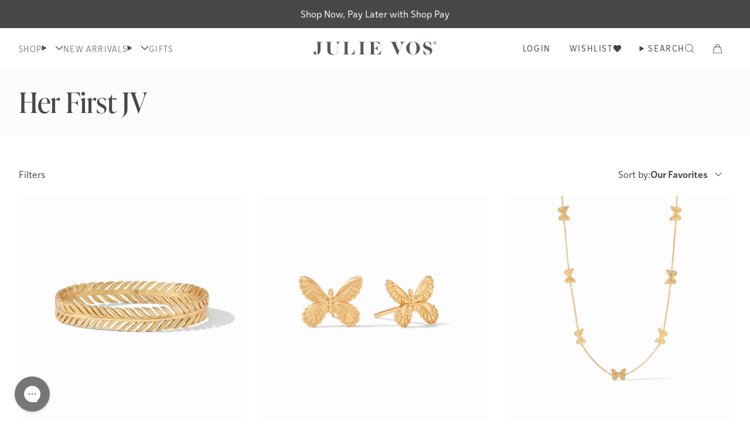

--- FILE ---
content_type: text/html; charset=utf-8
request_url: https://www.julievos.com/collections/first-jv?page=2
body_size: 71231
content:
<!doctype html>
<html class="no-js" lang="en">
  <head>
<!--LOOMI SDK-->
<!--DO NOT EDIT-->
<!--Start - Anti Flicker-->
<style id="vslyAntiFlickerStyle-AE29">
    .collection-product-grid, fieldset .option-selector {
        opacity: 0;
    }
</style>
<style id="vslyAntiFlickerStyle-BC82">
    .collection-product-grid, fieldset .option-selector {

        animation: vslyAntiFlickerFadeIn 0.1s linear;
        -moz-animation: vslyAntiFlickerFadeIn 0.1s linear;
        -o-animation: vslyAntiFlickerFadeIn 0.1s linear;
        -webkit-animation: vslyAntiFlickerFadeIn 0.1s linear;

        animation-fill-mode: forwards;
        -moz-animation-fill-mode: forwards;
        -o-animation-fill-mode: forwards;
        -webkit-animation-fill-mode: forwards;

        animation-delay: 800ms;
        -moz-animation-delay: 800ms;
        -o-animation-delay: 800ms;
        -webkit-animation-delay: 800ms;
    }

    @keyframes vslyAntiFlickerFadeIn {
        to {
            opacity: 1;
        }
    }
</style>
<script id="vslyAntiFlickerScript-OJ93" data-em-disable>
    console.debug('vsly-anti-flicker', 'Anti Flicker Script Loaded');
    let fallbackTimer = -1;
    let retryTimer = -1;
    let retries = 0;

    function _vslyAntiFlickerRevealInner() {
        try {
            console.debug('vsly-anti-flicker', 'Revealing');
            const hideElem = document.querySelector('#vslyAntiFlickerStyle-AE29');
            if (hideElem) {
                hideElem.remove();
            }
            clearTimeout(fallbackTimer);
            console.debug('vsly-anti-flicker', 'Revealing done');
        } catch (ex) {
            console.error('vsly-anti-flicker', ex);
            if (retries > 15) {
                setTimeout(window.vslyAntiFlickerReveal, 10);
                retries += 1;
            }
        }
    }

    window.vslyAntiFlickerReveal = function () {
        setTimeout(_vslyAntiFlickerRevealInner, 120);
    }

    fallbackTimer = setTimeout(() => {
        console.debug('vsly-anti-flicker', 'Falling back after timeout');
        window._vslyAntiFlickerRevealInner()
        clearTimeout(retryTimer)
    }, 800)
</script>
<!--End - Anti Flicker-->
<link rel="preconnect"  href="https://live.visually-io.com/" crossorigin data-em-disable>
<link rel="dns-prefetch" href="https://live.visually-io.com/" data-em-disable>
<script>
    (()=> {
        const env = 2;
        var store = "juliecollection.myshopify.com";
        var alias = store.replace(".myshopify.com", "").replaceAll("-", "_").toUpperCase();
        var jitsuKey =  "js.57472";
        window.loomi_ctx = {...(window.loomi_ctx || {}),storeAlias:alias,jitsuKey,env};
        
        
    
	
    })()
</script>
<link href="https://live.visually-io.com/cf/JULIECOLLECTION.js?k=js.57472&e=2&s=JULIECOLLECTION" rel="preload" as="script" data-em-disable>
<link href="https://live.visually-io.com/cf/JULIECOLLECTION.js?k=js.57472&e=2&s=JULIECOLLECTION" rel="preload" as="script" data-em-disable>
<link href="https://assets.visually.io/widgets/vsly-preact.min.js" rel="preload" as="script" data-em-disable>
<script data-vsly="preact2" type="text/javascript" src="https://assets.visually.io/widgets/vsly-preact.min.js" data-em-disable></script>
<script type="text/javascript" src="https://live.visually-io.com/cf/JULIECOLLECTION.js" data-em-disable></script>
<script type="text/javascript" src="https://live.visually-io.com/v/visually.js" data-em-disable></script>
<script defer type="text/javascript" src="https://live.visually-io.com/v/visually-a.js" data-em-disable></script>
<!--LOOMI SDK-->


    
      <link rel="preconnect" href="https://cdn.attn.tv" crossorigin>

    
    
    
    
    
    
    
    <script>
      (() => {
      const hosts = ['127.0.0.1', 'shopifypreview.com', 'admin.shopify.com', 'shogun.page', 'visually.io', 'loomi-stg.xyz', 'vsly.local:8000', 'heatmap.com', 'heatmapcore.com'].concat(["julievos.com","julievoswholesale.com","juliecollection.myshopify.com","julie-collection-wholesale.myshopify.com","julie-vos-wholesale-staging.myshopify.com","julievos-staging.myshopify.com","heatmap.com","heatmapcore.com"]);
      const allowed = hosts.find(host => window.location.hostname.includes(host));
      if (!allowed) window.location = 'about:blank';
      })();
    </script>
    <meta charset="utf-8">
<meta http-equiv="X-UA-Compatible" content="IE=edge">
<meta name="viewport" content="width=device-width,initial-scale=1">
<meta name="theme-color" content=""><link rel="canonical" href="https://www.julievos.com/collections/first-jv?page=2"><link rel="preconnect" href="https://cdn.shopify.com" crossorigin>
<title>
  Her First JV
 &ndash; Page 2 | Julie Vos</title>
<link rel="icon" type="image/png" href="//www.julievos.com/cdn/shop/files/Julie-Vos_Official-favicon.png?crop=center&height=32&v=1691000180&width=32">

<meta property="og:site_name" content="Julie Vos">
<meta property="og:url" content="https://www.julievos.com/collections/first-jv?page=2">
<meta property="og:title" content="Her First JV">
<meta property="og:type" content="product.group">
<meta property="og:description" content="Designed in New York City, Julie Vos fashion jewelry is made using semi-precious gemstones, pearl and fused glass, hand set in 24K gold plate. Shop now!">

<meta property="og:image" content="http://www.julievos.com/cdn/shop/files/Julie-Vos_Official-Logo_SP23_Full_Gray.png?v=1690903673&width=2000">
  <meta property="og:image:secure_url" content="https://www.julievos.com/cdn/shop/files/Julie-Vos_Official-Logo_SP23_Full_Gray.png?v=1690903673&width=2000">
  <meta property="og:image:width" content="1200">
  <meta property="og:image:height" content="628"><meta name="twitter:card" content="summary_large_image">
<meta name="twitter:title" content="Her First JV">
<meta name="twitter:description" content="Designed in New York City, Julie Vos fashion jewelry is made using semi-precious gemstones, pearl and fused glass, hand set in 24K gold plate. Shop now!">
<script>window.performance && window.performance.mark && window.performance.mark('shopify.content_for_header.start');</script><meta name="facebook-domain-verification" content="gljxcywzpekenle2brgmxsc7f0qjok">
<meta id="shopify-digital-wallet" name="shopify-digital-wallet" content="/57472/digital_wallets/dialog">
<meta name="shopify-checkout-api-token" content="23acd8b407df98e373a888c0957eb7b5">
<link rel="alternate" type="application/atom+xml" title="Feed" href="/collections/first-jv.atom" />
<link rel="prev" href="/collections/first-jv?page=1">
<link rel="alternate" type="application/json+oembed" href="https://www.julievos.com/collections/first-jv.oembed?page=2">
<script async="async" src="/checkouts/internal/preloads.js?locale=en-US"></script>
<link rel="preconnect" href="https://shop.app" crossorigin="anonymous">
<script async="async" src="https://shop.app/checkouts/internal/preloads.js?locale=en-US&shop_id=57472" crossorigin="anonymous"></script>
<script id="apple-pay-shop-capabilities" type="application/json">{"shopId":57472,"countryCode":"US","currencyCode":"USD","merchantCapabilities":["supports3DS"],"merchantId":"gid:\/\/shopify\/Shop\/57472","merchantName":"Julie Vos","requiredBillingContactFields":["postalAddress","email","phone"],"requiredShippingContactFields":["postalAddress","email","phone"],"shippingType":"shipping","supportedNetworks":["visa","masterCard","amex","discover","elo","jcb"],"total":{"type":"pending","label":"Julie Vos","amount":"1.00"},"shopifyPaymentsEnabled":true,"supportsSubscriptions":true}</script>
<script id="shopify-features" type="application/json">{"accessToken":"23acd8b407df98e373a888c0957eb7b5","betas":["rich-media-storefront-analytics"],"domain":"www.julievos.com","predictiveSearch":true,"shopId":57472,"locale":"en"}</script>
<script>var Shopify = Shopify || {};
Shopify.shop = "juliecollection.myshopify.com";
Shopify.locale = "en";
Shopify.currency = {"active":"USD","rate":"1.0"};
Shopify.country = "US";
Shopify.theme = {"name":"1.9.26 Spring Launch Theme | 2.55.5 Julie Vos","id":138761502818,"schema_name":"Softlimit","schema_version":"2.55.5 | FW 2.175.0","theme_store_id":null,"role":"main"};
Shopify.theme.handle = "null";
Shopify.theme.style = {"id":null,"handle":null};
Shopify.cdnHost = "www.julievos.com/cdn";
Shopify.routes = Shopify.routes || {};
Shopify.routes.root = "/";</script>
<script type="module">!function(o){(o.Shopify=o.Shopify||{}).modules=!0}(window);</script>
<script>!function(o){function n(){var o=[];function n(){o.push(Array.prototype.slice.apply(arguments))}return n.q=o,n}var t=o.Shopify=o.Shopify||{};t.loadFeatures=n(),t.autoloadFeatures=n()}(window);</script>
<script>
  window.ShopifyPay = window.ShopifyPay || {};
  window.ShopifyPay.apiHost = "shop.app\/pay";
  window.ShopifyPay.redirectState = null;
</script>
<script id="shop-js-analytics" type="application/json">{"pageType":"collection"}</script>
<script defer="defer" async type="module" src="//www.julievos.com/cdn/shopifycloud/shop-js/modules/v2/client.init-shop-cart-sync_C5BV16lS.en.esm.js"></script>
<script defer="defer" async type="module" src="//www.julievos.com/cdn/shopifycloud/shop-js/modules/v2/chunk.common_CygWptCX.esm.js"></script>
<script type="module">
  await import("//www.julievos.com/cdn/shopifycloud/shop-js/modules/v2/client.init-shop-cart-sync_C5BV16lS.en.esm.js");
await import("//www.julievos.com/cdn/shopifycloud/shop-js/modules/v2/chunk.common_CygWptCX.esm.js");

  window.Shopify.SignInWithShop?.initShopCartSync?.({"fedCMEnabled":true,"windoidEnabled":true});

</script>
<script>
  window.Shopify = window.Shopify || {};
  if (!window.Shopify.featureAssets) window.Shopify.featureAssets = {};
  window.Shopify.featureAssets['shop-js'] = {"shop-cart-sync":["modules/v2/client.shop-cart-sync_ZFArdW7E.en.esm.js","modules/v2/chunk.common_CygWptCX.esm.js"],"init-fed-cm":["modules/v2/client.init-fed-cm_CmiC4vf6.en.esm.js","modules/v2/chunk.common_CygWptCX.esm.js"],"shop-cash-offers":["modules/v2/client.shop-cash-offers_DOA2yAJr.en.esm.js","modules/v2/chunk.common_CygWptCX.esm.js","modules/v2/chunk.modal_D71HUcav.esm.js"],"shop-button":["modules/v2/client.shop-button_tlx5R9nI.en.esm.js","modules/v2/chunk.common_CygWptCX.esm.js"],"shop-toast-manager":["modules/v2/client.shop-toast-manager_ClPi3nE9.en.esm.js","modules/v2/chunk.common_CygWptCX.esm.js"],"init-shop-cart-sync":["modules/v2/client.init-shop-cart-sync_C5BV16lS.en.esm.js","modules/v2/chunk.common_CygWptCX.esm.js"],"avatar":["modules/v2/client.avatar_BTnouDA3.en.esm.js"],"init-windoid":["modules/v2/client.init-windoid_sURxWdc1.en.esm.js","modules/v2/chunk.common_CygWptCX.esm.js"],"init-shop-email-lookup-coordinator":["modules/v2/client.init-shop-email-lookup-coordinator_B8hsDcYM.en.esm.js","modules/v2/chunk.common_CygWptCX.esm.js"],"pay-button":["modules/v2/client.pay-button_FdsNuTd3.en.esm.js","modules/v2/chunk.common_CygWptCX.esm.js"],"shop-login-button":["modules/v2/client.shop-login-button_C5VAVYt1.en.esm.js","modules/v2/chunk.common_CygWptCX.esm.js","modules/v2/chunk.modal_D71HUcav.esm.js"],"init-customer-accounts-sign-up":["modules/v2/client.init-customer-accounts-sign-up_CPSyQ0Tj.en.esm.js","modules/v2/client.shop-login-button_C5VAVYt1.en.esm.js","modules/v2/chunk.common_CygWptCX.esm.js","modules/v2/chunk.modal_D71HUcav.esm.js"],"init-shop-for-new-customer-accounts":["modules/v2/client.init-shop-for-new-customer-accounts_ChsxoAhi.en.esm.js","modules/v2/client.shop-login-button_C5VAVYt1.en.esm.js","modules/v2/chunk.common_CygWptCX.esm.js","modules/v2/chunk.modal_D71HUcav.esm.js"],"init-customer-accounts":["modules/v2/client.init-customer-accounts_DxDtT_ad.en.esm.js","modules/v2/client.shop-login-button_C5VAVYt1.en.esm.js","modules/v2/chunk.common_CygWptCX.esm.js","modules/v2/chunk.modal_D71HUcav.esm.js"],"shop-follow-button":["modules/v2/client.shop-follow-button_Cva4Ekp9.en.esm.js","modules/v2/chunk.common_CygWptCX.esm.js","modules/v2/chunk.modal_D71HUcav.esm.js"],"checkout-modal":["modules/v2/client.checkout-modal_BPM8l0SH.en.esm.js","modules/v2/chunk.common_CygWptCX.esm.js","modules/v2/chunk.modal_D71HUcav.esm.js"],"lead-capture":["modules/v2/client.lead-capture_Bi8yE_yS.en.esm.js","modules/v2/chunk.common_CygWptCX.esm.js","modules/v2/chunk.modal_D71HUcav.esm.js"],"shop-login":["modules/v2/client.shop-login_D6lNrXab.en.esm.js","modules/v2/chunk.common_CygWptCX.esm.js","modules/v2/chunk.modal_D71HUcav.esm.js"],"payment-terms":["modules/v2/client.payment-terms_CZxnsJam.en.esm.js","modules/v2/chunk.common_CygWptCX.esm.js","modules/v2/chunk.modal_D71HUcav.esm.js"]};
</script>
<script>(function() {
  var isLoaded = false;
  function asyncLoad() {
    if (isLoaded) return;
    isLoaded = true;
    var urls = ["https:\/\/str.rise-ai.com\/?shop=juliecollection.myshopify.com","https:\/\/strn.rise-ai.com\/?shop=juliecollection.myshopify.com","\/\/swymv3pro-01.azureedge.net\/code\/swym_fb_pixel.js?shop=juliecollection.myshopify.com","https:\/\/config.gorgias.chat\/bundle-loader\/01GYCCF3R6JVBQWSKW7PYMWBHH?source=shopify1click\u0026shop=juliecollection.myshopify.com","\/\/cdn.shopify.com\/proxy\/0134c4b53b645ed9ce6251af3fc5cdf25226c99a2e0e9340277a6535ad3eb32a\/s3-us-west-2.amazonaws.com\/jsstore\/a\/G5QH2DE\/reids.js?shop=juliecollection.myshopify.com\u0026sp-cache-control=cHVibGljLCBtYXgtYWdlPTkwMA","https:\/\/cdn.attn.tv\/julievos\/dtag.js?shop=juliecollection.myshopify.com","\/\/cdn.shopify.com\/proxy\/3a023f8147d29e8fcc5da499e9a33b777583f256f89c888bc15d2e48ecc3ab6c\/app.retention.com\/shopify\/shopify_app_add_to_cart_script.js?shop=juliecollection.myshopify.com\u0026sp-cache-control=cHVibGljLCBtYXgtYWdlPTkwMA","https:\/\/dr4qe3ddw9y32.cloudfront.net\/awin-shopify-integration-code.js?aid=88653\u0026v=shopifyApp_5.2.3\u0026ts=1760363736116\u0026shop=juliecollection.myshopify.com","https:\/\/cdn.9gtb.com\/loader.js?g_cvt_id=f6c90790-ee8f-4a5c-bdab-949bee310ac5\u0026shop=juliecollection.myshopify.com"];
    for (var i = 0; i < urls.length; i++) {
      var s = document.createElement('script');
      s.type = 'text/javascript';
      s.async = true;
      s.src = urls[i];
      var x = document.getElementsByTagName('script')[0];
      x.parentNode.insertBefore(s, x);
    }
  };
  if(window.attachEvent) {
    window.attachEvent('onload', asyncLoad);
  } else {
    window.addEventListener('load', asyncLoad, false);
  }
})();</script>
<script id="__st">var __st={"a":57472,"offset":-18000,"reqid":"aae31fec-47a3-4888-a318-753d67b5b88f-1768854558","pageurl":"www.julievos.com\/collections\/first-jv?page=2","u":"36cdcdfd48fd","p":"collection","rtyp":"collection","rid":264698331234};</script>
<script>window.ShopifyPaypalV4VisibilityTracking = true;</script>
<script id="captcha-bootstrap">!function(){'use strict';const t='contact',e='account',n='new_comment',o=[[t,t],['blogs',n],['comments',n],[t,'customer']],c=[[e,'customer_login'],[e,'guest_login'],[e,'recover_customer_password'],[e,'create_customer']],r=t=>t.map((([t,e])=>`form[action*='/${t}']:not([data-nocaptcha='true']) input[name='form_type'][value='${e}']`)).join(','),a=t=>()=>t?[...document.querySelectorAll(t)].map((t=>t.form)):[];function s(){const t=[...o],e=r(t);return a(e)}const i='password',u='form_key',d=['recaptcha-v3-token','g-recaptcha-response','h-captcha-response',i],f=()=>{try{return window.sessionStorage}catch{return}},m='__shopify_v',_=t=>t.elements[u];function p(t,e,n=!1){try{const o=window.sessionStorage,c=JSON.parse(o.getItem(e)),{data:r}=function(t){const{data:e,action:n}=t;return t[m]||n?{data:e,action:n}:{data:t,action:n}}(c);for(const[e,n]of Object.entries(r))t.elements[e]&&(t.elements[e].value=n);n&&o.removeItem(e)}catch(o){console.error('form repopulation failed',{error:o})}}const l='form_type',E='cptcha';function T(t){t.dataset[E]=!0}const w=window,h=w.document,L='Shopify',v='ce_forms',y='captcha';let A=!1;((t,e)=>{const n=(g='f06e6c50-85a8-45c8-87d0-21a2b65856fe',I='https://cdn.shopify.com/shopifycloud/storefront-forms-hcaptcha/ce_storefront_forms_captcha_hcaptcha.v1.5.2.iife.js',D={infoText:'Protected by hCaptcha',privacyText:'Privacy',termsText:'Terms'},(t,e,n)=>{const o=w[L][v],c=o.bindForm;if(c)return c(t,g,e,D).then(n);var r;o.q.push([[t,g,e,D],n]),r=I,A||(h.body.append(Object.assign(h.createElement('script'),{id:'captcha-provider',async:!0,src:r})),A=!0)});var g,I,D;w[L]=w[L]||{},w[L][v]=w[L][v]||{},w[L][v].q=[],w[L][y]=w[L][y]||{},w[L][y].protect=function(t,e){n(t,void 0,e),T(t)},Object.freeze(w[L][y]),function(t,e,n,w,h,L){const[v,y,A,g]=function(t,e,n){const i=e?o:[],u=t?c:[],d=[...i,...u],f=r(d),m=r(i),_=r(d.filter((([t,e])=>n.includes(e))));return[a(f),a(m),a(_),s()]}(w,h,L),I=t=>{const e=t.target;return e instanceof HTMLFormElement?e:e&&e.form},D=t=>v().includes(t);t.addEventListener('submit',(t=>{const e=I(t);if(!e)return;const n=D(e)&&!e.dataset.hcaptchaBound&&!e.dataset.recaptchaBound,o=_(e),c=g().includes(e)&&(!o||!o.value);(n||c)&&t.preventDefault(),c&&!n&&(function(t){try{if(!f())return;!function(t){const e=f();if(!e)return;const n=_(t);if(!n)return;const o=n.value;o&&e.removeItem(o)}(t);const e=Array.from(Array(32),(()=>Math.random().toString(36)[2])).join('');!function(t,e){_(t)||t.append(Object.assign(document.createElement('input'),{type:'hidden',name:u})),t.elements[u].value=e}(t,e),function(t,e){const n=f();if(!n)return;const o=[...t.querySelectorAll(`input[type='${i}']`)].map((({name:t})=>t)),c=[...d,...o],r={};for(const[a,s]of new FormData(t).entries())c.includes(a)||(r[a]=s);n.setItem(e,JSON.stringify({[m]:1,action:t.action,data:r}))}(t,e)}catch(e){console.error('failed to persist form',e)}}(e),e.submit())}));const S=(t,e)=>{t&&!t.dataset[E]&&(n(t,e.some((e=>e===t))),T(t))};for(const o of['focusin','change'])t.addEventListener(o,(t=>{const e=I(t);D(e)&&S(e,y())}));const B=e.get('form_key'),M=e.get(l),P=B&&M;t.addEventListener('DOMContentLoaded',(()=>{const t=y();if(P)for(const e of t)e.elements[l].value===M&&p(e,B);[...new Set([...A(),...v().filter((t=>'true'===t.dataset.shopifyCaptcha))])].forEach((e=>S(e,t)))}))}(h,new URLSearchParams(w.location.search),n,t,e,['guest_login'])})(!0,!0)}();</script>
<script integrity="sha256-4kQ18oKyAcykRKYeNunJcIwy7WH5gtpwJnB7kiuLZ1E=" data-source-attribution="shopify.loadfeatures" defer="defer" src="//www.julievos.com/cdn/shopifycloud/storefront/assets/storefront/load_feature-a0a9edcb.js" crossorigin="anonymous"></script>
<script crossorigin="anonymous" defer="defer" src="//www.julievos.com/cdn/shopifycloud/storefront/assets/shopify_pay/storefront-65b4c6d7.js?v=20250812"></script>
<script data-source-attribution="shopify.dynamic_checkout.dynamic.init">var Shopify=Shopify||{};Shopify.PaymentButton=Shopify.PaymentButton||{isStorefrontPortableWallets:!0,init:function(){window.Shopify.PaymentButton.init=function(){};var t=document.createElement("script");t.src="https://www.julievos.com/cdn/shopifycloud/portable-wallets/latest/portable-wallets.en.js",t.type="module",document.head.appendChild(t)}};
</script>
<script data-source-attribution="shopify.dynamic_checkout.buyer_consent">
  function portableWalletsHideBuyerConsent(e){var t=document.getElementById("shopify-buyer-consent"),n=document.getElementById("shopify-subscription-policy-button");t&&n&&(t.classList.add("hidden"),t.setAttribute("aria-hidden","true"),n.removeEventListener("click",e))}function portableWalletsShowBuyerConsent(e){var t=document.getElementById("shopify-buyer-consent"),n=document.getElementById("shopify-subscription-policy-button");t&&n&&(t.classList.remove("hidden"),t.removeAttribute("aria-hidden"),n.addEventListener("click",e))}window.Shopify?.PaymentButton&&(window.Shopify.PaymentButton.hideBuyerConsent=portableWalletsHideBuyerConsent,window.Shopify.PaymentButton.showBuyerConsent=portableWalletsShowBuyerConsent);
</script>
<script data-source-attribution="shopify.dynamic_checkout.cart.bootstrap">document.addEventListener("DOMContentLoaded",(function(){function t(){return document.querySelector("shopify-accelerated-checkout-cart, shopify-accelerated-checkout")}if(t())Shopify.PaymentButton.init();else{new MutationObserver((function(e,n){t()&&(Shopify.PaymentButton.init(),n.disconnect())})).observe(document.body,{childList:!0,subtree:!0})}}));
</script>
<link id="shopify-accelerated-checkout-styles" rel="stylesheet" media="screen" href="https://www.julievos.com/cdn/shopifycloud/portable-wallets/latest/accelerated-checkout-backwards-compat.css" crossorigin="anonymous">
<style id="shopify-accelerated-checkout-cart">
        #shopify-buyer-consent {
  margin-top: 1em;
  display: inline-block;
  width: 100%;
}

#shopify-buyer-consent.hidden {
  display: none;
}

#shopify-subscription-policy-button {
  background: none;
  border: none;
  padding: 0;
  text-decoration: underline;
  font-size: inherit;
  cursor: pointer;
}

#shopify-subscription-policy-button::before {
  box-shadow: none;
}

      </style>

<script>window.performance && window.performance.mark && window.performance.mark('shopify.content_for_header.end');</script>
    <script>
      document.documentElement.className = document.documentElement.className.replace('no-js', 'js');
    </script>
    

<style>
  :root {--button-light: #FFFFFF;
      --button-light-active: #484848;
      --button-light-text: #484848;
      --button-light-text-active: #ffffff;
      
      
      
--button-dark: #484848;
      --button-dark-active: #000000;
      --button-dark-text: #FFFFFF;
      --button-dark-text-active: #FFFFFF;
      
      
      

      --button-outline-active: #FFF;
      --button-outline-text: #484848;
      --button-outline-text-active: #000000;
      --button-outline-border-color: #484848;
      --button-outline-border-width: 2px;
      --button-outline-border-active: #000000;

      
      --button-outline_light-text: #FFFFFF;
      --button-outline_light-text-active: #EEEEEE;
      --button-outline_light-border-color: #FFFFFF;
      --button-outline_light-border-width: 2px;
      --button-outline_light-border-active: #EEEEEE;
--button-border-radius: 3px;
      --button-success: #0f918b;
      --button-error: #cc5555;
      --button-text-transform: uppercase;
      --button-letter-spacing: 0.025em;
      --button-disabled-opacity: 0.65;
      --button-disabled-grayscale: grayscale(100%);
      --link-color: #484848;
      --link-color-active: #484848;
      --body-text-color: #484848;
      --drawer-bg: #ffffff;
      
      --color-white: #fff;
      --color-black: #000;
      --input-border: #D1D5DB;
      
      --modal-overlay: rgba(0, 0, 0, 0.5);
      --product-option-bg: #FFFFFF;
      --product-option-text: #484848;
      --product-option-border: #484848;
      --product-option-bg-active: #484848;
      --product-option-text-active: #FFFFFF;
      --product-option-border-active: #484848;
      --product-option-bg-disabled: #333333;
      --product-option-text-disabled: #CCCCCC;
      --product-option-border-disabled: #484848;
      --page-max-width: 1536px;
  }
  
    @media (min-width:640px) {
      :root {
        --drawer-max-width: 375px;
      }
    }
  
</style>

    <script>
  /*Typekit cache*/
   !function(e, t, n, a, c, l, m, o, d, f, h, i) {
    c[l]&&(d=e.createElement(t), d[n]=c[l], e[a]("head")[0].appendChild(d), e.documentElement.className+=" wf-cached"),
    function s() {
      for(d=e[a](t), f="", h=0; h<d.length; h++)i=d[h][n],
      i.match(m)&&(f+=i);
      f&&(c[l]="/**/"+f),
      setTimeout(s, o+=o)
    }
    ()
  }
  (document, "style", "innerHTML", "getElementsByTagName", localStorage, "tk", /^@font|^\.tk-/, 100);
</script>
<script>
  /*Typekit advanced embed code*/
  (function(d) {
    var config= {
      kitId: "uon8vdr",
      scriptTimeout: 3000,
      async: true
    },
    h=d.documentElement,t=setTimeout(function(){h.className=h.className.replace(/\bwf-loading\b/g,"")+" wf-inactive";},config.scriptTimeout),tk=d.createElement("script"),f=false,s=d.getElementsByTagName("script")[0],a;h.className+=" wf-loading";tk.src='https://use.typekit.net/'+config.kitId+'.js';tk.async=true;tk.onload=tk.onreadystatechange=function(){a=this.readyState;if(f||a&&a!="complete"&&a!="loaded")return;f=true;clearTimeout(t);try{Typekit.load(config)}catch(e){}};s.parentNode.insertBefore(tk,s)
  })(document);
</script>
<style data-shopify>
  :root {
    --font-body-family: ivystyle-sans, Helvetica, Arial, sans-serif;
    --font-heading-family: ivypresto-display, "Times New Roman", Times, serif;
    --font-body-bold-weight: 600;
    --font-heading-bold-weight: 600;
  }
</style>

    <script>
  /* >> Heatmap.com :: Snippet << */
  (function (h,e,a,t,m,ap) {
    (h._heatmap_paq = []).push([ 'setTrackerUrl', (h.heatUrl = e) + a]);
    h.hErrorLogs=h.hErrorLogs || []; ap=t.createElement('script');
    ap.src=h.heatUrl+'preprocessor.min.js?sid='+m;
    ap.defer=true; t.head.appendChild(ap);
    ['error', 'unhandledrejection'].forEach(function (ty) {
        h.addEventListener(ty, function (et) { h.hErrorLogs.push({ type: ty, event: et }); });
    });
  })(window,'https://dashboard.heatmap.com/','heatmap.php',document,3517);
</script>

    <style>
      :root {
        --gold-swatch-color: #E7D2B0;
        --silver-swatch-color: #DEDEDE;
      }
      .material-swatch-gold {
        background-color: var(--gold-swatch-color);
      }
      .material-swatch-silver {
        background-color: var(--silver-swatch-color);
      }
    </style>
    




    <script>
  window.theme = window.theme || {};
  window.theme.animations = {
    enabled: false
  }
</script>

    
    
<style>
  :root {
    --tooltip-bg: #ebe0dc;
    --tooltip-text: #484848;
  }
</style>

    
<script>
  window.theme = window.theme || {};
  window.theme.cartDisplay = {
      notification: "(max-width: 768px)",
      page: null,
      drawers: "(min-width: 768px)"
    };
</script>

<link rel="preload" as="style" href="//www.julievos.com/cdn/shop/t/1256/assets/critical.css?v=180347235648272017041766515110">
<link rel="stylesheet" href="//www.julievos.com/cdn/shop/t/1256/assets/critical.css?v=180347235648272017041766515110">
<link rel="preload" href="//www.julievos.com/cdn/shop/t/1256/assets/main.css?v=71049017500552219511766514988" as="style" onload="this.onload=null;this.rel='stylesheet'">
<noscript><link type="text/css" href="//www.julievos.com/cdn/shop/t/1256/assets/main.css?v=71049017500552219511766514988" rel="stylesheet"></noscript>


  <link rel="prefetch" href="//www.julievos.com/cdn/shop/t/1256/assets/cart-display.css?v=140964177020125007631766514965" as="style">


  <style>
    .product-info  img.okeReviews-reviewsCarousel-review-product-image, .okeReviews-reviewsCarousel-review-product-name, .product-info .okeReviews .okeReviews-reviewsCarousel-review-reviewer-avatar, .product-info .okeReviews .okeReviews-reviewsAggregate-mod {
    display: none !important;
}

.product-info .okeReviews-widget-holder, .product-info .okeReviews .okeReviews-reviewsWidget {
    padding: 0px !important;
}
.product-info .okeReviews.okeReviews--theme .okeReviews-reviewsWidget-header {
    display: none !important;
}
.product-info .okeReviews .okeReviews-reviewsAggregate-side, .product-info .okeReviews-review-side {
    padding: 0 1em !important;
}
.product-info .okeReviews .okeReviews-reviewsWidget-reviewsAggregate {
    margin-bottom: 0px !important;
}
.product-info .okeReviews .okeReviews-reviews-controls {
    padding-bottom: 0px !important;
}
.product-info .okeReviews.okeReviews--theme .okeReviews-review-main-heading {
    font-size:20px !important;
}

.product-info .okeReviews.okeReviews--theme {
    font-size: 14px;
}

.product-info .okeReviews .okeReviews-reviews-review {
    margin-bottom: 1em;
}

.product-info .okeReviews .flickity-prev-next-button {
    top: 50%;
    width: 30px;
    height: 30px;
}
.product-info .okeReviews .flickity-prev-next-button {
    border-radius: 50px;
    border: 1px #949797 solid;
}
.product-info .okeReviews .okeReviews-reviewsCarousel {
    padding: 0px !important;
}
.nosto_element .slider-button {border-color: #484848;background-color: #fff;}
#categorypage-nosto-2 .my-8 {margin-bottom: 0;}
@media screen and (max-width: 767px) {


#shopify-section-template--14761037791330__1653016392a997d882 .-translate-y-1\/2 {--tw-translate-y: -177%;}
body.index .pb-24 {padding-bottom: 1.5rem;}

}
.shopify-payment-button__more-options {font-size: 10px;margin-top: 5px;}
@media screen and (min-width: 992px) {
#block-dc5121b8-b930-4bda-8d21-60651101c68b .max-w-screen-sm { margin-right: 8%;}
.list-menu  > li:nth-child(4) a {color: #9F2634}
}

body.collection-no-title-collection .price--on-sale .price__regular {color: #9F2634;}
body.product-final-sale-template .grid.grid-cols-2.gap-2 .relative:first-child .text-sm {display: none}
body.product-final-sale-template .grid.grid-cols-2.gap-2 .relative:last-child .flex-none {display: none}
.zest--description.clique--description {display: none}
.h-header_height {height: 60px}

.swym-ui-component *, .swym-ui-component .swym-is-button, .swym-ui-component .swym-is-anchor, .swym-ui-component .swym-title, .swym-ui-component .swym-heading, .swym-ui-component .swym-label {font-family: ivystyle-sans, Helvetica, Arial, sans-serif !important;}
.swym-ui-component .swym-title {font-family: ivypresto-display, "Times New Roman", Times, serif !important; color: #484848 !important;}
.swym-ui-component .swym-wishlist-grid .swym-wishlist-item .swym-variant-title {font-size: 12px !important;}
.swym-ui-component .swym-wishlist-detail-header .swym-wishlist-main-title {font-family: ivypresto-display, "Times New Roman", Times, serif !important; font-size: 2rem !important; font-weight: 400 !important;}
.swym-ui-component .swym-product-price .swym-product-final-price {font-weight: 400 !important; font-size: 14px !important;}
.swym-ui-components .swym-bg-2, .swym-ui-component .swym-bg-2 {background: #484848 !important; }
.swym-ui-component .swym-wishlist-grid {max-width: 91% !important; padding-top: 10px !important;}
.swym-ui-component .swym-wishlist-grid .swym-wishlist-item .swym-add-to-cart-btn {font-weight: normal !important;}
.swym-ui-component .swym-wishlist-detail-header {padding-top: 25px !important;}
@media only screen and (max-width: 900px) {.swym-ui-component .swym-wishlist-detail-header {padding: 10px 15px 0 !important; margin-bottom: 10px !important;}.swym-ui-component .swym-simple-wishlist-modal .swym-modal-content .swym-close-btn .swym-icon::before, .swym-ui-component .swym-user-login-status {color: #fff !important;}.swym-ui-component .swym-wishlist-grid {padding-top: 20px !important;}}
#FacetFiltersForm .rounded-filter {
  background: none;
  color: #484848;
}
.sort__custom-select--inner [data-value=title-ascending], .sort__custom-select--inner [data-value=title-descending]  { display: none}
.account-desktop-nav li:nth-child(2) {flex-direction: column}
.account-desktop-nav li:nth-child(2) div {width: 100%;}
.account-desktop-nav li:nth-child(2) #Rise-account-page-button {margin-top: 0 !important; text-align: left;}
#Rise-account-page-button:before {content:""; background: url(https://cdn.shopify.com/s/files/1/0005/7472/files/Icon_Shopping-Credit.svg?v=1680296708) no-repeat; width: 32px; height: 28px; display: inline-block; vertical-align: middle; margin-right: 5px; }
.menu-drawer__inner-submenu ul.list-menu li:nth-child(1) a.font-heading {font-size: 17px;}
.menu-drawer__inner-submenu .nested-menu summary:hover {font-weight: bold;}
.menu-drawer__inner-submenu .nested-menu ul li {padding-left: 1.5rem;}
/*.menu-item__valentines-day-gift-guide {color: #d96789;}*/
.menu-item__sale {color: #9f2634}
.main-menu li:first-child .menu-drawer__inner-submenu:nth-of-type(3)  [menu="link-shop"]{position: relative}

.main-menu li:first-child .menu-drawer__inner-submenu:nth-of-type(3) [menu="link-shop"]:nth-of-type(3)  a:after, .main-menu li:first-child .menu-drawer__inner-submenu:nth-of-type(3) [menu="link-shop"]:nth-of-type(6)  a:after, .main-menu li:first-child .menu-drawer__inner-submenu:nth-of-type(4) [menu="link-shop"]:nth-of-type(1)  a:after, .main-menu li:first-child .menu-drawer__inner-submenu:nth-of-type(4) [menu="link-shop"]:last-of-type  a:after {content: "New"; font-size: 9px; display: inline; top: -6px; position: relative; text-transform: uppercase; color: #29a197; font-style: italic;}
@media screen and (min-width: 768px) and (max-width: 1200px) {ul. tracking-widest  li.tracking-widest  {max-width: 140px;}}

nav-header menu-dropdown.open {
  border-bottom-width: 0px;
}
nav-header menu-dropdown.open>[data-dropdown-link] {
  text-decoration-line: underline;
}
.shop-the-look-wrap .page-width {
  max-width: 1300px;
}
.page-klaviyo-sign-up-page #shopify-section-attentive-sms-capture .text-lockup {
  display: none;
}
.page-klaviyo-sign-up-page #shopify-section-attentive-sms-capture .attentive-signup-trigger-buttons {
padding-bottom: 4rem;
}
.product-gallery video-scaffold {
    left: 0 !important;
}

.collection-filters-display .collection-filter-metal .option-selector {
   flex-direction: row;
}

.collection-filters-display accordion-component[data-filter="color"] {
  display: none;
}
.product-buying-guide .product-description {display: none;}
  </style>

<!-- BEGIN app block: shopify://apps/elevar-conversion-tracking/blocks/dataLayerEmbed/bc30ab68-b15c-4311-811f-8ef485877ad6 -->



<script type="module" dynamic>
  const configUrl = "/a/elevar/static/configs/4c72abd6a5ac04bacf537550aa172ea4805d1f6c/config.js";
  const config = (await import(configUrl)).default;
  const scriptUrl = config.script_src_app_theme_embed;

  if (scriptUrl) {
    const { handler } = await import(scriptUrl);

    await handler(
      config,
      {
        cartData: {
  marketId: "1680375906",
  attributes:{},
  cartTotal: "0.0",
  currencyCode:"USD",
  items: []
}
,
        user: {cartTotal: "0.0",
    currencyCode:"USD",customer: {},
}
,
        isOnCartPage:false,
        collectionView:{
    currencyCode:"USD",
    items: [{id:"BG246G-S",name:"Fern Bangle",
          brand:"Julie Vos",
          category:"Bangles",
          variant:"Gold \/ Small",
          price: "110.0",
          productId: "6636765413474",
          variantId: "39536935141474",
          handle:"fern-bangle",
          compareAtPrice: "0.0",image:"\/\/www.julievos.com\/cdn\/shop\/products\/FernBangle_2_Centered.jpg?v=1762198240"},{id:"ER724G00",name:"Butterfly Stud",
          brand:"Julie Vos",
          category:"Earrings",
          variant:"Gold",
          price: "65.0",
          productId: "6629236342882",
          variantId: "39514978680930",
          handle:"butterfly-stud",
          compareAtPrice: "0.0",image:"\/\/www.julievos.com\/cdn\/shop\/products\/ButterflyStud_Centered.jpg?v=1762198220"},{id:"N398G00",name:"Butterfly Delicate Station Necklace",
          brand:"Julie Vos",
          category:"Necklaces",
          variant:"Gold",
          price: "135.0",
          productId: "6629236179042",
          variantId: "39514978484322",
          handle:"butterfly-delicate-station-necklace",
          compareAtPrice: "0.0",image:"\/\/www.julievos.com\/cdn\/shop\/products\/ButterflyDelicateStationNecklace.jpg?v=1762198219"},{id:"BG243G-S",name:"Butterfly Bangle",
          brand:"Julie Vos",
          category:"Bangles",
          variant:"Gold \/ Small",
          price: "85.0",
          productId: "6629235949666",
          variantId: "39514978254946",
          handle:"butterfly-bangle",
          compareAtPrice: "0.0",image:"\/\/www.julievos.com\/cdn\/shop\/products\/ButterflyBangle_Centered.jpg?v=1762198218"},{id:"HP058GPL-S",name:"Juliet Hoop",
          brand:"Julie Vos",
          category:"Hoops",
          variant:"Pearl \/ Small",
          price: "110.0",
          productId: "6581613133922",
          variantId: "39384841519202",
          handle:"juliet-hoop",
          compareAtPrice: "0.0",image:"\/\/www.julievos.com\/cdn\/shop\/products\/JulietHoop_SwarovskiPearl_Small_A.jpg?v=1735593982"},{id:"BG190GCZ-S",name:"Bee Bangle",
          brand:"Julie Vos",
          category:"Bangles",
          variant:"Cubic Zirconia \/ Small",
          price: "85.0",
          productId: "1991705198690",
          variantId: "42333580329058",
          handle:"bee-bangle",
          compareAtPrice: "0.0",image:"\/\/www.julievos.com\/cdn\/shop\/products\/Bee_Bangle_Gold_A_Centered.jpg?v=1762197947"},{id:"ER627GCA00",name:"Peacock Earring",
          brand:"Julie Vos",
          category:"Earrings",
          variant:"Chalcedony Blue CZ",
          price: "145.0",
          productId: "4341097037922",
          variantId: "31177372794978",
          handle:"peacock-earring",
          compareAtPrice: "0.0",image:"\/\/www.julievos.com\/cdn\/shop\/files\/PeacockEarring_ChalcedonyBlue_CC.jpg?v=1760559304"},{id:"BG336GMPL-S",name:"Milano Bangle",
          brand:"Julie Vos",
          category:"Bangles",
          variant:"Mother of Pearl \/ Small",
          price: "95.0",
          productId: "7350603481186",
          variantId: "41943801430114",
          handle:"milano-bangle",
          compareAtPrice: "0.0",image:"\/\/www.julievos.com\/cdn\/shop\/products\/Milano_6-Stone_Bangle_Mother_of_Pearl_A_Centered_8aaf799b-db8c-4e4e-86d2-776329e4e44c.jpg?v=1762199158"},]
  },
        searchResultsView:null,
        productView:null,
        checkoutComplete: null
      }
    );
  }
</script>


<!-- END app block --><!-- BEGIN app block: shopify://apps/attentive/blocks/attn-tag/8df62c72-8fe4-407e-a5b3-72132be30a0d --><script type="text/javascript" src="https://cdn.attn.tv/julievos/dtag.js?source=app-embed" defer="defer"></script>


<!-- END app block --><!-- BEGIN app block: shopify://apps/okendo/blocks/theme-settings/bb689e69-ea70-4661-8fb7-ad24a2e23c29 --><!-- BEGIN app snippet: header-metafields -->




    <script id="okeReferralSettings" type="application/json">{"subscriberId":"42a5c457-affc-485e-bed9-f3bce21aaf10","matchCustomerLocale":false,"localeAndVariant":{"code":"en"},"referralSettings":{"referralsDisabled":false,"rewardSet":{"sender":{"type":"loyalty","integration":"okendo","basePointsAmount":50,"vipTierPointRules":{"d3266355-913d-4c8a-ad9c-6123f6b8491b":{"isActive":true,"isDefault":true,"pointsAmount":50},"078434e8-ee74-4c05-a462-7cac1bef3a3b":{"isActive":true,"pointsAmount":50},"5bf26a14-da42-4391-93e8-e9e19bd0cd45":{"isActive":true,"pointsAmount":50},"c3b5990b-cac9-45d1-8def-ace308eb6d50":{"isActive":true,"pointsAmount":50}}},"recipient":{"type":"coupon","description":"$20 off your first order with a minimum purchase of $100","value":20,"valueType":"fixed_amount"}},"terms":{"enabled":false},"textContentSet":{"recipient":{"thankYouTitleText":"Here is your coupon code!","titleText":"Enter your email to receive your coupon"},"sender":{"thankYouTitleText":"Thank you for referring your friends!","titleText":"Refer a friend"}},"showMarketingOptIn":false,"socialShare":{"options":{"sms":true,"twitter":true,"whatsApp":true,"facebookMessenger":true,"facebook":true},"defaultText":"I love Julie Vos! Use this link to get a discount!","displayType":"brand"},"style":{"button":{"hoverBackgroundColor":"#000000","backgroundColor":"#484848","hoverTextColor":"#FFFFFF","textColor":"#FFFFFF"},"text":{"primaryColor":"#484848","fontFamily":"ivystyle-sans","secondaryColor":"#484848"},"hideOkendoBranding":true,"bubble":{"textColor":"#FFFFFF","backgroundColor":"#484848"},"removeBorderRadius":true,"textField":{"border":{"color":"#FFFFFF","focusColor":"#484848","focusShadowColor":"#a4a4a4"}}}}}</script><script type="text/javascript" defer="" src="https://d3hw6dc1ow8pp2.cloudfront.net/referrals/js/referrals-api.js"></script>







    <style data-oke-reviews-version="0.82.1" type="text/css" data-href="https://d3hw6dc1ow8pp2.cloudfront.net/reviews-widget-plus/css/okendo-reviews-styles.9d163ae1.css"></style><style data-oke-reviews-version="0.82.1" type="text/css" data-href="https://d3hw6dc1ow8pp2.cloudfront.net/reviews-widget-plus/css/modules/okendo-star-rating.4cb378a8.css"></style><style data-oke-reviews-version="0.82.1" type="text/css" data-href="https://d3hw6dc1ow8pp2.cloudfront.net/reviews-widget-plus/css/modules/okendo-reviews-keywords.0942444f.css"></style><style data-oke-reviews-version="0.82.1" type="text/css" data-href="https://d3hw6dc1ow8pp2.cloudfront.net/reviews-widget-plus/css/modules/okendo-reviews-summary.a0c9d7d6.css"></style><style type="text/css">.okeReviews[data-oke-container],div.okeReviews{font-size:14px;font-size:var(--oke-text-regular);font-weight:400;font-family:var(--oke-text-fontFamily);line-height:1.6}.okeReviews[data-oke-container] *,.okeReviews[data-oke-container] :after,.okeReviews[data-oke-container] :before,div.okeReviews *,div.okeReviews :after,div.okeReviews :before{box-sizing:border-box}.okeReviews[data-oke-container] h1,.okeReviews[data-oke-container] h2,.okeReviews[data-oke-container] h3,.okeReviews[data-oke-container] h4,.okeReviews[data-oke-container] h5,.okeReviews[data-oke-container] h6,div.okeReviews h1,div.okeReviews h2,div.okeReviews h3,div.okeReviews h4,div.okeReviews h5,div.okeReviews h6{font-size:1em;font-weight:400;line-height:1.4;margin:0}.okeReviews[data-oke-container] ul,div.okeReviews ul{padding:0;margin:0}.okeReviews[data-oke-container] li,div.okeReviews li{list-style-type:none;padding:0}.okeReviews[data-oke-container] p,div.okeReviews p{line-height:1.8;margin:0 0 4px}.okeReviews[data-oke-container] p:last-child,div.okeReviews p:last-child{margin-bottom:0}.okeReviews[data-oke-container] a,div.okeReviews a{text-decoration:none;color:inherit}.okeReviews[data-oke-container] button,div.okeReviews button{border-radius:0;border:0;box-shadow:none;margin:0;width:auto;min-width:auto;padding:0;background-color:transparent;min-height:auto}.okeReviews[data-oke-container] button,.okeReviews[data-oke-container] input,.okeReviews[data-oke-container] select,.okeReviews[data-oke-container] textarea,div.okeReviews button,div.okeReviews input,div.okeReviews select,div.okeReviews textarea{font-family:inherit;font-size:1em}.okeReviews[data-oke-container] label,.okeReviews[data-oke-container] select,div.okeReviews label,div.okeReviews select{display:inline}.okeReviews[data-oke-container] select,div.okeReviews select{width:auto}.okeReviews[data-oke-container] article,.okeReviews[data-oke-container] aside,div.okeReviews article,div.okeReviews aside{margin:0}.okeReviews[data-oke-container] table,div.okeReviews table{background:transparent;border:0;border-collapse:collapse;border-spacing:0;font-family:inherit;font-size:1em;table-layout:auto}.okeReviews[data-oke-container] table td,.okeReviews[data-oke-container] table th,.okeReviews[data-oke-container] table tr,div.okeReviews table td,div.okeReviews table th,div.okeReviews table tr{border:0;font-family:inherit;font-size:1em}.okeReviews[data-oke-container] table td,.okeReviews[data-oke-container] table th,div.okeReviews table td,div.okeReviews table th{background:transparent;font-weight:400;letter-spacing:normal;padding:0;text-align:left;text-transform:none;vertical-align:middle}.okeReviews[data-oke-container] table tr:hover td,.okeReviews[data-oke-container] table tr:hover th,div.okeReviews table tr:hover td,div.okeReviews table tr:hover th{background:transparent}.okeReviews[data-oke-container] fieldset,div.okeReviews fieldset{border:0;padding:0;margin:0;min-width:0}.okeReviews[data-oke-container] img,.okeReviews[data-oke-container] svg,div.okeReviews img,div.okeReviews svg{max-width:none}.okeReviews[data-oke-container] div:empty,div.okeReviews div:empty{display:block}.okeReviews[data-oke-container] .oke-icon:before,div.okeReviews .oke-icon:before{font-family:oke-widget-icons!important;font-style:normal;font-weight:400;font-variant:normal;text-transform:none;line-height:1;-webkit-font-smoothing:antialiased;-moz-osx-font-smoothing:grayscale;color:inherit}.okeReviews[data-oke-container] .oke-icon--select-arrow:before,div.okeReviews .oke-icon--select-arrow:before{content:""}.okeReviews[data-oke-container] .oke-icon--loading:before,div.okeReviews .oke-icon--loading:before{content:""}.okeReviews[data-oke-container] .oke-icon--pencil:before,div.okeReviews .oke-icon--pencil:before{content:""}.okeReviews[data-oke-container] .oke-icon--filter:before,div.okeReviews .oke-icon--filter:before{content:""}.okeReviews[data-oke-container] .oke-icon--play:before,div.okeReviews .oke-icon--play:before{content:""}.okeReviews[data-oke-container] .oke-icon--tick-circle:before,div.okeReviews .oke-icon--tick-circle:before{content:""}.okeReviews[data-oke-container] .oke-icon--chevron-left:before,div.okeReviews .oke-icon--chevron-left:before{content:""}.okeReviews[data-oke-container] .oke-icon--chevron-right:before,div.okeReviews .oke-icon--chevron-right:before{content:""}.okeReviews[data-oke-container] .oke-icon--thumbs-down:before,div.okeReviews .oke-icon--thumbs-down:before{content:""}.okeReviews[data-oke-container] .oke-icon--thumbs-up:before,div.okeReviews .oke-icon--thumbs-up:before{content:""}.okeReviews[data-oke-container] .oke-icon--close:before,div.okeReviews .oke-icon--close:before{content:""}.okeReviews[data-oke-container] .oke-icon--chevron-up:before,div.okeReviews .oke-icon--chevron-up:before{content:""}.okeReviews[data-oke-container] .oke-icon--chevron-down:before,div.okeReviews .oke-icon--chevron-down:before{content:""}.okeReviews[data-oke-container] .oke-icon--star:before,div.okeReviews .oke-icon--star:before{content:""}.okeReviews[data-oke-container] .oke-icon--magnifying-glass:before,div.okeReviews .oke-icon--magnifying-glass:before{content:""}@font-face{font-family:oke-widget-icons;src:url(https://d3hw6dc1ow8pp2.cloudfront.net/reviews-widget-plus/fonts/oke-widget-icons.ttf) format("truetype"),url(https://d3hw6dc1ow8pp2.cloudfront.net/reviews-widget-plus/fonts/oke-widget-icons.woff) format("woff"),url(https://d3hw6dc1ow8pp2.cloudfront.net/reviews-widget-plus/img/oke-widget-icons.bc0d6b0a.svg) format("svg");font-weight:400;font-style:normal;font-display:block}.okeReviews[data-oke-container] .oke-button,div.okeReviews .oke-button{display:inline-block;border-style:solid;border-color:var(--oke-button-borderColor);border-width:var(--oke-button-borderWidth);background-color:var(--oke-button-backgroundColor);line-height:1;padding:12px 24px;margin:0;border-radius:var(--oke-button-borderRadius);color:var(--oke-button-textColor);text-align:center;position:relative;font-weight:var(--oke-button-fontWeight);font-size:var(--oke-button-fontSize);font-family:var(--oke-button-fontFamily);outline:0}.okeReviews[data-oke-container] .oke-button-text,.okeReviews[data-oke-container] .oke-button .oke-icon,div.okeReviews .oke-button-text,div.okeReviews .oke-button .oke-icon{line-height:1}.okeReviews[data-oke-container] .oke-button.oke-is-loading,div.okeReviews .oke-button.oke-is-loading{position:relative}.okeReviews[data-oke-container] .oke-button.oke-is-loading:before,div.okeReviews .oke-button.oke-is-loading:before{font-family:oke-widget-icons!important;font-style:normal;font-weight:400;font-variant:normal;text-transform:none;line-height:1;-webkit-font-smoothing:antialiased;-moz-osx-font-smoothing:grayscale;content:"";color:undefined;font-size:12px;display:inline-block;animation:oke-spin 1s linear infinite;position:absolute;width:12px;height:12px;top:0;left:0;bottom:0;right:0;margin:auto}.okeReviews[data-oke-container] .oke-button.oke-is-loading>*,div.okeReviews .oke-button.oke-is-loading>*{opacity:0}.okeReviews[data-oke-container] .oke-button.oke-is-active,div.okeReviews .oke-button.oke-is-active{background-color:var(--oke-button-backgroundColorActive);color:var(--oke-button-textColorActive);border-color:var(--oke-button-borderColorActive)}.okeReviews[data-oke-container] .oke-button:not(.oke-is-loading),div.okeReviews .oke-button:not(.oke-is-loading){cursor:pointer}.okeReviews[data-oke-container] .oke-button:not(.oke-is-loading):not(.oke-is-active):hover,div.okeReviews .oke-button:not(.oke-is-loading):not(.oke-is-active):hover{background-color:var(--oke-button-backgroundColorHover);color:var(--oke-button-textColorHover);border-color:var(--oke-button-borderColorHover);box-shadow:0 0 0 2px var(--oke-button-backgroundColorHover)}.okeReviews[data-oke-container] .oke-button:not(.oke-is-loading):not(.oke-is-active):active,.okeReviews[data-oke-container] .oke-button:not(.oke-is-loading):not(.oke-is-active):hover:active,div.okeReviews .oke-button:not(.oke-is-loading):not(.oke-is-active):active,div.okeReviews .oke-button:not(.oke-is-loading):not(.oke-is-active):hover:active{background-color:var(--oke-button-backgroundColorActive);color:var(--oke-button-textColorActive);border-color:var(--oke-button-borderColorActive)}.okeReviews[data-oke-container] .oke-title,div.okeReviews .oke-title{font-weight:var(--oke-title-fontWeight);font-size:var(--oke-title-fontSize);font-family:var(--oke-title-fontFamily)}.okeReviews[data-oke-container] .oke-bodyText,div.okeReviews .oke-bodyText{font-weight:var(--oke-bodyText-fontWeight);font-size:var(--oke-bodyText-fontSize);font-family:var(--oke-bodyText-fontFamily)}.okeReviews[data-oke-container] .oke-linkButton,div.okeReviews .oke-linkButton{cursor:pointer;font-weight:700;pointer-events:auto;text-decoration:underline}.okeReviews[data-oke-container] .oke-linkButton:hover,div.okeReviews .oke-linkButton:hover{text-decoration:none}.okeReviews[data-oke-container] .oke-readMore,div.okeReviews .oke-readMore{cursor:pointer;color:inherit;text-decoration:underline}.okeReviews[data-oke-container] .oke-select,div.okeReviews .oke-select{cursor:pointer;background-repeat:no-repeat;background-position-x:100%;background-position-y:50%;border:none;padding:0 24px 0 12px;-moz-appearance:none;appearance:none;color:inherit;-webkit-appearance:none;background-color:transparent;background-image:url("data:image/svg+xml;charset=utf-8,%3Csvg fill='currentColor' xmlns='http://www.w3.org/2000/svg' viewBox='0 0 24 24'%3E%3Cpath d='M7 10l5 5 5-5z'/%3E%3Cpath d='M0 0h24v24H0z' fill='none'/%3E%3C/svg%3E");outline-offset:4px}.okeReviews[data-oke-container] .oke-select:disabled,div.okeReviews .oke-select:disabled{background-color:transparent;background-image:url("data:image/svg+xml;charset=utf-8,%3Csvg fill='%239a9db1' xmlns='http://www.w3.org/2000/svg' viewBox='0 0 24 24'%3E%3Cpath d='M7 10l5 5 5-5z'/%3E%3Cpath d='M0 0h24v24H0z' fill='none'/%3E%3C/svg%3E")}.okeReviews[data-oke-container] .oke-loader,div.okeReviews .oke-loader{position:relative}.okeReviews[data-oke-container] .oke-loader:before,div.okeReviews .oke-loader:before{font-family:oke-widget-icons!important;font-style:normal;font-weight:400;font-variant:normal;text-transform:none;line-height:1;-webkit-font-smoothing:antialiased;-moz-osx-font-smoothing:grayscale;content:"";color:var(--oke-text-secondaryColor);font-size:12px;display:inline-block;animation:oke-spin 1s linear infinite;position:absolute;width:12px;height:12px;top:0;left:0;bottom:0;right:0;margin:auto}.okeReviews[data-oke-container] .oke-a11yText,div.okeReviews .oke-a11yText{border:0;clip:rect(0 0 0 0);height:1px;margin:-1px;overflow:hidden;padding:0;position:absolute;width:1px}.okeReviews[data-oke-container] .oke-hidden,div.okeReviews .oke-hidden{display:none}.okeReviews[data-oke-container] .oke-modal,div.okeReviews .oke-modal{bottom:0;left:0;overflow:auto;position:fixed;right:0;top:0;z-index:2147483647;max-height:100%;background-color:rgba(0,0,0,.5);padding:40px 0 32px}@media only screen and (min-width:1024px){.okeReviews[data-oke-container] .oke-modal,div.okeReviews .oke-modal{display:flex;align-items:center;padding:48px 0}}.okeReviews[data-oke-container] .oke-modal ::-moz-selection,div.okeReviews .oke-modal ::-moz-selection{background-color:rgba(39,45,69,.2)}.okeReviews[data-oke-container] .oke-modal ::selection,div.okeReviews .oke-modal ::selection{background-color:rgba(39,45,69,.2)}.okeReviews[data-oke-container] .oke-modal,.okeReviews[data-oke-container] .oke-modal p,div.okeReviews .oke-modal,div.okeReviews .oke-modal p{color:#272d45}.okeReviews[data-oke-container] .oke-modal-content,div.okeReviews .oke-modal-content{background-color:#fff;margin:auto;position:relative;will-change:transform,opacity;width:calc(100% - 64px)}@media only screen and (min-width:1024px){.okeReviews[data-oke-container] .oke-modal-content,div.okeReviews .oke-modal-content{max-width:1000px}}.okeReviews[data-oke-container] .oke-modal-close,div.okeReviews .oke-modal-close{cursor:pointer;position:absolute;width:32px;height:32px;top:-32px;padding:4px;right:-4px;line-height:1}.okeReviews[data-oke-container] .oke-modal-close:before,div.okeReviews .oke-modal-close:before{font-family:oke-widget-icons!important;font-style:normal;font-weight:400;font-variant:normal;text-transform:none;line-height:1;-webkit-font-smoothing:antialiased;-moz-osx-font-smoothing:grayscale;content:"";color:#fff;font-size:24px;display:inline-block;width:24px;height:24px}.okeReviews[data-oke-container] .oke-modal-overlay,div.okeReviews .oke-modal-overlay{background-color:rgba(43,46,56,.9)}@media only screen and (min-width:1024px){.okeReviews[data-oke-container] .oke-modal--large .oke-modal-content,div.okeReviews .oke-modal--large .oke-modal-content{max-width:1200px}}.okeReviews[data-oke-container] .oke-modal .oke-helpful,.okeReviews[data-oke-container] .oke-modal .oke-helpful-vote-button,.okeReviews[data-oke-container] .oke-modal .oke-reviewContent-date,div.okeReviews .oke-modal .oke-helpful,div.okeReviews .oke-modal .oke-helpful-vote-button,div.okeReviews .oke-modal .oke-reviewContent-date{color:#676986}.oke-modal .okeReviews[data-oke-container].oke-w,.oke-modal div.okeReviews.oke-w{color:#272d45}.okeReviews[data-oke-container] .oke-tag,div.okeReviews .oke-tag{align-items:center;color:#272d45;display:flex;font-size:var(--oke-text-small);font-weight:600;text-align:left;position:relative;z-index:2;background-color:#f4f4f6;padding:4px 6px;border:none;border-radius:4px;gap:6px;line-height:1}.okeReviews[data-oke-container] .oke-tag svg,div.okeReviews .oke-tag svg{fill:currentColor;height:1rem}.okeReviews[data-oke-container] .hooper,div.okeReviews .hooper{height:auto}.okeReviews--left{text-align:left}.okeReviews--right{text-align:right}.okeReviews--center{text-align:center}.okeReviews :not([tabindex="-1"]):focus-visible{outline:5px auto highlight;outline:5px auto -webkit-focus-ring-color}.is-oke-modalOpen{overflow:hidden!important}img.oke-is-error{background-color:var(--oke-shadingColor);background-size:cover;background-position:50% 50%;box-shadow:inset 0 0 0 1px var(--oke-border-color)}@keyframes oke-spin{0%{transform:rotate(0deg)}to{transform:rotate(1turn)}}@keyframes oke-fade-in{0%{opacity:0}to{opacity:1}}
.oke-stars{line-height:1;position:relative;display:inline-block}.oke-stars-background svg{overflow:visible}.oke-stars-foreground{overflow:hidden;position:absolute;top:0;left:0}.oke-sr{display:inline-block;padding-top:var(--oke-starRating-spaceAbove);padding-bottom:var(--oke-starRating-spaceBelow)}.oke-sr .oke-is-clickable{cursor:pointer}.oke-sr--hidden{display:none}.oke-sr-count,.oke-sr-rating,.oke-sr-stars{display:inline-block;vertical-align:middle}.oke-sr-stars{line-height:1;margin-right:8px}.oke-sr-rating{display:none}.oke-sr-count--brackets:before{content:"("}.oke-sr-count--brackets:after{content:")"}
.oke-rk{display:block}.okeReviews[data-oke-container] .oke-reviewsKeywords-heading,div.okeReviews .oke-reviewsKeywords-heading{font-weight:700;margin-bottom:8px}.okeReviews[data-oke-container] .oke-reviewsKeywords-heading-skeleton,div.okeReviews .oke-reviewsKeywords-heading-skeleton{height:calc(var(--oke-button-fontSize) + 4px);width:150px}.okeReviews[data-oke-container] .oke-reviewsKeywords-list,div.okeReviews .oke-reviewsKeywords-list{display:inline-flex;align-items:center;flex-wrap:wrap;gap:4px}.okeReviews[data-oke-container] .oke-reviewsKeywords-list-category,div.okeReviews .oke-reviewsKeywords-list-category{background-color:var(--oke-filter-backgroundColor);color:var(--oke-filter-textColor);border:1px solid var(--oke-filter-borderColor);border-radius:var(--oke-filter-borderRadius);padding:6px 16px;transition:background-color .1s ease-out,border-color .1s ease-out;white-space:nowrap}.okeReviews[data-oke-container] .oke-reviewsKeywords-list-category.oke-is-clickable,div.okeReviews .oke-reviewsKeywords-list-category.oke-is-clickable{cursor:pointer}.okeReviews[data-oke-container] .oke-reviewsKeywords-list-category.oke-is-active,div.okeReviews .oke-reviewsKeywords-list-category.oke-is-active{background-color:var(--oke-filter-backgroundColorActive);color:var(--oke-filter-textColorActive);border-color:var(--oke-filter-borderColorActive)}.okeReviews[data-oke-container] .oke-reviewsKeywords .oke-translateButton,div.okeReviews .oke-reviewsKeywords .oke-translateButton{margin-top:12px}
.oke-rs{display:block}.oke-rs .oke-reviewsSummary.oke-is-preRender .oke-reviewsSummary-summary{-webkit-mask:linear-gradient(180deg,#000 0,#000 40%,transparent 95%,transparent 0) 100% 50%/100% 100% repeat-x;mask:linear-gradient(180deg,#000 0,#000 40%,transparent 95%,transparent 0) 100% 50%/100% 100% repeat-x;max-height:150px}.okeReviews[data-oke-container] .oke-reviewsSummary .oke-tooltip,div.okeReviews .oke-reviewsSummary .oke-tooltip{display:inline-block;font-weight:400}.okeReviews[data-oke-container] .oke-reviewsSummary .oke-tooltip-trigger,div.okeReviews .oke-reviewsSummary .oke-tooltip-trigger{height:15px;width:15px;overflow:hidden;transform:translateY(-10%)}.okeReviews[data-oke-container] .oke-reviewsSummary-heading,div.okeReviews .oke-reviewsSummary-heading{align-items:center;-moz-column-gap:4px;column-gap:4px;display:inline-flex;font-weight:700;margin-bottom:8px}.okeReviews[data-oke-container] .oke-reviewsSummary-heading-skeleton,div.okeReviews .oke-reviewsSummary-heading-skeleton{height:calc(var(--oke-button-fontSize) + 4px);width:150px}.okeReviews[data-oke-container] .oke-reviewsSummary-icon,div.okeReviews .oke-reviewsSummary-icon{fill:currentColor;font-size:14px}.okeReviews[data-oke-container] .oke-reviewsSummary-icon svg,div.okeReviews .oke-reviewsSummary-icon svg{vertical-align:baseline}.okeReviews[data-oke-container] .oke-reviewsSummary-summary.oke-is-truncated,div.okeReviews .oke-reviewsSummary-summary.oke-is-truncated{display:-webkit-box;-webkit-box-orient:vertical;overflow:hidden;text-overflow:ellipsis}</style>

    <script type="application/json" id="oke-reviews-settings">{"subscriberId":"42a5c457-affc-485e-bed9-f3bce21aaf10","analyticsSettings":{"provider":"ua"},"locale":"en","localeAndVariant":{"code":"en"},"matchCustomerLocale":false,"widgetSettings":{"global":{"dateSettings":{"format":{"type":"relative"}},"hideOkendoBranding":true,"showIncentiveIndicator":false,"recorderPlusEnabled":true,"searchEnginePaginationEnabled":true,"stars":{"backgroundColor":"#E5E5E5","foregroundColor":"#484848","interspace":2,"shape":{"type":"default"},"showBorder":false},"font":{"fontType":"inherit-from-page"}},"homepageCarousel":{"autoPlay":false,"defaultSort":"rating desc","scrollBehaviour":"slide","slidesPerPage":{"large":3,"medium":2},"style":{"arrows":{"color":"#676986","size":{"value":24,"unit":"px"},"enabled":true},"avatar":{"backgroundColor":"#E5E5EB","placeholderTextColor":"#2C3E50","size":{"value":48,"unit":"px"},"enabled":false},"border":{"color":"#FFFFFF","width":{"value":1,"unit":"px"}},"highlightColor":"#54585A","layout":{"name":"default","reviewDetailsPosition":"below","showAttributeBars":false,"showProductDetails":"only-when-grouped","showProductName":false},"media":{"size":{"value":80,"unit":"px"},"imageGap":{"value":4,"unit":"px"},"enabled":true},"productImageSize":{"value":48,"unit":"px"},"showDates":true,"spaceAbove":{"value":20,"unit":"px"},"spaceBelow":{"value":20,"unit":"px"},"stars":{"height":{"value":18,"unit":"px"},"globalOverrideSettings":{"backgroundColor":"#E5E5E5","foregroundColor":"#484848","interspace":2,"showBorder":false}},"text":{"primaryColor":"#484848","fontSizeRegular":{"value":14,"unit":"px"},"fontSizeSmall":{"value":12,"unit":"px"},"secondaryColor":"#484848"}},"totalSlides":12,"truncation":{"bodyMaxLines":4,"truncateAll":false,"enabled":true}},"mediaCarousel":{"minimumImages":1,"linkText":"Read More","stars":{"backgroundColor":"#E5E5E5","foregroundColor":"#FFCF2A","height":{"value":12,"unit":"px"}},"autoPlay":false,"slideSize":"medium","arrowPosition":"outside"},"mediaGrid":{"showMoreArrow":{"arrowColor":"#676986","enabled":true,"backgroundColor":"#f4f4f6"},"infiniteScroll":false,"gridStyleDesktop":{"layout":"default-desktop"},"gridStyleMobile":{"layout":"default-mobile"},"linkText":"Read More","stars":{"backgroundColor":"#E5E5E5","foregroundColor":"#FFCF2A","height":{"value":12,"unit":"px"}},"gapSize":{"value":10,"unit":"px"}},"questions":{"initialPageSize":6,"loadMorePageSize":6},"reviewsBadge":{"layout":"large","colorScheme":"dark"},"reviewsTab":{"enabled":false},"reviewsWidget":{"tabs":{"reviews":true,"questions":false},"header":{"columnDistribution":"left","verticalAlignment":"top","blocks":[{"columnWidth":"one-third","modules":[{"name":"rating-average","layout":"two-line"},{"name":"attributes","layout":"stacked","stretchMode":"stretch"}],"textAlignment":"left"},{"columnWidth":"two-thirds","modules":[{"name":"media-grid","imageGap":{"value":16,"unit":"px"},"scaleToFill":true,"rows":2,"columns":4}],"textAlignment":"center"}]},"style":{"showDates":true,"border":{"color":"#EDEDED","width":{"value":1,"unit":"px"}},"bodyFont":{"hasCustomFontSettings":false},"headingFont":{"hasCustomFontSettings":false},"filters":{"backgroundColorActive":"#676986","backgroundColor":"#FFFFFF","borderColor":"#DBDDE4","borderRadius":{"value":100,"unit":"px"},"borderColorActive":"#676986","textColorActive":"#FFFFFF","textColor":"#2C3E50","searchHighlightColor":"#B2F9E9"},"avatar":{"enabled":false},"stars":{"height":{"value":17,"unit":"px"},"globalOverrideSettings":{"showBorder":false,"backgroundColor":"#E5E5E5","foregroundColor":"#000000"}},"shadingColor":"#FFFFFF","productImageSize":{"value":48,"unit":"px"},"button":{"backgroundColorActive":"#484848","borderColorHover":"#000000","backgroundColor":"#FFFFFF","borderColor":"#393440","backgroundColorHover":"#000000","textColorHover":"#FFFFFF","borderRadius":{"value":2,"unit":"px"},"borderWidth":{"value":1,"unit":"px"},"borderColorActive":"#484848","textColorActive":"#FFFFFF","textColor":"#393440","font":{"fontSize":{"value":16,"unit":"px"},"fontType":"use-global","fontWeight":400,"hasCustomFontSettings":true}},"highlightColor":"#54585A","spaceAbove":{"value":15,"unit":"px"},"text":{"primaryColor":"#000000","fontSizeRegular":{"value":16,"unit":"px"},"fontSizeLarge":{"value":20,"unit":"px"},"fontSizeSmall":{"value":16,"unit":"px"},"secondaryColor":"#484848"},"spaceBelow":{"value":15,"unit":"px"},"attributeBar":{"style":"default","backgroundColor":"#D3D4DD","shadingColor":"#000000","markerColor":"#000000"}},"showWhenEmpty":false,"reviews":{"list":{"layout":{"collapseReviewerDetails":false,"columnAmount":4,"name":"default","showAttributeBars":false,"borderStyle":"minimal","showProductVariantName":false,"showProductDetails":"only-when-grouped"},"loyalty":{"maxInitialAchievements":3,"showVipTiers":false,"showAchievements":false},"initialPageSize":5,"replyTruncation":{"bodyMaxLines":4,"enabled":true},"media":{"layout":"thumbnail","size":{"value":60,"unit":"px"},"imageGap":{"value":4,"unit":"px"}},"truncation":{"bodyMaxLines":4,"truncateAll":false,"enabled":true},"loadMorePageSize":5},"controls":{"filterMode":"off","freeTextSearchEnabled":true,"writeReviewButtonEnabled":true,"defaultSort":"has_media desc"}}},"starRatings":{"showWhenEmpty":false,"style":{"spaceAbove":{"value":0,"unit":"px"},"text":{"content":"review-count","style":"number-and-text","brackets":false},"singleStar":false,"height":{"value":15,"unit":"px"},"spaceBelow":{"value":0,"unit":"px"}},"clickBehavior":"scroll-to-widget"}},"features":{"attributeFiltersEnabled":true,"recorderPlusEnabled":true,"recorderQandaPlusEnabled":true,"reviewsKeywordsEnabled":true}}</script>
            <style id="oke-css-vars">:root{--oke-widget-spaceAbove:15px;--oke-widget-spaceBelow:15px;--oke-starRating-spaceAbove:0;--oke-starRating-spaceBelow:0;--oke-button-backgroundColor:#fff;--oke-button-backgroundColorHover:#000;--oke-button-backgroundColorActive:#484848;--oke-button-textColor:#393440;--oke-button-textColorHover:#fff;--oke-button-textColorActive:#fff;--oke-button-borderColor:#393440;--oke-button-borderColorHover:#000;--oke-button-borderColorActive:#484848;--oke-button-borderRadius:2px;--oke-button-borderWidth:1px;--oke-button-fontWeight:400;--oke-button-fontSize:16px;--oke-button-fontFamily:inherit;--oke-border-color:#ededed;--oke-border-width:1px;--oke-text-primaryColor:#000;--oke-text-secondaryColor:#484848;--oke-text-small:16px;--oke-text-regular:16px;--oke-text-large:20px;--oke-text-fontFamily:inherit;--oke-avatar-size:undefined;--oke-avatar-backgroundColor:undefined;--oke-avatar-placeholderTextColor:undefined;--oke-highlightColor:#54585a;--oke-shadingColor:#fff;--oke-productImageSize:48px;--oke-attributeBar-shadingColor:#000;--oke-attributeBar-borderColor:undefined;--oke-attributeBar-backgroundColor:#d3d4dd;--oke-attributeBar-markerColor:#000;--oke-filter-backgroundColor:#fff;--oke-filter-backgroundColorActive:#676986;--oke-filter-borderColor:#dbdde4;--oke-filter-borderColorActive:#676986;--oke-filter-textColor:#2c3e50;--oke-filter-textColorActive:#fff;--oke-filter-borderRadius:100px;--oke-filter-searchHighlightColor:#b2f9e9;--oke-mediaGrid-chevronColor:#676986;--oke-stars-foregroundColor:#484848;--oke-stars-backgroundColor:#e5e5e5;--oke-stars-borderWidth:0}.oke-reviewCarousel{--oke-stars-foregroundColor:#484848;--oke-stars-backgroundColor:#e5e5e5;--oke-stars-borderWidth:0}.oke-w,.oke-modal{--oke-stars-foregroundColor:#000;--oke-stars-backgroundColor:#e5e5e5;--oke-stars-borderWidth:0}.oke-w,oke-modal{--oke-title-fontWeight:600;--oke-title-fontSize:var(--oke-text-regular,14px);--oke-title-fontFamily:inherit;--oke-bodyText-fontWeight:400;--oke-bodyText-fontSize:var(--oke-text-regular,14px);--oke-bodyText-fontFamily:inherit}</style>
            <style id="oke-reviews-custom-css">.product-info .okeReviews.oke-sr{padding-bottom:.5rem}.okeReviews.oke-w label.oke-sortSelect-label,.okeReviews.oke-w button#filter-toggle,.okeReviews.oke-w .oke-w-review-selectAttributes,.okeReviews .oke-modal .oke-w-reviewer-avatar,.okeReviews.oke-w .oke-w-review-helpful,.okeReviews .oke-modal .oke-w-reviewSimple-helpful{display:none}.okeReviews.oke-w .oke-reviewContent-title,.okeReviews .oke-modal .oke-reviewContent-title{font-family:"ivypresto-display",sans-serif;font-weight:400;font-size:20px;letter-spacing:normal}@media(min-width:768px){.okeReviews.oke-w .oke-reviewContent-title,.okeReviews .oke-modal .oke-reviewContent-title{font-size:24px}}.oke-w-header-content.oke-w-header-content--verticalAlignTop.oke-w-header-content--left{padding:1em}.okeReviews.oke-w .oke-w-ratingAverageModule-rating{padding-bottom:.5em}.okeReviews.oke-w .oke-is-small .oke-w-recommendsModule .oke-w-recommendsModule-value,.okeReviews.oke-w .oke-is-small .oke-w-recommendsModule span.oke-w-recommendsModule-text{display:inline;margin-right:.25em}.okeReviews .oke-is-small .oke-w-header-content-module{text-align:left;justify-content:flex-start}.okeReviews.oke-w .oke-w-reviews-controls{justify-content:flex-end;padding-bottom:1em}.okeReviews.oke-w .oke-w-reviews-count{margin-right:1em}.okeReviews.oke-w .oke-w-review.oke-w-review--minimalBorders .oke-w-review-main,.okeReviews .oke-is-large .oke-w-review--minimalBorders .oke-w-review-side,.okeReviews .oke-is-medium .oke-w-review--minimalBorders .oke-w-review-side,.okeReviews.oke-w .oke-w-review.oke-w-review--minimalBorders .oke-w-review-side{padding:1em}.okeReviews.oke-w .oke-w-reviews-controls{margin-bottom:2em}.okeReviews .oke-w-reviewer{padding-bottom:1em}.okeReviews.oke-w span.oke-w-reviewer-name,.okeReviews .oke-modal span.oke-w-reviewer-name{font-weight:400}.okeReviews.oke-w .oke-reviewContent-body p,.okeReviews .oke-modal .oke-reviewContent-body p{line-height:28.8px;letter-spacing:normal;font-weight:400}.okeReviews .oke-modal,.okeReviews .oke-modal p,.okeReviews .oke-modal .oke-helpful,.okeReviews .oke-modal .oke-helpful-vote-button,.okeReviews .oke-modal .oke-reviewContent-date{color:#484848}div#reviewsWidget:before{display:block;content:" ";margin-top:-70px;height:70px;visibility:hidden;pointer-events:none}[data-oke-referrals-widget]{margin-bottom:35px}[data-oke-referrals-widget] .c-okeReferralsApp{width:100%;max-width:600px}.oke-w-review-helpful,.oke-w-review-recommendation,.oke-w-reviewer-verified,.oke-w-review-footer{display:none !important}.oke-w-reviewer-name{text-transform:uppercase;font-size:14px}.oke-w-review-side{border:none !important}.oke-w-reviews-list-item{padding-bottom:24px}.oke-w-header-content-block.oke-w-header-content-block--left{align-items:center}.oke-w-header-content-block--left .oke-w-header-content-module{width:100%;justify-content:center !important;text-align:center !important}.oke-w-ratingAverageModule-rating{display:flex;flex-direction:column}.oke-w-ratingAverageModule-rating-average{background-color:transparent;font-family:var(--font-heading-family);text:#000;font-size:30px;order:2}.oke-w-ratingAverageModule-rating-average::after{content:" Rating"}@media(min-width:768px){.oke-w-ratingAverageModule-rating-average{font-size:42px}}.oke-w-ratingAverageModule-rating-stars{order:1}.oke-w-ratingAverageModule-count{font-size:14px}.oke-w-main .oke-w-reviews-count{display:none}.oke-w-reviews{display:flex;flex-wrap:wrap;align-items:center}.oke-w-reviews-head{order:2;width:50%;margin-bottom:1.5rem !important}.oke-w-reviews-controls{order:1;width:50%;margin-bottom:1.5rem !important}.oke-w-reviews-main{order:3;width:100%}.oke-w-reviews-footer{order:4;width:100%}.oke-w-writeReview::before{display:none !important}.oke-sortSelect::before{content:'Sort by:';padding-left:12px}@media(min-width:768px;){.oke-sortSelect::before{padding-left:0}}</style>
            <template id="oke-reviews-body-template"><svg id="oke-star-symbols" style="display:none!important" data-oke-id="oke-star-symbols"><symbol id="oke-star-empty" style="overflow:visible;"><path id="star-default--empty" fill="var(--oke-stars-backgroundColor)" stroke="var(--oke-stars-borderColor)" stroke-width="var(--oke-stars-borderWidth)" d="M3.34 13.86c-.48.3-.76.1-.63-.44l1.08-4.56L.26 5.82c-.42-.36-.32-.7.24-.74l4.63-.37L6.92.39c.2-.52.55-.52.76 0l1.8 4.32 4.62.37c.56.05.67.37.24.74l-3.53 3.04 1.08 4.56c.13.54-.14.74-.63.44L7.3 11.43l-3.96 2.43z"/></symbol><symbol id="oke-star-filled" style="overflow:visible;"><path id="star-default--filled" fill="var(--oke-stars-foregroundColor)" stroke="var(--oke-stars-borderColor)" stroke-width="var(--oke-stars-borderWidth)" d="M3.34 13.86c-.48.3-.76.1-.63-.44l1.08-4.56L.26 5.82c-.42-.36-.32-.7.24-.74l4.63-.37L6.92.39c.2-.52.55-.52.76 0l1.8 4.32 4.62.37c.56.05.67.37.24.74l-3.53 3.04 1.08 4.56c.13.54-.14.74-.63.44L7.3 11.43l-3.96 2.43z"/></symbol></svg></template><script>document.addEventListener('readystatechange',() =>{Array.from(document.getElementById('oke-reviews-body-template')?.content.children)?.forEach(function(child){if(!Array.from(document.body.querySelectorAll('[data-oke-id='.concat(child.getAttribute('data-oke-id'),']'))).length){document.body.prepend(child)}})},{once:true});</script>




    
        <script type="application/json" id="oke-surveys-settings">{"subscriberId":"42a5c457-affc-485e-bed9-f3bce21aaf10","options":{"renderOnSiteScripts":false},"style":{"button":{"hoverBackgroundColor":"#000000","backgroundColor":"#484848","hoverTextColor":"#FFFFFF","textColor":"#FFFFFF"},"hideOkendoBranding":true,"standalone":{"pageBackgroundColor":"#F4F4F6"},"control":{"hoverBackgroundColor":"#F4F4F6","selectedBackgroundColor":"#484848","borderColor":"#E5E5EC","backgroundColor":"#FAFAFB","selectedTextColor":"#FFFFFF","textColor":"#384B57"},"text":{"primaryColor":"#484848","secondaryColor":"#6B6D80"},"stars":{"emptyColor":"#C7CCDB","filledColor":"#FFAF00"},"textField":{"focusBorderShadowColor":"#CBF2F0","borderColor":"#E5E5EC","focusBorderColor":"#57BFBE"}}}</script><script src="https://surveys.okendo.io/js/client-setup.js" async></script>
    
    







    <script type="application/json" id="oke-loyalty-settings">{"subscriberId":"42a5c457-affc-485e-bed9-f3bce21aaf10","countryCode":"US","currency":"USD","general":{"pointName":"Point","pointNamePlural":"Points","programName":"Julie Vos Luxury Rewards","storeLoyaltyPagePath":"pages/rewards","postLoginRedirect":"loyalty-page"},"isLaunched":true,"isVipTiersEnabled":true,"locale":"en","localeAndVariant":{"code":"en"},"storefrontAccessToken":"1a99f9357cb0bbbf1eecf26cc0d15bef","style":{"bannerWidget":{"banner":{"icon":"gift","backgroundColor":"#484848","textHoverColor":"#FFFFFF","textColor":"#FFFFFF","backgroundHoverColor":"#484848"},"expanded":{"brandSecondaryColor":"#00EAB6","buttonBackgroundColor":"#484848","buttonBorderColor":"#484848","buttonBorderHoverColor":"#484848","primaryTextColor":"#000000","brandPrimaryColor":"#484848","linkTextColor":"#484848","buttonTextColor":"#FFFFFF","secondaryTextColor":"#676986","buttonTextHoverColor":"#FFFFFF","buttonBackgroundHoverColor":"#484848"},"hideOkendoBranding":false},"embeddedWidget":{"customisableModules":[{"isOnLoyaltyPage":true,"styleVariant":"cards","type":"customisable-profile","background":{"style":"none"},"titleAlign":"left"},{"layout":"grid","isOnLoyaltyPage":true,"background":{"style":"none"},"hasCards":true,"styleVariant":"icons-in-circles","type":"customisable-earn","titleAlign":"left"},{"layout":"grid","isOnLoyaltyPage":true,"background":{"style":"none"},"hasCards":true,"styleVariant":"icons-in-circles","type":"customisable-redeem","titleAlign":"left"},{"isOnLoyaltyPage":true,"styleVariant":"table","type":"customisable-vip-tiers","background":{"style":"none"},"imagePosition":"none","titleAlign":"left"},{"alignContent":"center","isOnLoyaltyPage":true,"background":{"style":"none"},"imagePosition":"none","expandToFullWidth":false,"type":"customisable-refer-friends","justifyContent":"center"},{"hasCards":true,"isOnLoyaltyPage":false,"styleVariant":"grid","type":"customisable-achievements","background":{"style":"none"},"titleAlign":"left"},{"isOnLoyaltyPage":false,"styleVariant":"plain","type":"customisable-faq","background":{"style":"none"},"imagePosition":"none","titleAlign":"left"},{"layout":"grid","isOnLoyaltyPage":false,"background":{"style":"none"},"hasCards":true,"styleVariant":"icons-in-circles","type":"customisable-free-product-showcase","titleAlign":"left"},{"isOnLoyaltyPage":false,"styleVariant":"numbers-only","type":"customisable-how-it-works","steps":[{"title":"Join","body":"Create an account and start earning"},{"title":"Earn","body":"Earn points every time you shop"},{"title":"Redeem","body":"Redeem points for discounts"}],"background":{"style":"none"},"titleAlign":"center"},{"isOnLoyaltyPage":false,"type":"customisable-join-program","title":"Join Our Loyalty Program","body":"Join now and start earning rewards","background":{"style":"none"}},{"isOnLoyaltyPage":false,"type":"customisable-promotions","background":{"style":"none"},"upcomingPromotionsRange":"none","titleAlign":"left"},{"alignContent":"center","isOnLoyaltyPage":false,"containerAroundText":false,"expandToFullWidth":true,"styleVariant":"full-width-image","imageSize":{"fit":"custom","cropPosition":"center","height":720},"type":"customisable-welcome-header","title":"Welcome To Our Loyalty Program","body":"Join now and start earning rewards","dynamicKey":"42a5c457-affc-485e-bed9-f3bce21aaf10/36b0637d-eff9-42b9-a941-d4bacd9b2db7-photo-01","justifyContent":"center"}],"hideOkendoBranding":true,"modules":[{"type":"profile"},{"type":"earn"},{"type":"redeem"},{"type":"vip-tiers"},{"type":"refer-friends"}],"style":{"brandSecondaryColor":"#b6b6b6","buttonBackgroundColor":"#484848","buttonBorderColor":"#484848","buttonBorderHoverColor":"#373737","primaryTextColor":"#484848","brandPrimaryColor":"#484848","linkTextColor":"#484848","buttonTextColor":"#FFFFFF","secondaryTextColor":"#676986","buttonTextHoverColor":"#b6b6b6","buttonBackgroundHoverColor":"#373737"},"styleSettings":{"button":{"secondary":{"backgroundColor":"#FFFFFF","borderColor":"#676986","hoverTextColor":"#676986","borderRadius":{"value":8,"unit":"px"},"borderWidth":{"value":1,"unit":"px"},"hoverBorderColor":"#676986","hoverBackgroundColor":"#484848","textColor":"#676986"},"primary":{"backgroundColor":"#484848","borderColor":"#484848","hoverTextColor":"#000000","borderRadius":{"value":8,"unit":"px"},"borderWidth":{"value":1,"unit":"px"},"hoverBorderColor":"#373737","hoverBackgroundColor":"#NaN5a5a","textColor":"#FFFFFF"}},"general":{"blockSpacing":{"value":96,"unit":"px"},"accentColor":"#484848","imageBorderRadius":{"value":8,"unit":"px"},"iconColor":"#676986","iconSize":{"value":24,"unit":"px"},"shadingColor":"#b6b6b6","innerPageMaxWidth":{"value":1200,"unit":"px"}},"text":{"secondary":{"color":"#676986","font":{"type":"inherit-from-page"}},"h1":{"fontWeight":700,"fontSize":{"value":56,"unit":"px"}},"h2":{"fontWeight":700,"fontSize":{"value":32,"unit":"px"}},"h3":{"fontWeight":700,"fontSize":{"value":18,"unit":"px"}},"body":{"emphasisFontWeight":700,"fontWeight":400,"fontSize":{"value":14,"unit":"px"}},"primary":{"color":"#484848","font":{"type":"inherit-from-page"}}},"card":{"fillColor":"#FFFFFF","borderColor":"#b6b6b6","borderRadius":{"value":8,"unit":"px"},"textColor":"#484848","borderWidth":{"value":1,"unit":"px"}}}},"floatingWidget":{"expanded":{"headerTextColor":"#FFFFFF","brandSecondaryColor":"#00EAB6","buttonBackgroundColor":"#484848","buttonBorderColor":"#484848","buttonBorderHoverColor":"#484848","primaryTextColor":"#000000","brandPrimaryColor":"#484848","linkTextColor":"#484848","buttonTextColor":"#FFFFFF","secondaryTextColor":"#676986","buttonTextHoverColor":"#FFFFFF","buttonBackgroundHoverColor":"#484848"},"hideOkendoBranding":false,"bubble":{"backgroundColor":"#484848","bubbleColor":"#FFFFFF","mobileStyle":"floating","icon":"gift","textHoverColor":"#FFFFFF","textColor":"#FFFFFF","desktopStyle":"floating","backgroundHoverColor":"#484848"},"textContent":{"headerFirstLine":"Welcome to","headerSecondLine":"Julie Vos Rewards"},"position":"bottom-right","showFloatingWidget":false,"modules":[]}}}</script><script src="https://d3hw6dc1ow8pp2.cloudfront.net/loyalty/js/init-onsite.js" defer></script>

    

      

  



<!-- END app snippet -->

<!-- BEGIN app snippet: widget-plus-initialisation-script -->




    <script async id="okendo-reviews-script" src="https://d3hw6dc1ow8pp2.cloudfront.net/reviews-widget-plus/js/okendo-reviews.js"></script>

<!-- END app snippet -->


<!-- END app block --><!-- BEGIN app block: shopify://apps/visually-a-b-testing-cro/blocks/visually/d08aba15-0b89-475b-9f75-9c4c0ca8c3c4 --><script data-vsly="preact">
    const hasPreact = !!Array.from(document.getElementsByTagName('script')).find(x => !!['vsly-preact.min.js'].find(s => x?.src?.includes(s)) || x.getAttribute('data-vsly') === 'preact2')
    if (!hasPreact) {
        var script = document.createElement('script');
        script.src = 'https://live.visually-io.com/widgets/vsly-preact.min.js';
        document.head.appendChild(script);
    }
</script>
<script type="module">
  const env = 2
  var store = "juliecollection.myshopify.com";
  var alias = store.replace(".myshopify.com", "").replaceAll("-", "_").toUpperCase();
  if(!window.vsly_init){
    window.vsly_init = true
    window.vsly_app_embed = true
    import("https://live.visually-io.com/v/visually.esm.js").then(({sdk})=>{
      sdk.initialize(env, alias);
    })
    var jitsuKey =  "js.57472";
    window.loomi_ctx = {...(window.loomi_ctx || {}),storeAlias:alias,jitsuKey,env};
    
    
  }
</script>
<script defer type="module">
  const env = 2
  var store = "juliecollection.myshopify.com";
  var alias = store.replace(".myshopify.com", "").replaceAll("-", "_").toUpperCase();
  var jitsuKey =  "js.57472";
  if(!window.vsly_analytics_init) {
    window.vsly_analytics_init = true
    import("https://live.visually-io.com/v/visually-a.esm.js").then(({sdk})=> {
      sdk.initialize(jitsuKey, alias, env);
    })
  }</script>

<!-- END app block --><script src="https://cdn.shopify.com/extensions/1ce49653-5d0a-436b-a58b-b9874cf56045/raise-the-bar-9/assets/preview-bar.js" type="text/javascript" defer="defer"></script>
<link href="https://monorail-edge.shopifysvc.com" rel="dns-prefetch">
<script>(function(){if ("sendBeacon" in navigator && "performance" in window) {try {var session_token_from_headers = performance.getEntriesByType('navigation')[0].serverTiming.find(x => x.name == '_s').description;} catch {var session_token_from_headers = undefined;}var session_cookie_matches = document.cookie.match(/_shopify_s=([^;]*)/);var session_token_from_cookie = session_cookie_matches && session_cookie_matches.length === 2 ? session_cookie_matches[1] : "";var session_token = session_token_from_headers || session_token_from_cookie || "";function handle_abandonment_event(e) {var entries = performance.getEntries().filter(function(entry) {return /monorail-edge.shopifysvc.com/.test(entry.name);});if (!window.abandonment_tracked && entries.length === 0) {window.abandonment_tracked = true;var currentMs = Date.now();var navigation_start = performance.timing.navigationStart;var payload = {shop_id: 57472,url: window.location.href,navigation_start,duration: currentMs - navigation_start,session_token,page_type: "collection"};window.navigator.sendBeacon("https://monorail-edge.shopifysvc.com/v1/produce", JSON.stringify({schema_id: "online_store_buyer_site_abandonment/1.1",payload: payload,metadata: {event_created_at_ms: currentMs,event_sent_at_ms: currentMs}}));}}window.addEventListener('pagehide', handle_abandonment_event);}}());</script>
<script id="web-pixels-manager-setup">(function e(e,d,r,n,o){if(void 0===o&&(o={}),!Boolean(null===(a=null===(i=window.Shopify)||void 0===i?void 0:i.analytics)||void 0===a?void 0:a.replayQueue)){var i,a;window.Shopify=window.Shopify||{};var t=window.Shopify;t.analytics=t.analytics||{};var s=t.analytics;s.replayQueue=[],s.publish=function(e,d,r){return s.replayQueue.push([e,d,r]),!0};try{self.performance.mark("wpm:start")}catch(e){}var l=function(){var e={modern:/Edge?\/(1{2}[4-9]|1[2-9]\d|[2-9]\d{2}|\d{4,})\.\d+(\.\d+|)|Firefox\/(1{2}[4-9]|1[2-9]\d|[2-9]\d{2}|\d{4,})\.\d+(\.\d+|)|Chrom(ium|e)\/(9{2}|\d{3,})\.\d+(\.\d+|)|(Maci|X1{2}).+ Version\/(15\.\d+|(1[6-9]|[2-9]\d|\d{3,})\.\d+)([,.]\d+|)( \(\w+\)|)( Mobile\/\w+|) Safari\/|Chrome.+OPR\/(9{2}|\d{3,})\.\d+\.\d+|(CPU[ +]OS|iPhone[ +]OS|CPU[ +]iPhone|CPU IPhone OS|CPU iPad OS)[ +]+(15[._]\d+|(1[6-9]|[2-9]\d|\d{3,})[._]\d+)([._]\d+|)|Android:?[ /-](13[3-9]|1[4-9]\d|[2-9]\d{2}|\d{4,})(\.\d+|)(\.\d+|)|Android.+Firefox\/(13[5-9]|1[4-9]\d|[2-9]\d{2}|\d{4,})\.\d+(\.\d+|)|Android.+Chrom(ium|e)\/(13[3-9]|1[4-9]\d|[2-9]\d{2}|\d{4,})\.\d+(\.\d+|)|SamsungBrowser\/([2-9]\d|\d{3,})\.\d+/,legacy:/Edge?\/(1[6-9]|[2-9]\d|\d{3,})\.\d+(\.\d+|)|Firefox\/(5[4-9]|[6-9]\d|\d{3,})\.\d+(\.\d+|)|Chrom(ium|e)\/(5[1-9]|[6-9]\d|\d{3,})\.\d+(\.\d+|)([\d.]+$|.*Safari\/(?![\d.]+ Edge\/[\d.]+$))|(Maci|X1{2}).+ Version\/(10\.\d+|(1[1-9]|[2-9]\d|\d{3,})\.\d+)([,.]\d+|)( \(\w+\)|)( Mobile\/\w+|) Safari\/|Chrome.+OPR\/(3[89]|[4-9]\d|\d{3,})\.\d+\.\d+|(CPU[ +]OS|iPhone[ +]OS|CPU[ +]iPhone|CPU IPhone OS|CPU iPad OS)[ +]+(10[._]\d+|(1[1-9]|[2-9]\d|\d{3,})[._]\d+)([._]\d+|)|Android:?[ /-](13[3-9]|1[4-9]\d|[2-9]\d{2}|\d{4,})(\.\d+|)(\.\d+|)|Mobile Safari.+OPR\/([89]\d|\d{3,})\.\d+\.\d+|Android.+Firefox\/(13[5-9]|1[4-9]\d|[2-9]\d{2}|\d{4,})\.\d+(\.\d+|)|Android.+Chrom(ium|e)\/(13[3-9]|1[4-9]\d|[2-9]\d{2}|\d{4,})\.\d+(\.\d+|)|Android.+(UC? ?Browser|UCWEB|U3)[ /]?(15\.([5-9]|\d{2,})|(1[6-9]|[2-9]\d|\d{3,})\.\d+)\.\d+|SamsungBrowser\/(5\.\d+|([6-9]|\d{2,})\.\d+)|Android.+MQ{2}Browser\/(14(\.(9|\d{2,})|)|(1[5-9]|[2-9]\d|\d{3,})(\.\d+|))(\.\d+|)|K[Aa][Ii]OS\/(3\.\d+|([4-9]|\d{2,})\.\d+)(\.\d+|)/},d=e.modern,r=e.legacy,n=navigator.userAgent;return n.match(d)?"modern":n.match(r)?"legacy":"unknown"}(),u="modern"===l?"modern":"legacy",c=(null!=n?n:{modern:"",legacy:""})[u],f=function(e){return[e.baseUrl,"/wpm","/b",e.hashVersion,"modern"===e.buildTarget?"m":"l",".js"].join("")}({baseUrl:d,hashVersion:r,buildTarget:u}),m=function(e){var d=e.version,r=e.bundleTarget,n=e.surface,o=e.pageUrl,i=e.monorailEndpoint;return{emit:function(e){var a=e.status,t=e.errorMsg,s=(new Date).getTime(),l=JSON.stringify({metadata:{event_sent_at_ms:s},events:[{schema_id:"web_pixels_manager_load/3.1",payload:{version:d,bundle_target:r,page_url:o,status:a,surface:n,error_msg:t},metadata:{event_created_at_ms:s}}]});if(!i)return console&&console.warn&&console.warn("[Web Pixels Manager] No Monorail endpoint provided, skipping logging."),!1;try{return self.navigator.sendBeacon.bind(self.navigator)(i,l)}catch(e){}var u=new XMLHttpRequest;try{return u.open("POST",i,!0),u.setRequestHeader("Content-Type","text/plain"),u.send(l),!0}catch(e){return console&&console.warn&&console.warn("[Web Pixels Manager] Got an unhandled error while logging to Monorail."),!1}}}}({version:r,bundleTarget:l,surface:e.surface,pageUrl:self.location.href,monorailEndpoint:e.monorailEndpoint});try{o.browserTarget=l,function(e){var d=e.src,r=e.async,n=void 0===r||r,o=e.onload,i=e.onerror,a=e.sri,t=e.scriptDataAttributes,s=void 0===t?{}:t,l=document.createElement("script"),u=document.querySelector("head"),c=document.querySelector("body");if(l.async=n,l.src=d,a&&(l.integrity=a,l.crossOrigin="anonymous"),s)for(var f in s)if(Object.prototype.hasOwnProperty.call(s,f))try{l.dataset[f]=s[f]}catch(e){}if(o&&l.addEventListener("load",o),i&&l.addEventListener("error",i),u)u.appendChild(l);else{if(!c)throw new Error("Did not find a head or body element to append the script");c.appendChild(l)}}({src:f,async:!0,onload:function(){if(!function(){var e,d;return Boolean(null===(d=null===(e=window.Shopify)||void 0===e?void 0:e.analytics)||void 0===d?void 0:d.initialized)}()){var d=window.webPixelsManager.init(e)||void 0;if(d){var r=window.Shopify.analytics;r.replayQueue.forEach((function(e){var r=e[0],n=e[1],o=e[2];d.publishCustomEvent(r,n,o)})),r.replayQueue=[],r.publish=d.publishCustomEvent,r.visitor=d.visitor,r.initialized=!0}}},onerror:function(){return m.emit({status:"failed",errorMsg:"".concat(f," has failed to load")})},sri:function(e){var d=/^sha384-[A-Za-z0-9+/=]+$/;return"string"==typeof e&&d.test(e)}(c)?c:"",scriptDataAttributes:o}),m.emit({status:"loading"})}catch(e){m.emit({status:"failed",errorMsg:(null==e?void 0:e.message)||"Unknown error"})}}})({shopId: 57472,storefrontBaseUrl: "https://www.julievos.com",extensionsBaseUrl: "https://extensions.shopifycdn.com/cdn/shopifycloud/web-pixels-manager",monorailEndpoint: "https://monorail-edge.shopifysvc.com/unstable/produce_batch",surface: "storefront-renderer",enabledBetaFlags: ["2dca8a86"],webPixelsConfigList: [{"id":"1172602978","configuration":"{\"advertiserId\":\"88653\",\"shopDomain\":\"juliecollection.myshopify.com\",\"appVersion\":\"shopifyApp_5.2.3\",\"originalNetwork\":\"sas\"}","eventPayloadVersion":"v1","runtimeContext":"STRICT","scriptVersion":"12028261640958a57505ca3bca7d4e66","type":"APP","apiClientId":2887701,"privacyPurposes":["ANALYTICS","MARKETING"],"dataSharingAdjustments":{"protectedCustomerApprovalScopes":["read_customer_personal_data"]}},{"id":"436895842","configuration":"{\"swymApiEndpoint\":\"https:\/\/swymstore-v3pro-01.swymrelay.com\",\"swymTier\":\"v3pro-01\"}","eventPayloadVersion":"v1","runtimeContext":"STRICT","scriptVersion":"5b6f6917e306bc7f24523662663331c0","type":"APP","apiClientId":1350849,"privacyPurposes":["ANALYTICS","MARKETING","PREFERENCES"],"dataSharingAdjustments":{"protectedCustomerApprovalScopes":["read_customer_email","read_customer_name","read_customer_personal_data","read_customer_phone"]}},{"id":"386728034","configuration":"{\"tagID\":\"2614450182837\"}","eventPayloadVersion":"v1","runtimeContext":"STRICT","scriptVersion":"18031546ee651571ed29edbe71a3550b","type":"APP","apiClientId":3009811,"privacyPurposes":["ANALYTICS","MARKETING","SALE_OF_DATA"],"dataSharingAdjustments":{"protectedCustomerApprovalScopes":["read_customer_address","read_customer_email","read_customer_name","read_customer_personal_data","read_customer_phone"]}},{"id":"236224610","configuration":"{\"active\":\"true\"}","eventPayloadVersion":"v1","runtimeContext":"STRICT","scriptVersion":"9e51f12cb490d76f43afdfa94bb2f59b","type":"APP","apiClientId":98816163841,"privacyPurposes":["ANALYTICS","MARKETING","SALE_OF_DATA"],"dataSharingAdjustments":{"protectedCustomerApprovalScopes":[]}},{"id":"210796642","configuration":"{\"shopDomain\":\"juliecollection.myshopify.com\"}","eventPayloadVersion":"v1","runtimeContext":"STRICT","scriptVersion":"7f2de0ecb6b420d2fa07cf04a37a4dbf","type":"APP","apiClientId":2436932,"privacyPurposes":["ANALYTICS","MARKETING","SALE_OF_DATA"],"dataSharingAdjustments":{"protectedCustomerApprovalScopes":["read_customer_address","read_customer_email","read_customer_personal_data"]}},{"id":"49217634","configuration":"{\"env\":\"prod\"}","eventPayloadVersion":"v1","runtimeContext":"LAX","scriptVersion":"1a41e1eca09c95376c0b4a84ae3b11ef","type":"APP","apiClientId":3977633,"privacyPurposes":["ANALYTICS","MARKETING"],"dataSharingAdjustments":{"protectedCustomerApprovalScopes":["read_customer_address","read_customer_email","read_customer_name","read_customer_personal_data","read_customer_phone"]}},{"id":"17563746","configuration":"{ \"alias\": \"JULIECOLLECTION\", \"apiKey\": \"ux4ung2maf2gh5lxklpkp.fc64n2iubntb63ae5o2db\" }","eventPayloadVersion":"v1","runtimeContext":"STRICT","scriptVersion":"089c563d4539df58b1e71259ac47d388","type":"APP","apiClientId":6779637,"privacyPurposes":["ANALYTICS","MARKETING","SALE_OF_DATA"],"dataSharingAdjustments":{"protectedCustomerApprovalScopes":["read_customer_address","read_customer_personal_data"]}},{"id":"9797730","configuration":"{\"myshopifyDomain\":\"juliecollection.myshopify.com\"}","eventPayloadVersion":"v1","runtimeContext":"STRICT","scriptVersion":"23b97d18e2aa74363140dc29c9284e87","type":"APP","apiClientId":2775569,"privacyPurposes":["ANALYTICS","MARKETING","SALE_OF_DATA"],"dataSharingAdjustments":{"protectedCustomerApprovalScopes":["read_customer_address","read_customer_email","read_customer_name","read_customer_phone","read_customer_personal_data"]}},{"id":"5832802","configuration":"{\"config_url\": \"\/a\/elevar\/static\/configs\/4c72abd6a5ac04bacf537550aa172ea4805d1f6c\/config.js\"}","eventPayloadVersion":"v1","runtimeContext":"STRICT","scriptVersion":"ab86028887ec2044af7d02b854e52653","type":"APP","apiClientId":2509311,"privacyPurposes":[],"dataSharingAdjustments":{"protectedCustomerApprovalScopes":["read_customer_address","read_customer_email","read_customer_name","read_customer_personal_data","read_customer_phone"]}},{"id":"7471202","eventPayloadVersion":"1","runtimeContext":"LAX","scriptVersion":"1","type":"CUSTOM","privacyPurposes":["ANALYTICS","MARKETING","SALE_OF_DATA"],"name":"Retention.com Script"},{"id":"72450146","eventPayloadVersion":"1","runtimeContext":"LAX","scriptVersion":"1","type":"CUSTOM","privacyPurposes":["SALE_OF_DATA"],"name":"Elevar - Checkout Tracking"},{"id":"121176162","eventPayloadVersion":"1","runtimeContext":"LAX","scriptVersion":"1","type":"CUSTOM","privacyPurposes":["ANALYTICS","MARKETING","SALE_OF_DATA"],"name":"heatmap-revenue"},{"id":"shopify-app-pixel","configuration":"{}","eventPayloadVersion":"v1","runtimeContext":"STRICT","scriptVersion":"0450","apiClientId":"shopify-pixel","type":"APP","privacyPurposes":["ANALYTICS","MARKETING"]},{"id":"shopify-custom-pixel","eventPayloadVersion":"v1","runtimeContext":"LAX","scriptVersion":"0450","apiClientId":"shopify-pixel","type":"CUSTOM","privacyPurposes":["ANALYTICS","MARKETING"]}],isMerchantRequest: false,initData: {"shop":{"name":"Julie Vos","paymentSettings":{"currencyCode":"USD"},"myshopifyDomain":"juliecollection.myshopify.com","countryCode":"US","storefrontUrl":"https:\/\/www.julievos.com"},"customer":null,"cart":null,"checkout":null,"productVariants":[],"purchasingCompany":null},},"https://www.julievos.com/cdn","fcfee988w5aeb613cpc8e4bc33m6693e112",{"modern":"","legacy":""},{"shopId":"57472","storefrontBaseUrl":"https:\/\/www.julievos.com","extensionBaseUrl":"https:\/\/extensions.shopifycdn.com\/cdn\/shopifycloud\/web-pixels-manager","surface":"storefront-renderer","enabledBetaFlags":"[\"2dca8a86\"]","isMerchantRequest":"false","hashVersion":"fcfee988w5aeb613cpc8e4bc33m6693e112","publish":"custom","events":"[[\"page_viewed\",{}],[\"collection_viewed\",{\"collection\":{\"id\":\"264698331234\",\"title\":\"Her First JV\",\"productVariants\":[]}}]]"});</script><script>
  window.ShopifyAnalytics = window.ShopifyAnalytics || {};
  window.ShopifyAnalytics.meta = window.ShopifyAnalytics.meta || {};
  window.ShopifyAnalytics.meta.currency = 'USD';
  var meta = {"products":[],"page":{"pageType":"collection","resourceType":"collection","resourceId":264698331234,"requestId":"aae31fec-47a3-4888-a318-753d67b5b88f-1768854558"}};
  for (var attr in meta) {
    window.ShopifyAnalytics.meta[attr] = meta[attr];
  }
</script>
<script class="analytics">
  (function () {
    var customDocumentWrite = function(content) {
      var jquery = null;

      if (window.jQuery) {
        jquery = window.jQuery;
      } else if (window.Checkout && window.Checkout.$) {
        jquery = window.Checkout.$;
      }

      if (jquery) {
        jquery('body').append(content);
      }
    };

    var hasLoggedConversion = function(token) {
      if (token) {
        return document.cookie.indexOf('loggedConversion=' + token) !== -1;
      }
      return false;
    }

    var setCookieIfConversion = function(token) {
      if (token) {
        var twoMonthsFromNow = new Date(Date.now());
        twoMonthsFromNow.setMonth(twoMonthsFromNow.getMonth() + 2);

        document.cookie = 'loggedConversion=' + token + '; expires=' + twoMonthsFromNow;
      }
    }

    var trekkie = window.ShopifyAnalytics.lib = window.trekkie = window.trekkie || [];
    if (trekkie.integrations) {
      return;
    }
    trekkie.methods = [
      'identify',
      'page',
      'ready',
      'track',
      'trackForm',
      'trackLink'
    ];
    trekkie.factory = function(method) {
      return function() {
        var args = Array.prototype.slice.call(arguments);
        args.unshift(method);
        trekkie.push(args);
        return trekkie;
      };
    };
    for (var i = 0; i < trekkie.methods.length; i++) {
      var key = trekkie.methods[i];
      trekkie[key] = trekkie.factory(key);
    }
    trekkie.load = function(config) {
      trekkie.config = config || {};
      trekkie.config.initialDocumentCookie = document.cookie;
      var first = document.getElementsByTagName('script')[0];
      var script = document.createElement('script');
      script.type = 'text/javascript';
      script.onerror = function(e) {
        var scriptFallback = document.createElement('script');
        scriptFallback.type = 'text/javascript';
        scriptFallback.onerror = function(error) {
                var Monorail = {
      produce: function produce(monorailDomain, schemaId, payload) {
        var currentMs = new Date().getTime();
        var event = {
          schema_id: schemaId,
          payload: payload,
          metadata: {
            event_created_at_ms: currentMs,
            event_sent_at_ms: currentMs
          }
        };
        return Monorail.sendRequest("https://" + monorailDomain + "/v1/produce", JSON.stringify(event));
      },
      sendRequest: function sendRequest(endpointUrl, payload) {
        // Try the sendBeacon API
        if (window && window.navigator && typeof window.navigator.sendBeacon === 'function' && typeof window.Blob === 'function' && !Monorail.isIos12()) {
          var blobData = new window.Blob([payload], {
            type: 'text/plain'
          });

          if (window.navigator.sendBeacon(endpointUrl, blobData)) {
            return true;
          } // sendBeacon was not successful

        } // XHR beacon

        var xhr = new XMLHttpRequest();

        try {
          xhr.open('POST', endpointUrl);
          xhr.setRequestHeader('Content-Type', 'text/plain');
          xhr.send(payload);
        } catch (e) {
          console.log(e);
        }

        return false;
      },
      isIos12: function isIos12() {
        return window.navigator.userAgent.lastIndexOf('iPhone; CPU iPhone OS 12_') !== -1 || window.navigator.userAgent.lastIndexOf('iPad; CPU OS 12_') !== -1;
      }
    };
    Monorail.produce('monorail-edge.shopifysvc.com',
      'trekkie_storefront_load_errors/1.1',
      {shop_id: 57472,
      theme_id: 138761502818,
      app_name: "storefront",
      context_url: window.location.href,
      source_url: "//www.julievos.com/cdn/s/trekkie.storefront.cd680fe47e6c39ca5d5df5f0a32d569bc48c0f27.min.js"});

        };
        scriptFallback.async = true;
        scriptFallback.src = '//www.julievos.com/cdn/s/trekkie.storefront.cd680fe47e6c39ca5d5df5f0a32d569bc48c0f27.min.js';
        first.parentNode.insertBefore(scriptFallback, first);
      };
      script.async = true;
      script.src = '//www.julievos.com/cdn/s/trekkie.storefront.cd680fe47e6c39ca5d5df5f0a32d569bc48c0f27.min.js';
      first.parentNode.insertBefore(script, first);
    };
    trekkie.load(
      {"Trekkie":{"appName":"storefront","development":false,"defaultAttributes":{"shopId":57472,"isMerchantRequest":null,"themeId":138761502818,"themeCityHash":"7989670964641629865","contentLanguage":"en","currency":"USD"},"isServerSideCookieWritingEnabled":true,"monorailRegion":"shop_domain","enabledBetaFlags":["65f19447"]},"Session Attribution":{},"S2S":{"facebookCapiEnabled":false,"source":"trekkie-storefront-renderer","apiClientId":580111}}
    );

    var loaded = false;
    trekkie.ready(function() {
      if (loaded) return;
      loaded = true;

      window.ShopifyAnalytics.lib = window.trekkie;

      var originalDocumentWrite = document.write;
      document.write = customDocumentWrite;
      try { window.ShopifyAnalytics.merchantGoogleAnalytics.call(this); } catch(error) {};
      document.write = originalDocumentWrite;

      window.ShopifyAnalytics.lib.page(null,{"pageType":"collection","resourceType":"collection","resourceId":264698331234,"requestId":"aae31fec-47a3-4888-a318-753d67b5b88f-1768854558","shopifyEmitted":true});

      var match = window.location.pathname.match(/checkouts\/(.+)\/(thank_you|post_purchase)/)
      var token = match? match[1]: undefined;
      if (!hasLoggedConversion(token)) {
        setCookieIfConversion(token);
        window.ShopifyAnalytics.lib.track("Viewed Product Category",{"currency":"USD","category":"Collection: first-jv","collectionName":"first-jv","collectionId":264698331234,"nonInteraction":true},undefined,undefined,{"shopifyEmitted":true});
      }
    });


        var eventsListenerScript = document.createElement('script');
        eventsListenerScript.async = true;
        eventsListenerScript.src = "//www.julievos.com/cdn/shopifycloud/storefront/assets/shop_events_listener-3da45d37.js";
        document.getElementsByTagName('head')[0].appendChild(eventsListenerScript);

})();</script>
<script
  defer
  src="https://www.julievos.com/cdn/shopifycloud/perf-kit/shopify-perf-kit-3.0.4.min.js"
  data-application="storefront-renderer"
  data-shop-id="57472"
  data-render-region="gcp-us-central1"
  data-page-type="collection"
  data-theme-instance-id="138761502818"
  data-theme-name="Softlimit"
  data-theme-version="2.55.5 | FW 2.175.0"
  data-monorail-region="shop_domain"
  data-resource-timing-sampling-rate="10"
  data-shs="true"
  data-shs-beacon="true"
  data-shs-export-with-fetch="true"
  data-shs-logs-sample-rate="1"
  data-shs-beacon-endpoint="https://www.julievos.com/api/collect"
></script>
</head>
  <body class="collection-no-image">
    
      
      <a class="sr-only skip-to-content-link button link--text" href="#MainContent">
        Skip to content
      </a>
      <div id="shopify-section-swatches" class="shopify-section hidden">
  <lazy-section id="swatches" class="hidden" data-path="/" load></lazy-section>


</div>
      <!-- BEGIN sections: header-group -->
<div id="shopify-section-sections--17985657667682__announcement-bar" class="shopify-section shopify-section-group-header-group announcement-bar">

  
<announcement-bar
    id="AnnouncementBar"
    class="relative flex flex-row justify-center overflow-hidden text-xs text-center text-white bg-gray-900 md:text-base"
    data-timeout="5000"
     style="background-color:#484848;color:#ffffff;"
    role="banner"
  >
    


    <div class="flex flex-col items-center justify-center w-full h-10 md:h-12 announcement-wrapper">
      
      
        
        
        
          
          
          
<div
              data-index="1"
              class="h-full flex items-center announcement px-8 absolute opacity-100 z-10 duration-300"
            >
              <div class="flex items-center">
            
            
            <p>Shop Now, Pay Later with Shop Pay </p>
          </div>
            </div>
      
        
        
        
          
          
          
<div
              data-index="2"
              class="h-full flex items-center announcement px-8 absolute opacity-0 z-0 pointer-events-none duration-300"
            >
              <div class="flex items-center">
            
            
            <p>Free Shipping & Free Returns</p>
          </div>
            </div>
      
    </div>
    
    
  </announcement-bar>
</div><div id="shopify-section-sections--17985657667682__nav-header" class="shopify-section shopify-section-group-header-group nav-header sticky top-0 z-50"><header id="header" class="relative w-full">
  
  
<nav-header class="flex items-center w-full h-header_height"  style="background-color:#ffffff;color:#484848;">
    


<div class="h-full w-full mx-auto justify-between lg:gap-x-4 grid grid-cols-3 lg:grid-cols-7 md:px-4 lg:px-8 page-width">
  
    <div class="flex items-center text-right lg:hidden">
      <drawer-button role="button" aria-controls="DrawerNav" aria-label="Menu" class="flex w-auto py-4">
<svg class="icon icon-hamburger h-5 w-auto" fill="none" xmlns="http://www.w3.org/2000/svg" viewBox="0 0 31 17">
  <path xmlns="http://www.w3.org/2000/svg" d="m23.79 0c1.76 0 3.45.64 4.77 1.8 2.99 2.63 3.27 7.19.64 10.18s-7.19 3.27-10.18.64l-4.38 4.38-.64-.64 4.38-4.38c-1.16-1.32-1.8-3.02-1.8-4.77-.01-3.98 3.22-7.21 7.21-7.21zm-6.23 7.13c-.04 3.49 2.75 6.35 6.23 6.39h.16c3.49-.04 6.28-2.91 6.23-6.39-.04-3.49-2.91-6.28-6.39-6.23-3.42.04-6.19 2.81-6.23 6.23zm-17.06-7.13c-.27 0-.5.22-.5.5s.22.5.5.5h15c.28 0 .5-.22.5-.5s-.22-.5-.5-.5zm0 8c-.28 0-.5.22-.5.5s.22.5.5.5h12c.28 0 .5-.22.5-.5s-.22-.5-.5-.5zm9 9h-9c-.28 0-.5-.22-.5-.5s.22-.5.5-.5h9c.28 0 .5.22.5.5s-.22.5-.5.5z" fill="currentColor"/>
</svg>
</drawer-button>
    </div>
  
  
  <div class="main-menu items-center hidden lg:flex  flex-grow  lg:col-span-3">
    <nav class="hidden h-full lg:block" aria-label="Primary Menu">
      <ul class="flex items-center h-full tracking-widest  font-light text-sm  gap-x-10 menu-drawer__menu list-menu"><li class="flex items-center h-full">
<menu-dropdown
  class="flex items-center h-full"
  
    trigger="mouseenter"
  
  delay="200"
>
  <a class="" data-dropdown-link href="#">SHOP</a>
  <details class="flex items-center h-full border-b-2 border-transparent">
    <summary
      tabindex="0"
      class="flex items-center h-full cursor-pointer select-none menu-drawer__menu-item list-menu__item "
      data-menu="SHOP"
    >
      <span class="sr-only">SHOP</span>
      
        
<svg aria-hidden="true" focusable="false" role="presentation" class="icon icon-caret h-2 ml-2" viewBox="0 0 10 6">
  <path fill-rule="evenodd" clip-rule="evenodd" d="M9.354.646a.5.5 0 00-.708 0L5 4.293 1.354.646a.5.5 0 00-.708.708l4 4a.5.5 0 00.708 0l4-4a.5.5 0 000-.708z" fill="currentColor"></path>
</svg>

      
    </summary>
    <div
      id="link-shop"
      class="
        absolute z-10
        
          left-0 w-full
        
        font-normal content top-full
      "
      tabindex="-1"
       style="background-color:#ffffff;color:#484848;"
    ><div class="px-8 py-4 flex gap-8 mx-auto page-width ">

  
  
    <div class="w-1/4 max-w-xs menu-drawer__inner-submenu">
      <ul class="space-y-2 leading-loose menu-drawer__menu list-menu" tabindex="-1">
  
  
  <li
    class="py-1 px-2.5 hover:bg-[#eeeff1]"
    
  >
    <a
      href="#"
      class="block text-sm font-heading font-semibold"
      
    >
      Styles
    </a>
  </li>
  

    
<menu-content role="listitem" menu="link-shop">
      <li
        class="py-1 px-2.5 hover:bg-[#eeeff1] "
        
          role="presentation"
        
      >
        <a
          href="/collections/earrings"
          class="block text-sm "
          
        >
          Earrings
        </a>
      </li>
      
        <template>
          <div class="relative">
            <a href="/collections/earrings">
              

  <responsive-image
    class="block w-full"
    
  >
    <picture><img src="//www.julievos.com/cdn/shop/files/01-09_Earrings_Nav.jpg?v=1767983058&amp;width=2800" srcset="//www.julievos.com/cdn/shop/files/01-09_Earrings_Nav.jpg?v=1767983058&amp;width=275 275w, //www.julievos.com/cdn/shop/files/01-09_Earrings_Nav.jpg?v=1767983058&amp;width=400 400w, //www.julievos.com/cdn/shop/files/01-09_Earrings_Nav.jpg?v=1767983058&amp;width=550 550w, //www.julievos.com/cdn/shop/files/01-09_Earrings_Nav.jpg?v=1767983058&amp;width=750 750w, //www.julievos.com/cdn/shop/files/01-09_Earrings_Nav.jpg?v=1767983058&amp;width=1050 1050w, //www.julievos.com/cdn/shop/files/01-09_Earrings_Nav.jpg?v=1767983058&amp;width=1250 1250w, //www.julievos.com/cdn/shop/files/01-09_Earrings_Nav.jpg?v=1767983058&amp;width=1500 1500w, //www.julievos.com/cdn/shop/files/01-09_Earrings_Nav.jpg?v=1767983058&amp;width=1750 1750w, //www.julievos.com/cdn/shop/files/01-09_Earrings_Nav.jpg?v=1767983058&amp;width=2000 2000w, //www.julievos.com/cdn/shop/files/01-09_Earrings_Nav.jpg?v=1767983058&amp;width=2250 2250w, //www.julievos.com/cdn/shop/files/01-09_Earrings_Nav.jpg?v=1767983058&amp;width=2500 2500w, //www.julievos.com/cdn/shop/files/01-09_Earrings_Nav.jpg?v=1767983058&amp;width=2800 2800w" width="2800" height="1912" loading="lazy" sizes="(max-width: 375px) 275px, (max-width: 480px) 400px, (max-width: 620px) 550px, (max-width: 768px) 750px, (max-width: 1100) 1050px, (max-width: 1300) 1250px, (max-width: 1550) 1500px, (max-width: 1800) 1750px, (max-width: 2050) 2000px, (max-width: 2300) 2250px, (max-width: 2550) 2500px, 2800px" class=" rounded-none" style="object-position:43.203% 51.738%;"></picture>
  </responsive-image>



            </a>
            
          </div>
        </template>
        </menu-content>
      
    

    
<menu-content role="listitem" menu="link-shop">
      <li
        class="py-1 px-2.5 hover:bg-[#eeeff1] "
        
          role="presentation"
        
      >
        <a
          href="/collections/bracelets"
          class="block text-sm "
          
        >
          Bracelets
        </a>
      </li>
      
        <template>
          <div class="relative">
            <a href="/collections/bracelets">
              

  <responsive-image
    class="block w-full"
    
  >
    <picture><img src="//www.julievos.com/cdn/shop/files/01-09_Bracelets_Nav_1.jpg?v=1767982977&amp;width=2800" srcset="//www.julievos.com/cdn/shop/files/01-09_Bracelets_Nav_1.jpg?v=1767982977&amp;width=275 275w, //www.julievos.com/cdn/shop/files/01-09_Bracelets_Nav_1.jpg?v=1767982977&amp;width=400 400w, //www.julievos.com/cdn/shop/files/01-09_Bracelets_Nav_1.jpg?v=1767982977&amp;width=550 550w, //www.julievos.com/cdn/shop/files/01-09_Bracelets_Nav_1.jpg?v=1767982977&amp;width=750 750w, //www.julievos.com/cdn/shop/files/01-09_Bracelets_Nav_1.jpg?v=1767982977&amp;width=1050 1050w, //www.julievos.com/cdn/shop/files/01-09_Bracelets_Nav_1.jpg?v=1767982977&amp;width=1250 1250w, //www.julievos.com/cdn/shop/files/01-09_Bracelets_Nav_1.jpg?v=1767982977&amp;width=1500 1500w, //www.julievos.com/cdn/shop/files/01-09_Bracelets_Nav_1.jpg?v=1767982977&amp;width=1750 1750w, //www.julievos.com/cdn/shop/files/01-09_Bracelets_Nav_1.jpg?v=1767982977&amp;width=2000 2000w, //www.julievos.com/cdn/shop/files/01-09_Bracelets_Nav_1.jpg?v=1767982977&amp;width=2250 2250w, //www.julievos.com/cdn/shop/files/01-09_Bracelets_Nav_1.jpg?v=1767982977&amp;width=2500 2500w, //www.julievos.com/cdn/shop/files/01-09_Bracelets_Nav_1.jpg?v=1767982977&amp;width=2800 2800w" width="2800" height="1912" loading="lazy" sizes="(max-width: 375px) 275px, (max-width: 480px) 400px, (max-width: 620px) 550px, (max-width: 768px) 750px, (max-width: 1100) 1050px, (max-width: 1300) 1250px, (max-width: 1550) 1500px, (max-width: 1800) 1750px, (max-width: 2050) 2000px, (max-width: 2300) 2250px, (max-width: 2550) 2500px, 2800px" class=" rounded-none" style="object-position:50.0% 47.656%;"></picture>
  </responsive-image>



            </a>
            
          </div>
        </template>
        </menu-content>
      
    

    
<menu-content role="listitem" menu="link-shop">
      <li
        class="py-1 px-2.5 hover:bg-[#eeeff1] "
        
          role="presentation"
        
      >
        <a
          href="/collections/necklaces"
          class="block text-sm "
          
        >
          Necklaces
        </a>
      </li>
      
        <template>
          <div class="relative">
            <a href="/collections/necklaces">
              

  <responsive-image
    class="block w-full"
    
  >
    <picture><img src="//www.julievos.com/cdn/shop/files/01-09_Necklaces_Nav_1.jpg?v=1767983168&amp;width=2800" srcset="//www.julievos.com/cdn/shop/files/01-09_Necklaces_Nav_1.jpg?v=1767983168&amp;width=275 275w, //www.julievos.com/cdn/shop/files/01-09_Necklaces_Nav_1.jpg?v=1767983168&amp;width=400 400w, //www.julievos.com/cdn/shop/files/01-09_Necklaces_Nav_1.jpg?v=1767983168&amp;width=550 550w, //www.julievos.com/cdn/shop/files/01-09_Necklaces_Nav_1.jpg?v=1767983168&amp;width=750 750w, //www.julievos.com/cdn/shop/files/01-09_Necklaces_Nav_1.jpg?v=1767983168&amp;width=1050 1050w, //www.julievos.com/cdn/shop/files/01-09_Necklaces_Nav_1.jpg?v=1767983168&amp;width=1250 1250w, //www.julievos.com/cdn/shop/files/01-09_Necklaces_Nav_1.jpg?v=1767983168&amp;width=1500 1500w, //www.julievos.com/cdn/shop/files/01-09_Necklaces_Nav_1.jpg?v=1767983168&amp;width=1750 1750w, //www.julievos.com/cdn/shop/files/01-09_Necklaces_Nav_1.jpg?v=1767983168&amp;width=2000 2000w, //www.julievos.com/cdn/shop/files/01-09_Necklaces_Nav_1.jpg?v=1767983168&amp;width=2250 2250w, //www.julievos.com/cdn/shop/files/01-09_Necklaces_Nav_1.jpg?v=1767983168&amp;width=2500 2500w, //www.julievos.com/cdn/shop/files/01-09_Necklaces_Nav_1.jpg?v=1767983168&amp;width=2800 2800w" width="2800" height="1912" loading="lazy" sizes="(max-width: 375px) 275px, (max-width: 480px) 400px, (max-width: 620px) 550px, (max-width: 768px) 750px, (max-width: 1100) 1050px, (max-width: 1300) 1250px, (max-width: 1550) 1500px, (max-width: 1800) 1750px, (max-width: 2050) 2000px, (max-width: 2300) 2250px, (max-width: 2550) 2500px, 2800px" class=" rounded-none" style="object-position:50.0% 98.926%;"></picture>
  </responsive-image>



            </a>
            
          </div>
        </template>
        </menu-content>
      
    

    
<menu-content role="listitem" menu="link-shop">
      <li
        class="py-1 px-2.5 hover:bg-[#eeeff1] "
        
          role="presentation"
        
      >
        <a
          href="/collections/rings"
          class="block text-sm "
          
        >
          Rings
        </a>
      </li>
      
        <template>
          <div class="relative">
            <a href="/collections/rings">
              

  <responsive-image
    class="block w-full"
    
  >
    <picture><img src="//www.julievos.com/cdn/shop/files/01-09_Rings_Nav_1.jpg?v=1767983195&amp;width=2800" srcset="//www.julievos.com/cdn/shop/files/01-09_Rings_Nav_1.jpg?v=1767983195&amp;width=275 275w, //www.julievos.com/cdn/shop/files/01-09_Rings_Nav_1.jpg?v=1767983195&amp;width=400 400w, //www.julievos.com/cdn/shop/files/01-09_Rings_Nav_1.jpg?v=1767983195&amp;width=550 550w, //www.julievos.com/cdn/shop/files/01-09_Rings_Nav_1.jpg?v=1767983195&amp;width=750 750w, //www.julievos.com/cdn/shop/files/01-09_Rings_Nav_1.jpg?v=1767983195&amp;width=1050 1050w, //www.julievos.com/cdn/shop/files/01-09_Rings_Nav_1.jpg?v=1767983195&amp;width=1250 1250w, //www.julievos.com/cdn/shop/files/01-09_Rings_Nav_1.jpg?v=1767983195&amp;width=1500 1500w, //www.julievos.com/cdn/shop/files/01-09_Rings_Nav_1.jpg?v=1767983195&amp;width=1750 1750w, //www.julievos.com/cdn/shop/files/01-09_Rings_Nav_1.jpg?v=1767983195&amp;width=2000 2000w, //www.julievos.com/cdn/shop/files/01-09_Rings_Nav_1.jpg?v=1767983195&amp;width=2250 2250w, //www.julievos.com/cdn/shop/files/01-09_Rings_Nav_1.jpg?v=1767983195&amp;width=2500 2500w, //www.julievos.com/cdn/shop/files/01-09_Rings_Nav_1.jpg?v=1767983195&amp;width=2800 2800w" width="2800" height="1912" loading="lazy" sizes="(max-width: 375px) 275px, (max-width: 480px) 400px, (max-width: 620px) 550px, (max-width: 768px) 750px, (max-width: 1100) 1050px, (max-width: 1300) 1250px, (max-width: 1550) 1500px, (max-width: 1800) 1750px, (max-width: 2050) 2000px, (max-width: 2300) 2250px, (max-width: 2550) 2500px, 2800px" class=" rounded-none" style="object-position:47.852% 13.477%;"></picture>
  </responsive-image>



            </a>
            
          </div>
        </template>
        </menu-content>
      
    

    </ul>
    </div>
  

  
  
    <div class="w-1/4 max-w-xs menu-drawer__inner-submenu">
      <ul class="space-y-2 leading-loose menu-drawer__menu list-menu" tabindex="-1">
  
  
  <li
    class="py-1 px-2.5 hover:bg-[#eeeff1]"
    
  >
    <a
      href="#"
      class="block text-sm font-heading font-semibold"
      
    >
      Featured
    </a>
  </li>
  

    
<menu-content role="listitem" menu="link-shop">
      <li
        class="py-1 px-2.5 hover:bg-[#eeeff1] "
        
          role="presentation"
        
      >
        <a
          href="/collections/best-sellers"
          class="block text-sm "
          
        >
          Best Sellers
        </a>
      </li>
      
        <template>
          <div class="relative">
            <a href="/collections/best-sellers">
              

  <responsive-image
    class="block w-full"
    
  >
    <picture><img src="//www.julievos.com/cdn/shop/files/FA25_BestSellers_Collections_Banner_Nav_B-min.jpg?v=1754332273&amp;width=2800" srcset="//www.julievos.com/cdn/shop/files/FA25_BestSellers_Collections_Banner_Nav_B-min.jpg?v=1754332273&amp;width=275 275w, //www.julievos.com/cdn/shop/files/FA25_BestSellers_Collections_Banner_Nav_B-min.jpg?v=1754332273&amp;width=400 400w, //www.julievos.com/cdn/shop/files/FA25_BestSellers_Collections_Banner_Nav_B-min.jpg?v=1754332273&amp;width=550 550w, //www.julievos.com/cdn/shop/files/FA25_BestSellers_Collections_Banner_Nav_B-min.jpg?v=1754332273&amp;width=750 750w, //www.julievos.com/cdn/shop/files/FA25_BestSellers_Collections_Banner_Nav_B-min.jpg?v=1754332273&amp;width=1050 1050w, //www.julievos.com/cdn/shop/files/FA25_BestSellers_Collections_Banner_Nav_B-min.jpg?v=1754332273&amp;width=1250 1250w, //www.julievos.com/cdn/shop/files/FA25_BestSellers_Collections_Banner_Nav_B-min.jpg?v=1754332273&amp;width=1500 1500w, //www.julievos.com/cdn/shop/files/FA25_BestSellers_Collections_Banner_Nav_B-min.jpg?v=1754332273&amp;width=1750 1750w, //www.julievos.com/cdn/shop/files/FA25_BestSellers_Collections_Banner_Nav_B-min.jpg?v=1754332273&amp;width=2000 2000w, //www.julievos.com/cdn/shop/files/FA25_BestSellers_Collections_Banner_Nav_B-min.jpg?v=1754332273&amp;width=2250 2250w, //www.julievos.com/cdn/shop/files/FA25_BestSellers_Collections_Banner_Nav_B-min.jpg?v=1754332273&amp;width=2500 2500w, //www.julievos.com/cdn/shop/files/FA25_BestSellers_Collections_Banner_Nav_B-min.jpg?v=1754332273&amp;width=2800 2800w" width="2800" height="1912" loading="lazy" sizes="(max-width: 375px) 275px, (max-width: 480px) 400px, (max-width: 620px) 550px, (max-width: 768px) 750px, (max-width: 1100) 1050px, (max-width: 1300) 1250px, (max-width: 1550) 1500px, (max-width: 1800) 1750px, (max-width: 2050) 2000px, (max-width: 2300) 2250px, (max-width: 2550) 2500px, 2800px" class=" rounded-none"></picture>
  </responsive-image>



            </a>
            
          </div>
        </template>
        </menu-content>
      
    

    
<menu-content role="listitem" menu="link-shop">
      <li
        class="py-1 px-2.5 hover:bg-[#eeeff1] "
        
          role="presentation"
        
      >
        <a
          href="/collections/nature"
          class="block text-sm "
          
        >
          Nature
        </a>
      </li>
      
        <template>
          <div class="relative">
            <a href="/collections/nature">
              

  <responsive-image
    class="block w-full"
    
  >
    <picture><img src="//www.julievos.com/cdn/shop/files/01-09_Nature_Nav_1.jpg?v=1767993232&amp;width=2800" srcset="//www.julievos.com/cdn/shop/files/01-09_Nature_Nav_1.jpg?v=1767993232&amp;width=275 275w, //www.julievos.com/cdn/shop/files/01-09_Nature_Nav_1.jpg?v=1767993232&amp;width=400 400w, //www.julievos.com/cdn/shop/files/01-09_Nature_Nav_1.jpg?v=1767993232&amp;width=550 550w, //www.julievos.com/cdn/shop/files/01-09_Nature_Nav_1.jpg?v=1767993232&amp;width=750 750w, //www.julievos.com/cdn/shop/files/01-09_Nature_Nav_1.jpg?v=1767993232&amp;width=1050 1050w, //www.julievos.com/cdn/shop/files/01-09_Nature_Nav_1.jpg?v=1767993232&amp;width=1250 1250w, //www.julievos.com/cdn/shop/files/01-09_Nature_Nav_1.jpg?v=1767993232&amp;width=1500 1500w, //www.julievos.com/cdn/shop/files/01-09_Nature_Nav_1.jpg?v=1767993232&amp;width=1750 1750w, //www.julievos.com/cdn/shop/files/01-09_Nature_Nav_1.jpg?v=1767993232&amp;width=2000 2000w, //www.julievos.com/cdn/shop/files/01-09_Nature_Nav_1.jpg?v=1767993232&amp;width=2250 2250w, //www.julievos.com/cdn/shop/files/01-09_Nature_Nav_1.jpg?v=1767993232&amp;width=2500 2500w, //www.julievos.com/cdn/shop/files/01-09_Nature_Nav_1.jpg?v=1767993232&amp;width=2800 2800w" width="2800" height="1912" loading="lazy" sizes="(max-width: 375px) 275px, (max-width: 480px) 400px, (max-width: 620px) 550px, (max-width: 768px) 750px, (max-width: 1100) 1050px, (max-width: 1300) 1250px, (max-width: 1550) 1500px, (max-width: 1800) 1750px, (max-width: 2050) 2000px, (max-width: 2300) 2250px, (max-width: 2550) 2500px, 2800px" class=" rounded-none" style="object-position:0.879% 99.023%;"></picture>
  </responsive-image>



            </a>
            
          </div>
        </template>
        </menu-content>
      
    

    
<menu-content role="listitem" menu="link-shop">
      <li
        class="py-1 px-2.5 hover:bg-[#eeeff1] "
        
          role="presentation"
        
      >
        <a
          href="/collections/bridal"
          class="block text-sm "
          
        >
          Wedding Shop
        </a>
      </li>
      
        <template>
          <div class="relative">
            <a href="/collections/bridal">
              

  <responsive-image
    class="block w-full"
    
  >
    <picture><img src="//www.julievos.com/cdn/shop/files/SP25_Bridal_Banner_Nav_C.jpg?v=1740077937&amp;width=2800" srcset="//www.julievos.com/cdn/shop/files/SP25_Bridal_Banner_Nav_C.jpg?v=1740077937&amp;width=275 275w, //www.julievos.com/cdn/shop/files/SP25_Bridal_Banner_Nav_C.jpg?v=1740077937&amp;width=400 400w, //www.julievos.com/cdn/shop/files/SP25_Bridal_Banner_Nav_C.jpg?v=1740077937&amp;width=550 550w, //www.julievos.com/cdn/shop/files/SP25_Bridal_Banner_Nav_C.jpg?v=1740077937&amp;width=750 750w, //www.julievos.com/cdn/shop/files/SP25_Bridal_Banner_Nav_C.jpg?v=1740077937&amp;width=1050 1050w, //www.julievos.com/cdn/shop/files/SP25_Bridal_Banner_Nav_C.jpg?v=1740077937&amp;width=1250 1250w, //www.julievos.com/cdn/shop/files/SP25_Bridal_Banner_Nav_C.jpg?v=1740077937&amp;width=1500 1500w, //www.julievos.com/cdn/shop/files/SP25_Bridal_Banner_Nav_C.jpg?v=1740077937&amp;width=1750 1750w, //www.julievos.com/cdn/shop/files/SP25_Bridal_Banner_Nav_C.jpg?v=1740077937&amp;width=2000 2000w, //www.julievos.com/cdn/shop/files/SP25_Bridal_Banner_Nav_C.jpg?v=1740077937&amp;width=2250 2250w, //www.julievos.com/cdn/shop/files/SP25_Bridal_Banner_Nav_C.jpg?v=1740077937&amp;width=2500 2500w, //www.julievos.com/cdn/shop/files/SP25_Bridal_Banner_Nav_C.jpg?v=1740077937&amp;width=2800 2800w" width="2800" height="1912" loading="lazy" sizes="(max-width: 375px) 275px, (max-width: 480px) 400px, (max-width: 620px) 550px, (max-width: 768px) 750px, (max-width: 1100) 1050px, (max-width: 1300) 1250px, (max-width: 1550) 1500px, (max-width: 1800) 1750px, (max-width: 2050) 2000px, (max-width: 2300) 2250px, (max-width: 2550) 2500px, 2800px" class=" rounded-none"></picture>
  </responsive-image>



            </a>
            
          </div>
        </template>
        </menu-content>
      
    

    
<menu-content role="listitem" menu="link-shop">
      <li
        class="py-1 px-2.5 hover:bg-[#eeeff1] "
        
          role="presentation"
        
      >
        <a
          href="/collections/symbolic-jewels"
          class="block text-sm "
          
        >
          Personal Symbols
        </a>
      </li>
      
        <template>
          <div class="relative">
            <a href="/collections/symbolic-jewels">
              

  <responsive-image
    class="block w-full"
    
  >
    <picture><img src="//www.julievos.com/cdn/shop/files/10-20-Personalize_Desktop_D-Copy.jpg?v=1760970812&amp;width=2800" srcset="//www.julievos.com/cdn/shop/files/10-20-Personalize_Desktop_D-Copy.jpg?v=1760970812&amp;width=275 275w, //www.julievos.com/cdn/shop/files/10-20-Personalize_Desktop_D-Copy.jpg?v=1760970812&amp;width=400 400w, //www.julievos.com/cdn/shop/files/10-20-Personalize_Desktop_D-Copy.jpg?v=1760970812&amp;width=550 550w, //www.julievos.com/cdn/shop/files/10-20-Personalize_Desktop_D-Copy.jpg?v=1760970812&amp;width=750 750w, //www.julievos.com/cdn/shop/files/10-20-Personalize_Desktop_D-Copy.jpg?v=1760970812&amp;width=1050 1050w, //www.julievos.com/cdn/shop/files/10-20-Personalize_Desktop_D-Copy.jpg?v=1760970812&amp;width=1250 1250w, //www.julievos.com/cdn/shop/files/10-20-Personalize_Desktop_D-Copy.jpg?v=1760970812&amp;width=1500 1500w, //www.julievos.com/cdn/shop/files/10-20-Personalize_Desktop_D-Copy.jpg?v=1760970812&amp;width=1750 1750w, //www.julievos.com/cdn/shop/files/10-20-Personalize_Desktop_D-Copy.jpg?v=1760970812&amp;width=2000 2000w, //www.julievos.com/cdn/shop/files/10-20-Personalize_Desktop_D-Copy.jpg?v=1760970812&amp;width=2250 2250w, //www.julievos.com/cdn/shop/files/10-20-Personalize_Desktop_D-Copy.jpg?v=1760970812&amp;width=2500 2500w, //www.julievos.com/cdn/shop/files/10-20-Personalize_Desktop_D-Copy.jpg?v=1760970812&amp;width=2800 2800w" width="2800" height="1912" loading="lazy" sizes="(max-width: 375px) 275px, (max-width: 480px) 400px, (max-width: 620px) 550px, (max-width: 768px) 750px, (max-width: 1100) 1050px, (max-width: 1300) 1250px, (max-width: 1550) 1500px, (max-width: 1800) 1750px, (max-width: 2050) 2000px, (max-width: 2300) 2250px, (max-width: 2550) 2500px, 2800px" class=" rounded-none"></picture>
  </responsive-image>



            </a>
            
          </div>
        </template>
        </menu-content>
      
    

    
<menu-content role="listitem" menu="link-shop">
      <li
        class="py-1 px-2.5 hover:bg-[#eeeff1] "
        
          role="presentation"
        
      >
        <a
          href="/pages/best-jewelry-gifts-buying-guide"
          class="block text-sm "
          
        >
          Gifts
        </a>
      </li>
      
        <template>
          <div class="relative">
            <a href="/pages/best-jewelry-gifts-buying-guide">
              

  <responsive-image
    class="block w-full"
    
  >
    <picture><img src="//www.julievos.com/cdn/shop/files/01-09_Gifts_Nav_1.jpg?v=1767983116&amp;width=2800" srcset="//www.julievos.com/cdn/shop/files/01-09_Gifts_Nav_1.jpg?v=1767983116&amp;width=275 275w, //www.julievos.com/cdn/shop/files/01-09_Gifts_Nav_1.jpg?v=1767983116&amp;width=400 400w, //www.julievos.com/cdn/shop/files/01-09_Gifts_Nav_1.jpg?v=1767983116&amp;width=550 550w, //www.julievos.com/cdn/shop/files/01-09_Gifts_Nav_1.jpg?v=1767983116&amp;width=750 750w, //www.julievos.com/cdn/shop/files/01-09_Gifts_Nav_1.jpg?v=1767983116&amp;width=1050 1050w, //www.julievos.com/cdn/shop/files/01-09_Gifts_Nav_1.jpg?v=1767983116&amp;width=1250 1250w, //www.julievos.com/cdn/shop/files/01-09_Gifts_Nav_1.jpg?v=1767983116&amp;width=1500 1500w, //www.julievos.com/cdn/shop/files/01-09_Gifts_Nav_1.jpg?v=1767983116&amp;width=1750 1750w, //www.julievos.com/cdn/shop/files/01-09_Gifts_Nav_1.jpg?v=1767983116&amp;width=2000 2000w, //www.julievos.com/cdn/shop/files/01-09_Gifts_Nav_1.jpg?v=1767983116&amp;width=2250 2250w, //www.julievos.com/cdn/shop/files/01-09_Gifts_Nav_1.jpg?v=1767983116&amp;width=2500 2500w, //www.julievos.com/cdn/shop/files/01-09_Gifts_Nav_1.jpg?v=1767983116&amp;width=2800 2800w" width="2800" height="1912" loading="lazy" sizes="(max-width: 375px) 275px, (max-width: 480px) 400px, (max-width: 620px) 550px, (max-width: 768px) 750px, (max-width: 1100) 1050px, (max-width: 1300) 1250px, (max-width: 1550) 1500px, (max-width: 1800) 1750px, (max-width: 2050) 2000px, (max-width: 2300) 2250px, (max-width: 2550) 2500px, 2800px" class=" rounded-none" style="object-position:49.121% 48.926%;"></picture>
  </responsive-image>



            </a>
            
          </div>
        </template>
        </menu-content>
      
    

    
<menu-content role="listitem" menu="link-shop">
      <li
        class="py-1 px-2.5 hover:bg-[#eeeff1] "
        
          role="presentation"
        
      >
        <a
          href="/pages/catalog"
          class="block text-sm "
          
        >
          New Catalog
        </a>
      </li>
      
        <template>
          <div class="relative">
            <a href="/pages/catalog">
              

  <responsive-image
    class="block w-full"
    
  >
    <picture><img src="//www.julievos.com/cdn/shop/files/01-09_catalog_Nav_1.jpg?v=1767992838&amp;width=2800" srcset="//www.julievos.com/cdn/shop/files/01-09_catalog_Nav_1.jpg?v=1767992838&amp;width=275 275w, //www.julievos.com/cdn/shop/files/01-09_catalog_Nav_1.jpg?v=1767992838&amp;width=400 400w, //www.julievos.com/cdn/shop/files/01-09_catalog_Nav_1.jpg?v=1767992838&amp;width=550 550w, //www.julievos.com/cdn/shop/files/01-09_catalog_Nav_1.jpg?v=1767992838&amp;width=750 750w, //www.julievos.com/cdn/shop/files/01-09_catalog_Nav_1.jpg?v=1767992838&amp;width=1050 1050w, //www.julievos.com/cdn/shop/files/01-09_catalog_Nav_1.jpg?v=1767992838&amp;width=1250 1250w, //www.julievos.com/cdn/shop/files/01-09_catalog_Nav_1.jpg?v=1767992838&amp;width=1500 1500w, //www.julievos.com/cdn/shop/files/01-09_catalog_Nav_1.jpg?v=1767992838&amp;width=1750 1750w, //www.julievos.com/cdn/shop/files/01-09_catalog_Nav_1.jpg?v=1767992838&amp;width=2000 2000w, //www.julievos.com/cdn/shop/files/01-09_catalog_Nav_1.jpg?v=1767992838&amp;width=2250 2250w, //www.julievos.com/cdn/shop/files/01-09_catalog_Nav_1.jpg?v=1767992838&amp;width=2500 2500w, //www.julievos.com/cdn/shop/files/01-09_catalog_Nav_1.jpg?v=1767992838&amp;width=2800 2800w" width="2800" height="1912" loading="lazy" sizes="(max-width: 375px) 275px, (max-width: 480px) 400px, (max-width: 620px) 550px, (max-width: 768px) 750px, (max-width: 1100) 1050px, (max-width: 1300) 1250px, (max-width: 1550) 1500px, (max-width: 1800) 1750px, (max-width: 2050) 2000px, (max-width: 2300) 2250px, (max-width: 2550) 2500px, 2800px" class=" rounded-none" style="object-position:27.832% 30.078%;"></picture>
  </responsive-image>



            </a>
            
          </div>
        </template>
        </menu-content>
      
    

    </ul>
    </div>
  

  
  
    <div class="w-1/4 max-w-xs menu-drawer__inner-submenu">
      <ul class="space-y-2 leading-loose menu-drawer__menu list-menu" tabindex="-1">
  
  <menu-content role="listitem" menu="link-shop">
  <li
    class="py-1 px-2.5 hover:bg-[#eeeff1]"
    
      role="presentation"
    
  >
    <a
      href="/collections/classics"
      class="block text-sm font-heading font-semibold"
      
    >
      Classics
    </a>
  </li>
  
    <template>
      <div class="relative">
        <a href="/collections/classics">
          

  <responsive-image
    class="block w-full"
    
  >
    <picture><img src="//www.julievos.com/cdn/shop/files/10-20_Heirlooms_Navigation-1.jpg?v=1760966562&amp;width=2800" srcset="//www.julievos.com/cdn/shop/files/10-20_Heirlooms_Navigation-1.jpg?v=1760966562&amp;width=275 275w, //www.julievos.com/cdn/shop/files/10-20_Heirlooms_Navigation-1.jpg?v=1760966562&amp;width=400 400w, //www.julievos.com/cdn/shop/files/10-20_Heirlooms_Navigation-1.jpg?v=1760966562&amp;width=550 550w, //www.julievos.com/cdn/shop/files/10-20_Heirlooms_Navigation-1.jpg?v=1760966562&amp;width=750 750w, //www.julievos.com/cdn/shop/files/10-20_Heirlooms_Navigation-1.jpg?v=1760966562&amp;width=1050 1050w, //www.julievos.com/cdn/shop/files/10-20_Heirlooms_Navigation-1.jpg?v=1760966562&amp;width=1250 1250w, //www.julievos.com/cdn/shop/files/10-20_Heirlooms_Navigation-1.jpg?v=1760966562&amp;width=1500 1500w, //www.julievos.com/cdn/shop/files/10-20_Heirlooms_Navigation-1.jpg?v=1760966562&amp;width=1750 1750w, //www.julievos.com/cdn/shop/files/10-20_Heirlooms_Navigation-1.jpg?v=1760966562&amp;width=2000 2000w, //www.julievos.com/cdn/shop/files/10-20_Heirlooms_Navigation-1.jpg?v=1760966562&amp;width=2250 2250w, //www.julievos.com/cdn/shop/files/10-20_Heirlooms_Navigation-1.jpg?v=1760966562&amp;width=2500 2500w, //www.julievos.com/cdn/shop/files/10-20_Heirlooms_Navigation-1.jpg?v=1760966562&amp;width=2800 2800w" width="2800" height="1912" loading="lazy" sizes="(max-width: 375px) 275px, (max-width: 480px) 400px, (max-width: 620px) 550px, (max-width: 768px) 750px, (max-width: 1100) 1050px, (max-width: 1300) 1250px, (max-width: 1550) 1500px, (max-width: 1800) 1750px, (max-width: 2050) 2000px, (max-width: 2300) 2250px, (max-width: 2550) 2500px, 2800px" class=" rounded-none"></picture>
  </responsive-image>



        </a>
        
      </div>
    </template>
    </menu-content>
  

    
<menu-content role="listitem" menu="link-shop">
      <li
        class="py-1 px-2.5 hover:bg-[#eeeff1] "
        
          role="presentation"
        
      >
        <a
          href="/collections/bee"
          class="block text-sm "
          
        >
          Bee
        </a>
      </li>
      
        <template>
          <div class="relative">
            <a href="/collections/bee">
              

  <responsive-image
    class="block w-full"
    
  >
    <picture><img src="//www.julievos.com/cdn/shop/files/Signature_Bee_Collection_Nav.jpg?v=1676063719&amp;width=2800" srcset="//www.julievos.com/cdn/shop/files/Signature_Bee_Collection_Nav.jpg?v=1676063719&amp;width=275 275w, //www.julievos.com/cdn/shop/files/Signature_Bee_Collection_Nav.jpg?v=1676063719&amp;width=400 400w, //www.julievos.com/cdn/shop/files/Signature_Bee_Collection_Nav.jpg?v=1676063719&amp;width=550 550w, //www.julievos.com/cdn/shop/files/Signature_Bee_Collection_Nav.jpg?v=1676063719&amp;width=750 750w, //www.julievos.com/cdn/shop/files/Signature_Bee_Collection_Nav.jpg?v=1676063719&amp;width=1050 1050w, //www.julievos.com/cdn/shop/files/Signature_Bee_Collection_Nav.jpg?v=1676063719&amp;width=1250 1250w, //www.julievos.com/cdn/shop/files/Signature_Bee_Collection_Nav.jpg?v=1676063719&amp;width=1500 1500w, //www.julievos.com/cdn/shop/files/Signature_Bee_Collection_Nav.jpg?v=1676063719&amp;width=1750 1750w, //www.julievos.com/cdn/shop/files/Signature_Bee_Collection_Nav.jpg?v=1676063719&amp;width=2000 2000w, //www.julievos.com/cdn/shop/files/Signature_Bee_Collection_Nav.jpg?v=1676063719&amp;width=2250 2250w, //www.julievos.com/cdn/shop/files/Signature_Bee_Collection_Nav.jpg?v=1676063719&amp;width=2500 2500w, //www.julievos.com/cdn/shop/files/Signature_Bee_Collection_Nav.jpg?v=1676063719&amp;width=2800 2800w" width="2800" height="1912" loading="lazy" sizes="(max-width: 375px) 275px, (max-width: 480px) 400px, (max-width: 620px) 550px, (max-width: 768px) 750px, (max-width: 1100) 1050px, (max-width: 1300) 1250px, (max-width: 1550) 1500px, (max-width: 1800) 1750px, (max-width: 2050) 2000px, (max-width: 2300) 2250px, (max-width: 2550) 2500px, 2800px" class=" rounded-none"></picture>
  </responsive-image>



            </a>
            
          </div>
        </template>
        </menu-content>
      
    

    
<menu-content role="listitem" menu="link-shop">
      <li
        class="py-1 px-2.5 hover:bg-[#eeeff1] "
        
          role="presentation"
        
      >
        <a
          href="/collections/butterfly-collection"
          class="block text-sm "
          
        >
          Butterfly
        </a>
      </li>
      
        <template>
          <div class="relative">
            <a href="/collections/butterfly-collection">
              

  <responsive-image
    class="block w-full"
    
  >
    <picture><img src="//www.julievos.com/cdn/shop/files/01-09_Butterfly_Nav_1.jpg?v=1767652252&amp;width=2800" srcset="//www.julievos.com/cdn/shop/files/01-09_Butterfly_Nav_1.jpg?v=1767652252&amp;width=275 275w, //www.julievos.com/cdn/shop/files/01-09_Butterfly_Nav_1.jpg?v=1767652252&amp;width=400 400w, //www.julievos.com/cdn/shop/files/01-09_Butterfly_Nav_1.jpg?v=1767652252&amp;width=550 550w, //www.julievos.com/cdn/shop/files/01-09_Butterfly_Nav_1.jpg?v=1767652252&amp;width=750 750w, //www.julievos.com/cdn/shop/files/01-09_Butterfly_Nav_1.jpg?v=1767652252&amp;width=1050 1050w, //www.julievos.com/cdn/shop/files/01-09_Butterfly_Nav_1.jpg?v=1767652252&amp;width=1250 1250w, //www.julievos.com/cdn/shop/files/01-09_Butterfly_Nav_1.jpg?v=1767652252&amp;width=1500 1500w, //www.julievos.com/cdn/shop/files/01-09_Butterfly_Nav_1.jpg?v=1767652252&amp;width=1750 1750w, //www.julievos.com/cdn/shop/files/01-09_Butterfly_Nav_1.jpg?v=1767652252&amp;width=2000 2000w, //www.julievos.com/cdn/shop/files/01-09_Butterfly_Nav_1.jpg?v=1767652252&amp;width=2250 2250w, //www.julievos.com/cdn/shop/files/01-09_Butterfly_Nav_1.jpg?v=1767652252&amp;width=2500 2500w, //www.julievos.com/cdn/shop/files/01-09_Butterfly_Nav_1.jpg?v=1767652252&amp;width=2800 2800w" width="2800" height="1912" loading="lazy" sizes="(max-width: 375px) 275px, (max-width: 480px) 400px, (max-width: 620px) 550px, (max-width: 768px) 750px, (max-width: 1100) 1050px, (max-width: 1300) 1250px, (max-width: 1550) 1500px, (max-width: 1800) 1750px, (max-width: 2050) 2000px, (max-width: 2300) 2250px, (max-width: 2550) 2500px, 2800px" class=" rounded-none" style="object-position:50.0% 52.344%;"></picture>
  </responsive-image>



            </a>
            
          </div>
        </template>
        </menu-content>
      
    

    
<menu-content role="listitem" menu="link-shop">
      <li
        class="py-1 px-2.5 hover:bg-[#eeeff1] "
        
          role="presentation"
        
      >
        <a
          href="/collections/cannes-collection"
          class="block text-sm "
          
        >
          Cannes
        </a>
      </li>
      
        <template>
          <div class="relative">
            <a href="/collections/cannes-collection">
              

  <responsive-image
    class="block w-full"
    
  >
    <picture><img src="//www.julievos.com/cdn/shop/files/Signature_Cannes_Collection_Nav.jpg?v=1676064513&amp;width=2800" srcset="//www.julievos.com/cdn/shop/files/Signature_Cannes_Collection_Nav.jpg?v=1676064513&amp;width=275 275w, //www.julievos.com/cdn/shop/files/Signature_Cannes_Collection_Nav.jpg?v=1676064513&amp;width=400 400w, //www.julievos.com/cdn/shop/files/Signature_Cannes_Collection_Nav.jpg?v=1676064513&amp;width=550 550w, //www.julievos.com/cdn/shop/files/Signature_Cannes_Collection_Nav.jpg?v=1676064513&amp;width=750 750w, //www.julievos.com/cdn/shop/files/Signature_Cannes_Collection_Nav.jpg?v=1676064513&amp;width=1050 1050w, //www.julievos.com/cdn/shop/files/Signature_Cannes_Collection_Nav.jpg?v=1676064513&amp;width=1250 1250w, //www.julievos.com/cdn/shop/files/Signature_Cannes_Collection_Nav.jpg?v=1676064513&amp;width=1500 1500w, //www.julievos.com/cdn/shop/files/Signature_Cannes_Collection_Nav.jpg?v=1676064513&amp;width=1750 1750w, //www.julievos.com/cdn/shop/files/Signature_Cannes_Collection_Nav.jpg?v=1676064513&amp;width=2000 2000w, //www.julievos.com/cdn/shop/files/Signature_Cannes_Collection_Nav.jpg?v=1676064513&amp;width=2250 2250w, //www.julievos.com/cdn/shop/files/Signature_Cannes_Collection_Nav.jpg?v=1676064513&amp;width=2500 2500w, //www.julievos.com/cdn/shop/files/Signature_Cannes_Collection_Nav.jpg?v=1676064513&amp;width=2800 2800w" width="2800" height="1912" loading="lazy" sizes="(max-width: 375px) 275px, (max-width: 480px) 400px, (max-width: 620px) 550px, (max-width: 768px) 750px, (max-width: 1100) 1050px, (max-width: 1300) 1250px, (max-width: 1550) 1500px, (max-width: 1800) 1750px, (max-width: 2050) 2000px, (max-width: 2300) 2250px, (max-width: 2550) 2500px, 2800px" class=" rounded-none"></picture>
  </responsive-image>



            </a>
            
          </div>
        </template>
        </menu-content>
      
    

    
<menu-content role="listitem" menu="link-shop">
      <li
        class="py-1 px-2.5 hover:bg-[#eeeff1] "
        
          role="presentation"
        
      >
        <a
          href="/collections/catalina-collection"
          class="block text-sm "
          
        >
          Catalina
        </a>
      </li>
      
        <template>
          <div class="relative">
            <a href="/collections/catalina-collection">
              

  <responsive-image
    class="block w-full"
    
  >
    <picture><img src="//www.julievos.com/cdn/shop/files/01-09_Catalina_Nav_1.jpg?v=1767983011&amp;width=2800" srcset="//www.julievos.com/cdn/shop/files/01-09_Catalina_Nav_1.jpg?v=1767983011&amp;width=275 275w, //www.julievos.com/cdn/shop/files/01-09_Catalina_Nav_1.jpg?v=1767983011&amp;width=400 400w, //www.julievos.com/cdn/shop/files/01-09_Catalina_Nav_1.jpg?v=1767983011&amp;width=550 550w, //www.julievos.com/cdn/shop/files/01-09_Catalina_Nav_1.jpg?v=1767983011&amp;width=750 750w, //www.julievos.com/cdn/shop/files/01-09_Catalina_Nav_1.jpg?v=1767983011&amp;width=1050 1050w, //www.julievos.com/cdn/shop/files/01-09_Catalina_Nav_1.jpg?v=1767983011&amp;width=1250 1250w, //www.julievos.com/cdn/shop/files/01-09_Catalina_Nav_1.jpg?v=1767983011&amp;width=1500 1500w, //www.julievos.com/cdn/shop/files/01-09_Catalina_Nav_1.jpg?v=1767983011&amp;width=1750 1750w, //www.julievos.com/cdn/shop/files/01-09_Catalina_Nav_1.jpg?v=1767983011&amp;width=2000 2000w, //www.julievos.com/cdn/shop/files/01-09_Catalina_Nav_1.jpg?v=1767983011&amp;width=2250 2250w, //www.julievos.com/cdn/shop/files/01-09_Catalina_Nav_1.jpg?v=1767983011&amp;width=2500 2500w, //www.julievos.com/cdn/shop/files/01-09_Catalina_Nav_1.jpg?v=1767983011&amp;width=2800 2800w" width="2800" height="1912" loading="lazy" sizes="(max-width: 375px) 275px, (max-width: 480px) 400px, (max-width: 620px) 550px, (max-width: 768px) 750px, (max-width: 1100) 1050px, (max-width: 1300) 1250px, (max-width: 1550) 1500px, (max-width: 1800) 1750px, (max-width: 2050) 2000px, (max-width: 2300) 2250px, (max-width: 2550) 2500px, 2800px" class=" rounded-none" style="object-position:50.854% 47.192%;"></picture>
  </responsive-image>



            </a>
            
          </div>
        </template>
        </menu-content>
      
    

    
<menu-content role="listitem" menu="link-shop">
      <li
        class="py-1 px-2.5 hover:bg-[#eeeff1] "
        
          role="presentation"
        
      >
        <a
          href="/collections/heart-collection"
          class="block text-sm "
          
        >
          Heart
        </a>
      </li>
      
        <template>
          <div class="relative">
            <a href="/collections/heart-collection">
              

  <responsive-image
    class="block w-full"
    
  >
    <picture><img src="//www.julievos.com/cdn/shop/files/01-09_Hearts_Nav_2.jpg?v=1767982725&amp;width=2800" srcset="//www.julievos.com/cdn/shop/files/01-09_Hearts_Nav_2.jpg?v=1767982725&amp;width=275 275w, //www.julievos.com/cdn/shop/files/01-09_Hearts_Nav_2.jpg?v=1767982725&amp;width=400 400w, //www.julievos.com/cdn/shop/files/01-09_Hearts_Nav_2.jpg?v=1767982725&amp;width=550 550w, //www.julievos.com/cdn/shop/files/01-09_Hearts_Nav_2.jpg?v=1767982725&amp;width=750 750w, //www.julievos.com/cdn/shop/files/01-09_Hearts_Nav_2.jpg?v=1767982725&amp;width=1050 1050w, //www.julievos.com/cdn/shop/files/01-09_Hearts_Nav_2.jpg?v=1767982725&amp;width=1250 1250w, //www.julievos.com/cdn/shop/files/01-09_Hearts_Nav_2.jpg?v=1767982725&amp;width=1500 1500w, //www.julievos.com/cdn/shop/files/01-09_Hearts_Nav_2.jpg?v=1767982725&amp;width=1750 1750w, //www.julievos.com/cdn/shop/files/01-09_Hearts_Nav_2.jpg?v=1767982725&amp;width=2000 2000w, //www.julievos.com/cdn/shop/files/01-09_Hearts_Nav_2.jpg?v=1767982725&amp;width=2250 2250w, //www.julievos.com/cdn/shop/files/01-09_Hearts_Nav_2.jpg?v=1767982725&amp;width=2500 2500w, //www.julievos.com/cdn/shop/files/01-09_Hearts_Nav_2.jpg?v=1767982725&amp;width=2800 2800w" width="2800" height="1912" loading="lazy" sizes="(max-width: 375px) 275px, (max-width: 480px) 400px, (max-width: 620px) 550px, (max-width: 768px) 750px, (max-width: 1100) 1050px, (max-width: 1300) 1250px, (max-width: 1550) 1500px, (max-width: 1800) 1750px, (max-width: 2050) 2000px, (max-width: 2300) 2250px, (max-width: 2550) 2500px, 2800px" class=" rounded-none" style="object-position:50.0% 50.0%;"></picture>
  </responsive-image>



            </a>
            
          </div>
        </template>
        </menu-content>
      
    

    
<menu-content role="listitem" menu="link-shop">
      <li
        class="py-1 px-2.5 hover:bg-[#eeeff1] "
        
          role="presentation"
        
      >
        <a
          href="/collections/soho-collection-new"
          class="block text-sm "
          
        >
          Soho
        </a>
      </li>
      
        <template>
          <div class="relative">
            <a href="/collections/soho-collection-new">
              

  <responsive-image
    class="block w-full"
    
  >
    <picture><img src="//www.julievos.com/cdn/shop/files/FA24_Soho_Collection_Banner_Nav_B.jpg?v=1722375693&amp;width=2800" srcset="//www.julievos.com/cdn/shop/files/FA24_Soho_Collection_Banner_Nav_B.jpg?v=1722375693&amp;width=275 275w, //www.julievos.com/cdn/shop/files/FA24_Soho_Collection_Banner_Nav_B.jpg?v=1722375693&amp;width=400 400w, //www.julievos.com/cdn/shop/files/FA24_Soho_Collection_Banner_Nav_B.jpg?v=1722375693&amp;width=550 550w, //www.julievos.com/cdn/shop/files/FA24_Soho_Collection_Banner_Nav_B.jpg?v=1722375693&amp;width=750 750w, //www.julievos.com/cdn/shop/files/FA24_Soho_Collection_Banner_Nav_B.jpg?v=1722375693&amp;width=1050 1050w, //www.julievos.com/cdn/shop/files/FA24_Soho_Collection_Banner_Nav_B.jpg?v=1722375693&amp;width=1250 1250w, //www.julievos.com/cdn/shop/files/FA24_Soho_Collection_Banner_Nav_B.jpg?v=1722375693&amp;width=1500 1500w, //www.julievos.com/cdn/shop/files/FA24_Soho_Collection_Banner_Nav_B.jpg?v=1722375693&amp;width=1750 1750w, //www.julievos.com/cdn/shop/files/FA24_Soho_Collection_Banner_Nav_B.jpg?v=1722375693&amp;width=2000 2000w, //www.julievos.com/cdn/shop/files/FA24_Soho_Collection_Banner_Nav_B.jpg?v=1722375693&amp;width=2250 2250w, //www.julievos.com/cdn/shop/files/FA24_Soho_Collection_Banner_Nav_B.jpg?v=1722375693&amp;width=2500 2500w, //www.julievos.com/cdn/shop/files/FA24_Soho_Collection_Banner_Nav_B.jpg?v=1722375693&amp;width=2800 2800w" width="2800" height="1912" loading="lazy" sizes="(max-width: 375px) 275px, (max-width: 480px) 400px, (max-width: 620px) 550px, (max-width: 768px) 750px, (max-width: 1100) 1050px, (max-width: 1300) 1250px, (max-width: 1550) 1500px, (max-width: 1800) 1750px, (max-width: 2050) 2000px, (max-width: 2300) 2250px, (max-width: 2550) 2500px, 2800px" class=" rounded-none"></picture>
  </responsive-image>



            </a>
            
          </div>
        </template>
        </menu-content>
      
    

    </ul>
    </div>
  

  
  
    <div class="w-1/4 max-w-xs menu-drawer__inner-submenu">
      <ul class="space-y-2 leading-loose menu-drawer__menu list-menu" tabindex="-1">
  
  
  <li
    class="py-1 px-2.5 hover:bg-[#eeeff1]"
    
  >
    <a
      href="/"
      class="block text-sm font-heading font-semibold"
      
    >
      Colors
    </a>
  </li>
  

    
<menu-content role="listitem" menu="link-shop">
      <li
        class="py-1 px-2.5 hover:bg-[#eeeff1] "
        
          role="presentation"
        
      >
        <a
          href="/collections/melon"
          class="block text-sm "
          
        >
          Melon
        </a>
      </li>
      
        <template>
          <div class="relative">
            <a href="/collections/melon">
              

  <responsive-image
    class="block w-full"
    
  >
    <picture><img src="//www.julievos.com/cdn/shop/files/01-09_Melon_Nav_4.jpg?v=1767651897&amp;width=2800" srcset="//www.julievos.com/cdn/shop/files/01-09_Melon_Nav_4.jpg?v=1767651897&amp;width=275 275w, //www.julievos.com/cdn/shop/files/01-09_Melon_Nav_4.jpg?v=1767651897&amp;width=400 400w, //www.julievos.com/cdn/shop/files/01-09_Melon_Nav_4.jpg?v=1767651897&amp;width=550 550w, //www.julievos.com/cdn/shop/files/01-09_Melon_Nav_4.jpg?v=1767651897&amp;width=750 750w, //www.julievos.com/cdn/shop/files/01-09_Melon_Nav_4.jpg?v=1767651897&amp;width=1050 1050w, //www.julievos.com/cdn/shop/files/01-09_Melon_Nav_4.jpg?v=1767651897&amp;width=1250 1250w, //www.julievos.com/cdn/shop/files/01-09_Melon_Nav_4.jpg?v=1767651897&amp;width=1500 1500w, //www.julievos.com/cdn/shop/files/01-09_Melon_Nav_4.jpg?v=1767651897&amp;width=1750 1750w, //www.julievos.com/cdn/shop/files/01-09_Melon_Nav_4.jpg?v=1767651897&amp;width=2000 2000w, //www.julievos.com/cdn/shop/files/01-09_Melon_Nav_4.jpg?v=1767651897&amp;width=2250 2250w, //www.julievos.com/cdn/shop/files/01-09_Melon_Nav_4.jpg?v=1767651897&amp;width=2500 2500w, //www.julievos.com/cdn/shop/files/01-09_Melon_Nav_4.jpg?v=1767651897&amp;width=2800 2800w" width="2800" height="1912" loading="lazy" sizes="(max-width: 375px) 275px, (max-width: 480px) 400px, (max-width: 620px) 550px, (max-width: 768px) 750px, (max-width: 1100) 1050px, (max-width: 1300) 1250px, (max-width: 1550) 1500px, (max-width: 1800) 1750px, (max-width: 2050) 2000px, (max-width: 2300) 2250px, (max-width: 2550) 2500px, 2800px" class=" rounded-none" style="object-position:0.879% 0.684%;"></picture>
  </responsive-image>



            </a>
            
          </div>
        </template>
        </menu-content>
      
    

    
<menu-content role="listitem" menu="link-shop">
      <li
        class="py-1 px-2.5 hover:bg-[#eeeff1] "
        
          role="presentation"
        
      >
        <a
          href="/collections/chalcedony-blue"
          class="block text-sm "
          
        >
          Chalcedony Blue
        </a>
      </li>
      
        <template>
          <div class="relative">
            <a href="/collections/chalcedony-blue">
              

  <responsive-image
    class="block w-full"
    
  >
    <picture><img src="//www.julievos.com/cdn/shop/files/SU23_Chal_Collection_Banner_Nav.jpg?v=1687441233&amp;width=2800" srcset="//www.julievos.com/cdn/shop/files/SU23_Chal_Collection_Banner_Nav.jpg?v=1687441233&amp;width=275 275w, //www.julievos.com/cdn/shop/files/SU23_Chal_Collection_Banner_Nav.jpg?v=1687441233&amp;width=400 400w, //www.julievos.com/cdn/shop/files/SU23_Chal_Collection_Banner_Nav.jpg?v=1687441233&amp;width=550 550w, //www.julievos.com/cdn/shop/files/SU23_Chal_Collection_Banner_Nav.jpg?v=1687441233&amp;width=750 750w, //www.julievos.com/cdn/shop/files/SU23_Chal_Collection_Banner_Nav.jpg?v=1687441233&amp;width=1050 1050w, //www.julievos.com/cdn/shop/files/SU23_Chal_Collection_Banner_Nav.jpg?v=1687441233&amp;width=1250 1250w, //www.julievos.com/cdn/shop/files/SU23_Chal_Collection_Banner_Nav.jpg?v=1687441233&amp;width=1500 1500w, //www.julievos.com/cdn/shop/files/SU23_Chal_Collection_Banner_Nav.jpg?v=1687441233&amp;width=1750 1750w, //www.julievos.com/cdn/shop/files/SU23_Chal_Collection_Banner_Nav.jpg?v=1687441233&amp;width=2000 2000w, //www.julievos.com/cdn/shop/files/SU23_Chal_Collection_Banner_Nav.jpg?v=1687441233&amp;width=2250 2250w, //www.julievos.com/cdn/shop/files/SU23_Chal_Collection_Banner_Nav.jpg?v=1687441233&amp;width=2500 2500w, //www.julievos.com/cdn/shop/files/SU23_Chal_Collection_Banner_Nav.jpg?v=1687441233&amp;width=2800 2800w" width="2800" height="1912" loading="lazy" sizes="(max-width: 375px) 275px, (max-width: 480px) 400px, (max-width: 620px) 550px, (max-width: 768px) 750px, (max-width: 1100) 1050px, (max-width: 1300) 1250px, (max-width: 1550) 1500px, (max-width: 1800) 1750px, (max-width: 2050) 2000px, (max-width: 2300) 2250px, (max-width: 2550) 2500px, 2800px" class=" rounded-none"></picture>
  </responsive-image>



            </a>
            
          </div>
        </template>
        </menu-content>
      
    

    
<menu-content role="listitem" menu="link-shop">
      <li
        class="py-1 px-2.5 hover:bg-[#eeeff1] "
        
          role="presentation"
        
      >
        <a
          href="/collections/tourmaline-pink"
          class="block text-sm "
          
        >
          Tourmaline Pink
        </a>
      </li>
      
        <template>
          <div class="relative">
            <a href="/collections/tourmaline-pink">
              

  <responsive-image
    class="block w-full"
    
  >
    <picture><img src="//www.julievos.com/cdn/shop/files/FA25_TourmalinePink_Colors_Banner_Nav_A-min.jpg?v=1753379466&amp;width=2800" srcset="//www.julievos.com/cdn/shop/files/FA25_TourmalinePink_Colors_Banner_Nav_A-min.jpg?v=1753379466&amp;width=275 275w, //www.julievos.com/cdn/shop/files/FA25_TourmalinePink_Colors_Banner_Nav_A-min.jpg?v=1753379466&amp;width=400 400w, //www.julievos.com/cdn/shop/files/FA25_TourmalinePink_Colors_Banner_Nav_A-min.jpg?v=1753379466&amp;width=550 550w, //www.julievos.com/cdn/shop/files/FA25_TourmalinePink_Colors_Banner_Nav_A-min.jpg?v=1753379466&amp;width=750 750w, //www.julievos.com/cdn/shop/files/FA25_TourmalinePink_Colors_Banner_Nav_A-min.jpg?v=1753379466&amp;width=1050 1050w, //www.julievos.com/cdn/shop/files/FA25_TourmalinePink_Colors_Banner_Nav_A-min.jpg?v=1753379466&amp;width=1250 1250w, //www.julievos.com/cdn/shop/files/FA25_TourmalinePink_Colors_Banner_Nav_A-min.jpg?v=1753379466&amp;width=1500 1500w, //www.julievos.com/cdn/shop/files/FA25_TourmalinePink_Colors_Banner_Nav_A-min.jpg?v=1753379466&amp;width=1750 1750w, //www.julievos.com/cdn/shop/files/FA25_TourmalinePink_Colors_Banner_Nav_A-min.jpg?v=1753379466&amp;width=2000 2000w, //www.julievos.com/cdn/shop/files/FA25_TourmalinePink_Colors_Banner_Nav_A-min.jpg?v=1753379466&amp;width=2250 2250w, //www.julievos.com/cdn/shop/files/FA25_TourmalinePink_Colors_Banner_Nav_A-min.jpg?v=1753379466&amp;width=2500 2500w, //www.julievos.com/cdn/shop/files/FA25_TourmalinePink_Colors_Banner_Nav_A-min.jpg?v=1753379466&amp;width=2800 2800w" width="2800" height="1912" loading="lazy" sizes="(max-width: 375px) 275px, (max-width: 480px) 400px, (max-width: 620px) 550px, (max-width: 768px) 750px, (max-width: 1100) 1050px, (max-width: 1300) 1250px, (max-width: 1550) 1500px, (max-width: 1800) 1750px, (max-width: 2050) 2000px, (max-width: 2300) 2250px, (max-width: 2550) 2500px, 2800px" class=" rounded-none"></picture>
  </responsive-image>



            </a>
            
          </div>
        </template>
        </menu-content>
      
    

    
<menu-content role="listitem" menu="link-shop">
      <li
        class="py-1 px-2.5 hover:bg-[#eeeff1] "
        
          role="presentation"
        
      >
        <a
          href="/collections/mixed-metal-obsidian-black"
          class="block text-sm "
          
        >
          Mixed Metal
        </a>
      </li>
      
        <template>
          <div class="relative">
            <a href="/collections/mixed-metal-obsidian-black">
              

  <responsive-image
    class="block w-full"
    
  >
    <picture><img src="//www.julievos.com/cdn/shop/files/HO24_Black_Gold_Collection_Banner_Nav_A.jpg?v=1729544725&amp;width=2800" srcset="//www.julievos.com/cdn/shop/files/HO24_Black_Gold_Collection_Banner_Nav_A.jpg?v=1729544725&amp;width=275 275w, //www.julievos.com/cdn/shop/files/HO24_Black_Gold_Collection_Banner_Nav_A.jpg?v=1729544725&amp;width=400 400w, //www.julievos.com/cdn/shop/files/HO24_Black_Gold_Collection_Banner_Nav_A.jpg?v=1729544725&amp;width=550 550w, //www.julievos.com/cdn/shop/files/HO24_Black_Gold_Collection_Banner_Nav_A.jpg?v=1729544725&amp;width=750 750w, //www.julievos.com/cdn/shop/files/HO24_Black_Gold_Collection_Banner_Nav_A.jpg?v=1729544725&amp;width=1050 1050w, //www.julievos.com/cdn/shop/files/HO24_Black_Gold_Collection_Banner_Nav_A.jpg?v=1729544725&amp;width=1250 1250w, //www.julievos.com/cdn/shop/files/HO24_Black_Gold_Collection_Banner_Nav_A.jpg?v=1729544725&amp;width=1500 1500w, //www.julievos.com/cdn/shop/files/HO24_Black_Gold_Collection_Banner_Nav_A.jpg?v=1729544725&amp;width=1750 1750w, //www.julievos.com/cdn/shop/files/HO24_Black_Gold_Collection_Banner_Nav_A.jpg?v=1729544725&amp;width=2000 2000w, //www.julievos.com/cdn/shop/files/HO24_Black_Gold_Collection_Banner_Nav_A.jpg?v=1729544725&amp;width=2250 2250w, //www.julievos.com/cdn/shop/files/HO24_Black_Gold_Collection_Banner_Nav_A.jpg?v=1729544725&amp;width=2500 2500w, //www.julievos.com/cdn/shop/files/HO24_Black_Gold_Collection_Banner_Nav_A.jpg?v=1729544725&amp;width=2800 2800w" width="2800" height="1912" loading="lazy" sizes="(max-width: 375px) 275px, (max-width: 480px) 400px, (max-width: 620px) 550px, (max-width: 768px) 750px, (max-width: 1100) 1050px, (max-width: 1300) 1250px, (max-width: 1550) 1500px, (max-width: 1800) 1750px, (max-width: 2050) 2000px, (max-width: 2300) 2250px, (max-width: 2550) 2500px, 2800px" class=" rounded-none"></picture>
  </responsive-image>



            </a>
            
          </div>
        </template>
        </menu-content>
      
    

    
<menu-content role="listitem" menu="link-shop">
      <li
        class="py-1 px-2.5 hover:bg-[#eeeff1] "
        
          role="presentation"
        
      >
        <a
          href="/collections/obsidian-black"
          class="block text-sm "
          
        >
          Obsidian Black
        </a>
      </li>
      
        <template>
          <div class="relative">
            <a href="/collections/obsidian-black">
              

  <responsive-image
    class="block w-full"
    
  >
    <picture><img src="//www.julievos.com/cdn/shop/files/HO24_Obsidian-Black_Collection_Banner_Nav_A.jpg?v=1729545023&amp;width=2800" srcset="//www.julievos.com/cdn/shop/files/HO24_Obsidian-Black_Collection_Banner_Nav_A.jpg?v=1729545023&amp;width=275 275w, //www.julievos.com/cdn/shop/files/HO24_Obsidian-Black_Collection_Banner_Nav_A.jpg?v=1729545023&amp;width=400 400w, //www.julievos.com/cdn/shop/files/HO24_Obsidian-Black_Collection_Banner_Nav_A.jpg?v=1729545023&amp;width=550 550w, //www.julievos.com/cdn/shop/files/HO24_Obsidian-Black_Collection_Banner_Nav_A.jpg?v=1729545023&amp;width=750 750w, //www.julievos.com/cdn/shop/files/HO24_Obsidian-Black_Collection_Banner_Nav_A.jpg?v=1729545023&amp;width=1050 1050w, //www.julievos.com/cdn/shop/files/HO24_Obsidian-Black_Collection_Banner_Nav_A.jpg?v=1729545023&amp;width=1250 1250w, //www.julievos.com/cdn/shop/files/HO24_Obsidian-Black_Collection_Banner_Nav_A.jpg?v=1729545023&amp;width=1500 1500w, //www.julievos.com/cdn/shop/files/HO24_Obsidian-Black_Collection_Banner_Nav_A.jpg?v=1729545023&amp;width=1750 1750w, //www.julievos.com/cdn/shop/files/HO24_Obsidian-Black_Collection_Banner_Nav_A.jpg?v=1729545023&amp;width=2000 2000w, //www.julievos.com/cdn/shop/files/HO24_Obsidian-Black_Collection_Banner_Nav_A.jpg?v=1729545023&amp;width=2250 2250w, //www.julievos.com/cdn/shop/files/HO24_Obsidian-Black_Collection_Banner_Nav_A.jpg?v=1729545023&amp;width=2500 2500w, //www.julievos.com/cdn/shop/files/HO24_Obsidian-Black_Collection_Banner_Nav_A.jpg?v=1729545023&amp;width=2800 2800w" width="2800" height="1912" loading="lazy" sizes="(max-width: 375px) 275px, (max-width: 480px) 400px, (max-width: 620px) 550px, (max-width: 768px) 750px, (max-width: 1100) 1050px, (max-width: 1300) 1250px, (max-width: 1550) 1500px, (max-width: 1800) 1750px, (max-width: 2050) 2000px, (max-width: 2300) 2250px, (max-width: 2550) 2500px, 2800px" class=" rounded-none"></picture>
  </responsive-image>



            </a>
            
          </div>
        </template>
        </menu-content>
      
    

    
<menu-content role="listitem" menu="link-shop">
      <li
        class="py-1 px-2.5 hover:bg-[#eeeff1] "
        
          role="presentation"
        
      >
        <a
          href="/collections/clear-crystal"
          class="block text-sm "
          
        >
          Clear Crystal
        </a>
      </li>
      
        <template>
          <div class="relative">
            <a href="/collections/clear-crystal">
              

  <responsive-image
    class="block w-full"
    
  >
    <picture><img src="//www.julievos.com/cdn/shop/files/SP25_Clear-Crystal_Banner_Nav_C.jpg?v=1740087325&amp;width=2800" srcset="//www.julievos.com/cdn/shop/files/SP25_Clear-Crystal_Banner_Nav_C.jpg?v=1740087325&amp;width=275 275w, //www.julievos.com/cdn/shop/files/SP25_Clear-Crystal_Banner_Nav_C.jpg?v=1740087325&amp;width=400 400w, //www.julievos.com/cdn/shop/files/SP25_Clear-Crystal_Banner_Nav_C.jpg?v=1740087325&amp;width=550 550w, //www.julievos.com/cdn/shop/files/SP25_Clear-Crystal_Banner_Nav_C.jpg?v=1740087325&amp;width=750 750w, //www.julievos.com/cdn/shop/files/SP25_Clear-Crystal_Banner_Nav_C.jpg?v=1740087325&amp;width=1050 1050w, //www.julievos.com/cdn/shop/files/SP25_Clear-Crystal_Banner_Nav_C.jpg?v=1740087325&amp;width=1250 1250w, //www.julievos.com/cdn/shop/files/SP25_Clear-Crystal_Banner_Nav_C.jpg?v=1740087325&amp;width=1500 1500w, //www.julievos.com/cdn/shop/files/SP25_Clear-Crystal_Banner_Nav_C.jpg?v=1740087325&amp;width=1750 1750w, //www.julievos.com/cdn/shop/files/SP25_Clear-Crystal_Banner_Nav_C.jpg?v=1740087325&amp;width=2000 2000w, //www.julievos.com/cdn/shop/files/SP25_Clear-Crystal_Banner_Nav_C.jpg?v=1740087325&amp;width=2250 2250w, //www.julievos.com/cdn/shop/files/SP25_Clear-Crystal_Banner_Nav_C.jpg?v=1740087325&amp;width=2500 2500w, //www.julievos.com/cdn/shop/files/SP25_Clear-Crystal_Banner_Nav_C.jpg?v=1740087325&amp;width=2800 2800w" width="2800" height="1912" loading="lazy" sizes="(max-width: 375px) 275px, (max-width: 480px) 400px, (max-width: 620px) 550px, (max-width: 768px) 750px, (max-width: 1100) 1050px, (max-width: 1300) 1250px, (max-width: 1550) 1500px, (max-width: 1800) 1750px, (max-width: 2050) 2000px, (max-width: 2300) 2250px, (max-width: 2550) 2500px, 2800px" class=" rounded-none"></picture>
  </responsive-image>



            </a>
            
          </div>
        </template>
        </menu-content>
      
    

    
<menu-content role="listitem" menu="link-shop">
      <li
        class="py-1 px-2.5 hover:bg-[#eeeff1] "
        
          role="presentation"
        
      >
        <a
          href="/collections/pearl"
          class="block text-sm "
          
        >
          Pearl
        </a>
      </li>
      
        <template>
          <div class="relative">
            <a href="/collections/pearl">
              

  <responsive-image
    class="block w-full"
    
  >
    <picture><img src="//www.julievos.com/cdn/shop/files/01-09_Pearl_Nav_1.jpg?v=1767982863&amp;width=2800" srcset="//www.julievos.com/cdn/shop/files/01-09_Pearl_Nav_1.jpg?v=1767982863&amp;width=275 275w, //www.julievos.com/cdn/shop/files/01-09_Pearl_Nav_1.jpg?v=1767982863&amp;width=400 400w, //www.julievos.com/cdn/shop/files/01-09_Pearl_Nav_1.jpg?v=1767982863&amp;width=550 550w, //www.julievos.com/cdn/shop/files/01-09_Pearl_Nav_1.jpg?v=1767982863&amp;width=750 750w, //www.julievos.com/cdn/shop/files/01-09_Pearl_Nav_1.jpg?v=1767982863&amp;width=1050 1050w, //www.julievos.com/cdn/shop/files/01-09_Pearl_Nav_1.jpg?v=1767982863&amp;width=1250 1250w, //www.julievos.com/cdn/shop/files/01-09_Pearl_Nav_1.jpg?v=1767982863&amp;width=1500 1500w, //www.julievos.com/cdn/shop/files/01-09_Pearl_Nav_1.jpg?v=1767982863&amp;width=1750 1750w, //www.julievos.com/cdn/shop/files/01-09_Pearl_Nav_1.jpg?v=1767982863&amp;width=2000 2000w, //www.julievos.com/cdn/shop/files/01-09_Pearl_Nav_1.jpg?v=1767982863&amp;width=2250 2250w, //www.julievos.com/cdn/shop/files/01-09_Pearl_Nav_1.jpg?v=1767982863&amp;width=2500 2500w, //www.julievos.com/cdn/shop/files/01-09_Pearl_Nav_1.jpg?v=1767982863&amp;width=2800 2800w" width="2800" height="1912" loading="lazy" sizes="(max-width: 375px) 275px, (max-width: 480px) 400px, (max-width: 620px) 550px, (max-width: 768px) 750px, (max-width: 1100) 1050px, (max-width: 1300) 1250px, (max-width: 1550) 1500px, (max-width: 1800) 1750px, (max-width: 2050) 2000px, (max-width: 2300) 2250px, (max-width: 2550) 2500px, 2800px" class=" rounded-none" style="object-position:0.879% 0.0%;"></picture>
  </responsive-image>



            </a>
            
          </div>
        </template>
        </menu-content>
      
    

    
<menu-content role="listitem" menu="link-shop">
      <li
        class="py-1 px-2.5 hover:bg-[#eeeff1] "
        
          role="presentation"
        
      >
        <a
          href="/collections/all-gold"
          class="block text-sm "
          
        >
          All Gold
        </a>
      </li>
      
        <template>
          <div class="relative">
            <a href="/collections/all-gold">
              

  <responsive-image
    class="block w-full"
    
  >
    <picture><img src="//www.julievos.com/cdn/shop/files/01-09_AllGold_Nav_1.jpg?v=1767982911&amp;width=2800" srcset="//www.julievos.com/cdn/shop/files/01-09_AllGold_Nav_1.jpg?v=1767982911&amp;width=275 275w, //www.julievos.com/cdn/shop/files/01-09_AllGold_Nav_1.jpg?v=1767982911&amp;width=400 400w, //www.julievos.com/cdn/shop/files/01-09_AllGold_Nav_1.jpg?v=1767982911&amp;width=550 550w, //www.julievos.com/cdn/shop/files/01-09_AllGold_Nav_1.jpg?v=1767982911&amp;width=750 750w, //www.julievos.com/cdn/shop/files/01-09_AllGold_Nav_1.jpg?v=1767982911&amp;width=1050 1050w, //www.julievos.com/cdn/shop/files/01-09_AllGold_Nav_1.jpg?v=1767982911&amp;width=1250 1250w, //www.julievos.com/cdn/shop/files/01-09_AllGold_Nav_1.jpg?v=1767982911&amp;width=1500 1500w, //www.julievos.com/cdn/shop/files/01-09_AllGold_Nav_1.jpg?v=1767982911&amp;width=1750 1750w, //www.julievos.com/cdn/shop/files/01-09_AllGold_Nav_1.jpg?v=1767982911&amp;width=2000 2000w, //www.julievos.com/cdn/shop/files/01-09_AllGold_Nav_1.jpg?v=1767982911&amp;width=2250 2250w, //www.julievos.com/cdn/shop/files/01-09_AllGold_Nav_1.jpg?v=1767982911&amp;width=2500 2500w, //www.julievos.com/cdn/shop/files/01-09_AllGold_Nav_1.jpg?v=1767982911&amp;width=2800 2800w" width="2800" height="1912" loading="lazy" sizes="(max-width: 375px) 275px, (max-width: 480px) 400px, (max-width: 620px) 550px, (max-width: 768px) 750px, (max-width: 1100) 1050px, (max-width: 1300) 1250px, (max-width: 1550) 1500px, (max-width: 1800) 1750px, (max-width: 2050) 2000px, (max-width: 2300) 2250px, (max-width: 2550) 2500px, 2800px" class=" rounded-none" style="object-position:41.504% 14.941%;"></picture>
  </responsive-image>



            </a>
            
          </div>
        </template>
        </menu-content>
      
    

    
<menu-content role="listitem" menu="link-shop">
      <li
        class="py-1 px-2.5 hover:bg-[#eeeff1] "
        
          role="presentation"
        
      >
        <a
          href="/collections/silver"
          class="block text-sm "
          
        >
          All Silver
        </a>
      </li>
      
        <template>
          <div class="relative">
            <a href="/collections/silver">
              

  <responsive-image
    class="block w-full"
    
  >
    <picture><img src="//www.julievos.com/cdn/shop/files/01-09_AllSilver_Nav_2.jpg?v=1767982764&amp;width=2800" srcset="//www.julievos.com/cdn/shop/files/01-09_AllSilver_Nav_2.jpg?v=1767982764&amp;width=275 275w, //www.julievos.com/cdn/shop/files/01-09_AllSilver_Nav_2.jpg?v=1767982764&amp;width=400 400w, //www.julievos.com/cdn/shop/files/01-09_AllSilver_Nav_2.jpg?v=1767982764&amp;width=550 550w, //www.julievos.com/cdn/shop/files/01-09_AllSilver_Nav_2.jpg?v=1767982764&amp;width=750 750w, //www.julievos.com/cdn/shop/files/01-09_AllSilver_Nav_2.jpg?v=1767982764&amp;width=1050 1050w, //www.julievos.com/cdn/shop/files/01-09_AllSilver_Nav_2.jpg?v=1767982764&amp;width=1250 1250w, //www.julievos.com/cdn/shop/files/01-09_AllSilver_Nav_2.jpg?v=1767982764&amp;width=1500 1500w, //www.julievos.com/cdn/shop/files/01-09_AllSilver_Nav_2.jpg?v=1767982764&amp;width=1750 1750w, //www.julievos.com/cdn/shop/files/01-09_AllSilver_Nav_2.jpg?v=1767982764&amp;width=2000 2000w, //www.julievos.com/cdn/shop/files/01-09_AllSilver_Nav_2.jpg?v=1767982764&amp;width=2250 2250w, //www.julievos.com/cdn/shop/files/01-09_AllSilver_Nav_2.jpg?v=1767982764&amp;width=2500 2500w, //www.julievos.com/cdn/shop/files/01-09_AllSilver_Nav_2.jpg?v=1767982764&amp;width=2800 2800w" width="2800" height="1912" loading="lazy" sizes="(max-width: 375px) 275px, (max-width: 480px) 400px, (max-width: 620px) 550px, (max-width: 768px) 750px, (max-width: 1100) 1050px, (max-width: 1300) 1250px, (max-width: 1550) 1500px, (max-width: 1800) 1750px, (max-width: 2050) 2000px, (max-width: 2300) 2250px, (max-width: 2550) 2500px, 2800px" class=" rounded-none" style="object-position:47.656% 2.93%;"></picture>
  </responsive-image>



            </a>
            
          </div>
        </template>
        </menu-content>
      
    

    </ul>
    </div>
  

<div class="relative w-full max-w-lg  select-none" data-menu-content>
  


<div
  id="block-3b962f43-5652-4266-900d-b6bbc2bc4621"
  class="relative overflow-hidden font-normal   "
   style="color:#ffffff;"
>
  
  <div class=" absolute z-10 inset-6">
    <div class="flex h-full   items-end justify-start mr-auto text-left">
      <div>






</div>
    </div>
  </div>
  
</div>

</div>
</div>
    </div>
  </details>
</menu-dropdown>

</li><li class="flex items-center h-full">
<menu-dropdown
  class="flex items-center h-full"
  
    trigger="mouseenter"
  
  delay="200"
>
  <a class="" data-dropdown-link href="/collections/spring">NEW ARRIVALS</a>
  <details class="flex items-center h-full border-b-2 border-transparent">
    <summary
      tabindex="0"
      class="flex items-center h-full cursor-pointer select-none menu-drawer__menu-item list-menu__item "
      data-menu="NEW ARRIVALS"
    >
      <span class="sr-only">NEW ARRIVALS</span>
      
        
<svg aria-hidden="true" focusable="false" role="presentation" class="icon icon-caret h-2 ml-2" viewBox="0 0 10 6">
  <path fill-rule="evenodd" clip-rule="evenodd" d="M9.354.646a.5.5 0 00-.708 0L5 4.293 1.354.646a.5.5 0 00-.708.708l4 4a.5.5 0 00.708 0l4-4a.5.5 0 000-.708z" fill="currentColor"></path>
</svg>

      
    </summary>
    <div
      id="link-new-arrivals"
      class="
        absolute z-10
        
          left-0 w-full
        
        font-normal content top-full
      "
      tabindex="-1"
       style="background-color:#ffffff;color:#484848;"
    ><div class="px-8 py-4 flex gap-8 mx-auto page-width ">

  
  
    <div class="w-1/4 max-w-xs menu-drawer__inner-submenu">
      <ul class="space-y-2 leading-loose menu-drawer__menu list-menu" tabindex="-1">
  
  
  <li
    class="py-1 px-2.5 hover:bg-[#eeeff1]"
    
  >
    <a
      href="/collections/spring"
      class="block text-sm font-heading font-semibold"
      
    >
      New Arrivals
    </a>
  </li>
  

    
<menu-content role="listitem" menu="link-new-arrivals">
      <li
        class="py-1 px-2.5 hover:bg-[#eeeff1] "
        
          role="presentation"
        
      >
        <a
          href="/collections/resort"
          class="block text-sm "
          
        >
          Resort Earrings
        </a>
      </li>
      
        <template>
          <div class="relative">
            <a href="/collections/resort">
              

  <responsive-image
    class="block w-full"
    
  >
    <picture><img src="//www.julievos.com/cdn/shop/files/01-09_Resort-Earrings_Nav_1.jpg?v=1767982685&amp;width=2800" srcset="//www.julievos.com/cdn/shop/files/01-09_Resort-Earrings_Nav_1.jpg?v=1767982685&amp;width=275 275w, //www.julievos.com/cdn/shop/files/01-09_Resort-Earrings_Nav_1.jpg?v=1767982685&amp;width=400 400w, //www.julievos.com/cdn/shop/files/01-09_Resort-Earrings_Nav_1.jpg?v=1767982685&amp;width=550 550w, //www.julievos.com/cdn/shop/files/01-09_Resort-Earrings_Nav_1.jpg?v=1767982685&amp;width=750 750w, //www.julievos.com/cdn/shop/files/01-09_Resort-Earrings_Nav_1.jpg?v=1767982685&amp;width=1050 1050w, //www.julievos.com/cdn/shop/files/01-09_Resort-Earrings_Nav_1.jpg?v=1767982685&amp;width=1250 1250w, //www.julievos.com/cdn/shop/files/01-09_Resort-Earrings_Nav_1.jpg?v=1767982685&amp;width=1500 1500w, //www.julievos.com/cdn/shop/files/01-09_Resort-Earrings_Nav_1.jpg?v=1767982685&amp;width=1750 1750w, //www.julievos.com/cdn/shop/files/01-09_Resort-Earrings_Nav_1.jpg?v=1767982685&amp;width=2000 2000w, //www.julievos.com/cdn/shop/files/01-09_Resort-Earrings_Nav_1.jpg?v=1767982685&amp;width=2250 2250w, //www.julievos.com/cdn/shop/files/01-09_Resort-Earrings_Nav_1.jpg?v=1767982685&amp;width=2500 2500w, //www.julievos.com/cdn/shop/files/01-09_Resort-Earrings_Nav_1.jpg?v=1767982685&amp;width=2800 2800w" width="2800" height="1912" loading="lazy" sizes="(max-width: 375px) 275px, (max-width: 480px) 400px, (max-width: 620px) 550px, (max-width: 768px) 750px, (max-width: 1100) 1050px, (max-width: 1300) 1250px, (max-width: 1550) 1500px, (max-width: 1800) 1750px, (max-width: 2050) 2000px, (max-width: 2300) 2250px, (max-width: 2550) 2500px, 2800px" class=" rounded-none" style="object-position:26.66% 43.457%;"></picture>
  </responsive-image>



            </a>
            
          </div>
        </template>
        </menu-content>
      
    

    
<menu-content role="listitem" menu="link-new-arrivals">
      <li
        class="py-1 px-2.5 hover:bg-[#eeeff1] "
        
          role="presentation"
        
      >
        <a
          href="/collections/heart-collection"
          class="block text-sm "
          
        >
          New Heart Jewels
        </a>
      </li>
      
        <template>
          <div class="relative">
            <a href="/collections/heart-collection">
              

  <responsive-image
    class="block w-full"
    
  >
    <picture><img src="//www.julievos.com/cdn/shop/files/01-09_Hearts_Nav_2.jpg?v=1767982725&amp;width=2800" srcset="//www.julievos.com/cdn/shop/files/01-09_Hearts_Nav_2.jpg?v=1767982725&amp;width=275 275w, //www.julievos.com/cdn/shop/files/01-09_Hearts_Nav_2.jpg?v=1767982725&amp;width=400 400w, //www.julievos.com/cdn/shop/files/01-09_Hearts_Nav_2.jpg?v=1767982725&amp;width=550 550w, //www.julievos.com/cdn/shop/files/01-09_Hearts_Nav_2.jpg?v=1767982725&amp;width=750 750w, //www.julievos.com/cdn/shop/files/01-09_Hearts_Nav_2.jpg?v=1767982725&amp;width=1050 1050w, //www.julievos.com/cdn/shop/files/01-09_Hearts_Nav_2.jpg?v=1767982725&amp;width=1250 1250w, //www.julievos.com/cdn/shop/files/01-09_Hearts_Nav_2.jpg?v=1767982725&amp;width=1500 1500w, //www.julievos.com/cdn/shop/files/01-09_Hearts_Nav_2.jpg?v=1767982725&amp;width=1750 1750w, //www.julievos.com/cdn/shop/files/01-09_Hearts_Nav_2.jpg?v=1767982725&amp;width=2000 2000w, //www.julievos.com/cdn/shop/files/01-09_Hearts_Nav_2.jpg?v=1767982725&amp;width=2250 2250w, //www.julievos.com/cdn/shop/files/01-09_Hearts_Nav_2.jpg?v=1767982725&amp;width=2500 2500w, //www.julievos.com/cdn/shop/files/01-09_Hearts_Nav_2.jpg?v=1767982725&amp;width=2800 2800w" width="2800" height="1912" loading="lazy" sizes="(max-width: 375px) 275px, (max-width: 480px) 400px, (max-width: 620px) 550px, (max-width: 768px) 750px, (max-width: 1100) 1050px, (max-width: 1300) 1250px, (max-width: 1550) 1500px, (max-width: 1800) 1750px, (max-width: 2050) 2000px, (max-width: 2300) 2250px, (max-width: 2550) 2500px, 2800px" class=" rounded-none" style="object-position:50.0% 50.0%;"></picture>
  </responsive-image>



            </a>
            
          </div>
        </template>
        </menu-content>
      
    

    
<menu-content role="listitem" menu="link-new-arrivals">
      <li
        class="py-1 px-2.5 hover:bg-[#eeeff1] "
        
          role="presentation"
        
      >
        <a
          href="/collections/dragonfly"
          class="block text-sm "
          
        >
          Dragonfly
        </a>
      </li>
      
        <template>
          <div class="relative">
            <a href="/collections/dragonfly">
              

  <responsive-image
    class="block w-full"
    
  >
    <picture><img src="//www.julievos.com/cdn/shop/files/01-09_Dragonfly_Nav_1.jpg?v=1767652080&amp;width=2800" srcset="//www.julievos.com/cdn/shop/files/01-09_Dragonfly_Nav_1.jpg?v=1767652080&amp;width=275 275w, //www.julievos.com/cdn/shop/files/01-09_Dragonfly_Nav_1.jpg?v=1767652080&amp;width=400 400w, //www.julievos.com/cdn/shop/files/01-09_Dragonfly_Nav_1.jpg?v=1767652080&amp;width=550 550w, //www.julievos.com/cdn/shop/files/01-09_Dragonfly_Nav_1.jpg?v=1767652080&amp;width=750 750w, //www.julievos.com/cdn/shop/files/01-09_Dragonfly_Nav_1.jpg?v=1767652080&amp;width=1050 1050w, //www.julievos.com/cdn/shop/files/01-09_Dragonfly_Nav_1.jpg?v=1767652080&amp;width=1250 1250w, //www.julievos.com/cdn/shop/files/01-09_Dragonfly_Nav_1.jpg?v=1767652080&amp;width=1500 1500w, //www.julievos.com/cdn/shop/files/01-09_Dragonfly_Nav_1.jpg?v=1767652080&amp;width=1750 1750w, //www.julievos.com/cdn/shop/files/01-09_Dragonfly_Nav_1.jpg?v=1767652080&amp;width=2000 2000w, //www.julievos.com/cdn/shop/files/01-09_Dragonfly_Nav_1.jpg?v=1767652080&amp;width=2250 2250w, //www.julievos.com/cdn/shop/files/01-09_Dragonfly_Nav_1.jpg?v=1767652080&amp;width=2500 2500w, //www.julievos.com/cdn/shop/files/01-09_Dragonfly_Nav_1.jpg?v=1767652080&amp;width=2800 2800w" width="2800" height="1912" loading="lazy" sizes="(max-width: 375px) 275px, (max-width: 480px) 400px, (max-width: 620px) 550px, (max-width: 768px) 750px, (max-width: 1100) 1050px, (max-width: 1300) 1250px, (max-width: 1550) 1500px, (max-width: 1800) 1750px, (max-width: 2050) 2000px, (max-width: 2300) 2250px, (max-width: 2550) 2500px, 2800px" class=" rounded-none" style="object-position:46.94% 38.216%;"></picture>
  </responsive-image>



            </a>
            
          </div>
        </template>
        </menu-content>
      
    

    
<menu-content role="listitem" menu="link-new-arrivals">
      <li
        class="py-1 px-2.5 hover:bg-[#eeeff1] "
        
          role="presentation"
        
      >
        <a
          href="/collections/butterfly-collection"
          class="block text-sm "
          
        >
          Butterfly
        </a>
      </li>
      
        <template>
          <div class="relative">
            <a href="/collections/butterfly-collection">
              

  <responsive-image
    class="block w-full"
    
  >
    <picture><img src="//www.julievos.com/cdn/shop/files/01-09_Butterfly_Nav_1.jpg?v=1767652252&amp;width=2800" srcset="//www.julievos.com/cdn/shop/files/01-09_Butterfly_Nav_1.jpg?v=1767652252&amp;width=275 275w, //www.julievos.com/cdn/shop/files/01-09_Butterfly_Nav_1.jpg?v=1767652252&amp;width=400 400w, //www.julievos.com/cdn/shop/files/01-09_Butterfly_Nav_1.jpg?v=1767652252&amp;width=550 550w, //www.julievos.com/cdn/shop/files/01-09_Butterfly_Nav_1.jpg?v=1767652252&amp;width=750 750w, //www.julievos.com/cdn/shop/files/01-09_Butterfly_Nav_1.jpg?v=1767652252&amp;width=1050 1050w, //www.julievos.com/cdn/shop/files/01-09_Butterfly_Nav_1.jpg?v=1767652252&amp;width=1250 1250w, //www.julievos.com/cdn/shop/files/01-09_Butterfly_Nav_1.jpg?v=1767652252&amp;width=1500 1500w, //www.julievos.com/cdn/shop/files/01-09_Butterfly_Nav_1.jpg?v=1767652252&amp;width=1750 1750w, //www.julievos.com/cdn/shop/files/01-09_Butterfly_Nav_1.jpg?v=1767652252&amp;width=2000 2000w, //www.julievos.com/cdn/shop/files/01-09_Butterfly_Nav_1.jpg?v=1767652252&amp;width=2250 2250w, //www.julievos.com/cdn/shop/files/01-09_Butterfly_Nav_1.jpg?v=1767652252&amp;width=2500 2500w, //www.julievos.com/cdn/shop/files/01-09_Butterfly_Nav_1.jpg?v=1767652252&amp;width=2800 2800w" width="2800" height="1912" loading="lazy" sizes="(max-width: 375px) 275px, (max-width: 480px) 400px, (max-width: 620px) 550px, (max-width: 768px) 750px, (max-width: 1100) 1050px, (max-width: 1300) 1250px, (max-width: 1550) 1500px, (max-width: 1800) 1750px, (max-width: 2050) 2000px, (max-width: 2300) 2250px, (max-width: 2550) 2500px, 2800px" class=" rounded-none" style="object-position:50.0% 52.344%;"></picture>
  </responsive-image>



            </a>
            
          </div>
        </template>
        </menu-content>
      
    

    
<menu-content role="listitem" menu="link-new-arrivals">
      <li
        class="py-1 px-2.5 hover:bg-[#eeeff1] "
        
          role="presentation"
        
      >
        <a
          href="/collections/silver"
          class="block text-sm "
          
        >
          Silver
        </a>
      </li>
      
        <template>
          <div class="relative">
            <a href="/collections/silver">
              

  <responsive-image
    class="block w-full"
    
  >
    <picture><img src="//www.julievos.com/cdn/shop/files/01-09_AllSilver_Nav_2.jpg?v=1767982764&amp;width=2800" srcset="//www.julievos.com/cdn/shop/files/01-09_AllSilver_Nav_2.jpg?v=1767982764&amp;width=275 275w, //www.julievos.com/cdn/shop/files/01-09_AllSilver_Nav_2.jpg?v=1767982764&amp;width=400 400w, //www.julievos.com/cdn/shop/files/01-09_AllSilver_Nav_2.jpg?v=1767982764&amp;width=550 550w, //www.julievos.com/cdn/shop/files/01-09_AllSilver_Nav_2.jpg?v=1767982764&amp;width=750 750w, //www.julievos.com/cdn/shop/files/01-09_AllSilver_Nav_2.jpg?v=1767982764&amp;width=1050 1050w, //www.julievos.com/cdn/shop/files/01-09_AllSilver_Nav_2.jpg?v=1767982764&amp;width=1250 1250w, //www.julievos.com/cdn/shop/files/01-09_AllSilver_Nav_2.jpg?v=1767982764&amp;width=1500 1500w, //www.julievos.com/cdn/shop/files/01-09_AllSilver_Nav_2.jpg?v=1767982764&amp;width=1750 1750w, //www.julievos.com/cdn/shop/files/01-09_AllSilver_Nav_2.jpg?v=1767982764&amp;width=2000 2000w, //www.julievos.com/cdn/shop/files/01-09_AllSilver_Nav_2.jpg?v=1767982764&amp;width=2250 2250w, //www.julievos.com/cdn/shop/files/01-09_AllSilver_Nav_2.jpg?v=1767982764&amp;width=2500 2500w, //www.julievos.com/cdn/shop/files/01-09_AllSilver_Nav_2.jpg?v=1767982764&amp;width=2800 2800w" width="2800" height="1912" loading="lazy" sizes="(max-width: 375px) 275px, (max-width: 480px) 400px, (max-width: 620px) 550px, (max-width: 768px) 750px, (max-width: 1100) 1050px, (max-width: 1300) 1250px, (max-width: 1550) 1500px, (max-width: 1800) 1750px, (max-width: 2050) 2000px, (max-width: 2300) 2250px, (max-width: 2550) 2500px, 2800px" class=" rounded-none" style="object-position:47.656% 2.93%;"></picture>
  </responsive-image>



            </a>
            
          </div>
        </template>
        </menu-content>
      
    

    
<menu-content role="listitem" menu="link-new-arrivals">
      <li
        class="py-1 px-2.5 hover:bg-[#eeeff1] "
        
          role="presentation"
        
      >
        <a
          href="/collections/saratoga"
          class="block text-sm "
          
        >
          Year of the Horse
        </a>
      </li>
      
        <template>
          <div class="relative">
            <a href="/collections/saratoga">
              

  <responsive-image
    class="block w-full"
    
  >
    <picture><img src="//www.julievos.com/cdn/shop/files/SP25_Saratoga_Gold_Banner_Nav_C.jpg?v=1740077787&amp;width=2800" srcset="//www.julievos.com/cdn/shop/files/SP25_Saratoga_Gold_Banner_Nav_C.jpg?v=1740077787&amp;width=275 275w, //www.julievos.com/cdn/shop/files/SP25_Saratoga_Gold_Banner_Nav_C.jpg?v=1740077787&amp;width=400 400w, //www.julievos.com/cdn/shop/files/SP25_Saratoga_Gold_Banner_Nav_C.jpg?v=1740077787&amp;width=550 550w, //www.julievos.com/cdn/shop/files/SP25_Saratoga_Gold_Banner_Nav_C.jpg?v=1740077787&amp;width=750 750w, //www.julievos.com/cdn/shop/files/SP25_Saratoga_Gold_Banner_Nav_C.jpg?v=1740077787&amp;width=1050 1050w, //www.julievos.com/cdn/shop/files/SP25_Saratoga_Gold_Banner_Nav_C.jpg?v=1740077787&amp;width=1250 1250w, //www.julievos.com/cdn/shop/files/SP25_Saratoga_Gold_Banner_Nav_C.jpg?v=1740077787&amp;width=1500 1500w, //www.julievos.com/cdn/shop/files/SP25_Saratoga_Gold_Banner_Nav_C.jpg?v=1740077787&amp;width=1750 1750w, //www.julievos.com/cdn/shop/files/SP25_Saratoga_Gold_Banner_Nav_C.jpg?v=1740077787&amp;width=2000 2000w, //www.julievos.com/cdn/shop/files/SP25_Saratoga_Gold_Banner_Nav_C.jpg?v=1740077787&amp;width=2250 2250w, //www.julievos.com/cdn/shop/files/SP25_Saratoga_Gold_Banner_Nav_C.jpg?v=1740077787&amp;width=2500 2500w, //www.julievos.com/cdn/shop/files/SP25_Saratoga_Gold_Banner_Nav_C.jpg?v=1740077787&amp;width=2800 2800w" width="2800" height="1912" loading="lazy" sizes="(max-width: 375px) 275px, (max-width: 480px) 400px, (max-width: 620px) 550px, (max-width: 768px) 750px, (max-width: 1100) 1050px, (max-width: 1300) 1250px, (max-width: 1550) 1500px, (max-width: 1800) 1750px, (max-width: 2050) 2000px, (max-width: 2300) 2250px, (max-width: 2550) 2500px, 2800px" class=" rounded-none"></picture>
  </responsive-image>



            </a>
            
          </div>
        </template>
        </menu-content>
      
    

    
<menu-content role="listitem" menu="link-new-arrivals">
      <li
        class="py-1 px-2.5 hover:bg-[#eeeff1] "
        
          role="presentation"
        
      >
        <a
          href="/collections/melon"
          class="block text-sm "
          
        >
          New Hue: Melon
        </a>
      </li>
      
        <template>
          <div class="relative">
            <a href="/collections/melon">
              

  <responsive-image
    class="block w-full"
    
  >
    <picture><img src="//www.julievos.com/cdn/shop/files/01-09_Melon_Nav_4.jpg?v=1767651897&amp;width=2800" srcset="//www.julievos.com/cdn/shop/files/01-09_Melon_Nav_4.jpg?v=1767651897&amp;width=275 275w, //www.julievos.com/cdn/shop/files/01-09_Melon_Nav_4.jpg?v=1767651897&amp;width=400 400w, //www.julievos.com/cdn/shop/files/01-09_Melon_Nav_4.jpg?v=1767651897&amp;width=550 550w, //www.julievos.com/cdn/shop/files/01-09_Melon_Nav_4.jpg?v=1767651897&amp;width=750 750w, //www.julievos.com/cdn/shop/files/01-09_Melon_Nav_4.jpg?v=1767651897&amp;width=1050 1050w, //www.julievos.com/cdn/shop/files/01-09_Melon_Nav_4.jpg?v=1767651897&amp;width=1250 1250w, //www.julievos.com/cdn/shop/files/01-09_Melon_Nav_4.jpg?v=1767651897&amp;width=1500 1500w, //www.julievos.com/cdn/shop/files/01-09_Melon_Nav_4.jpg?v=1767651897&amp;width=1750 1750w, //www.julievos.com/cdn/shop/files/01-09_Melon_Nav_4.jpg?v=1767651897&amp;width=2000 2000w, //www.julievos.com/cdn/shop/files/01-09_Melon_Nav_4.jpg?v=1767651897&amp;width=2250 2250w, //www.julievos.com/cdn/shop/files/01-09_Melon_Nav_4.jpg?v=1767651897&amp;width=2500 2500w, //www.julievos.com/cdn/shop/files/01-09_Melon_Nav_4.jpg?v=1767651897&amp;width=2800 2800w" width="2800" height="1912" loading="lazy" sizes="(max-width: 375px) 275px, (max-width: 480px) 400px, (max-width: 620px) 550px, (max-width: 768px) 750px, (max-width: 1100) 1050px, (max-width: 1300) 1250px, (max-width: 1550) 1500px, (max-width: 1800) 1750px, (max-width: 2050) 2000px, (max-width: 2300) 2250px, (max-width: 2550) 2500px, 2800px" class=" rounded-none" style="object-position:0.879% 0.684%;"></picture>
  </responsive-image>



            </a>
            
          </div>
        </template>
        </menu-content>
      
    

    </ul>
    </div>
  

<div class="relative w-full max-w-lg  select-none" data-menu-content>
  


<div
  id="block-a13eb077-128b-48ba-94d8-18bcd5739738"
  class="relative overflow-hidden font-normal   "
   style="color:#ffffff;"
>
  
  <div class=" absolute z-10 inset-6">
    <div class="flex h-full   items-end justify-start mr-auto text-left">
      <div>






</div>
    </div>
  </div>
  
</div>

</div>
</div>
    </div>
  </details>
</menu-dropdown>

</li><li class="flex items-center h-full"><a
                href="/pages/valentines-day-gift-guide"
                class="menu-drawer__menu-item uppercase tracking-widest list-menu__item cursor-pointer"
                
              >
                GIFTS
              </a></li></ul>
    </nav>
  </div>
  
    <div class="hidden w-full lg:flex">
  <div class="logo__wrapper w-full relative mx-auto"><div class="logo flex items-center  absolute-center">
    <a href="/" aria-label="Julie Vos Logo" class="w-full">
      
  
  <div
    
      style="max-width:210px;"
    
  >
    
    <img src="//www.julievos.com/cdn/shop/files/julie-vos-logo.svg?v=1696884254&amp;width=420" alt="" srcset="//www.julievos.com/cdn/shop/files/julie-vos-logo.svg?v=1696884254&amp;width=352 352w, //www.julievos.com/cdn/shop/files/julie-vos-logo.svg?v=1696884254&amp;width=420 420w" width="420" height="48" loading="eager">
  </div>


    </a>
  </div>
  
    <div class="opacity-0 scroll-logo">
      <a href="/" aria-label="Julie Vos Logo" class="w-auto h-full">
        
<svg
  
  class="absolute-center h-[75%]"
  width="52px"
  height="60px"
  version="1.1"
  id="Capa_1"
  xmlns="http://www.w3.org/2000/svg"
  xmlns:xlink="http://www.w3.org/1999/xlink"
  x="0px"
  y="0px"
  viewBox="0 0 4559.2 4559.2"
  style="enable-background:new 0 0 4559.2 4559.2;"
  xml:space="preserve"
>
  <style type="text/css">
  	.st0{fill:#585858;}
  </style>
  <g>
  	<g>
  		<path class="st0" d="M2287.3,4517.3c-2.7-1.2-5.2-2-7.4-3.3c-640.6-370.1-1281.2-740.3-1921.7-1110.5c-1.7-1-2.9-2.7-4.9-4.7
  			c0-744,0-1488.5,0-2234.2c5.3-3.4,10.6-7.2,16.3-10.4c136.6-79,273.3-157.9,410-236.9c324.6-187.6,649.2-375.2,973.8-562.7
  			C1925.1,255.3,2097,156,2268.8,56.8c5.7-3.3,11.6-6.5,16.7-9.3c1.5,0,2.2-0.1,2.9,0c0.6,0.1,1.3,0.4,1.9,0.7
  			c7,3.8,14.1,7.6,21,11.6c635.3,367.2,1270.7,734.4,1906,1101.7c1.1,0.6,2,1.7,3.4,3c0.4,2.2,1.2,4.8,1.2,7.4
  			c0.1,738.6,0.2,1477.2,0.2,2215.8c0,4-0.7,7.9-1,12c-2.2,1.8-4,3.9-6.3,5.2c-640,369.9-1280,739.7-1920,1109.4
  			C2292.4,4515.5,2289.9,4516.2,2287.3,4517.3z M4105.6,1230.1c-4.8-3-10.2-6.6-15.9-9.9c-31.7-18.4-63.4-36.7-95.1-55.1
  			c-341.4-197.2-682.7-394.5-1024.1-591.7c-220.3-127.3-440.6-254.5-660.9-381.7c-5.2-3-10.4-6-15.6-8.9c-4.4-2.5-8.8-2.6-13.2,0
  			c-4.6,2.7-9.3,5.2-13.9,7.9c-47.9,27.6-95.7,55.3-143.6,83c-314.8,181.9-629.7,363.9-944.5,545.8
  			c-231.2,133.6-462.5,267.2-693.7,400.8c-5.7,3.3-11.3,6.9-16.2,9.9c-2.4,18-2.5,2085.5,0,2104.4c6.5,4,13.7,8.6,21.1,12.9
  			c159.1,92,318.3,183.9,477.5,275.8c335.6,193.9,671.1,387.9,1006.7,581.8c99.2,57.3,198.5,114.4,297.4,172.1
  			c11.2,6.5,20.5,8.4,30.9,0.1c1-0.8,2.3-1.4,3.4-2.1c61.7-35.6,123.4-71.3,185.1-106.9c299.3-172.9,598.5-345.8,897.8-518.7
  			c233.5-134.9,467.1-269.9,700.6-404.8c5.7-3.3,11.2-7,16-9.9C4107.8,3316.9,4108,1249.6,4105.6,1230.1z"/>
  		<path class="st0" d="M3911.8,1343.5c0,626.1,0,1251.3,0,1876.3c-1.9,1.7-3.2,3.4-4.9,4.3c-537.3,310.6-1074.7,621.2-1612.1,931.7
  			c-2.2,1.3-4.9,2-8.3,3.3c-7.2-4-14.8-8.1-22.3-12.4c-191.4-110.6-382.9-221.2-574.3-331.8c-254.9-147.3-509.7-294.5-764.6-441.8
  			c-81.3-47-162.7-93.8-243.9-140.9c-22.3-12.9-19.5-8.6-19.5-34.1c0-610.6,0-1221.3,0-1831.9c0-7.3,0.3-14.5,0.4-22.3
  			c6.2-3.9,11.7-7.5,17.4-10.9c339-195.9,678.1-391.8,1017.1-587.7C1886.6,636,2076.3,526.3,2266,416.7c24.7-14.3,18.3-14.1,42.7,0
  			c376,217.1,751.9,434.3,1127.9,651.6c152.2,87.9,304.4,175.9,456.6,263.9C3899.5,1335.8,3905.6,1339.8,3911.8,1343.5z M719.2,1377
  			c-0.2,8.2-0.6,17.4-0.6,26.7c0,584.6-0.1,1169.1,0.1,1753.7c0,38.3-5.4,28.6,27.3,47.6c230,133.1,460.1,265.8,690.2,398.7
  			c277.9,160.6,555.7,321.2,833.6,481.8c5.7,3.3,11.7,6.1,18,9.4c6.8-3.7,13.2-7,19.5-10.6c17.9-10.3,35.8-20.6,53.6-30.9
  			c377-217.9,754.1-435.8,1131.1-653.7c115.3-66.6,230.6-133.3,345.9-200c6.3-3.6,13.4-6.1,18.8-15c0-6.5,0-15.1,0-23.7
  			c0-585.9,0-1171.8,0-1757.7c0-33.3,2.3-26.2-24.3-41.6C3517,1179.3,3201.6,997.2,2886.2,815c-192.6-111.3-385.1-222.5-577.7-333.8
  			c-6.8-4-13.9-7.5-20.1-10.9C2271.6,477.4,735.2,1365.1,719.2,1377z"/>
  		<path class="st0" d="M2791.1,3037.7c-2.9-6.2-5.8-12-8.4-18c-75.8-175.5-151.6-351-227.4-526.4c-99.3-229.9-198.6-459.8-298-689.6
  			c-9.2-21.4-18.8-42.7-29.3-63.5c-11.1-22.1-25.5-42.1-43.5-59.4c-20.2-19.4-44-32-71.1-38.7c-10.5-2.6-21.1-2.9-31.7-1
  			c-31.1,5.6-60.5,15.8-86.4,34.6c-34.6,25.2-53.4,58.6-53.7,101.9c0,8,0,16,0,24c0,245.3,0.2,490.7-0.1,736
  			c-0.1,60.1-5.9,119.7-22.6,177.9c-16.3,57-40.8,109.8-77.8,156.4c-50.6,63.7-115.8,105.4-193.3,128.2
  			c-52.2,15.3-105.7,21.7-159.9,19.8c-56.6-2.1-110.6-15.4-160.4-43.4c-25.2-14.2-47.6-31.8-66.6-53.6
  			c-30.6-35.1-46.5-76.4-46.7-122.5c-0.3-72.6,51-117.8,101.3-129.9c51.7-12.4,110.6,8.8,144.5,61.9c16.9,26.5,25.4,55.7,26.2,86.9
  			c0.4,17.3-0.7,34.6-1.2,52c-0.4,16-1.7,32-1.1,48c1.5,36.6,22.1,64.8,54.6,76.3c17.5,6.2,35.5,6.1,53.1,1.3
  			c14.6-4,25.8-13.3,33.6-26.6c8.3-14.1,12.7-29.5,14.6-45.3c2.4-19.8,4.3-39.8,4.3-59.8c0.3-360.7,0.1-721.3,0.3-1082
  			c0-49.8-21.5-86.9-62.9-113.2c-24.5-15.6-51.6-24.6-80.2-29c-13.1-2-26.2-3.5-38.8-5.1c-1.7-4.4-1.4-7.5,2.7-8.7
  			c2.5-0.7,5.3-0.6,7.9-0.7c6-0.1,12-0.1,18-0.1c417.7,0,835.4,0,1253,0c9.2,0,18.5,0.2,26.8,0.3c3.6,6.1,2.3,9.1-2.9,10
  			c-18.4,3-36.9,4.9-55.1,8.8c-22.2,4.8-43.1,13.6-62.6,25.4c-13.8,8.3-26.3,18.3-35.8,31.5c-13.9,19.3-20.5,40.3-12.6,63.9
  			c3.4,10.1,6.5,20.3,10.7,30c110,257.2,220.1,514.4,330.2,771.6c2.8,6.6,6.1,12.9,9,19.1c8.4-1.3,8.6-7.7,10.4-12.2
  			c16.2-39.4,32-79,48-118.5c55.5-137.8,111.1-275.5,166.4-413.3c16.1-40.2,29.4-81.5,36-124.5c1.9-12.4,2.7-25.3,2-37.8
  			c-3.1-53.4-17.2-103.6-45-149.7c-10.7-17.8-23.2-34.2-38.4-48.4c-23.8-22.3-50.7-38.8-84-42.5c-2.6-0.3-5.3-0.9-7.7-2
  			c-4.5-2.2-4.7-5.9-2.6-10c17-2.5,486.8-2.4,503,0.1c2.4,4.1,2.1,7.9-2.6,9.7c-3.6,1.4-7.7,2-11.7,2.3
  			c-35.4,2.9-67.2,15.6-96.8,34.6c-31.7,20.3-58.3,46.4-82.1,75.5c-30.9,37.9-55.9,79.5-78.2,122.8c-20.8,40.3-37.9,82.2-54.8,124.2
  			c-102.4,253.9-204.9,507.7-307.3,761.5c-35.1,87.1-70.1,174.2-105.4,261.2C2798.9,3025.8,2798.3,3032.9,2791.1,3037.7z"/>
  	</g>
  </g>
</svg>

      </a>
    </div>
  
</div>

</div>
  
  
  <div class="flex lg:hidden">
  <div class="logo__wrapper w-full relative mx-auto"><div class="logo flex items-center  absolute-center">
    <a href="/" aria-label="Julie Vos Logo" class="w-full">
      
  
  <div
    
      style="max-width:210px;"
    
  >
    
    <img src="//www.julievos.com/cdn/shop/files/julie-vos-logo.svg?v=1696884254&amp;width=420" alt="" srcset="//www.julievos.com/cdn/shop/files/julie-vos-logo.svg?v=1696884254&amp;width=352 352w, //www.julievos.com/cdn/shop/files/julie-vos-logo.svg?v=1696884254&amp;width=420 420w" width="420" height="48" loading="eager">
  </div>


    </a>
  </div>
  
    <div class="opacity-0 scroll-logo">
      <a href="/" aria-label="Julie Vos Logo" class="w-auto h-full">
        
<svg
  
  class="absolute-center h-[75%]"
  width="52px"
  height="60px"
  version="1.1"
  id="Capa_1"
  xmlns="http://www.w3.org/2000/svg"
  xmlns:xlink="http://www.w3.org/1999/xlink"
  x="0px"
  y="0px"
  viewBox="0 0 4559.2 4559.2"
  style="enable-background:new 0 0 4559.2 4559.2;"
  xml:space="preserve"
>
  <style type="text/css">
  	.st0{fill:#585858;}
  </style>
  <g>
  	<g>
  		<path class="st0" d="M2287.3,4517.3c-2.7-1.2-5.2-2-7.4-3.3c-640.6-370.1-1281.2-740.3-1921.7-1110.5c-1.7-1-2.9-2.7-4.9-4.7
  			c0-744,0-1488.5,0-2234.2c5.3-3.4,10.6-7.2,16.3-10.4c136.6-79,273.3-157.9,410-236.9c324.6-187.6,649.2-375.2,973.8-562.7
  			C1925.1,255.3,2097,156,2268.8,56.8c5.7-3.3,11.6-6.5,16.7-9.3c1.5,0,2.2-0.1,2.9,0c0.6,0.1,1.3,0.4,1.9,0.7
  			c7,3.8,14.1,7.6,21,11.6c635.3,367.2,1270.7,734.4,1906,1101.7c1.1,0.6,2,1.7,3.4,3c0.4,2.2,1.2,4.8,1.2,7.4
  			c0.1,738.6,0.2,1477.2,0.2,2215.8c0,4-0.7,7.9-1,12c-2.2,1.8-4,3.9-6.3,5.2c-640,369.9-1280,739.7-1920,1109.4
  			C2292.4,4515.5,2289.9,4516.2,2287.3,4517.3z M4105.6,1230.1c-4.8-3-10.2-6.6-15.9-9.9c-31.7-18.4-63.4-36.7-95.1-55.1
  			c-341.4-197.2-682.7-394.5-1024.1-591.7c-220.3-127.3-440.6-254.5-660.9-381.7c-5.2-3-10.4-6-15.6-8.9c-4.4-2.5-8.8-2.6-13.2,0
  			c-4.6,2.7-9.3,5.2-13.9,7.9c-47.9,27.6-95.7,55.3-143.6,83c-314.8,181.9-629.7,363.9-944.5,545.8
  			c-231.2,133.6-462.5,267.2-693.7,400.8c-5.7,3.3-11.3,6.9-16.2,9.9c-2.4,18-2.5,2085.5,0,2104.4c6.5,4,13.7,8.6,21.1,12.9
  			c159.1,92,318.3,183.9,477.5,275.8c335.6,193.9,671.1,387.9,1006.7,581.8c99.2,57.3,198.5,114.4,297.4,172.1
  			c11.2,6.5,20.5,8.4,30.9,0.1c1-0.8,2.3-1.4,3.4-2.1c61.7-35.6,123.4-71.3,185.1-106.9c299.3-172.9,598.5-345.8,897.8-518.7
  			c233.5-134.9,467.1-269.9,700.6-404.8c5.7-3.3,11.2-7,16-9.9C4107.8,3316.9,4108,1249.6,4105.6,1230.1z"/>
  		<path class="st0" d="M3911.8,1343.5c0,626.1,0,1251.3,0,1876.3c-1.9,1.7-3.2,3.4-4.9,4.3c-537.3,310.6-1074.7,621.2-1612.1,931.7
  			c-2.2,1.3-4.9,2-8.3,3.3c-7.2-4-14.8-8.1-22.3-12.4c-191.4-110.6-382.9-221.2-574.3-331.8c-254.9-147.3-509.7-294.5-764.6-441.8
  			c-81.3-47-162.7-93.8-243.9-140.9c-22.3-12.9-19.5-8.6-19.5-34.1c0-610.6,0-1221.3,0-1831.9c0-7.3,0.3-14.5,0.4-22.3
  			c6.2-3.9,11.7-7.5,17.4-10.9c339-195.9,678.1-391.8,1017.1-587.7C1886.6,636,2076.3,526.3,2266,416.7c24.7-14.3,18.3-14.1,42.7,0
  			c376,217.1,751.9,434.3,1127.9,651.6c152.2,87.9,304.4,175.9,456.6,263.9C3899.5,1335.8,3905.6,1339.8,3911.8,1343.5z M719.2,1377
  			c-0.2,8.2-0.6,17.4-0.6,26.7c0,584.6-0.1,1169.1,0.1,1753.7c0,38.3-5.4,28.6,27.3,47.6c230,133.1,460.1,265.8,690.2,398.7
  			c277.9,160.6,555.7,321.2,833.6,481.8c5.7,3.3,11.7,6.1,18,9.4c6.8-3.7,13.2-7,19.5-10.6c17.9-10.3,35.8-20.6,53.6-30.9
  			c377-217.9,754.1-435.8,1131.1-653.7c115.3-66.6,230.6-133.3,345.9-200c6.3-3.6,13.4-6.1,18.8-15c0-6.5,0-15.1,0-23.7
  			c0-585.9,0-1171.8,0-1757.7c0-33.3,2.3-26.2-24.3-41.6C3517,1179.3,3201.6,997.2,2886.2,815c-192.6-111.3-385.1-222.5-577.7-333.8
  			c-6.8-4-13.9-7.5-20.1-10.9C2271.6,477.4,735.2,1365.1,719.2,1377z"/>
  		<path class="st0" d="M2791.1,3037.7c-2.9-6.2-5.8-12-8.4-18c-75.8-175.5-151.6-351-227.4-526.4c-99.3-229.9-198.6-459.8-298-689.6
  			c-9.2-21.4-18.8-42.7-29.3-63.5c-11.1-22.1-25.5-42.1-43.5-59.4c-20.2-19.4-44-32-71.1-38.7c-10.5-2.6-21.1-2.9-31.7-1
  			c-31.1,5.6-60.5,15.8-86.4,34.6c-34.6,25.2-53.4,58.6-53.7,101.9c0,8,0,16,0,24c0,245.3,0.2,490.7-0.1,736
  			c-0.1,60.1-5.9,119.7-22.6,177.9c-16.3,57-40.8,109.8-77.8,156.4c-50.6,63.7-115.8,105.4-193.3,128.2
  			c-52.2,15.3-105.7,21.7-159.9,19.8c-56.6-2.1-110.6-15.4-160.4-43.4c-25.2-14.2-47.6-31.8-66.6-53.6
  			c-30.6-35.1-46.5-76.4-46.7-122.5c-0.3-72.6,51-117.8,101.3-129.9c51.7-12.4,110.6,8.8,144.5,61.9c16.9,26.5,25.4,55.7,26.2,86.9
  			c0.4,17.3-0.7,34.6-1.2,52c-0.4,16-1.7,32-1.1,48c1.5,36.6,22.1,64.8,54.6,76.3c17.5,6.2,35.5,6.1,53.1,1.3
  			c14.6-4,25.8-13.3,33.6-26.6c8.3-14.1,12.7-29.5,14.6-45.3c2.4-19.8,4.3-39.8,4.3-59.8c0.3-360.7,0.1-721.3,0.3-1082
  			c0-49.8-21.5-86.9-62.9-113.2c-24.5-15.6-51.6-24.6-80.2-29c-13.1-2-26.2-3.5-38.8-5.1c-1.7-4.4-1.4-7.5,2.7-8.7
  			c2.5-0.7,5.3-0.6,7.9-0.7c6-0.1,12-0.1,18-0.1c417.7,0,835.4,0,1253,0c9.2,0,18.5,0.2,26.8,0.3c3.6,6.1,2.3,9.1-2.9,10
  			c-18.4,3-36.9,4.9-55.1,8.8c-22.2,4.8-43.1,13.6-62.6,25.4c-13.8,8.3-26.3,18.3-35.8,31.5c-13.9,19.3-20.5,40.3-12.6,63.9
  			c3.4,10.1,6.5,20.3,10.7,30c110,257.2,220.1,514.4,330.2,771.6c2.8,6.6,6.1,12.9,9,19.1c8.4-1.3,8.6-7.7,10.4-12.2
  			c16.2-39.4,32-79,48-118.5c55.5-137.8,111.1-275.5,166.4-413.3c16.1-40.2,29.4-81.5,36-124.5c1.9-12.4,2.7-25.3,2-37.8
  			c-3.1-53.4-17.2-103.6-45-149.7c-10.7-17.8-23.2-34.2-38.4-48.4c-23.8-22.3-50.7-38.8-84-42.5c-2.6-0.3-5.3-0.9-7.7-2
  			c-4.5-2.2-4.7-5.9-2.6-10c17-2.5,486.8-2.4,503,0.1c2.4,4.1,2.1,7.9-2.6,9.7c-3.6,1.4-7.7,2-11.7,2.3
  			c-35.4,2.9-67.2,15.6-96.8,34.6c-31.7,20.3-58.3,46.4-82.1,75.5c-30.9,37.9-55.9,79.5-78.2,122.8c-20.8,40.3-37.9,82.2-54.8,124.2
  			c-102.4,253.9-204.9,507.7-307.3,761.5c-35.1,87.1-70.1,174.2-105.4,261.2C2798.9,3025.8,2798.3,3032.9,2791.1,3037.7z"/>
  	</g>
  </g>
</svg>

      </a>
    </div>
  
</div>

</div>
  <div class="flex items-center justify-end order-3 tracking-widest secondary-menu lg:col-span-3">
    <ul class="flex items-center space-x-4 lg:space-x-8  font-normal text-sm normal-case">

  <li class="desktop-header-nav-item nav-account">
    
    
      <a
        href="https://www.julievos.com/customer_authentication/redirect?locale=en&region_country=US"
        class="block"
        aria-label="Login"
      >
        
          Login
        
      </a>
    
  </li>


  <li class="desktop-header-nav-item nav-wishlist">
    <a href="#swym-wishlist" class="flex items-center gap-2">
      <span>WISHLIST</span>
      
<svg class="icon icon-heart h-3 w-auto" fill="none" xmlns="http://www.w3.org/2000/svg" viewBox="0 0 15 14">
  <path d="M10.912.25h.049c1.16.017 2.096.613 2.753 1.474a5.16 5.16 0 0 1 1.036 3.033c0 .823-.433 1.789-1.128 2.798-.69 1.002-1.614 2.013-2.546 2.918A39.112 39.112 0 0 1 7.5 13.534a32.51 32.51 0 0 1-1.014-.796c-.7-.568-1.631-1.361-2.562-2.265-.931-.906-1.856-1.917-2.546-2.919C.683 6.544.25 5.58.25 4.757c0-1.02.367-2.156 1.036-3.033C1.953.852 2.906.25 4.088.25c1.186 0 1.975.561 2.476 1.13a4.12 4.12 0 0 1 .664 1.043l.029.069.006.016.001.004.236.665.235-.665.002-.004.006-.016a3.53 3.53 0 0 1 .152-.326c.114-.215.29-.501.542-.787C8.937.811 9.727.25 10.912.25Z" stroke="currentColor" stroke-width=".5"/>
</svg>

      
<svg class="icon icon-heart-filled hidden h-3 w-auto" fill="none" xmlns="http://www.w3.org/2000/svg" viewBox="0 0 13 12">
  <path d="M9.457.45h.04c.918.014 1.668.484 2.203 1.186a4.24 4.24 0 0 1 .85 2.487c0 .64-.341 1.428-.936 2.292-.586.851-1.376 1.715-2.178 2.494a33.67 33.67 0 0 1-2.93 2.523l-.006.005-.006-.005a33.656 33.656 0 0 1-2.93-2.523c-.802-.78-1.592-1.644-2.178-2.494C.791 5.55.45 4.762.45 4.122c0-.833.301-1.768.85-2.486C1.844.924 2.607.45 3.543.45c.944 0 1.568.443 1.97.9a3.338 3.338 0 0 1 .559.894l.004.01v.002L6.5 3.452l.424-1.196.004-.012a2.83 2.83 0 0 1 .12-.258c.093-.174.236-.406.44-.636.401-.457 1.026-.9 1.97-.9Z" fill="#484848" stroke="#010101" stroke-width=".9"/>
</svg>

    </a>
  </li>




<li class="desktop-header-nav-item nav-search">
    <search-dropdown>
      <details class="flex items-stretch h-full">
        <summary class="h-full">
          <a
            class="flex items-center gap-2 uppercase"
            href="/search"
            aria-label="Enter Search Keywords"
          >
            Search
            
<svg aria-hidden="true" class="icon icon-search h-4 w-auto" fill="none" xmlns="http://www.w3.org/2000/svg" viewBox="0 0 17 17">
  <path fill-rule="evenodd" clip-rule="evenodd" d="M14.427 7.213a7.213 7.213 0 1 0-2.442 5.41L16.362 17l.638-.638-4.377-4.377a7.186 7.186 0 0 0 1.804-4.772Zm-13.525 0a6.312 6.312 0 1 1 12.624 0 6.312 6.312 0 0 1-12.624 0Z" fill="currentColor"/>
</svg>

          </a>
        </summary>
        <div
          class="absolute left-0 z-10 w-full py-4 font-normal content motion-reduce top-full"
          tabindex="-1"
           style="background-color:#ffffff;color:#484848;"
        >
          
          
          <search-form target="predictive-search-results-stacked" data-search="product,collection,article,page">
            <div class="w-full max-w-3xl m-auto">
              <form
                method="get"
                class="flex flex-col search"
                action="/search"
                role="search"
                aria-owns="HeaderSearchResults"
              >
                <label for="HeaderSearchInput" class="sr-only">Enter Search Keywords</label>
                <input
                  class="z-10 w-full max-w-xl p-2 mx-auto bg-white border border-gray-200 rounded top-16 search"
                  type="search"
                  placeholder="What are you looking for?"
                  name="q"
                  value=""
                  role="combobox"
                  aria-expanded="false"
                  aria-controls="HeaderSearchResults"
                  aria-haspopup="listbox"
                  aria-autocomplete="list"
                  autocorrect="off"
                  autocomplete="off"
                  autocapitalize="off"
                  id="HeaderSearchInput"
                >
                <input name="options[prefix]" type="hidden" value="last">
                <input type="hidden" name="options[unavailable_products]" value="last">
                <button type="submit" class="sr-only">Enter Search Keywords</button>
              </form>
              <div
                id="HeaderSearchResults"
                class="relative z-0 mb-20 overflow-auto bg-transparent predictive-search-results"
                aria_live="polite"
              >
                
              </div>
            </div>
          </search-form>
        </div>
      </details>
    </search-dropdown>
  </li>
  
  <li class="desktop-header-nav-item nav-cart-button">
    
      



  <drawer-button aria-controls="DrawerCart" aria-haspopup="true" role="button">
    
    <div class="relative pr-4">
      <span class="sr-only">View my cart (0)</span>
        
<svg
  fill="none"
  height="16"
  viewBox="0 0 15 16"
  width="15"
  class="icon icon-bag h-6 md:h-4 w-auto"
  xmlns="http://www.w3.org/2000/svg"
>
  <g fill="#000"><path clip-rule="evenodd" d="m.952683 15.9999h13.094617v-.0002c.2825 0 .5483-.1221.7297-.3349.1817-.2129.2574-.4918.2084-.7654l-1.6813-9.37493c-.0806-.44888-.4751-.77471-.9381-.77471h-9.73202c-.46343 0-.85788.32597-.93784.77471l-1.6815669 9.37533c-.0490351.2734.0269724.5525.2084079.7652.181432.2128.447467.3349.729702.3349zm1.368977-10.36688c.0267-.14958.15787-.25802.31234-.25802l9.7321.00028c.1543 0 .2859.10857.3128.25829l1.6813 9.37463c.0165.0926-.0084.1833-.0694.2553-.0357.0417-.1145.1115-.2435.1115h-13.094566c-.128725 0-.207728-.0699-.243143-.1117-.035688-.0417-.09208-.1302-.069741-.255z" fill-rule="evenodd"/><path d="m10.6758 5.375h-.6351v-1.73469c0-1.4403-1.13975-2.61224-2.54067-2.61224-1.40083 0-2.54064 1.17183-2.54064 2.61224v1.73469h-.63517v-1.73469c0-1.80052 1.42478-3.26531 3.17581-3.26531 1.75102 0 3.17577 1.46479 3.17577 3.26531z"/></g>
</svg>

      <cart-count class="hidden y-center text-xs right-0 text-center leading-[18px]">
        0
      </cart-count>
    </div>

  </drawer-button>


    
  </li>


        
  
  <li class="mobile-header-nav-item nav-cart-button justify-end">
    
      



  <a href="/cart">
    
    <div class="relative pr-4">
      <span class="sr-only">View my cart (0)</span>
        
<svg
  fill="none"
  height="16"
  viewBox="0 0 15 16"
  width="15"
  class="icon icon-bag h-6 md:h-4 w-auto"
  xmlns="http://www.w3.org/2000/svg"
>
  <g fill="#000"><path clip-rule="evenodd" d="m.952683 15.9999h13.094617v-.0002c.2825 0 .5483-.1221.7297-.3349.1817-.2129.2574-.4918.2084-.7654l-1.6813-9.37493c-.0806-.44888-.4751-.77471-.9381-.77471h-9.73202c-.46343 0-.85788.32597-.93784.77471l-1.6815669 9.37533c-.0490351.2734.0269724.5525.2084079.7652.181432.2128.447467.3349.729702.3349zm1.368977-10.36688c.0267-.14958.15787-.25802.31234-.25802l9.7321.00028c.1543 0 .2859.10857.3128.25829l1.6813 9.37463c.0165.0926-.0084.1833-.0694.2553-.0357.0417-.1145.1115-.2435.1115h-13.094566c-.128725 0-.207728-.0699-.243143-.1117-.035688-.0417-.09208-.1302-.069741-.255z" fill-rule="evenodd"/><path d="m10.6758 5.375h-.6351v-1.73469c0-1.4403-1.13975-2.61224-2.54067-2.61224-1.40083 0-2.54064 1.17183-2.54064 2.61224v1.73469h-.63517v-1.73469c0-1.80052 1.42478-3.26531 3.17581-3.26531 1.75102 0 3.17577 1.46479 3.17577 3.26531z"/></g>
</svg>

      <cart-count class="hidden y-center text-xs right-0 text-center leading-[18px]">
        0
      </cart-count>
    </div>

  </a>


    
  </li>


      
    </ul>
  </div>
</div>

  </nav-header>
</header>

<script type="application/ld+json">
  {
    "@context": "http://schema.org",
    "@type": "Organization",
    "name": "Julie Vos",
    "logo":"https:\/\/www.julievos.com\/cdn\/shop\/files\/julie-vos-logo_442x.svg?v=1696884254",
    "sameAs": ["https:\/\/www.facebook.com\/julievos", "https:\/\/www.pinterest.com\/julievos\/", "https:\/\/www.instagram.com\/julievos\/", "https:\/\/www.tiktok.com\/@julievosofficial"],
    "url": "https:\/\/www.julievos.com"
  }
</script>
<style data-shopify>
  :root{--header-height: 47px;
    --header-scrolled-height: 52px;
    --logo-width: 162px;
  }
  @media screen and (min-width: 1024px){
    :root {
      --logo-width: 210px;
      --header-height: 70px;
    }
  }
</style>

<style> #shopify-section-sections--17985657667682__nav-header .menu-drawer__menu-item + div {letter-spacing: 0;} #shopify-section-sections--17985657667682__nav-header #link-shop {box-shadow: rgba(0, 0, 0, 0.1) 0px 10px 15px;} </style></div><section id="shopify-section-sections--17985657667682__nav-drawer" class="shopify-section shopify-section-group-header-group">


<nav-drawer role="navigation">
  <sliding-drawer
    id="DrawerNav"
    class="overflow-y-scroll overflow-x-hidden drawer__left"
    tabindex="-1"
    
  >
    <section class="flex flex-col h-full">
      <header class="flex items-center justify-between p-4">
        <div class="mobile-header-nav-item nav-cart-button !justify-start w-6">
          
            



  <a href="/cart">
    
    <div class="relative pr-4">
      <span class="sr-only">View my cart (0)</span>
        
<svg
  fill="none"
  height="16"
  viewBox="0 0 15 16"
  width="15"
  class="icon icon-bag h-6 md:h-4 w-auto"
  xmlns="http://www.w3.org/2000/svg"
>
  <g fill="#000"><path clip-rule="evenodd" d="m.952683 15.9999h13.094617v-.0002c.2825 0 .5483-.1221.7297-.3349.1817-.2129.2574-.4918.2084-.7654l-1.6813-9.37493c-.0806-.44888-.4751-.77471-.9381-.77471h-9.73202c-.46343 0-.85788.32597-.93784.77471l-1.6815669 9.37533c-.0490351.2734.0269724.5525.2084079.7652.181432.2128.447467.3349.729702.3349zm1.368977-10.36688c.0267-.14958.15787-.25802.31234-.25802l9.7321.00028c.1543 0 .2859.10857.3128.25829l1.6813 9.37463c.0165.0926-.0084.1833-.0694.2553-.0357.0417-.1145.1115-.2435.1115h-13.094566c-.128725 0-.207728-.0699-.243143-.1117-.035688-.0417-.09208-.1302-.069741-.255z" fill-rule="evenodd"/><path d="m10.6758 5.375h-.6351v-1.73469c0-1.4403-1.13975-2.61224-2.54067-2.61224-1.40083 0-2.54064 1.17183-2.54064 2.61224v1.73469h-.63517v-1.73469c0-1.80052 1.42478-3.26531 3.17581-3.26531 1.75102 0 3.17577 1.46479 3.17577 3.26531z"/></g>
</svg>

      <cart-count class="hidden y-center text-xs right-0 text-center leading-[18px]">
        0
      </cart-count>
    </div>

  </a>


          
        </div>
        
  <div class="flex items-center justify-center flex-grow logo">
    <a href="/" aria-label="Julie Vos Logo" class="flex-grow" style="max-width:162px">
  
  <div
    
  >
    
    <img src="//www.julievos.com/cdn/shop/files/julie-vos-logo.svg?v=1696884254&amp;width=1000" alt="" srcset="//www.julievos.com/cdn/shop/files/julie-vos-logo.svg?v=1696884254&amp;width=352 352w, //www.julievos.com/cdn/shop/files/julie-vos-logo.svg?v=1696884254&amp;width=832 832w, //www.julievos.com/cdn/shop/files/julie-vos-logo.svg?v=1696884254&amp;width=1000 1000w" width="1000" height="115" loading="eager">
  </div>

</a>
  </div>

        <div class="flex items-center justify-end w-6">
          <drawer-button role="button" class="w-5 h-5 text-jv_darkgray" aria-label="Close Drawer">
<svg class="icon icon-close" fill="none" xmlns="http://www.w3.org/2000/svg" viewBox="0 0 22 23">
  <rect x=".08" y="21.753" width="30" height="1" rx=".5" transform="rotate(-45 .08 21.753)" fill="currentColor"/>
  <rect width="30" height="1" rx=".5" transform="scale(-1 1) rotate(-45 15.258 37.433)" fill="currentColor"/>
</svg>
</drawer-button>
        </div>
      </header>
      <div class="relative w-full border-gray-200 border-y">
  
  
  <search-form target="predictive-search-results-stacked" data-search="product,collection,article,page">
    <form method="get" class="relative flex flex-col p-4 search" action="/search" aria-owns="DrawerSearchResults">
      <label for="DrawerSearchInput" class="sr-only">Enter Search Keywords</label>
      <input
        class="w-full !p-0 !border-x-0 !border-t-0 border-b !border-black top-16 search !pb-2 text-base placeholder:text-jv_darkgray placeholder:opacity-1"
        type="text"
        placeholder="What are you looking for?"
        name="q"
        value=""
        role="combobox"
        autocomplete="off"
        autocorrect="off"
        autocapitalize="off"
        spellcheck="false"
        aria-controls="DrawerSearchResults"
        aria-expanded="false"
        aria-haspopup="listbox"
        aria-autocomplete="list"
        id="DrawerSearchInput"
      >
      
<svg aria-hidden="true" class="icon icon-search h-5 w-auto y-center right-4" fill="none" xmlns="http://www.w3.org/2000/svg" viewBox="0 0 17 17">
  <path fill-rule="evenodd" clip-rule="evenodd" d="M14.427 7.213a7.213 7.213 0 1 0-2.442 5.41L16.362 17l.638-.638-4.377-4.377a7.186 7.186 0 0 0 1.804-4.772Zm-13.525 0a6.312 6.312 0 1 1 12.624 0 6.312 6.312 0 0 1-12.624 0Z" fill="currentColor"/>
</svg>

      <input name="options[prefix]" type="hidden" value="last">
      <input type="hidden" name="options[unavailable_products]" value="last">
      <button type="submit" class="sr-only">Enter Search Keywords</button>
    </form>
    <div
      id="DrawerSearchResults"
      class="relative z-0 px-4 pb-4 overflow-auto bg-transparent predictive-search-results"
    ></div>
  </search-form>
</div>

      
      <div class="flex flex-col flex-grow"><nav id="drawer-menu-fa2edc60-c3a0-4a38-90f0-6972f331e2c5" aria-label="Mobile Primary Menu">
  
    <tabs-element class="block">
  
  <ul class="flex flex-col tracking-widest menu-drawer__menu text-jv_darkgray"><li class="py-6 border-b border-gray-200 menu-item menu-item__gifts"><a
            href="/pages/valentines-day-gift-guide"
            class="text-sm font-semibold uppercase px-4 menu-drawer__menu-item list-menu__item cursor-pointer focus-inset menu-item__gifts"
            
          >
            Gifts
          </a></li><li class="py-6 border-b border-gray-200 menu-item menu-item__new-arrivals">




<input
  type="radio"
  name="tab-sections--17985657667682__nav-drawer"
  id="New Arrivals-sections--17985657667682__nav-drawer"
  class="hidden"
  
>
<label
  for="New Arrivals-sections--17985657667682__nav-drawer"
  class="cursor-pointer border-b-2 border-none p-4 flex justify-between items-center !py-0 px-4 text-sm font-semibold uppercase tracking-widest"
>
  
  <span>New Arrivals</span>
  <span>
<svg
  aria-hidden="true"
  class="icon icon-chevron-right w-4"
  fill="none"
  height="24"
  viewBox="0 0 24 24"
  width="24"
  xmlns="http://www.w3.org/2000/svg"
>
  <path d="m9 5 7 7-7 7" stroke="currentColor" stroke-linecap="round" stroke-linejoin="round" stroke-width="2"/>
</svg>
</span>

</label>
<div class="tabs__content mt-5 order-1 h-full w-full hidden ">
<header class="grid grid-cols-8 p-4 submenu-slide-header bg-jv_lighttan">
    <button class="flex items-center h-full">
      <span class="sr-only">Close</span>
      
<svg
  aria-hidden="true"
  class="icon icon-chevron-left w-4 icon-close"
  fill="none"
  height="24"
  viewBox="0 0 24 24"
  width="24"
  xmlns="http://www.w3.org/2000/svg"
>
  <path d="m15 19-7-7 7-7" stroke="currentColor" stroke-linecap="round" stroke-linejoin="round" stroke-width="2"/>
</svg>

    </button>
    <span class="flex items-center justify-center h-full col-span-6 text-center text-sm font-semibold uppercase tracking-widest">
      New Arrivals
    </span>
  </header>
  <div class="p-4 menu-drawer__inner-submenu">
    <ul class="text-lg font-semibold font-heading space-y-4 menu-drawer__menu list-menu pb-4" tabindex="-1"><li class="menu-item__resort-earrings"><a href="/collections/resort" class="menu-drawer__menu-item list-menu__item focus-inset">
              Resort Earrings
            </a></li><li class="menu-item__new-heart-jewels"><a href="/collections/heart-collection" class="menu-drawer__menu-item list-menu__item focus-inset">
              New Heart Jewels
            </a></li><li class="menu-item__dragonfly"><a href="/collections/dragonfly" class="menu-drawer__menu-item list-menu__item focus-inset">
              Dragonfly
            </a></li><li class="menu-item__butterfly"><a href="/collections/butterfly-collection" class="menu-drawer__menu-item list-menu__item focus-inset">
              Butterfly
            </a></li><li class="menu-item__silver"><a href="/collections/silver" class="menu-drawer__menu-item list-menu__item focus-inset">
              Silver
            </a></li><li class="menu-item__year-of-the-horse"><a href="/collections/saratoga" class="menu-drawer__menu-item list-menu__item focus-inset">
              Year of the Horse
            </a></li><li class="menu-item__new-hue-melon"><a href="/collections/melon" class="menu-drawer__menu-item list-menu__item focus-inset">
              New Hue: Melon
            </a></li>
        <li class="menu-item__new-arrivals">
          <a href="/collections/spring" class="menu-drawer__menu-item list-menu__item underline focus-inset">
            SHOP ALL
          </a>
        </li>
      
    </ul></div>
</div>


</li><li class="py-6 border-b border-gray-200 menu-item menu-item__styles">




<input
  type="radio"
  name="tab-sections--17985657667682__nav-drawer"
  id="Styles-sections--17985657667682__nav-drawer"
  class="hidden"
  
>
<label
  for="Styles-sections--17985657667682__nav-drawer"
  class="cursor-pointer border-b-2 border-none p-4 flex justify-between items-center !py-0 px-4 text-sm font-semibold uppercase tracking-widest"
>
  
  <span>Styles</span>
  <span>
<svg
  aria-hidden="true"
  class="icon icon-chevron-right w-4"
  fill="none"
  height="24"
  viewBox="0 0 24 24"
  width="24"
  xmlns="http://www.w3.org/2000/svg"
>
  <path d="m9 5 7 7-7 7" stroke="currentColor" stroke-linecap="round" stroke-linejoin="round" stroke-width="2"/>
</svg>
</span>

</label>
<div class="tabs__content mt-5 order-1 h-full w-full hidden ">
<header class="grid grid-cols-8 p-4 submenu-slide-header bg-jv_lighttan">
    <button class="flex items-center h-full">
      <span class="sr-only">Close</span>
      
<svg
  aria-hidden="true"
  class="icon icon-chevron-left w-4 icon-close"
  fill="none"
  height="24"
  viewBox="0 0 24 24"
  width="24"
  xmlns="http://www.w3.org/2000/svg"
>
  <path d="m15 19-7-7 7-7" stroke="currentColor" stroke-linecap="round" stroke-linejoin="round" stroke-width="2"/>
</svg>

    </button>
    <span class="flex items-center justify-center h-full col-span-6 text-center text-sm font-semibold uppercase tracking-widest">
      Styles
    </span>
  </header>
  <div class="p-4 menu-drawer__inner-submenu">
    <ul class="text-lg font-semibold font-heading space-y-4 menu-drawer__menu list-menu pb-4" tabindex="-1"><li class="menu-item__earrings"><details class="space-y-4">
              <summary class="flex items-center justify-between menu-drawer__menu-item list-menu__item focus-inset" data-menu="Earrings">
                <span>Earrings</span>
                
<svg aria-hidden="true" focusable="false" role="presentation" class="icon icon-caret w-3" viewBox="0 0 10 6">
  <path fill-rule="evenodd" clip-rule="evenodd" d="M9.354.646a.5.5 0 00-.708 0L5 4.293 1.354.646a.5.5 0 00-.708.708l4 4a.5.5 0 00.708 0l4-4a.5.5 0 000-.708z" fill="currentColor"></path>
</svg>

              </summary>
              <div id="childlink-earrings-drawer" class="ml-4 menu-drawer__submenu motion-reduce">
                <ul class="space-y-4 menu-drawer__menu list-menu" tabindex="-1"><li class="menu-item__drop-earrings">
                      
                      <a 
                        href="/collections/drop-earrings"
                        class="
                          text-sm font-body font-normal menu-drawer__menu-item list-menu__item focus-inset
                          
                          
                        "
                        
                      >
                        Drop Earrings
                      </a>
                    </li><li class="menu-item__hoops">
                      
                      <a 
                        href="/collections/hoops"
                        class="
                          text-sm font-body font-normal menu-drawer__menu-item list-menu__item focus-inset
                          
                          
                        "
                        
                      >
                        Hoops
                      </a>
                    </li><li class="menu-item__hoop-and-charm-earrings">
                      
                      <a 
                        href="/collections/hoop-drops"
                        class="
                          text-sm font-body font-normal menu-drawer__menu-item list-menu__item focus-inset
                          
                          
                        "
                        
                      >
                        Hoop and Charm Earrings
                      </a>
                    </li><li class="menu-item__statement">
                      
                      <a 
                        href="/collections/statement-earrings"
                        class="
                          text-sm font-body font-normal menu-drawer__menu-item list-menu__item focus-inset
                          
                          
                        "
                        
                      >
                        Statement
                      </a>
                    </li><li class="menu-item__studs">
                      
                      <a 
                        href="/collections/studs"
                        class="
                          text-sm font-body font-normal menu-drawer__menu-item list-menu__item focus-inset
                          
                          
                        "
                        
                      >
                        Studs
                      </a>
                    </li><li class="menu-item__clip-ons">
                      
                      <a 
                        href="/collections/clip-ons"
                        class="
                          text-sm font-body font-normal menu-drawer__menu-item list-menu__item focus-inset
                          
                          
                        "
                        
                      >
                        Clip-ons
                      </a>
                    </li><li class="menu-item__shop-all">
                      
                      <a 
                        href="/collections/earrings"
                        class="
                          text-sm font-body font-normal menu-drawer__menu-item list-menu__item focus-inset
                          
                            underline
                          
                          
                        "
                        
                      >
                        SHOP ALL
                      </a>
                    </li></ul>
              </div>
            </details></li><li class="menu-item__bracelets"><details class="space-y-4">
              <summary class="flex items-center justify-between menu-drawer__menu-item list-menu__item focus-inset" data-menu="Bracelets">
                <span>Bracelets</span>
                
<svg aria-hidden="true" focusable="false" role="presentation" class="icon icon-caret w-3" viewBox="0 0 10 6">
  <path fill-rule="evenodd" clip-rule="evenodd" d="M9.354.646a.5.5 0 00-.708 0L5 4.293 1.354.646a.5.5 0 00-.708.708l4 4a.5.5 0 00.708 0l4-4a.5.5 0 000-.708z" fill="currentColor"></path>
</svg>

              </summary>
              <div id="childlink-bracelets-drawer" class="ml-4 menu-drawer__submenu motion-reduce">
                <ul class="space-y-4 menu-drawer__menu list-menu" tabindex="-1"><li class="menu-item__bangles">
                      
                      <a 
                        href="/collections/bangles"
                        class="
                          text-sm font-body font-normal menu-drawer__menu-item list-menu__item focus-inset
                          
                          
                        "
                        
                      >
                        Bangles
                      </a>
                    </li><li class="menu-item__cuffs">
                      
                      <a 
                        href="/collections/crafted-cuffs"
                        class="
                          text-sm font-body font-normal menu-drawer__menu-item list-menu__item focus-inset
                          
                          
                        "
                        
                      >
                        Cuffs
                      </a>
                    </li><li class="menu-item__link-bracelets">
                      
                      <a 
                        href="/collections/link-bracelets"
                        class="
                          text-sm font-body font-normal menu-drawer__menu-item list-menu__item focus-inset
                          
                          
                        "
                        
                      >
                        Link Bracelets
                      </a>
                    </li><li class="menu-item__delicate-bracelets">
                      
                      <a 
                        href="/collections/delicate-bracelets"
                        class="
                          text-sm font-body font-normal menu-drawer__menu-item list-menu__item focus-inset
                          
                          
                        "
                        
                      >
                        Delicate Bracelets
                      </a>
                    </li><li class="menu-item__shop-all">
                      
                      <a 
                        href="/collections/bracelets"
                        class="
                          text-sm font-body font-normal menu-drawer__menu-item list-menu__item focus-inset
                          
                            underline
                          
                          
                        "
                        
                      >
                        SHOP ALL
                      </a>
                    </li></ul>
              </div>
            </details></li><li class="menu-item__necklaces"><details class="space-y-4">
              <summary class="flex items-center justify-between menu-drawer__menu-item list-menu__item focus-inset" data-menu="Necklaces">
                <span>Necklaces</span>
                
<svg aria-hidden="true" focusable="false" role="presentation" class="icon icon-caret w-3" viewBox="0 0 10 6">
  <path fill-rule="evenodd" clip-rule="evenodd" d="M9.354.646a.5.5 0 00-.708 0L5 4.293 1.354.646a.5.5 0 00-.708.708l4 4a.5.5 0 00.708 0l4-4a.5.5 0 000-.708z" fill="currentColor"></path>
</svg>

              </summary>
              <div id="childlink-necklaces-drawer" class="ml-4 menu-drawer__submenu motion-reduce">
                <ul class="space-y-4 menu-drawer__menu list-menu" tabindex="-1"><li class="menu-item__statement">
                      
                      <a 
                        href="/collections/statement-necklaces"
                        class="
                          text-sm font-body font-normal menu-drawer__menu-item list-menu__item focus-inset
                          
                          
                        "
                        
                      >
                        Statement
                      </a>
                    </li><li class="menu-item__pendants">
                      
                      <a 
                        href="/collections/pendants"
                        class="
                          text-sm font-body font-normal menu-drawer__menu-item list-menu__item focus-inset
                          
                          
                        "
                        
                      >
                        Pendants
                      </a>
                    </li><li class="menu-item__delicate-necklaces">
                      
                      <a 
                        href="/collections/delicate-necklaces"
                        class="
                          text-sm font-body font-normal menu-drawer__menu-item list-menu__item focus-inset
                          
                          
                        "
                        
                      >
                        Delicate Necklaces
                      </a>
                    </li><li class="menu-item__link-necklaces">
                      
                      <a 
                        href="/collections/link-necklaces"
                        class="
                          text-sm font-body font-normal menu-drawer__menu-item list-menu__item focus-inset
                          
                          
                        "
                        
                      >
                        Link Necklaces
                      </a>
                    </li><li class="menu-item__station-necklaces">
                      
                      <a 
                        href="/collections/station-necklaces"
                        class="
                          text-sm font-body font-normal menu-drawer__menu-item list-menu__item focus-inset
                          
                          
                        "
                        
                      >
                        Station Necklaces
                      </a>
                    </li><li class="menu-item__shop-all">
                      
                      <a 
                        href="/collections/necklaces"
                        class="
                          text-sm font-body font-normal menu-drawer__menu-item list-menu__item focus-inset
                          
                            underline
                          
                          
                        "
                        
                      >
                        SHOP ALL
                      </a>
                    </li></ul>
              </div>
            </details></li><li class="menu-item__rings"><a href="/collections/rings" class="menu-drawer__menu-item list-menu__item focus-inset">
              Rings
            </a></li>
    </ul></div>
</div>


</li><li class="py-6 border-b border-gray-200 menu-item menu-item__featured">




<input
  type="radio"
  name="tab-sections--17985657667682__nav-drawer"
  id="Featured-sections--17985657667682__nav-drawer"
  class="hidden"
  
>
<label
  for="Featured-sections--17985657667682__nav-drawer"
  class="cursor-pointer border-b-2 border-none p-4 flex justify-between items-center !py-0 px-4 text-sm font-semibold uppercase tracking-widest"
>
  
  <span>Featured</span>
  <span>
<svg
  aria-hidden="true"
  class="icon icon-chevron-right w-4"
  fill="none"
  height="24"
  viewBox="0 0 24 24"
  width="24"
  xmlns="http://www.w3.org/2000/svg"
>
  <path d="m9 5 7 7-7 7" stroke="currentColor" stroke-linecap="round" stroke-linejoin="round" stroke-width="2"/>
</svg>
</span>

</label>
<div class="tabs__content mt-5 order-1 h-full w-full hidden ">
<header class="grid grid-cols-8 p-4 submenu-slide-header bg-jv_lighttan">
    <button class="flex items-center h-full">
      <span class="sr-only">Close</span>
      
<svg
  aria-hidden="true"
  class="icon icon-chevron-left w-4 icon-close"
  fill="none"
  height="24"
  viewBox="0 0 24 24"
  width="24"
  xmlns="http://www.w3.org/2000/svg"
>
  <path d="m15 19-7-7 7-7" stroke="currentColor" stroke-linecap="round" stroke-linejoin="round" stroke-width="2"/>
</svg>

    </button>
    <span class="flex items-center justify-center h-full col-span-6 text-center text-sm font-semibold uppercase tracking-widest">
      Featured
    </span>
  </header>
  <div class="p-4 menu-drawer__inner-submenu">
    <ul class="text-lg font-semibold font-heading space-y-4 menu-drawer__menu list-menu pb-4" tabindex="-1"><li class="menu-item__best-sellers"><a href="/collections/best-sellers" class="menu-drawer__menu-item list-menu__item focus-inset">
              Best Sellers
            </a></li><li class="menu-item__wedding-shop"><a href="/collections/bridal" class="menu-drawer__menu-item list-menu__item focus-inset">
              Wedding Shop
            </a></li><li class="menu-item__personal-symbols"><a href="/collections/symbolic-jewels" class="menu-drawer__menu-item list-menu__item focus-inset">
              Personal Symbols
            </a></li><li class="menu-item__gifts"><a href="/pages/best-jewelry-gifts-buying-guide" class="menu-drawer__menu-item list-menu__item focus-inset">
              Gifts
            </a></li><li class="menu-item__new-catalog"><a href="/pages/catalog" class="menu-drawer__menu-item list-menu__item focus-inset">
              New Catalog
            </a></li>
    </ul></div>
</div>


</li><li class="py-6 border-b border-gray-200 menu-item menu-item__classics">




<input
  type="radio"
  name="tab-sections--17985657667682__nav-drawer"
  id="Classics-sections--17985657667682__nav-drawer"
  class="hidden"
  
>
<label
  for="Classics-sections--17985657667682__nav-drawer"
  class="cursor-pointer border-b-2 border-none p-4 flex justify-between items-center !py-0 px-4 text-sm font-semibold uppercase tracking-widest"
>
  
  <span>Classics</span>
  <span>
<svg
  aria-hidden="true"
  class="icon icon-chevron-right w-4"
  fill="none"
  height="24"
  viewBox="0 0 24 24"
  width="24"
  xmlns="http://www.w3.org/2000/svg"
>
  <path d="m9 5 7 7-7 7" stroke="currentColor" stroke-linecap="round" stroke-linejoin="round" stroke-width="2"/>
</svg>
</span>

</label>
<div class="tabs__content mt-5 order-1 h-full w-full hidden ">
<header class="grid grid-cols-8 p-4 submenu-slide-header bg-jv_lighttan">
    <button class="flex items-center h-full">
      <span class="sr-only">Close</span>
      
<svg
  aria-hidden="true"
  class="icon icon-chevron-left w-4 icon-close"
  fill="none"
  height="24"
  viewBox="0 0 24 24"
  width="24"
  xmlns="http://www.w3.org/2000/svg"
>
  <path d="m15 19-7-7 7-7" stroke="currentColor" stroke-linecap="round" stroke-linejoin="round" stroke-width="2"/>
</svg>

    </button>
    <span class="flex items-center justify-center h-full col-span-6 text-center text-sm font-semibold uppercase tracking-widest">
      Classics
    </span>
  </header>
  <div class="p-4 menu-drawer__inner-submenu">
    <ul class="text-lg font-semibold font-heading space-y-4 menu-drawer__menu list-menu pb-4" tabindex="-1"><li class="menu-item__bee"><a href="/collections/bee" class="menu-drawer__menu-item list-menu__item focus-inset">
              Bee
            </a></li><li class="menu-item__butterfly"><a href="/collections/butterfly-collection" class="menu-drawer__menu-item list-menu__item focus-inset">
              Butterfly
            </a></li><li class="menu-item__cannes"><a href="/collections/cannes-collection" class="menu-drawer__menu-item list-menu__item focus-inset">
              Cannes
            </a></li><li class="menu-item__catalina"><a href="/collections/catalina-collection" class="menu-drawer__menu-item list-menu__item focus-inset">
              Catalina
            </a></li><li class="menu-item__heart"><a href="/collections/heart-collection" class="menu-drawer__menu-item list-menu__item focus-inset">
              Heart
            </a></li><li class="menu-item__soho"><a href="/collections/soho-collection-new" class="menu-drawer__menu-item list-menu__item focus-inset">
              Soho
            </a></li>
        <li class="menu-item__classics">
          <a href="/collections/classics" class="menu-drawer__menu-item list-menu__item underline focus-inset">
            SHOP ALL
          </a>
        </li>
      
    </ul></div>
</div>


</li><li class="py-6 border-b border-gray-200 menu-item menu-item__colors">




<input
  type="radio"
  name="tab-sections--17985657667682__nav-drawer"
  id="Colors-sections--17985657667682__nav-drawer"
  class="hidden"
  
>
<label
  for="Colors-sections--17985657667682__nav-drawer"
  class="cursor-pointer border-b-2 border-none p-4 flex justify-between items-center !py-0 px-4 text-sm font-semibold uppercase tracking-widest"
>
  
  <span>Colors</span>
  <span>
<svg
  aria-hidden="true"
  class="icon icon-chevron-right w-4"
  fill="none"
  height="24"
  viewBox="0 0 24 24"
  width="24"
  xmlns="http://www.w3.org/2000/svg"
>
  <path d="m9 5 7 7-7 7" stroke="currentColor" stroke-linecap="round" stroke-linejoin="round" stroke-width="2"/>
</svg>
</span>

</label>
<div class="tabs__content mt-5 order-1 h-full w-full hidden ">
<header class="grid grid-cols-8 p-4 submenu-slide-header bg-jv_lighttan">
    <button class="flex items-center h-full">
      <span class="sr-only">Close</span>
      
<svg
  aria-hidden="true"
  class="icon icon-chevron-left w-4 icon-close"
  fill="none"
  height="24"
  viewBox="0 0 24 24"
  width="24"
  xmlns="http://www.w3.org/2000/svg"
>
  <path d="m15 19-7-7 7-7" stroke="currentColor" stroke-linecap="round" stroke-linejoin="round" stroke-width="2"/>
</svg>

    </button>
    <span class="flex items-center justify-center h-full col-span-6 text-center text-sm font-semibold uppercase tracking-widest">
      Colors
    </span>
  </header>
  <div class="p-4 menu-drawer__inner-submenu">
    <ul class="text-lg font-semibold font-heading space-y-4 menu-drawer__menu list-menu pb-4" tabindex="-1"><li class="menu-item__melon"><a href="/collections/melon" class="menu-drawer__menu-item list-menu__item focus-inset">
              Melon
            </a></li><li class="menu-item__chalcedony-blue"><a href="/collections/chalcedony-blue" class="menu-drawer__menu-item list-menu__item focus-inset">
              Chalcedony Blue
            </a></li><li class="menu-item__tourmaline-pink"><a href="/collections/tourmaline-pink" class="menu-drawer__menu-item list-menu__item focus-inset">
              Tourmaline Pink
            </a></li><li class="menu-item__mixed-metal"><a href="/collections/mixed-metal" class="menu-drawer__menu-item list-menu__item focus-inset">
              Mixed Metal
            </a></li><li class="menu-item__obsidian-black"><a href="/collections/obsidian-black" class="menu-drawer__menu-item list-menu__item focus-inset">
              Obsidian Black
            </a></li><li class="menu-item__clear-crystal"><a href="/collections/clear-crystal" class="menu-drawer__menu-item list-menu__item focus-inset">
              Clear Crystal
            </a></li><li class="menu-item__pearl"><a href="/collections/pearl" class="menu-drawer__menu-item list-menu__item focus-inset">
              Pearl
            </a></li><li class="menu-item__all-gold"><a href="/collections/all-gold" class="menu-drawer__menu-item list-menu__item focus-inset">
              All Gold
            </a></li><li class="menu-item__all-silver"><a href="/collections/silver" class="menu-drawer__menu-item list-menu__item focus-inset">
              All Silver
            </a></li>
        <li class="menu-item__colors">
          <a href="/" class="menu-drawer__menu-item list-menu__item underline focus-inset">
            SHOP ALL
          </a>
        </li>
      
    </ul></div>
</div>


</li></ul>
  
    </tabs-element>
  
</nav>
<div class="px-4 py-2 text-sm">


  <a
    class="py-2 nav-drawer-block__single-link text-base font-normal font-body "
    style=" "
    href="https://www.julievos.com/account"
    
  >LOGIN</a>

</div><div class="px-4 py-2 text-sm">


  <a
    class="py-2 nav-drawer-block__single-link text-base font-normal font-body "
    style=" "
    href="#swym-wishlist"
    
  >WISHLIST ♡</a>

</div></div>
      <nav-drawer-submenu-slide
  class="absolute top-0 z-40 w-full h-full transition-all bg-white left-full"
></nav-drawer-submenu-slide>

    </section>
  </sliding-drawer>
</nav-drawer>

<style> #shopify-section-sections--17985657667682__nav-drawer .py-6 {padding: 1.25rem;} </style></section>
<!-- END sections: header-group -->
      
<script>
  window.theme = window.theme || {};
  if (!window.theme.drawers) {
    window.theme.drawers = {};
  }
  window.theme.drawers.dimBackground = true;
</script>


  
    <sliding-drawer
      id="DrawerCart"
      data-openon="cart:change"
      data-media="(min-width: 768px)"
      class="border-l drawer__right border-gray"
      tabindex="-1"
      
      role="complementary"
    >
      <section class="flex flex-col h-full">
        <div id="shopify-section-cart" class="shopify-section h-full no-animation">



<cart-display data-section="cart">
  <section
    id="CartDisplay"
    class="cart-drawer cart-empty"
  >
    
      <header class="cart-title">
        <div class="flex items-center justify-between cart-title_content">
          <div class="my-0 text-lg font-semibold leading-7 font-heading">Your cart</div>
          
            <drawer-button
              role="button"
              aria-label="Toggle Cart Drawer"
              aria-controls="DrawerCart"
              class="flex items-center text-sm tracking-tight text-jv_darkgray font-body"
              >Keep Shopping 
<svg
  
  class="icon icon-chevron-right w-3 h-3 ml-2"
  fill="none"
  height="24"
  viewBox="0 0 24 24"
  width="24"
  xmlns="http://www.w3.org/2000/svg"
>
  <path d="m9 5 7 7-7 7" stroke="currentColor" stroke-linecap="round" stroke-linejoin="round" stroke-width="2"/>
</svg>
</drawer-button>
          
        </div>
      </header>
    
    
      <div class="flex flex-col h-full overflow-auto drawer-scrolling">
    
    
    
    
      
      <div class="px-4 empty-cart-content">
        <h2 class="text-center font-heading">
          Your cart is empty. Let's fix that!<br><br>
        </h2>
        
          
            <a href="/pages/valentines-day-gift-guide">
          
          <div class="w-full mb-4">
            

  <responsive-image
    class="block w-full"
    
  >
    <picture><img src="//www.julievos.com/cdn/shop/files/SP26_V-Day_LandingVisual_Nav_Melon_eb5e1a8e-2924-4d1c-b389-a3b8c0ae4220.jpg?v=1768405229&amp;width=2800" srcset="//www.julievos.com/cdn/shop/files/SP26_V-Day_LandingVisual_Nav_Melon_eb5e1a8e-2924-4d1c-b389-a3b8c0ae4220.jpg?v=1768405229&amp;width=275 275w, //www.julievos.com/cdn/shop/files/SP26_V-Day_LandingVisual_Nav_Melon_eb5e1a8e-2924-4d1c-b389-a3b8c0ae4220.jpg?v=1768405229&amp;width=400 400w, //www.julievos.com/cdn/shop/files/SP26_V-Day_LandingVisual_Nav_Melon_eb5e1a8e-2924-4d1c-b389-a3b8c0ae4220.jpg?v=1768405229&amp;width=550 550w, //www.julievos.com/cdn/shop/files/SP26_V-Day_LandingVisual_Nav_Melon_eb5e1a8e-2924-4d1c-b389-a3b8c0ae4220.jpg?v=1768405229&amp;width=750 750w, //www.julievos.com/cdn/shop/files/SP26_V-Day_LandingVisual_Nav_Melon_eb5e1a8e-2924-4d1c-b389-a3b8c0ae4220.jpg?v=1768405229&amp;width=1050 1050w, //www.julievos.com/cdn/shop/files/SP26_V-Day_LandingVisual_Nav_Melon_eb5e1a8e-2924-4d1c-b389-a3b8c0ae4220.jpg?v=1768405229&amp;width=1250 1250w, //www.julievos.com/cdn/shop/files/SP26_V-Day_LandingVisual_Nav_Melon_eb5e1a8e-2924-4d1c-b389-a3b8c0ae4220.jpg?v=1768405229&amp;width=1500 1500w, //www.julievos.com/cdn/shop/files/SP26_V-Day_LandingVisual_Nav_Melon_eb5e1a8e-2924-4d1c-b389-a3b8c0ae4220.jpg?v=1768405229&amp;width=1750 1750w, //www.julievos.com/cdn/shop/files/SP26_V-Day_LandingVisual_Nav_Melon_eb5e1a8e-2924-4d1c-b389-a3b8c0ae4220.jpg?v=1768405229&amp;width=2000 2000w, //www.julievos.com/cdn/shop/files/SP26_V-Day_LandingVisual_Nav_Melon_eb5e1a8e-2924-4d1c-b389-a3b8c0ae4220.jpg?v=1768405229&amp;width=2250 2250w, //www.julievos.com/cdn/shop/files/SP26_V-Day_LandingVisual_Nav_Melon_eb5e1a8e-2924-4d1c-b389-a3b8c0ae4220.jpg?v=1768405229&amp;width=2500 2500w, //www.julievos.com/cdn/shop/files/SP26_V-Day_LandingVisual_Nav_Melon_eb5e1a8e-2924-4d1c-b389-a3b8c0ae4220.jpg?v=1768405229&amp;width=2800 2800w" width="2800" height="2800" loading="lazy" sizes="(max-width: 375px) 275px, (max-width: 480px) 400px, (max-width: 620px) 550px, (max-width: 768px) 750px, (max-width: 1100) 1050px, (max-width: 1300) 1250px, (max-width: 1550) 1500px, (max-width: 1800) 1750px, (max-width: 2050) 2000px, (max-width: 2300) 2250px, (max-width: 2550) 2500px, 2800px" class=" rounded-none"></picture>
  </responsive-image>



          </div>
          
            </a>
          
        
        
          
        
        <div class="grid w-full grid-cols-1 gap-theme-sm md:gap-theme-md">
          
            <a
      class="
        button 
        font-body
        
        btn-link
         small
      "
      
        href="/collections/earrings"
        
      
      
      
    >Shop Earrings</a>
          
            <a
      class="
        button 
        font-body
        
        btn-link
         small
      "
      
        href="/collections/bracelets"
        
      
      
      
    >Shop Bracelets</a>
          
            <a
      class="
        button 
        font-body
        
        btn-link
         small
      "
      
        href="/collections/necklaces"
        
      
      
      
    >Shop Necklaces</a>
          
            <a
      class="
        button 
        font-body
        
        btn-link
         small
      "
      
        href="/collections/rings"
        
      
      
      
    >Shop Rings</a>
          
        </div>
        
          
          
        
      </div>
    
    
    
      
      </div>
    
    
      
        
        
        <style>
          .sticky-cart-gift-box-wrapper {
            position: sticky;
            bottom: 0;
            height: auto;
            z-index: 10;
            border-top: 1px solid #d1d5db;
            width: calc(100% + 32px);
            margin-left: -16px;
            padding: 0 16px;
          }
          .sticky-cart-gift-box {
            background-color: #fff; /* Adjust as needed */
            transition: transform 0.3s ease-in-out;
          }
          /* Hide the sticky box when the previous sibling is fully in view on mobile */
          @media screen and (max-width: 767px) {
            :has(> .sticky-cart-gift-box-wrapper:has(+ *:not(:hover))) .sticky-cart-gift-box {
              transform: translateY(100%);
            }
          }
          /* Desktop styles */
          @media screen and (min-width: 768px) {
            .sticky-cart-gift-box-wrapper {
              top: 108px; /* Adjust this value to match your header height */
              bottom: auto;
              height: auto;
              border-top: none;
              box-shadow: none;
            }
            .sticky-cart-gift-box {
              position: sticky;
              top: 108px; /* Should match the top value of the wrapper */
            }
          }
        </style>
        <div class="sticky-cart-gift-box-wrapper">
          <div class="sticky-cart-gift-box">
      
      

<cart-gift-box
  class="px-4  hidden"
  product=""
>
  
</cart-gift-box>

      

<div class="cart-summary">
        <div class="space-y-2 text-sm leading-5">
          
          
          <div class="flex justify-between summary-line">
            <p class="font-semibold">Subtotal:</p>
            <div class="flex space-x-2 ">
              <cart-totalprice
                price="0"
                money="money_without_trailing_zeros"
                template="<div class='flex justify-between summary-line'><span data-cart-subtotal class='discounted-totalprice'>{price}</span></div>"
              >
                <div class="flex justify-between summary-line">
                  <span data-cart-subtotal class="discounted-totalprice">
                    $0

                  </span>
                </div>
              </cart-totalprice>
            </div>
          </div>
          
            <div class="flex justify-between summary-line">
              <p>Shipping:</p>
              <p>FREE</p>
            </div>
          
        </div>
      </div>
      
      
      
      
        </div>
        </div>
      
    
  </section>
</cart-display>
<modal-dialog
  id="cart-notification-modal"
  class="box-border fixed top-0 left-0 hidden w-full h-full mx-auto my-0 overflow-auto opacity-0 -z-10 modal-dialog cart-notification-modal bg-modal_overlay"
>
  <cart-notification id="CartNotification" media="(max-width: 768px)">
    <div class="flex items-center justify-center w-full h-full cart-notification-wrapper">
      <div
        id="cart-notification"
        class="w-full px-4 py-6 bg-white border border-solid cart-notification focus-inset md:border-2 md:max-w-sm border-color-gray-300 modal-dialog__modal-content"
        aria-modal="true"
        aria-label="Item added to your cart"
        role="dialog"
        tabindex="-1"
      >
        <div class="flex justify-between cart-notification__header ">
          <h2 class="flex text-black font-heading cart-notification__heading caption-large">
<svg
  class="icon icon-checkmark icon icon-checkmark mr-4 w-5"
  aria-hidden="true"
  focusable="false"
  xmlns="http://www.w3.org/2000/svg"
  viewBox="0 0 12 9"
  fill="none"
>
  <path fill-rule="evenodd" clip-rule="evenodd" d="M11.35.643a.5.5 0 01.006.707l-6.77 6.886a.5.5 0 01-.719-.006L.638 4.845a.5.5 0 11.724-.69l2.872 3.011 6.41-6.517a.5.5 0 01.707-.006h-.001z" fill="currentColor"/>
</svg>
Item added to your cart
          </h2>
          <button
            id="ModalClose-cart-notification"
            type="button"
            class="cart-notification__close modal__close-button link link--text focus-inset"
            aria-label="Close"
          >
            
<svg class="icon icon-close h-4 text-gray-300" fill="none" xmlns="http://www.w3.org/2000/svg" viewBox="0 0 22 23">
  <rect x=".08" y="21.753" width="30" height="1" rx=".5" transform="rotate(-45 .08 21.753)" fill="currentColor"/>
  <rect width="30" height="1" rx=".5" transform="scale(-1 1) rotate(-45 15.258 37.433)" fill="currentColor"/>
</svg>

          </button>
        </div>
        <div id="cart-notification-product" class="flex items-start my-4 cart-notification-product"></div>
        

<cart-gift-box
  class="px-4  hidden"
  product=""
>
  
</cart-gift-box>

        

        

<div class="space-y-4 text-center cart-notification__links">
          <a
            href="/cart"
            id="cart-notification-button"
            class="block w-full cart-notification__cart-link "
          ></a>
          <form action="/cart" method="post" id="cart">
            
              <button
                class="
                  w-full button dark
                  
                "
                name="checkout"
                form="cart"
              >
                Check out
              </button>
            
            
          </form>
          <button
            id="ModalClose-cart-notification-2"
            type="button"
            class="w-full text-xs underline cart-notification__close modal__close-button link button-label"
          >
            Continue shopping
          </button>
        </div>
        

        

</div>
    </div>
  </cart-notification>
</modal-dialog>


<style> #shopify-section-cart .cart-cross-sell__product-title {font-size: 15px !important; font-weight: 400;} #shopify-section-cart .price-block {font-size: 14px;} #shopify-section-cart .cart-cross-sell__container {margin-bottom: 10px; padding: 10px 15px;} #shopify-section-cart .cart-summary {margin-top: 10px;} </style></div>
      </section>
    </sliding-drawer>
  

      
      <main id="MainContent" class="content-for-layout focus:outline-0" tabindex="-1">
        <section id="shopify-section-template--17985651146850__16565102929377671c" class="shopify-section cta-bar relative">



<div
  
  
  
  class=" py-4 md:py-8 "
   style="background-color:#fcfcfc;"
>
  <div class="page-width relative text-left">
    <div class="max-w-none mr-auto space-y-2 md:space-y-4">
      

<h1
  class="
    text-3xl md:text-5xl
    font-normal
    font-heading
  "
  
>
  Her First JV
<style>
@media screen and (max-width: 767px){
[data-flag="New"]::after {width: 35px !important; height: 35px !important;  font-size: 9px; }
.collection-filters__field, .collection-filters__sort, #FacetFiltersForm [data-toggle-filters-button] {font-size: .85rem;}
.collection-filters__item{max-width: 60%;}.collection-filters__sort {padding-left: 4.25rem;}}
</style>
</h1>

    </div>
  </div>
</div>





</section><div id="shopify-section-template--17985651146850__16462334779d4dc227" class="shopify-section collection-product-grid relative z-10">


<div 

 class="page-width my-4 md:my-8  ">
  

  




  <div
    class="relative flex items-center gap-4 py-4 collection-filters-top
    
      justify-between
    
    "
  >
    <filters-form section="template--17985651146850__16462334779d4dc227" class="hidden">
  <form id="FiltersForm"></form>
</filters-form>

    
      <div class="flex gap-4">
        
        

<drawer-button
  role="button"
  aria-controls="FiltersDrawer"
  class="leading-10 inline-block "
  aria-haspopup="dialog"
>
  Filters
</drawer-button>

<sliding-drawer
  aria-labelledby="Drawerfilters"
  id="FiltersDrawer"
  class="drawer__left"
  tabindex="-1"
  role="dialog"
  aria-modal="true"
>
  
  <header class="flex p-4 items-center">
  <h2 class="flex-grow font-heading  text-xl md:text-2xl !font-heading font-semibold " id="Drawerfilters">Filters</h2>
  <drawer-button role="button" class="p-3 -mr-3 text-gray-500 w-9 h-9" aria-label="Close Drawer">
<svg class="icon icon-close" fill="none" xmlns="http://www.w3.org/2000/svg" viewBox="0 0 22 23">
  <rect x=".08" y="21.753" width="30" height="1" rx=".5" transform="rotate(-45 .08 21.753)" fill="currentColor"/>
  <rect width="30" height="1" rx=".5" transform="scale(-1 1) rotate(-45 15.258 37.433)" fill="currentColor"/>
</svg>
</drawer-button>
</header>

  <filters-submit
    section="template--17985651146850__16462334779d4dc227"
    media="(min-width: 0px)"
    class="block overflow-y-auto px-4 pb-24 h-full"
  >
    <template>
      
      
      




  
  <accordion-component
    data-filter="style"
    class="enabled"
    media="(min-width: 0px)"
  >
    <details
      
        open
      
      
    >
      <summary>
        <h3 class="text-sm font-semibold font-body">
          Style
          
            <span class="md:hidden">(0)</span>
          
        </h3>
      </summary>
      <div class="-mt-2 md:mt-0">

<div class="collection-filter-style">
  
<div
    class="flex flex-wrap gap-2 option-selector"
    role="list"
    data-filter-selection
    data-picker-type="option-button"
  >
        
        <div class="flex items-center gap-2 option-container">
          <input
            data-filter-selection
            form="FiltersForm"
            role="listitem"
            type="checkbox"
            name="filter.p.m.custom.style_filter"
            value="Bangles"
            id="FilterDisplay-Style-1"
            class="hidden"
            
            
          >
          <label
            for="FilterDisplay-Style-1"
            class="option-button cursor-pointer flex items-center gap-2"
          >
            
            <span>Bangles</span>
          </label>
        </div>
      

        
        <div class="flex items-center gap-2 option-container">
          <input
            data-filter-selection
            form="FiltersForm"
            role="listitem"
            type="checkbox"
            name="filter.p.m.custom.style_filter"
            value="Delicate Bracelets"
            id="FilterDisplay-Style-2"
            class="hidden"
            
            
          >
          <label
            for="FilterDisplay-Style-2"
            class="option-button cursor-pointer flex items-center gap-2"
          >
            
            <span>Delicate Bracelets</span>
          </label>
        </div>
      

        
        <div class="flex items-center gap-2 option-container">
          <input
            data-filter-selection
            form="FiltersForm"
            role="listitem"
            type="checkbox"
            name="filter.p.m.custom.style_filter"
            value="Delicate Necklaces"
            id="FilterDisplay-Style-3"
            class="hidden"
            
            
          >
          <label
            for="FilterDisplay-Style-3"
            class="option-button cursor-pointer flex items-center gap-2"
          >
            
            <span>Delicate Necklaces</span>
          </label>
        </div>
      

        
        <div class="flex items-center gap-2 option-container">
          <input
            data-filter-selection
            form="FiltersForm"
            role="listitem"
            type="checkbox"
            name="filter.p.m.custom.style_filter"
            value="Drop Earrings"
            id="FilterDisplay-Style-4"
            class="hidden"
            
            
          >
          <label
            for="FilterDisplay-Style-4"
            class="option-button cursor-pointer flex items-center gap-2"
          >
            
            <span>Drop Earrings</span>
          </label>
        </div>
      

        
        <div class="flex items-center gap-2 option-container">
          <input
            data-filter-selection
            form="FiltersForm"
            role="listitem"
            type="checkbox"
            name="filter.p.m.custom.style_filter"
            value="Hoop &amp; Charm Earrings"
            id="FilterDisplay-Style-5"
            class="hidden"
            
            
          >
          <label
            for="FilterDisplay-Style-5"
            class="option-button cursor-pointer flex items-center gap-2"
          >
            
            <span>Hoop &amp; Charm Earrings</span>
          </label>
        </div>
      

        
        <div class="flex items-center gap-2 option-container">
          <input
            data-filter-selection
            form="FiltersForm"
            role="listitem"
            type="checkbox"
            name="filter.p.m.custom.style_filter"
            value="Hoops"
            id="FilterDisplay-Style-6"
            class="hidden"
            
            
          >
          <label
            for="FilterDisplay-Style-6"
            class="option-button cursor-pointer flex items-center gap-2"
          >
            
            <span>Hoops</span>
          </label>
        </div>
      

        
        <div class="flex items-center gap-2 option-container">
          <input
            data-filter-selection
            form="FiltersForm"
            role="listitem"
            type="checkbox"
            name="filter.p.m.custom.style_filter"
            value="Statement Earrings"
            id="FilterDisplay-Style-7"
            class="hidden"
            
            
          >
          <label
            for="FilterDisplay-Style-7"
            class="option-button cursor-pointer flex items-center gap-2"
          >
            
            <span>Statement Earrings</span>
          </label>
        </div>
      

        
        <div class="flex items-center gap-2 option-container">
          <input
            data-filter-selection
            form="FiltersForm"
            role="listitem"
            type="checkbox"
            name="filter.p.m.custom.style_filter"
            value="Station Necklaces"
            id="FilterDisplay-Style-8"
            class="hidden"
            
            
          >
          <label
            for="FilterDisplay-Style-8"
            class="option-button cursor-pointer flex items-center gap-2"
          >
            
            <span>Station Necklaces</span>
          </label>
        </div>
      

        
        <div class="flex items-center gap-2 option-container">
          <input
            data-filter-selection
            form="FiltersForm"
            role="listitem"
            type="checkbox"
            name="filter.p.m.custom.style_filter"
            value="Studs"
            id="FilterDisplay-Style-9"
            class="hidden"
            
            
          >
          <label
            for="FilterDisplay-Style-9"
            class="option-button cursor-pointer flex items-center gap-2"
          >
            
            <span>Studs</span>
          </label>
        </div>
      
</div>
</div>

  </div>
  </details>
  </accordion-component>



  
  <accordion-component
    data-filter="color-options"
    class="enabled"
    media="(min-width: 0px)"
  >
    <details
      
        open
      
      
    >
      <summary>
        <h3 class="text-sm font-semibold font-body">
          Color (Options)
          
            <span class="md:hidden">(0)</span>
          
        </h3>
      </summary>
      <div class="-mt-2 md:mt-0">

<div class="collection-filter-color-options">
  
<div
    class="flex flex-wrap gap-3 option-selector"
    role="list"
    data-filter-selection
    data-picker-type="swatch"
  >
        
        <div class="flex items-center gap-2 option-container">
          <input
            data-filter-selection
            form="FiltersForm"
            role="listitem"
            type="checkbox"
            name="filter.v.option.color"
            value="Black"
            id="FilterDisplay-Color (Options)-1"
            class="hidden"
            
            
          >
          <label
            for="FilterDisplay-Color (Options)-1"
            class="label-swatch cursor-pointer flex items-center gap-2"
          >
            
              <span
                class="!w-4 !h-4 swatch block"
                
                  
  style="background-color: var(--swatch-black-color); background-image: var(--swatch-black-image); order: var(--swatch-black-order);"

data-tooltip="Black"

                
              >
              </span>
            
            <span>Black</span>
          </label>
        </div>
      

        
        <div class="flex items-center gap-2 option-container">
          <input
            data-filter-selection
            form="FiltersForm"
            role="listitem"
            type="checkbox"
            name="filter.v.option.color"
            value="Blue"
            id="FilterDisplay-Color (Options)-2"
            class="hidden"
            
            
          >
          <label
            for="FilterDisplay-Color (Options)-2"
            class="label-swatch cursor-pointer flex items-center gap-2"
          >
            
              <span
                class="!w-4 !h-4 swatch block"
                
                  
  style="background-color: var(--swatch-blue-color); background-image: var(--swatch-blue-image); order: var(--swatch-blue-order);"

data-tooltip="Blue"

                
              >
              </span>
            
            <span>Blue</span>
          </label>
        </div>
      

        
        <div class="flex items-center gap-2 option-container">
          <input
            data-filter-selection
            form="FiltersForm"
            role="listitem"
            type="checkbox"
            name="filter.v.option.color"
            value="Clear"
            id="FilterDisplay-Color (Options)-3"
            class="hidden"
            
            
          >
          <label
            for="FilterDisplay-Color (Options)-3"
            class="label-swatch cursor-pointer flex items-center gap-2"
          >
            
              <span
                class="!w-4 !h-4 swatch block"
                
                  
  style="background-color: var(--swatch-clear-color); background-image: var(--swatch-clear-image); order: var(--swatch-clear-order);"

data-tooltip="Clear"

                
              >
              </span>
            
            <span>Clear</span>
          </label>
        </div>
      

        
        <div class="flex items-center gap-2 option-container">
          <input
            data-filter-selection
            form="FiltersForm"
            role="listitem"
            type="checkbox"
            name="filter.v.option.color"
            value="Gold"
            id="FilterDisplay-Color (Options)-4"
            class="hidden"
            
            
          >
          <label
            for="FilterDisplay-Color (Options)-4"
            class="label-swatch cursor-pointer flex items-center gap-2"
          >
            
              <span
                class="!w-4 !h-4 swatch block"
                
                  
  style="background-color: var(--swatch-gold-color); background-image: var(--swatch-gold-image); order: var(--swatch-gold-order);"

data-tooltip="Gold"

                
              >
              </span>
            
            <span>Gold</span>
          </label>
        </div>
      

        
        <div class="flex items-center gap-2 option-container">
          <input
            data-filter-selection
            form="FiltersForm"
            role="listitem"
            type="checkbox"
            name="filter.v.option.color"
            value="Green"
            id="FilterDisplay-Color (Options)-5"
            class="hidden"
            
            
          >
          <label
            for="FilterDisplay-Color (Options)-5"
            class="label-swatch cursor-pointer flex items-center gap-2"
          >
            
              <span
                class="!w-4 !h-4 swatch block"
                
                  
  style="background-color: var(--swatch-green-color); background-image: var(--swatch-green-image); order: var(--swatch-green-order);"

data-tooltip="Green"

                
              >
              </span>
            
            <span>Green</span>
          </label>
        </div>
      

        
        <div class="flex items-center gap-2 option-container">
          <input
            data-filter-selection
            form="FiltersForm"
            role="listitem"
            type="checkbox"
            name="filter.v.option.color"
            value="Iridescent Melon"
            id="FilterDisplay-Color (Options)-6"
            class="hidden"
            
            
          >
          <label
            for="FilterDisplay-Color (Options)-6"
            class="label-swatch cursor-pointer flex items-center gap-2"
          >
            
              <span
                class="!w-4 !h-4 swatch block"
                
                  
  style="background-color: var(--swatch-iridescent-melon-color); background-image: var(--swatch-iridescent-melon-image); order: var(--swatch-iridescent-melon-order);"

data-tooltip="Iridescent Melon"

                
              >
              </span>
            
            <span>Iridescent Melon</span>
          </label>
        </div>
      

        
        <div class="flex items-center gap-2 option-container">
          <input
            data-filter-selection
            form="FiltersForm"
            role="listitem"
            type="checkbox"
            name="filter.v.option.color"
            value="Pink"
            id="FilterDisplay-Color (Options)-7"
            class="hidden"
            
            
          >
          <label
            for="FilterDisplay-Color (Options)-7"
            class="label-swatch cursor-pointer flex items-center gap-2"
          >
            
              <span
                class="!w-4 !h-4 swatch block"
                
                  
  style="background-color: var(--swatch-pink-color); background-image: var(--swatch-pink-image); order: var(--swatch-pink-order);"

data-tooltip="Pink"

                
              >
              </span>
            
            <span>Pink</span>
          </label>
        </div>
      

        
        <div class="flex items-center gap-2 option-container">
          <input
            data-filter-selection
            form="FiltersForm"
            role="listitem"
            type="checkbox"
            name="filter.v.option.color"
            value="Red"
            id="FilterDisplay-Color (Options)-8"
            class="hidden"
            
            
          >
          <label
            for="FilterDisplay-Color (Options)-8"
            class="label-swatch cursor-pointer flex items-center gap-2"
          >
            
              <span
                class="!w-4 !h-4 swatch block"
                
                  
  style="background-color: var(--swatch-red-color); background-image: var(--swatch-red-image); order: var(--swatch-red-order);"

data-tooltip="Red"

                
              >
              </span>
            
            <span>Red</span>
          </label>
        </div>
      

        
        <div class="flex items-center gap-2 option-container">
          <input
            data-filter-selection
            form="FiltersForm"
            role="listitem"
            type="checkbox"
            name="filter.v.option.color"
            value="White"
            id="FilterDisplay-Color (Options)-9"
            class="hidden"
            
            
          >
          <label
            for="FilterDisplay-Color (Options)-9"
            class="label-swatch cursor-pointer flex items-center gap-2"
          >
            
              <span
                class="!w-4 !h-4 swatch block"
                
                  
  style="background-color: var(--swatch-white-color); background-image: var(--swatch-white-image); order: var(--swatch-white-order);"

data-tooltip="White"

                
              >
              </span>
            
            <span>White</span>
          </label>
        </div>
      

        
        <div class="flex items-center gap-2 option-container">
          <input
            data-filter-selection
            form="FiltersForm"
            role="listitem"
            type="checkbox"
            name="filter.v.option.color"
            value="Yellow"
            id="FilterDisplay-Color (Options)-10"
            class="hidden"
            
            
          >
          <label
            for="FilterDisplay-Color (Options)-10"
            class="label-swatch cursor-pointer flex items-center gap-2"
          >
            
              <span
                class="!w-4 !h-4 swatch block"
                
                  
  style="background-color: var(--swatch-yellow-color); background-image: var(--swatch-yellow-image); order: var(--swatch-yellow-order);"

data-tooltip="Yellow"

                
              >
              </span>
            
            <span>Yellow</span>
          </label>
        </div>
      
</div>
</div>

  </div>
  </details>
  </accordion-component>



  
  <accordion-component
    data-filter="color"
    class="enabled"
    media="(min-width: 0px)"
  >
    <details
      
        open
      
      
    >
      <summary>
        <h3 class="text-sm font-semibold font-body">
          Color
          
            <span class="md:hidden">(0)</span>
          
        </h3>
      </summary>
      <div class="-mt-2 md:mt-0">

<div class="collection-filter-color">
  
<div
    class="flex flex-wrap gap-3 option-selector"
    role="list"
    data-filter-selection
    data-picker-type="swatch"
  >
        
        <div class="flex items-center gap-2 option-container">
          <input
            data-filter-selection
            form="FiltersForm"
            role="listitem"
            type="checkbox"
            name="filter.v.t.shopify.color-pattern"
            value="gid://shopify/TaxonomyValue/1"
            id="FilterDisplay-Color-1"
            class="hidden"
            
            
          >
          <label
            for="FilterDisplay-Color-1"
            class="label-swatch cursor-pointer flex items-center gap-2"
          >
            
              <span
                class="!w-4 !h-4 swatch block"
                
                  
  style="background-color: #000000;"

data-tooltip="FilterListValueDrop"

                
              >
              </span>
            
            <span>Black</span>
          </label>
        </div>
      

        
        <div class="flex items-center gap-2 option-container">
          <input
            data-filter-selection
            form="FiltersForm"
            role="listitem"
            type="checkbox"
            name="filter.v.t.shopify.color-pattern"
            value="gid://shopify/TaxonomyValue/2"
            id="FilterDisplay-Color-2"
            class="hidden"
            
            
          >
          <label
            for="FilterDisplay-Color-2"
            class="label-swatch cursor-pointer flex items-center gap-2"
          >
            
              <span
                class="!w-4 !h-4 swatch block"
                
                  
  style="background-color: #005BD3;"

data-tooltip="FilterListValueDrop"

                
              >
              </span>
            
            <span>Blue</span>
          </label>
        </div>
      

        
        <div class="flex items-center gap-2 option-container">
          <input
            data-filter-selection
            form="FiltersForm"
            role="listitem"
            type="checkbox"
            name="filter.v.t.shopify.color-pattern"
            value="gid://shopify/TaxonomyValue/17"
            id="FilterDisplay-Color-3"
            class="hidden"
            
            
          >
          <label
            for="FilterDisplay-Color-3"
            class="label-swatch cursor-pointer flex items-center gap-2"
          >
            
              <span
                class="!w-4 !h-4 swatch block"
                
                  
  style="background-color: #FFFFFF;background-image: url(//www.julievos.com/cdn/shop/files/clear_7b09a786-6068-47bd-b97e-f75113189057.jpg?v=1763388427&width=100);"

data-tooltip="FilterListValueDrop"

                
              >
              </span>
            
            <span>Clear</span>
          </label>
        </div>
      

        
        <div class="flex items-center gap-2 option-container">
          <input
            data-filter-selection
            form="FiltersForm"
            role="listitem"
            type="checkbox"
            name="filter.v.t.shopify.color-pattern"
            value="gid://shopify/TaxonomyValue/4"
            id="FilterDisplay-Color-4"
            class="hidden"
            
            
          >
          <label
            for="FilterDisplay-Color-4"
            class="label-swatch cursor-pointer flex items-center gap-2"
          >
            
              <span
                class="!w-4 !h-4 swatch block"
                
                  
  style="background-color: #D49A06;"

data-tooltip="FilterListValueDrop"

                
              >
              </span>
            
            <span>Gold</span>
          </label>
        </div>
      

        
        <div class="flex items-center gap-2 option-container">
          <input
            data-filter-selection
            form="FiltersForm"
            role="listitem"
            type="checkbox"
            name="filter.v.t.shopify.color-pattern"
            value="gid://shopify/TaxonomyValue/9"
            id="FilterDisplay-Color-5"
            class="hidden"
            
            
          >
          <label
            for="FilterDisplay-Color-5"
            class="label-swatch cursor-pointer flex items-center gap-2"
          >
            
              <span
                class="!w-4 !h-4 swatch block"
                
                  
  style="background-color: #05AA3D;"

data-tooltip="FilterListValueDrop"

                
              >
              </span>
            
            <span>Green</span>
          </label>
        </div>
      

        
        <div class="flex items-center gap-2 option-container">
          <input
            data-filter-selection
            form="FiltersForm"
            role="listitem"
            type="checkbox"
            name="filter.v.t.shopify.color-pattern"
            value="gid://shopify/TaxonomyValue/2865"
            id="FilterDisplay-Color-6"
            class="hidden"
            
            
          >
          <label
            for="FilterDisplay-Color-6"
            class="label-swatch cursor-pointer flex items-center gap-2"
          >
            
              <span
                class="!w-4 !h-4 swatch block"
                
                  
  style="background-color: var(--swatch-filterlistvaluedrop-color); background-image: var(--swatch-filterlistvaluedrop-image); order: var(--swatch-filterlistvaluedrop-order);"

data-tooltip="FilterListValueDrop"

                
              >
              </span>
            
            <span>Multicolor</span>
          </label>
        </div>
      

        
        <div class="flex items-center gap-2 option-container">
          <input
            data-filter-selection
            form="FiltersForm"
            role="listitem"
            type="checkbox"
            name="filter.v.t.shopify.color-pattern"
            value="gid://shopify/TaxonomyValue/10"
            id="FilterDisplay-Color-7"
            class="hidden"
            
            
          >
          <label
            for="FilterDisplay-Color-7"
            class="label-swatch cursor-pointer flex items-center gap-2"
          >
            
              <span
                class="!w-4 !h-4 swatch block"
                
                  
  style="background-color: #FF8A00;"

data-tooltip="FilterListValueDrop"

                
              >
              </span>
            
            <span>Orange</span>
          </label>
        </div>
      

        
        <div class="flex items-center gap-2 option-container">
          <input
            data-filter-selection
            form="FiltersForm"
            role="listitem"
            type="checkbox"
            name="filter.v.t.shopify.color-pattern"
            value="gid://shopify/TaxonomyValue/11"
            id="FilterDisplay-Color-8"
            class="hidden"
            
            
          >
          <label
            for="FilterDisplay-Color-8"
            class="label-swatch cursor-pointer flex items-center gap-2"
          >
            
              <span
                class="!w-4 !h-4 swatch block"
                
                  
  style="background-color: #FFC0CB;"

data-tooltip="FilterListValueDrop"

                
              >
              </span>
            
            <span>Pink</span>
          </label>
        </div>
      

        
        <div class="flex items-center gap-2 option-container">
          <input
            data-filter-selection
            form="FiltersForm"
            role="listitem"
            type="checkbox"
            name="filter.v.t.shopify.color-pattern"
            value="gid://shopify/TaxonomyValue/13"
            id="FilterDisplay-Color-9"
            class="hidden"
            
            
          >
          <label
            for="FilterDisplay-Color-9"
            class="label-swatch cursor-pointer flex items-center gap-2"
          >
            
              <span
                class="!w-4 !h-4 swatch block"
                
                  
  style="background-color: #F61F1F;"

data-tooltip="FilterListValueDrop"

                
              >
              </span>
            
            <span>Red</span>
          </label>
        </div>
      

        
        <div class="flex items-center gap-2 option-container">
          <input
            data-filter-selection
            form="FiltersForm"
            role="listitem"
            type="checkbox"
            name="filter.v.t.shopify.color-pattern"
            value="gid://shopify/TaxonomyValue/3"
            id="FilterDisplay-Color-10"
            class="hidden"
            
            
          >
          <label
            for="FilterDisplay-Color-10"
            class="label-swatch cursor-pointer flex items-center gap-2"
          >
            
              <span
                class="!w-4 !h-4 swatch block"
                
                  
  style="background-color: #FFFFFF;"

data-tooltip="FilterListValueDrop"

                
              >
              </span>
            
            <span>White</span>
          </label>
        </div>
      

        
        <div class="flex items-center gap-2 option-container">
          <input
            data-filter-selection
            form="FiltersForm"
            role="listitem"
            type="checkbox"
            name="filter.v.t.shopify.color-pattern"
            value="gid://shopify/TaxonomyValue/14"
            id="FilterDisplay-Color-11"
            class="hidden"
            
            
          >
          <label
            for="FilterDisplay-Color-11"
            class="label-swatch cursor-pointer flex items-center gap-2"
          >
            
              <span
                class="!w-4 !h-4 swatch block"
                
                  
  style="background-color: #FFE500;"

data-tooltip="FilterListValueDrop"

                
              >
              </span>
            
            <span>Yellow</span>
          </label>
        </div>
      
</div>
</div>

  </div>
  </details>
  </accordion-component>



  
  <accordion-component
    data-filter="size"
    class="enabled"
    media="(min-width: 0px)"
  >
    <details
      
        open
      
      
    >
      <summary>
        <h3 class="text-sm font-semibold font-body">
          Size
          
            <span class="md:hidden">(0)</span>
          
        </h3>
      </summary>
      <div class="-mt-2 md:mt-0">

<div class="collection-filter-size">
  
<div
    class="flex flex-col option-selector"
    role="list"
    data-filter-selection
    data-picker-type="option-checkbox"
  >
        
        <div class="flex items-center gap-2 option-container">
          <input
            data-filter-selection
            form="FiltersForm"
            role="listitem"
            type="radio"
            name="filter.v.option.size"
            value="Small"
            id="FilterDisplay-Size-1"
            class="hidden"
            
            
          >
          <label
            for="FilterDisplay-Size-1"
            class="option-checkbox cursor-pointer flex items-center gap-2"
          >
            
            <span>Small</span>
          </label>
        </div>
      

        
        <div class="flex items-center gap-2 option-container">
          <input
            data-filter-selection
            form="FiltersForm"
            role="listitem"
            type="radio"
            name="filter.v.option.size"
            value="Medium"
            id="FilterDisplay-Size-2"
            class="hidden"
            
            
          >
          <label
            for="FilterDisplay-Size-2"
            class="option-checkbox cursor-pointer flex items-center gap-2"
          >
            
            <span>Medium</span>
          </label>
        </div>
      

        
        <div class="flex items-center gap-2 option-container">
          <input
            data-filter-selection
            form="FiltersForm"
            role="listitem"
            type="radio"
            name="filter.v.option.size"
            value="Large"
            id="FilterDisplay-Size-3"
            class="hidden"
            
            
          >
          <label
            for="FilterDisplay-Size-3"
            class="option-checkbox cursor-pointer flex items-center gap-2"
          >
            
            <span>Large</span>
          </label>
        </div>
      

        
        <div class="flex items-center gap-2 option-container">
          <input
            data-filter-selection
            form="FiltersForm"
            role="listitem"
            type="radio"
            name="filter.v.option.size"
            value="Extra Large"
            id="FilterDisplay-Size-4"
            class="hidden"
            
            
          >
          <label
            for="FilterDisplay-Size-4"
            class="option-checkbox cursor-pointer flex items-center gap-2"
          >
            
            <span>Extra Large</span>
          </label>
        </div>
      
</div>
</div>

  </div>
  </details>
  </accordion-component>


  
  <accordion-component
    data-filter="price"
    class="enabled"
    media="(min-width: 0px)"
  >
    <details
      
        open
      
      
        class="pb-0 md:pb-4"
      
    >
      <summary>
        <h3 class="text-sm font-semibold font-body">
          Price
          
        </h3>
      </summary>
      <div class="-mt-2 md:mt-0">


<div id="Facet-6-template--17985651146850__16462334779d4dc227" class="collection-filter-price">
  
  
<range-slider
    class="relative block pb-6"
    for-min="Filter-Price-GTE"
    for-max="Filter-Price-LTE"
  ><input
      class="appearance-none
    pointer-events-none
    w-full
    absolute
    bg-gray-300
        h-0
        z-10
        mt-0.5
      "
      id="rangeSliderMin"
      type="range"
      value="0"
      min="0"
      max="155"
      step="5"
    >
    <input
      class="appearance-none
    pointer-events-none
    w-full
    absolute
    bg-gray-300
        h-1
      "
      id="rangeSliderMax"
      type="range"
      value="155"
      min="0"
      max="155"
      step="5"
    >
  </range-slider>
  
  <price-range class="flex min-w-0 select-none" data-filter-selection>
    <div class="relative">
      <span class="absolute transform -translate-y-1/2 left-2 top-1/2">$</span>
      <input
        data-range-input
        form="FiltersForm"
        name="filter.v.price.gte"
        id="Filter-Price-GTE"
        class="w-full pl-6"type="number"
        placeholder="0"
        min="0"max="155.00"
        
      >
      <label class="sr-only" for="Filter-Price-GTE">From</label>
    </div>
    <div class="flex items-center justify-center px-2">-</div>
    <div class="relative">
      <span class="absolute transform -translate-y-1/2 left-2 top-1/2">$</span>
      <input
        data-range-input
        form="FiltersForm"
        name="filter.v.price.lte"
        id="Filter-Price-LTE"
        class="w-full pl-6"type="number"
        min="0"placeholder="155.00"
          max="155.00"
        
      >
      <label class="sr-only" for="Filter-Price-LTE">To</label>
    </div>
  </price-range>
</div>

  </div>
  </details>
  </accordion-component>


    </template>
    <div
      data-display-form
      class="grid grid-flow-row auto-cols-fr gap-theme-sm collection-filters-display"></div>
    <div class="flex flex-row-reverse gap-4 mt-10 w-full text-center md:gap-12 collection-filters-drawer__button-wrapper">
      <drawer-button
        role="button"
        class="flex justify-center items-center w-full uppercase button primary"
      >
        Apply
      </drawer-button>
      
      <filter-remove class="block w-full" disabled>
        
        <a class="block text-sm uppercase button outlined pointer-events-none" href="/collections/first-jv">Clear Selections</a>
      </filter-remove>
    </div>
  </filters-submit>
</sliding-drawer>

        
        
        
        
<div class="flex gap-2 collection-filters-active">
  


    


    


    


    


    


    


</div>
      </div>
    
    <div class="flex gap-4">
      
      
      <div class="flex items-center text-sm text-gray-500 md:text-base collection-product-count">
  
18&nbsp;items
</div>
      
      
      
<div
    class="ml-auto collection-filters__item sorting "
  >
    <div class="collection-filters__field">
      <div class="relative rounded-md cursor-pointer select">
        
<filters-submit media="(min-width: 0px)">
          <template>
            
            <custom-select
              media="(min-width: 768px)"
              class="custom-select__collection-sorting"
            >
              
              
<div class="hidden custom-select__sort-select-container md:block relative min-w-[200px]">
  <button class="relative z-30 flex items-center w-full gap-2 px-4 py-2 text-left bg-transparent rounded-md cursor-pointer select">
    Sort by: <span class="font-semibold" data-select-button-update>Our Favorites</span>
    
<svg aria-hidden="true" focusable="false" role="presentation" class="icon icon-caret w-3 h-3 ml-3" viewBox="0 0 10 6">
  <path fill-rule="evenodd" clip-rule="evenodd" d="M9.354.646a.5.5 0 00-.708 0L5 4.293 1.354.646a.5.5 0 00-.708.708l4 4a.5.5 0 00.708 0l4-4a.5.5 0 000-.708z" fill="currentColor"></path>
</svg>

  </button>
  <div
    data-inner-select
    class="absolute top-[85%] z-20 hidden w-full space-y-2 bg-white rounded-b-lg py-2 sort__custom-select--inner"
  ><div
        class="px-4 pb-2 first:pt-2"
        role="button"
        tabindex="0"
        data-option
        data-value="manual"
        
          data-selected="selected"
        
      >
        Our Favorites
      </div><div
        class="px-4 pb-2 first:pt-2"
        role="button"
        tabindex="0"
        data-option
        data-value="best-selling"
        
      >
        Best selling
      </div><div
        class="px-4 pb-2 first:pt-2"
        role="button"
        tabindex="0"
        data-option
        data-value="title-ascending"
        
      >
        A-Z
      </div><div
        class="px-4 pb-2 first:pt-2"
        role="button"
        tabindex="0"
        data-option
        data-value="title-descending"
        
      >
        Z-A
      </div><div
        class="px-4 pb-2 first:pt-2"
        role="button"
        tabindex="0"
        data-option
        data-value="price-ascending"
        
      >
        Price, low to high
      </div><div
        class="px-4 pb-2 first:pt-2"
        role="button"
        tabindex="0"
        data-option
        data-value="price-descending"
        
      >
        Price, high to low
      </div><div
        class="px-4 pb-2 first:pt-2"
        role="button"
        tabindex="0"
        data-option
        data-value="created-ascending"
        
      >
        Date, old to new
      </div><div
        class="px-4 pb-2 first:pt-2"
        role="button"
        tabindex="0"
        data-option
        data-value="created-descending"
        
      >
        Date, new to old
      </div></div>
</div>
              <div class="collection-filters__field">
                <div class="relative flex items-center gap-2 border border-[#909090] rounded-lg cursor-pointer select">
                  <label class="p-0 collection-filters__label y-center left-4" for="SortBy">Sort by:</label><select
                    data-filter-selection
                    form="FiltersForm"
                    title="Sort"
                    name="sort_by"
                    class="w-full py-3 pl-20 pr-8 bg-transparent border-0 rounded-lg collection-filters__sort clear-form-styles"
                    id="SortBy"
                    aria-describedby="a11y-refresh-page-message"
                  ><option
                        value="manual"
                        
                          selected="selected"
                        
                      >
                        Our Favorites
                      </option><option
                        value="best-selling"
                        
                      >
                        Best selling
                      </option><option
                        value="title-ascending"
                        
                      >
                        A-Z
                      </option><option
                        value="title-descending"
                        
                      >
                        Z-A
                      </option><option
                        value="price-ascending"
                        
                      >
                        Price, low to high
                      </option><option
                        value="price-descending"
                        
                      >
                        Price, high to low
                      </option><option
                        value="created-ascending"
                        
                      >
                        Date, old to new
                      </option><option
                        value="created-descending"
                        
                      >
                        Date, new to old
                      </option></select>
                </div>
              </div>
            
            </custom-select>
          </template>
          <div data-display-form></div>
        </filters-submit>
      </div>
    </div>
    <noscript>
      <button type="submit" class="button button--small">Sort</button>
    </noscript>
  </div>


    </div>
    


  </div>









  
  <collection-grid
    section="template--17985651146850__16462334779d4dc227"
    paginate="10"
    
      paginate-type="infinite"
    
    data-intersect="800"
    style="
    
    "
  >
  
    

    <div
      id="CollectionGrid"
      class="grid gap-theme-sm md:gap-theme-md mb-8 grid-cols-2 md:grid-cols-3 lg:grid-cols-3"
      
    >
        
            



  

  
  
  <collection-item
    class="block relative collection-product-item "
    variant="39536935141474"
    data-product-materials="gold"
    data-flaggable


  >
    
  <quick-add role="presentation" class="block">
    


    <script class="swym-product-view-snippet">
    ['SwymViewProducts', 'SwymWatchProducts', 'SwymProductVariants'].forEach(function(k){
      if(!window[k]) window[k] = {};
    });
    (function(et){
        var collections = "Bangles";
        var o={}, empi=6636765413474,
        piu = "\/\/www.julievos.com\/cdn\/shop\/products\/FernBangle_2_Centered_300x300.jpg?v=1762198240";
        
        
          
          SwymProductVariants[39536935141474] = {
            empi:empi,epi:39536935141474,
            du:"https://www.julievos.com/products/fern-bangle",
            dt:"Fern Bangle",
            ct: collections,
            iu:  "\/\/www.julievos.com\/cdn\/shop\/products\/FernBangle_2_Centered_300x300.jpg?v=1762198240" ,
            stk: 24,
            pr: 11000/100,
            
            variants: [{ "Gold \/ Small" : 39536935141474}]
          };
          SwymWatchProducts[39536935141474] = o[39536935141474] = {"id": 39536935141474, "available": true,"inventory_management": "shopify","inventory_quantity": 24,"title": "Gold \/ Small", "inventory_policy": "deny"};
        
          
          SwymProductVariants[39536935174242] = {
            empi:empi,epi:39536935174242,
            du:"https://www.julievos.com/products/fern-bangle",
            dt:"Fern Bangle",
            ct: collections,
            iu:  "\/\/www.julievos.com\/cdn\/shop\/products\/FernBangle_2_Centered_300x300.jpg?v=1762198240" ,
            stk: 42,
            pr: 11000/100,
            
            variants: [{ "Gold \/ Medium" : 39536935174242}]
          };
          SwymWatchProducts[39536935174242] = o[39536935174242] = {"id": 39536935174242, "available": true,"inventory_management": "shopify","inventory_quantity": 42,"title": "Gold \/ Medium", "inventory_policy": "deny"};
        
          
          SwymProductVariants[39536935207010] = {
            empi:empi,epi:39536935207010,
            du:"https://www.julievos.com/products/fern-bangle",
            dt:"Fern Bangle",
            ct: collections,
            iu:  "\/\/www.julievos.com\/cdn\/shop\/products\/FernBangle_2_Centered_300x300.jpg?v=1762198240" ,
            stk: 6,
            pr: 11000/100,
            
            variants: [{ "Gold \/ Large" : 39536935207010}]
          };
          SwymWatchProducts[39536935207010] = o[39536935207010] = {"id": 39536935207010, "available": true,"inventory_management": "shopify","inventory_quantity": 6,"title": "Gold \/ Large", "inventory_policy": "deny"};
        
        var product_data = {
          empi:empi, epi:39536935141474,
          dt	:"Fern Bangle",du:"https://www.julievos.com/products/fern-bangle",
          ct 	:collections,pr:11000/100,stk:24,
          iu	: "\/\/www.julievos.com\/cdn\/shop\/products\/FernBangle_2_Centered_300x300.jpg?v=1762198240" ,variants:[{ "Gold \/ Small" : 39536935141474 }]
          
        };
        SwymViewProducts["fern-bangle"] = SwymViewProducts[6636765413474] = product_data;
        SwymWatchProducts["fern-bangle"] = SwymWatchProducts[6636765413474] = o;
      })();
  </script>

  <script>
    document.dispatchEvent(new CustomEvent("swym:collections-loaded"));
  </script>




  <swym-custom-button
    product="6636765413474"
    handle="fern-bangle"
    section="template--17985651146850__16462334779d4dc227"
    class="block  no-js-hidden"
    
  >
    <div
      id="swymWishListCustomButton6636765413474"
      class="flex items-center h-full swym-wishlist-custom product-action-link"
    >
      <button
        data-with-epi="true"
        class="swym-button swym-add-to-wishlist-view-product product_6636765413474 button outlined"
        data-swaction="addToWishlist"
        data-product-id="6636765413474"
        data-variant-id="39536935141474"
        data-product-url="https://www.julievos.com/products/fern-bangle"
      >
        <span class="ml-2 sr-only swym-button-label small"> Wishlist </span>
      </button>
    </div>
  </swym-custom-button>


    <a
      class="block"
      href="/products/fern-bangle?variant=39536935141474"
      data-collection-item-link
      aria-label="Fern Bangle"
    >
      <div class="relative ">
        

  <responsive-image
    class="block w-full"
    
      data-collection-item-image
  >
    <picture><img src="//www.julievos.com/cdn/shop/products/FernBangle_2_Centered.jpg?v=1762198240&amp;width=1200" alt="Julie Vos - Fern Bangle, Large" srcset="//www.julievos.com/cdn/shop/products/FernBangle_2_Centered.jpg?v=1762198240&amp;width=275 275w, //www.julievos.com/cdn/shop/products/FernBangle_2_Centered.jpg?v=1762198240&amp;width=400 400w, //www.julievos.com/cdn/shop/products/FernBangle_2_Centered.jpg?v=1762198240&amp;width=550 550w, //www.julievos.com/cdn/shop/products/FernBangle_2_Centered.jpg?v=1762198240&amp;width=750 750w, //www.julievos.com/cdn/shop/products/FernBangle_2_Centered.jpg?v=1762198240&amp;width=1050 1050w" width="1200" height="1200" loading="eager" sizes="(max-width: 375px) 275px, (max-width: 480px) 400px, (max-width: 620px) 550px, (max-width: 768px) 750px, (max-width: 1100) 1050px, (max-width: 1300) 1250px, (max-width: 1550) 1500px, (max-width: 1800) 1750px, (max-width: 2050) 2000px, (max-width: 2300) 2250px, (max-width: 2550) 2500px, 2800px" class=" rounded-none" style="object-position:50.586% 42.969%;"></picture>
  </responsive-image>



        
        <rollover-image><template>

  <responsive-image
    class="block w-full absolute inset-0 opacity-0 transition-opacity hover:opacity-100 active:opacity-100"
    
  >
    <picture><img src="//www.julievos.com/cdn/shop/files/FernBangle_Scale_2.jpg?v=1660191127&amp;width=1200" srcset="//www.julievos.com/cdn/shop/files/FernBangle_Scale_2.jpg?v=1660191127&amp;width=275 275w, //www.julievos.com/cdn/shop/files/FernBangle_Scale_2.jpg?v=1660191127&amp;width=400 400w, //www.julievos.com/cdn/shop/files/FernBangle_Scale_2.jpg?v=1660191127&amp;width=550 550w, //www.julievos.com/cdn/shop/files/FernBangle_Scale_2.jpg?v=1660191127&amp;width=750 750w, //www.julievos.com/cdn/shop/files/FernBangle_Scale_2.jpg?v=1660191127&amp;width=1050 1050w" width="1200" height="1200" loading="lazy" sizes="(max-width: 375px) 275px, (max-width: 480px) 400px, (max-width: 620px) 550px, (max-width: 768px) 750px, (max-width: 1100) 1050px, (max-width: 1300) 1250px, (max-width: 1550) 1500px, (max-width: 1800) 1750px, (max-width: 2050) 2000px, (max-width: 2300) 2250px, (max-width: 2550) 2500px, 2800px" class=" rounded-none"></picture>
  </responsive-image>


</template></rollover-image>
      </div>
    </a>
    <a
      class="block"
      href="/products/fern-bangle?variant=39536935141474"
      data-collection-item-link
      aria-label="Fern Bangle"
    >
      <div class="flex flex-col leading-relaxed md:leading-relaxed text-base items-start text-left">
        <div
          class="collection-item__product-title mt-2 font-semibold font-heading"
          
        >Fern Bangle
</div>
        
        
          <a
            class="hidden collection-item__review-stars--before-price"
            href="/products/fern-bangle?variant=39536935141474"
            data-collection-item-link
            aria-label="Fern Bangle"
          >
            <div data-oke-reviews-product-listing-rating><div data-oke-reviews-version="0.82.1" data-oke-container="" class="okeReviews oke-sr"><div class=""><div class="oke-sr-rating"> 4.9 </div><div class="oke-sr-stars"><div class="oke-stars"><!----><div class="oke-stars-background"><svg height="15" viewBox="0 0 80.46666666666667 14" aria-hidden="true" role="none"><use x="0" href="#oke-star-empty"></use><use x="16.466666666666665" href="#oke-star-empty"></use><use x="32.93333333333333" href="#oke-star-empty"></use><use x="49.39999999999999" href="#oke-star-empty"></use><use x="65.86666666666666" href="#oke-star-empty"></use></svg></div><div class="oke-stars-foreground" style="width: 98.1856%;"><svg height="15" viewBox="0 0 80.46666666666667 14" aria-hidden="true" role="none"><use x="0" href="#oke-star-filled"></use><use x="16.466666666666665" href="#oke-star-filled"></use><use x="32.93333333333333" href="#oke-star-filled"></use><use x="49.39999999999999" href="#oke-star-filled"></use><use x="65.86666666666666" href="#oke-star-filled"></use></svg></div><span class="oke-a11yText">Rated 4.9 out of 5 stars</span></div></div><div class="oke-sr-count"><span class="oke-sr-count-number">8</span><span class="oke-sr-label-text"> Reviews</span><!----></div><!----></div><script type="application/json" data-oke-metafield-data=""> {"averageRating":"4.9","reviewCount":8} </script></div></div>

          </a>
        



<price-container
  form="product-form-template--17985651146850__16462334779d4dc227-6636765413474"
  class="
    price flex items-center
    text-base font-normal
 price--available"
>
  <div class="flex">
    
    <dl
      class="price__regular "
      
    >
      <dt>
        <span class="sr-only sr-only--inline">Regular price</span>
      </dt>
      <dd
        
      >
        <span class="price-block price-block--regular">
          <variant-price form="product-form-template--17985651146850__16462334779d4dc227-6636765413474">$110</variant-price>
        </span>
      </dd>
      
      
    </dl>
    <dl
      class="price__sale ml-1 line-through "
      
    >
      <dt class="price__compare">
        <span class="sr-only sr-only--inline">Regular price</span>
      </dt>
      <dd class="price__compare">
        <s class="price-block price-block--regular">
          <variant-compare-price form="product-form-template--17985651146850__16462334779d4dc227-6636765413474"></variant-compare-price>
        </s>
      </dd>
      
      
    </dl>
    <dl class="unit-price caption hidden">
      <dt class="sr-only">Unit price</dt>
      <dd
        
      >
        <span></span>
        <span aria-hidden="true">/</span>
        <span class="sr-only">&nbsp;per&nbsp;</span>
        <span>
        </span>
      </dd>
    </dl>
  </div></price-container>

      </div>
    </a>
    <div class="flex flex-col relative collection-item__bottom items-start text-left">
      
      
        
        
        
        <form method="post" action="/cart/add" id="product-form-template--17985651146850__16462334779d4dc227-6636765413474" accept-charset="UTF-8" class="form mt-2 w-full" enctype="multipart/form-data" novalidate="novalidate" data-type="add-to-cart-form"><input type="hidden" name="form_type" value="product" /><input type="hidden" name="utf8" value="✓" />
          <input type="hidden" name="id" value="39536935141474">
          
          


<option-selectors
  class="no-js-hidden flex flex-col "
  section="6636765413474"
  handle="fern-bangle"
  url="/products/fern-bangle"
  form="product-form-template--17985651146850__16462334779d4dc227-6636765413474"
  update-variant-url="false"
  track-hidden
  sold-out-state="false"
  load-saved-values="false"
  
  swatch-limit="3"
  swatch-limit-md="5"
>
<fieldset
          class="fieldset-swatch !order-0 option-color js product-form__input hidden one-option"
          aria-label="color available options"
        >
          <div class="flex flex-wrap overflow-hidden md:w-auto md:overflow-visible option-selector">
              <div class="option-container relative order-first md:block">
                <input
                  type="radio"
                  id="template--17985651146850__16462334779d4dc227-6636765413474-Color-0"
                  class="absolute opacity-0 top-2 left-2"
                  name="Color"
                  value="Gold"
                  form="product-form-template--17985651146850__16462334779d4dc227-6636765413474"
                  
                    checked
                  
                >
                <label
                  for="template--17985651146850__16462334779d4dc227-6636765413474-Color-0"
                  
  style="background-color: #D49A06;"

data-tooltip="Gold"

                  class="swatch  md:block inline-block"
                >
                  <span
                    
                      class="sr-only"
                    
                  >
                    Gold
                  </span>
                </label>
              </div>
            <div class="pt-1 flex order-10 ml-1 text-gray-800 hidden md:hidden">
              <span class="sr-only">More Colors Available</span>
              <a
                href="/products/fern-bangle"
                aria-label="Show more swatches"
                class="flex items-center justify-center w-6 h-6 text-xl text-white rounded-full bg-jv_darkgray md:hidden"
              >
                
<svg
  xmlns="http://www.w3.org/2000/svg"
  aria-hidden="true"
  focusable="false"
  role="presentation"
  class="icon icon-plus w-4"
  fill="none"
  viewBox="0 0 10 10"
>
  <path fill-rule="evenodd" clip-rule="evenodd" d="M1 4.51a.5.5 0 000 1h3.5l.01 3.5a.5.5 0 001-.01V5.5l3.5-.01a.5.5 0 00-.01-1H5.5L5.49.99a.5.5 0 00-1 .01v3.5l-3.5.01H1z" fill="currentColor">
</svg>

              </a>
              <button
                aria-label="Show more swatches"
                type="button"
                data-toggle-swatches
                data-show
                class="items-center justify-center hidden w-6 h-6 text-xl text-white rounded-full md:flex bg-jv_darkgray"
              >
                
<svg
  xmlns="http://www.w3.org/2000/svg"
  aria-hidden="true"
  focusable="false"
  role="presentation"
  class="icon icon-plus w-4"
  fill="none"
  viewBox="0 0 10 10"
>
  <path fill-rule="evenodd" clip-rule="evenodd" d="M1 4.51a.5.5 0 000 1h3.5l.01 3.5a.5.5 0 001-.01V5.5l3.5-.01a.5.5 0 00-.01-1H5.5L5.49.99a.5.5 0 00-1 .01v3.5l-3.5.01H1z" fill="currentColor">
</svg>

              </button>
              <button
                aria-label="Show fewer swatches"
                type="button"
                data-toggle-swatches
                data-hide
                class="flex items-center justify-center hidden w-6 h-6 text-xl text-white rounded-full md:hidden bg-jv_darkgray"
              >
                
<svg
  xmlns="http://www.w3.org/2000/svg"
  aria-hidden="true"
  focusable="false"
  role="presentation"
  class="icon icon-minus w-4"
  fill="none"
  viewBox="0 0 10 2"
>
  <path fill-rule="evenodd" clip-rule="evenodd" d="M.5 1C.5.7.7.5 1 .5h8a.5.5 0 110 1H1A.5.5 0 01.5 1z" fill="currentColor">
</svg>

              </button>
            </div>
          </div>
        </fieldset>

<div class="text-sm sizes-available pt-2">3 Sizes Available</div>
<fieldset class="option-size order-1 pt-2 hidden js product-form__input quick-add-show">
          <div class="flex flex-wrap overflow-hidden md:w-auto md:overflow-visible option-selector"><div class="relative">
                <input
                  type="radio"
                  id="template--17985651146850__16462334779d4dc227-6636765413474-Size-0"
                  class="absolute opacity-0 top-2 left-2"
                  name="Size"
                  value="Small"
                  form="product-form-template--17985651146850__16462334779d4dc227-6636765413474"
                  
                    checked
                  
                >
                <label
                  for="template--17985651146850__16462334779d4dc227-6636765413474-Size-0"
                  
                  class="option-button inline-block"
                >
                  Small
                </label>
              </div><div class="relative">
                <input
                  type="radio"
                  id="template--17985651146850__16462334779d4dc227-6636765413474-Size-1"
                  class="absolute opacity-0 top-2 left-2"
                  name="Size"
                  value="Medium"
                  form="product-form-template--17985651146850__16462334779d4dc227-6636765413474"
                  
                >
                <label
                  for="template--17985651146850__16462334779d4dc227-6636765413474-Size-1"
                  
                  class="option-button inline-block"
                >
                  Medium
                </label>
              </div><div class="relative">
                <input
                  type="radio"
                  id="template--17985651146850__16462334779d4dc227-6636765413474-Size-2"
                  class="absolute opacity-0 top-2 left-2"
                  name="Size"
                  value="Large"
                  form="product-form-template--17985651146850__16462334779d4dc227-6636765413474"
                  
                >
                <label
                  for="template--17985651146850__16462334779d4dc227-6636765413474-Size-2"
                  
                  class="option-button inline-block"
                >
                  Large
                </label>
              </div></div>
        </fieldset>
    
<script data-product-variants type="application/json">
  [{"id":39536935141474,"title":"Gold \/ Small","option1":"Gold","option2":"Small","option3":null,"sku":"BG246G-S","requires_shipping":true,"taxable":true,"featured_image":{"id":28318613045346,"product_id":6636765413474,"position":1,"created_at":"2021-12-30T13:44:23-05:00","updated_at":"2025-11-03T14:30:40-05:00","alt":"Julie Vos - Fern Bangle, Large","width":3200,"height":3200,"src":"\/\/www.julievos.com\/cdn\/shop\/products\/FernBangle_2_Centered.jpg?v=1762198240","variant_ids":[39536935141474,39536935174242,39536935207010]},"available":true,"name":"Fern Bangle - Gold \/ Small","public_title":"Gold \/ Small","options":["Gold","Small"],"price":11000,"weight":13,"compare_at_price":null,"inventory_quantity":24,"inventory_management":"shopify","inventory_policy":"deny","barcode":"814793023234","featured_media":{"alt":"Julie Vos - Fern Bangle, Large","id":20645294800994,"position":1,"preview_image":{"aspect_ratio":1.0,"height":3200,"width":3200,"src":"\/\/www.julievos.com\/cdn\/shop\/products\/FernBangle_2_Centered.jpg?v=1762198240"}},"requires_selling_plan":false,"selling_plan_allocations":[],"quantity_rule":{"min":1,"max":null,"increment":1}},{"id":39536935174242,"title":"Gold \/ Medium","option1":"Gold","option2":"Medium","option3":null,"sku":"BG246G-M","requires_shipping":true,"taxable":true,"featured_image":{"id":28318613045346,"product_id":6636765413474,"position":1,"created_at":"2021-12-30T13:44:23-05:00","updated_at":"2025-11-03T14:30:40-05:00","alt":"Julie Vos - Fern Bangle, Large","width":3200,"height":3200,"src":"\/\/www.julievos.com\/cdn\/shop\/products\/FernBangle_2_Centered.jpg?v=1762198240","variant_ids":[39536935141474,39536935174242,39536935207010]},"available":true,"name":"Fern Bangle - Gold \/ Medium","public_title":"Gold \/ Medium","options":["Gold","Medium"],"price":11000,"weight":13,"compare_at_price":null,"inventory_quantity":42,"inventory_management":"shopify","inventory_policy":"deny","barcode":"814793028642","featured_media":{"alt":"Julie Vos - Fern Bangle, Large","id":20645294800994,"position":1,"preview_image":{"aspect_ratio":1.0,"height":3200,"width":3200,"src":"\/\/www.julievos.com\/cdn\/shop\/products\/FernBangle_2_Centered.jpg?v=1762198240"}},"requires_selling_plan":false,"selling_plan_allocations":[],"quantity_rule":{"min":1,"max":null,"increment":1}},{"id":39536935207010,"title":"Gold \/ Large","option1":"Gold","option2":"Large","option3":null,"sku":"BG246G-L","requires_shipping":true,"taxable":true,"featured_image":{"id":28318613045346,"product_id":6636765413474,"position":1,"created_at":"2021-12-30T13:44:23-05:00","updated_at":"2025-11-03T14:30:40-05:00","alt":"Julie Vos - Fern Bangle, Large","width":3200,"height":3200,"src":"\/\/www.julievos.com\/cdn\/shop\/products\/FernBangle_2_Centered.jpg?v=1762198240","variant_ids":[39536935141474,39536935174242,39536935207010]},"available":true,"name":"Fern Bangle - Gold \/ Large","public_title":"Gold \/ Large","options":["Gold","Large"],"price":11000,"weight":13,"compare_at_price":null,"inventory_quantity":6,"inventory_management":"shopify","inventory_policy":"deny","barcode":"814793023210","featured_media":{"alt":"Julie Vos - Fern Bangle, Large","id":20645294800994,"position":1,"preview_image":{"aspect_ratio":1.0,"height":3200,"width":3200,"src":"\/\/www.julievos.com\/cdn\/shop\/products\/FernBangle_2_Centered.jpg?v=1762198240"}},"requires_selling_plan":false,"selling_plan_allocations":[],"quantity_rule":{"min":1,"max":null,"increment":1}}]
</script>

  <script data-preorder type="application/json">
    []
  </script>


</option-selectors>

        <input type="hidden" name="product-id" value="6636765413474" /><input type="hidden" name="section-id" value="template--17985651146850__16462334779d4dc227" /></form>
      
      
        <a
          class="collection-item__review-stars--end"
          href="/products/fern-bangle?variant=39536935141474"
          data-collection-item-link
          aria-label="Fern Bangle"
        >
          <div data-oke-reviews-product-listing-rating><div data-oke-reviews-version="0.82.1" data-oke-container="" class="okeReviews oke-sr"><div class=""><div class="oke-sr-rating"> 4.9 </div><div class="oke-sr-stars"><div class="oke-stars"><!----><div class="oke-stars-background"><svg height="15" viewBox="0 0 80.46666666666667 14" aria-hidden="true" role="none"><use x="0" href="#oke-star-empty"></use><use x="16.466666666666665" href="#oke-star-empty"></use><use x="32.93333333333333" href="#oke-star-empty"></use><use x="49.39999999999999" href="#oke-star-empty"></use><use x="65.86666666666666" href="#oke-star-empty"></use></svg></div><div class="oke-stars-foreground" style="width: 98.1856%;"><svg height="15" viewBox="0 0 80.46666666666667 14" aria-hidden="true" role="none"><use x="0" href="#oke-star-filled"></use><use x="16.466666666666665" href="#oke-star-filled"></use><use x="32.93333333333333" href="#oke-star-filled"></use><use x="49.39999999999999" href="#oke-star-filled"></use><use x="65.86666666666666" href="#oke-star-filled"></use></svg></div><span class="oke-a11yText">Rated 4.9 out of 5 stars</span></div></div><div class="oke-sr-count"><span class="oke-sr-count-number">8</span><span class="oke-sr-label-text"> Reviews</span><!----></div><!----></div><script type="application/json" data-oke-metafield-data=""> {"averageRating":"4.9","reviewCount":8} </script></div></div>

        </a>
      
      
  <div class="absolute hidden w-full pt-2 quick-add-button">
    

      
      
        <modal-opener class="w-full no-js-hidden" data-modal="#cart-notification-modal" media="(max-width: 768px)">
      
      <add-button
        class="block w-full pb-1"
        form="product-form-template--17985651146850__16462334779d4dc227-6636765413474"
        unselected="Select Options">
        
        <button
          type="submit"
          name="add"
          form="product-form-template--17985651146850__16462334779d4dc227-6636765413474"
          class="w-full button dark"
          

        >
          <span class="a2c-button-text"><span class="a2c-button-text a2c-button-text-inner">Add to cart</span></span>
        </button>
      </add-button>
      
        </modal-opener>
      
    
  </div>
  </quick-add>


    </div>
  </collection-item>




  

  
  
  <collection-item
    class="block relative collection-product-item "
    variant="39514978680930"
    data-product-materials="gold"
    data-flaggable


  >
    
  <quick-add role="presentation" class="block">
    


    <script class="swym-product-view-snippet">
    ['SwymViewProducts', 'SwymWatchProducts', 'SwymProductVariants'].forEach(function(k){
      if(!window[k]) window[k] = {};
    });
    (function(et){
        var collections = "Earrings";
        var o={}, empi=6629236342882,
        piu = "\/\/www.julievos.com\/cdn\/shop\/products\/ButterflyStud_Centered_300x300.jpg?v=1762198220";
        
        
          
          SwymProductVariants[39514978680930] = {
            empi:empi,epi:39514978680930,
            du:"https://www.julievos.com/products/butterfly-stud",
            dt:"Butterfly Stud",
            ct: collections,
            iu:  "\/\/www.julievos.com\/cdn\/shop\/products\/ButterflyStud_Centered_300x300.jpg?v=1762198220" ,
            stk: 194,
            pr: 6500/100,
            
            variants: [{ "Gold" : 39514978680930}]
          };
          SwymWatchProducts[39514978680930] = o[39514978680930] = {"id": 39514978680930, "available": true,"inventory_management": "shopify","inventory_quantity": 194,"title": "Gold", "inventory_policy": "deny"};
        
        var product_data = {
          empi:empi, epi:39514978680930,
          dt	:"Butterfly Stud",du:"https://www.julievos.com/products/butterfly-stud",
          ct 	:collections,pr:6500/100,stk:194,
          iu	: "\/\/www.julievos.com\/cdn\/shop\/products\/ButterflyStud_Centered_300x300.jpg?v=1762198220" ,variants:[{ "Gold" : 39514978680930 }]
          
        };
        SwymViewProducts["butterfly-stud"] = SwymViewProducts[6629236342882] = product_data;
        SwymWatchProducts["butterfly-stud"] = SwymWatchProducts[6629236342882] = o;
      })();
  </script>

  <script>
    document.dispatchEvent(new CustomEvent("swym:collections-loaded"));
  </script>




  <swym-custom-button
    product="6629236342882"
    handle="butterfly-stud"
    section="template--17985651146850__16462334779d4dc227"
    class="block  no-js-hidden"
    
  >
    <div
      id="swymWishListCustomButton6629236342882"
      class="flex items-center h-full swym-wishlist-custom product-action-link"
    >
      <button
        data-with-epi="true"
        class="swym-button swym-add-to-wishlist-view-product product_6629236342882 button outlined"
        data-swaction="addToWishlist"
        data-product-id="6629236342882"
        data-variant-id="39514978680930"
        data-product-url="https://www.julievos.com/products/butterfly-stud"
      >
        <span class="ml-2 sr-only swym-button-label small"> Wishlist </span>
      </button>
    </div>
  </swym-custom-button>


    <a
      class="block"
      href="/products/butterfly-stud?variant=39514978680930"
      data-collection-item-link
      aria-label="Butterfly Stud"
    >
      <div class="relative ">
        

  <responsive-image
    class="block w-full"
    
      data-collection-item-image
  >
    <picture><img src="//www.julievos.com/cdn/shop/products/ButterflyStud_Centered.jpg?v=1762198220&amp;width=1200" alt="carousel" srcset="//www.julievos.com/cdn/shop/products/ButterflyStud_Centered.jpg?v=1762198220&amp;width=275 275w, //www.julievos.com/cdn/shop/products/ButterflyStud_Centered.jpg?v=1762198220&amp;width=400 400w, //www.julievos.com/cdn/shop/products/ButterflyStud_Centered.jpg?v=1762198220&amp;width=550 550w, //www.julievos.com/cdn/shop/products/ButterflyStud_Centered.jpg?v=1762198220&amp;width=750 750w, //www.julievos.com/cdn/shop/products/ButterflyStud_Centered.jpg?v=1762198220&amp;width=1050 1050w" width="1200" height="1200" loading="lazy" sizes="(max-width: 375px) 275px, (max-width: 480px) 400px, (max-width: 620px) 550px, (max-width: 768px) 750px, (max-width: 1100) 1050px, (max-width: 1300) 1250px, (max-width: 1550) 1500px, (max-width: 1800) 1750px, (max-width: 2050) 2000px, (max-width: 2300) 2250px, (max-width: 2550) 2500px, 2800px" class=" rounded-none" style="object-position:42.529% 52.051%;"></picture>
  </responsive-image>



        
        <rollover-image><template>

  <responsive-image
    class="block w-full absolute inset-0 opacity-0 transition-opacity hover:opacity-100 active:opacity-100"
    
  >
    <picture><img src="//www.julievos.com/cdn/shop/files/ButterflyStud_Scale.jpg?v=1676585311&amp;width=1200" srcset="//www.julievos.com/cdn/shop/files/ButterflyStud_Scale.jpg?v=1676585311&amp;width=275 275w, //www.julievos.com/cdn/shop/files/ButterflyStud_Scale.jpg?v=1676585311&amp;width=400 400w, //www.julievos.com/cdn/shop/files/ButterflyStud_Scale.jpg?v=1676585311&amp;width=550 550w, //www.julievos.com/cdn/shop/files/ButterflyStud_Scale.jpg?v=1676585311&amp;width=750 750w, //www.julievos.com/cdn/shop/files/ButterflyStud_Scale.jpg?v=1676585311&amp;width=1050 1050w" width="1200" height="1200" loading="lazy" sizes="(max-width: 375px) 275px, (max-width: 480px) 400px, (max-width: 620px) 550px, (max-width: 768px) 750px, (max-width: 1100) 1050px, (max-width: 1300) 1250px, (max-width: 1550) 1500px, (max-width: 1800) 1750px, (max-width: 2050) 2000px, (max-width: 2300) 2250px, (max-width: 2550) 2500px, 2800px" class=" rounded-none"></picture>
  </responsive-image>


</template></rollover-image>
      </div>
    </a>
    <a
      class="block"
      href="/products/butterfly-stud?variant=39514978680930"
      data-collection-item-link
      aria-label="Butterfly Stud"
    >
      <div class="flex flex-col leading-relaxed md:leading-relaxed text-base items-start text-left">
        <div
          class="collection-item__product-title mt-2 font-semibold font-heading"
          
        >Butterfly Stud
</div>
        
        
          <a
            class="hidden collection-item__review-stars--before-price"
            href="/products/butterfly-stud?variant=39514978680930"
            data-collection-item-link
            aria-label="Butterfly Stud"
          >
            <div data-oke-reviews-product-listing-rating><div data-oke-reviews-version="0.82.1" data-oke-container="" class="okeReviews oke-sr"><div class=""><div class="oke-sr-rating"> 4.9 </div><div class="oke-sr-stars"><div class="oke-stars"><!----><div class="oke-stars-background"><svg height="15" viewBox="0 0 80.46666666666667 14" aria-hidden="true" role="none"><use x="0" href="#oke-star-empty"></use><use x="16.466666666666665" href="#oke-star-empty"></use><use x="32.93333333333333" href="#oke-star-empty"></use><use x="49.39999999999999" href="#oke-star-empty"></use><use x="65.86666666666666" href="#oke-star-empty"></use></svg></div><div class="oke-stars-foreground" style="width: 98.1856%;"><svg height="15" viewBox="0 0 80.46666666666667 14" aria-hidden="true" role="none"><use x="0" href="#oke-star-filled"></use><use x="16.466666666666665" href="#oke-star-filled"></use><use x="32.93333333333333" href="#oke-star-filled"></use><use x="49.39999999999999" href="#oke-star-filled"></use><use x="65.86666666666666" href="#oke-star-filled"></use></svg></div><span class="oke-a11yText">Rated 4.9 out of 5 stars</span></div></div><div class="oke-sr-count"><span class="oke-sr-count-number">7</span><span class="oke-sr-label-text"> Reviews</span><!----></div><!----></div><script type="application/json" data-oke-metafield-data=""> {"averageRating":"4.9","reviewCount":7} </script></div></div>

          </a>
        



<price-container
  form="product-form-template--17985651146850__16462334779d4dc227-6629236342882"
  class="
    price flex items-center
    text-base font-normal
 price--available"
>
  <div class="flex">
    
    <dl
      class="price__regular "
      
    >
      <dt>
        <span class="sr-only sr-only--inline">Regular price</span>
      </dt>
      <dd
        
      >
        <span class="price-block price-block--regular">
          <variant-price form="product-form-template--17985651146850__16462334779d4dc227-6629236342882">$65</variant-price>
        </span>
      </dd>
      
      
    </dl>
    <dl
      class="price__sale ml-1 line-through "
      
    >
      <dt class="price__compare">
        <span class="sr-only sr-only--inline">Regular price</span>
      </dt>
      <dd class="price__compare">
        <s class="price-block price-block--regular">
          <variant-compare-price form="product-form-template--17985651146850__16462334779d4dc227-6629236342882"></variant-compare-price>
        </s>
      </dd>
      
      
    </dl>
    <dl class="unit-price caption hidden">
      <dt class="sr-only">Unit price</dt>
      <dd
        
      >
        <span></span>
        <span aria-hidden="true">/</span>
        <span class="sr-only">&nbsp;per&nbsp;</span>
        <span>
        </span>
      </dd>
    </dl>
  </div></price-container>

      </div>
    </a>
    <div class="flex flex-col relative collection-item__bottom items-start text-left">
      
      
        
        
        
        <form method="post" action="/cart/add" id="product-form-template--17985651146850__16462334779d4dc227-6629236342882" accept-charset="UTF-8" class="form mt-2 w-full" enctype="multipart/form-data" novalidate="novalidate" data-type="add-to-cart-form"><input type="hidden" name="form_type" value="product" /><input type="hidden" name="utf8" value="✓" />
          <input type="hidden" name="id" value="39514978680930">
          
          


<option-selectors
  class="no-js-hidden flex flex-col "
  section="6629236342882"
  handle="butterfly-stud"
  url="/products/butterfly-stud"
  form="product-form-template--17985651146850__16462334779d4dc227-6629236342882"
  update-variant-url="false"
  track-hidden
  sold-out-state="false"
  load-saved-values="false"
  
  swatch-limit="3"
  swatch-limit-md="5"
>
<fieldset
          class="fieldset-swatch !order-0 option-color js product-form__input hidden one-option"
          aria-label="color available options"
        >
          <div class="flex flex-wrap overflow-hidden md:w-auto md:overflow-visible option-selector">
              <div class="option-container relative order-first md:block">
                <input
                  type="radio"
                  id="template--17985651146850__16462334779d4dc227-6629236342882-Color-0"
                  class="absolute opacity-0 top-2 left-2"
                  name="Color"
                  value="Gold"
                  form="product-form-template--17985651146850__16462334779d4dc227-6629236342882"
                  
                    checked
                  
                >
                <label
                  for="template--17985651146850__16462334779d4dc227-6629236342882-Color-0"
                  
  style="background-color: #D49A06;"

data-tooltip="Gold"

                  class="swatch  md:block inline-block"
                >
                  <span
                    
                      class="sr-only"
                    
                  >
                    Gold
                  </span>
                </label>
              </div>
            <div class="pt-1 flex order-10 ml-1 text-gray-800 hidden md:hidden">
              <span class="sr-only">More Colors Available</span>
              <a
                href="/products/butterfly-stud"
                aria-label="Show more swatches"
                class="flex items-center justify-center w-6 h-6 text-xl text-white rounded-full bg-jv_darkgray md:hidden"
              >
                
<svg
  xmlns="http://www.w3.org/2000/svg"
  aria-hidden="true"
  focusable="false"
  role="presentation"
  class="icon icon-plus w-4"
  fill="none"
  viewBox="0 0 10 10"
>
  <path fill-rule="evenodd" clip-rule="evenodd" d="M1 4.51a.5.5 0 000 1h3.5l.01 3.5a.5.5 0 001-.01V5.5l3.5-.01a.5.5 0 00-.01-1H5.5L5.49.99a.5.5 0 00-1 .01v3.5l-3.5.01H1z" fill="currentColor">
</svg>

              </a>
              <button
                aria-label="Show more swatches"
                type="button"
                data-toggle-swatches
                data-show
                class="items-center justify-center hidden w-6 h-6 text-xl text-white rounded-full md:flex bg-jv_darkgray"
              >
                
<svg
  xmlns="http://www.w3.org/2000/svg"
  aria-hidden="true"
  focusable="false"
  role="presentation"
  class="icon icon-plus w-4"
  fill="none"
  viewBox="0 0 10 10"
>
  <path fill-rule="evenodd" clip-rule="evenodd" d="M1 4.51a.5.5 0 000 1h3.5l.01 3.5a.5.5 0 001-.01V5.5l3.5-.01a.5.5 0 00-.01-1H5.5L5.49.99a.5.5 0 00-1 .01v3.5l-3.5.01H1z" fill="currentColor">
</svg>

              </button>
              <button
                aria-label="Show fewer swatches"
                type="button"
                data-toggle-swatches
                data-hide
                class="flex items-center justify-center hidden w-6 h-6 text-xl text-white rounded-full md:hidden bg-jv_darkgray"
              >
                
<svg
  xmlns="http://www.w3.org/2000/svg"
  aria-hidden="true"
  focusable="false"
  role="presentation"
  class="icon icon-minus w-4"
  fill="none"
  viewBox="0 0 10 2"
>
  <path fill-rule="evenodd" clip-rule="evenodd" d="M.5 1C.5.7.7.5 1 .5h8a.5.5 0 110 1H1A.5.5 0 01.5 1z" fill="currentColor">
</svg>

              </button>
            </div>
          </div>
        </fieldset>
<script data-product-variants type="application/json">
  [{"id":39514978680930,"title":"Gold","option1":"Gold","option2":null,"option3":null,"sku":"ER724G00","requires_shipping":true,"taxable":true,"featured_image":{"id":28292880564322,"product_id":6629236342882,"position":1,"created_at":"2021-12-13T12:04:59-05:00","updated_at":"2025-11-03T14:30:20-05:00","alt":"carousel","width":3200,"height":3200,"src":"\/\/www.julievos.com\/cdn\/shop\/products\/ButterflyStud_Centered.jpg?v=1762198220","variant_ids":[39514978680930]},"available":true,"name":"Butterfly Stud - Gold","public_title":"Gold","options":["Gold"],"price":6500,"weight":10,"compare_at_price":null,"inventory_quantity":82,"inventory_management":"shopify","inventory_policy":"deny","barcode":"814793027126","featured_media":{"alt":"carousel","id":20618831265890,"position":1,"preview_image":{"aspect_ratio":1.0,"height":3200,"width":3200,"src":"\/\/www.julievos.com\/cdn\/shop\/products\/ButterflyStud_Centered.jpg?v=1762198220"}},"requires_selling_plan":false,"selling_plan_allocations":[],"quantity_rule":{"min":1,"max":null,"increment":1}}]
</script>

  <script data-preorder type="application/json">
    []
  </script>


</option-selectors>

        <input type="hidden" name="product-id" value="6629236342882" /><input type="hidden" name="section-id" value="template--17985651146850__16462334779d4dc227" /></form>
      
      
        <a
          class="collection-item__review-stars--end"
          href="/products/butterfly-stud?variant=39514978680930"
          data-collection-item-link
          aria-label="Butterfly Stud"
        >
          <div data-oke-reviews-product-listing-rating><div data-oke-reviews-version="0.82.1" data-oke-container="" class="okeReviews oke-sr"><div class=""><div class="oke-sr-rating"> 4.9 </div><div class="oke-sr-stars"><div class="oke-stars"><!----><div class="oke-stars-background"><svg height="15" viewBox="0 0 80.46666666666667 14" aria-hidden="true" role="none"><use x="0" href="#oke-star-empty"></use><use x="16.466666666666665" href="#oke-star-empty"></use><use x="32.93333333333333" href="#oke-star-empty"></use><use x="49.39999999999999" href="#oke-star-empty"></use><use x="65.86666666666666" href="#oke-star-empty"></use></svg></div><div class="oke-stars-foreground" style="width: 98.1856%;"><svg height="15" viewBox="0 0 80.46666666666667 14" aria-hidden="true" role="none"><use x="0" href="#oke-star-filled"></use><use x="16.466666666666665" href="#oke-star-filled"></use><use x="32.93333333333333" href="#oke-star-filled"></use><use x="49.39999999999999" href="#oke-star-filled"></use><use x="65.86666666666666" href="#oke-star-filled"></use></svg></div><span class="oke-a11yText">Rated 4.9 out of 5 stars</span></div></div><div class="oke-sr-count"><span class="oke-sr-count-number">7</span><span class="oke-sr-label-text"> Reviews</span><!----></div><!----></div><script type="application/json" data-oke-metafield-data=""> {"averageRating":"4.9","reviewCount":7} </script></div></div>

        </a>
      
      
  <div class="absolute hidden w-full pt-2 quick-add-button">
    
<form method="post" action="/cart/add" id="product-form-template--17985651146850__16462334779d4dc227-6629236342882" accept-charset="UTF-8" class="form" enctype="multipart/form-data" novalidate="novalidate" data-type="add-to-cart-form"><input type="hidden" name="form_type" value="product" /><input type="hidden" name="utf8" value="✓" /><input type="hidden" name="id" value="39514978680930" /><input type="hidden" name="product-id" value="6629236342882" /><input type="hidden" name="section-id" value="template--17985651146850__16462334779d4dc227" /></form>
      
      
        <modal-opener class="w-full no-js-hidden" data-modal="#cart-notification-modal" media="(max-width: 768px)">
      
      <add-button
        class="block w-full pb-1"
        form="product-form-template--17985651146850__16462334779d4dc227-6629236342882"
        >
        
        <button
          type="submit"
          name="add"
          form="product-form-template--17985651146850__16462334779d4dc227-6629236342882"
          class="w-full button dark"
          
        >
          <span class="a2c-button-text"><span class="a2c-button-text a2c-button-text-inner">Add to cart</span></span>
        </button>
      </add-button>
      
        </modal-opener>
      
    
  </div>
  </quick-add>


    </div>
  </collection-item>




  

  
  
  <collection-item
    class="block relative collection-product-item "
    variant="39514978484322"
    data-product-materials="gold"
    data-flaggable


  >
    
  <quick-add role="presentation" class="block">
    


    <script class="swym-product-view-snippet">
    ['SwymViewProducts', 'SwymWatchProducts', 'SwymProductVariants'].forEach(function(k){
      if(!window[k]) window[k] = {};
    });
    (function(et){
        var collections = "Necklaces";
        var o={}, empi=6629236179042,
        piu = "\/\/www.julievos.com\/cdn\/shop\/products\/ButterflyDelicateStationNecklace_300x300.jpg?v=1762198219";
        
        
          
          SwymProductVariants[39514978484322] = {
            empi:empi,epi:39514978484322,
            du:"https://www.julievos.com/products/butterfly-delicate-station-necklace",
            dt:"Butterfly Delicate Station Necklace",
            ct: collections,
            iu:  "\/\/www.julievos.com\/cdn\/shop\/products\/ButterflyDelicateStationNecklace_300x300.jpg?v=1762198219" ,
            stk: 142,
            pr: 13500/100,
            
            variants: [{ "Gold" : 39514978484322}]
          };
          SwymWatchProducts[39514978484322] = o[39514978484322] = {"id": 39514978484322, "available": true,"inventory_management": "shopify","inventory_quantity": 142,"title": "Gold", "inventory_policy": "deny"};
        
        var product_data = {
          empi:empi, epi:39514978484322,
          dt	:"Butterfly Delicate Station Necklace",du:"https://www.julievos.com/products/butterfly-delicate-station-necklace",
          ct 	:collections,pr:13500/100,stk:142,
          iu	: "\/\/www.julievos.com\/cdn\/shop\/products\/ButterflyDelicateStationNecklace_300x300.jpg?v=1762198219" ,variants:[{ "Gold" : 39514978484322 }]
          
        };
        SwymViewProducts["butterfly-delicate-station-necklace"] = SwymViewProducts[6629236179042] = product_data;
        SwymWatchProducts["butterfly-delicate-station-necklace"] = SwymWatchProducts[6629236179042] = o;
      })();
  </script>

  <script>
    document.dispatchEvent(new CustomEvent("swym:collections-loaded"));
  </script>




  <swym-custom-button
    product="6629236179042"
    handle="butterfly-delicate-station-necklace"
    section="template--17985651146850__16462334779d4dc227"
    class="block  no-js-hidden"
    
  >
    <div
      id="swymWishListCustomButton6629236179042"
      class="flex items-center h-full swym-wishlist-custom product-action-link"
    >
      <button
        data-with-epi="true"
        class="swym-button swym-add-to-wishlist-view-product product_6629236179042 button outlined"
        data-swaction="addToWishlist"
        data-product-id="6629236179042"
        data-variant-id="39514978484322"
        data-product-url="https://www.julievos.com/products/butterfly-delicate-station-necklace"
      >
        <span class="ml-2 sr-only swym-button-label small"> Wishlist </span>
      </button>
    </div>
  </swym-custom-button>


    <a
      class="block"
      href="/products/butterfly-delicate-station-necklace?variant=39514978484322"
      data-collection-item-link
      aria-label="Butterfly Delicate Station Necklace"
    >
      <div class="relative ">
        

  <responsive-image
    class="block w-full"
    
      data-collection-item-image
  >
    <picture><img src="//www.julievos.com/cdn/shop/products/ButterflyDelicateStationNecklace.jpg?v=1762198219&amp;width=1200" alt="carousel" srcset="//www.julievos.com/cdn/shop/products/ButterflyDelicateStationNecklace.jpg?v=1762198219&amp;width=275 275w, //www.julievos.com/cdn/shop/products/ButterflyDelicateStationNecklace.jpg?v=1762198219&amp;width=400 400w, //www.julievos.com/cdn/shop/products/ButterflyDelicateStationNecklace.jpg?v=1762198219&amp;width=550 550w, //www.julievos.com/cdn/shop/products/ButterflyDelicateStationNecklace.jpg?v=1762198219&amp;width=750 750w, //www.julievos.com/cdn/shop/products/ButterflyDelicateStationNecklace.jpg?v=1762198219&amp;width=1050 1050w" width="1200" height="1200" loading="lazy" sizes="(max-width: 375px) 275px, (max-width: 480px) 400px, (max-width: 620px) 550px, (max-width: 768px) 750px, (max-width: 1100) 1050px, (max-width: 1300) 1250px, (max-width: 1550) 1500px, (max-width: 1800) 1750px, (max-width: 2050) 2000px, (max-width: 2300) 2250px, (max-width: 2550) 2500px, 2800px" class=" rounded-none" style="object-position:50.0% 80.078%;"></picture>
  </responsive-image>



        
        <rollover-image><template>

  <responsive-image
    class="block w-full absolute inset-0 opacity-0 transition-opacity hover:opacity-100 active:opacity-100"
    
  >
    <picture><img src="//www.julievos.com/cdn/shop/files/ButterflyDelicateStationNecklace_Scale.jpg?v=1660188465&amp;width=1200" srcset="//www.julievos.com/cdn/shop/files/ButterflyDelicateStationNecklace_Scale.jpg?v=1660188465&amp;width=275 275w, //www.julievos.com/cdn/shop/files/ButterflyDelicateStationNecklace_Scale.jpg?v=1660188465&amp;width=400 400w, //www.julievos.com/cdn/shop/files/ButterflyDelicateStationNecklace_Scale.jpg?v=1660188465&amp;width=550 550w, //www.julievos.com/cdn/shop/files/ButterflyDelicateStationNecklace_Scale.jpg?v=1660188465&amp;width=750 750w, //www.julievos.com/cdn/shop/files/ButterflyDelicateStationNecklace_Scale.jpg?v=1660188465&amp;width=1050 1050w" width="1200" height="1200" loading="lazy" sizes="(max-width: 375px) 275px, (max-width: 480px) 400px, (max-width: 620px) 550px, (max-width: 768px) 750px, (max-width: 1100) 1050px, (max-width: 1300) 1250px, (max-width: 1550) 1500px, (max-width: 1800) 1750px, (max-width: 2050) 2000px, (max-width: 2300) 2250px, (max-width: 2550) 2500px, 2800px" class=" rounded-none"></picture>
  </responsive-image>


</template></rollover-image>
      </div>
    </a>
    <a
      class="block"
      href="/products/butterfly-delicate-station-necklace?variant=39514978484322"
      data-collection-item-link
      aria-label="Butterfly Delicate Station Necklace"
    >
      <div class="flex flex-col leading-relaxed md:leading-relaxed text-base items-start text-left">
        <div
          class="collection-item__product-title mt-2 font-semibold font-heading"
          
        >Butterfly Delicate Station Necklace
</div>
        
        
          <a
            class="hidden collection-item__review-stars--before-price"
            href="/products/butterfly-delicate-station-necklace?variant=39514978484322"
            data-collection-item-link
            aria-label="Butterfly Delicate Station Necklace"
          >
            <div data-oke-reviews-product-listing-rating><div data-oke-reviews-version="0.82.1" data-oke-container="" class="okeReviews oke-sr"><div class=""><div class="oke-sr-rating"> 5.0 </div><div class="oke-sr-stars"><div class="oke-stars"><!----><div class="oke-stars-background"><svg height="15" viewBox="0 0 80.46666666666667 14" aria-hidden="true" role="none"><use x="0" href="#oke-star-empty"></use><use x="16.466666666666665" href="#oke-star-empty"></use><use x="32.93333333333333" href="#oke-star-empty"></use><use x="49.39999999999999" href="#oke-star-empty"></use><use x="65.86666666666666" href="#oke-star-empty"></use></svg></div><div class="oke-stars-foreground" style="width: 100%;"><svg height="15" viewBox="0 0 80.46666666666667 14" aria-hidden="true" role="none"><use x="0" href="#oke-star-filled"></use><use x="16.466666666666665" href="#oke-star-filled"></use><use x="32.93333333333333" href="#oke-star-filled"></use><use x="49.39999999999999" href="#oke-star-filled"></use><use x="65.86666666666666" href="#oke-star-filled"></use></svg></div><span class="oke-a11yText">Rated 5.0 out of 5 stars</span></div></div><div class="oke-sr-count"><span class="oke-sr-count-number">4</span><span class="oke-sr-label-text"> Reviews</span><!----></div><!----></div><script type="application/json" data-oke-metafield-data=""> {"averageRating":"5.0","reviewCount":4} </script></div></div>

          </a>
        



<price-container
  form="product-form-template--17985651146850__16462334779d4dc227-6629236179042"
  class="
    price flex items-center
    text-base font-normal
 price--available"
>
  <div class="flex">
    
    <dl
      class="price__regular "
      
    >
      <dt>
        <span class="sr-only sr-only--inline">Regular price</span>
      </dt>
      <dd
        
      >
        <span class="price-block price-block--regular">
          <variant-price form="product-form-template--17985651146850__16462334779d4dc227-6629236179042">$135</variant-price>
        </span>
      </dd>
      
      
    </dl>
    <dl
      class="price__sale ml-1 line-through "
      
    >
      <dt class="price__compare">
        <span class="sr-only sr-only--inline">Regular price</span>
      </dt>
      <dd class="price__compare">
        <s class="price-block price-block--regular">
          <variant-compare-price form="product-form-template--17985651146850__16462334779d4dc227-6629236179042"></variant-compare-price>
        </s>
      </dd>
      
      
    </dl>
    <dl class="unit-price caption hidden">
      <dt class="sr-only">Unit price</dt>
      <dd
        
      >
        <span></span>
        <span aria-hidden="true">/</span>
        <span class="sr-only">&nbsp;per&nbsp;</span>
        <span>
        </span>
      </dd>
    </dl>
  </div></price-container>

      </div>
    </a>
    <div class="flex flex-col relative collection-item__bottom items-start text-left">
      
      
        
        
        
        <form method="post" action="/cart/add" id="product-form-template--17985651146850__16462334779d4dc227-6629236179042" accept-charset="UTF-8" class="form mt-2 w-full" enctype="multipart/form-data" novalidate="novalidate" data-type="add-to-cart-form"><input type="hidden" name="form_type" value="product" /><input type="hidden" name="utf8" value="✓" />
          <input type="hidden" name="id" value="39514978484322">
          
          


<option-selectors
  class="no-js-hidden flex flex-col "
  section="6629236179042"
  handle="butterfly-delicate-station-necklace"
  url="/products/butterfly-delicate-station-necklace"
  form="product-form-template--17985651146850__16462334779d4dc227-6629236179042"
  update-variant-url="false"
  track-hidden
  sold-out-state="false"
  load-saved-values="false"
  
  swatch-limit="3"
  swatch-limit-md="5"
>
<fieldset
          class="fieldset-swatch !order-0 option-color js product-form__input hidden one-option"
          aria-label="color available options"
        >
          <div class="flex flex-wrap overflow-hidden md:w-auto md:overflow-visible option-selector">
              <div class="option-container relative order-first md:block">
                <input
                  type="radio"
                  id="template--17985651146850__16462334779d4dc227-6629236179042-Color-0"
                  class="absolute opacity-0 top-2 left-2"
                  name="Color"
                  value="Gold"
                  form="product-form-template--17985651146850__16462334779d4dc227-6629236179042"
                  
                    checked
                  
                >
                <label
                  for="template--17985651146850__16462334779d4dc227-6629236179042-Color-0"
                  
  style="background-color: #D49A06;"

data-tooltip="Gold"

                  class="swatch  md:block inline-block"
                >
                  <span
                    
                      class="sr-only"
                    
                  >
                    Gold
                  </span>
                </label>
              </div>
            <div class="pt-1 flex order-10 ml-1 text-gray-800 hidden md:hidden">
              <span class="sr-only">More Colors Available</span>
              <a
                href="/products/butterfly-delicate-station-necklace"
                aria-label="Show more swatches"
                class="flex items-center justify-center w-6 h-6 text-xl text-white rounded-full bg-jv_darkgray md:hidden"
              >
                
<svg
  xmlns="http://www.w3.org/2000/svg"
  aria-hidden="true"
  focusable="false"
  role="presentation"
  class="icon icon-plus w-4"
  fill="none"
  viewBox="0 0 10 10"
>
  <path fill-rule="evenodd" clip-rule="evenodd" d="M1 4.51a.5.5 0 000 1h3.5l.01 3.5a.5.5 0 001-.01V5.5l3.5-.01a.5.5 0 00-.01-1H5.5L5.49.99a.5.5 0 00-1 .01v3.5l-3.5.01H1z" fill="currentColor">
</svg>

              </a>
              <button
                aria-label="Show more swatches"
                type="button"
                data-toggle-swatches
                data-show
                class="items-center justify-center hidden w-6 h-6 text-xl text-white rounded-full md:flex bg-jv_darkgray"
              >
                
<svg
  xmlns="http://www.w3.org/2000/svg"
  aria-hidden="true"
  focusable="false"
  role="presentation"
  class="icon icon-plus w-4"
  fill="none"
  viewBox="0 0 10 10"
>
  <path fill-rule="evenodd" clip-rule="evenodd" d="M1 4.51a.5.5 0 000 1h3.5l.01 3.5a.5.5 0 001-.01V5.5l3.5-.01a.5.5 0 00-.01-1H5.5L5.49.99a.5.5 0 00-1 .01v3.5l-3.5.01H1z" fill="currentColor">
</svg>

              </button>
              <button
                aria-label="Show fewer swatches"
                type="button"
                data-toggle-swatches
                data-hide
                class="flex items-center justify-center hidden w-6 h-6 text-xl text-white rounded-full md:hidden bg-jv_darkgray"
              >
                
<svg
  xmlns="http://www.w3.org/2000/svg"
  aria-hidden="true"
  focusable="false"
  role="presentation"
  class="icon icon-minus w-4"
  fill="none"
  viewBox="0 0 10 2"
>
  <path fill-rule="evenodd" clip-rule="evenodd" d="M.5 1C.5.7.7.5 1 .5h8a.5.5 0 110 1H1A.5.5 0 01.5 1z" fill="currentColor">
</svg>

              </button>
            </div>
          </div>
        </fieldset>
<script data-product-variants type="application/json">
  [{"id":39514978484322,"title":"Gold","option1":"Gold","option2":null,"option3":null,"sku":"N398G00","requires_shipping":true,"taxable":true,"featured_image":{"id":28292879745122,"product_id":6629236179042,"position":1,"created_at":"2021-12-13T12:04:49-05:00","updated_at":"2025-11-03T14:30:19-05:00","alt":"carousel","width":3200,"height":3200,"src":"\/\/www.julievos.com\/cdn\/shop\/products\/ButterflyDelicateStationNecklace.jpg?v=1762198219","variant_ids":[39514978484322]},"available":true,"name":"Butterfly Delicate Station Necklace - Gold","public_title":"Gold","options":["Gold"],"price":13500,"weight":41,"compare_at_price":null,"inventory_quantity":82,"inventory_management":"shopify","inventory_policy":"deny","barcode":"814793025375","featured_media":{"alt":"carousel","id":20618830446690,"position":1,"preview_image":{"aspect_ratio":1.0,"height":3200,"width":3200,"src":"\/\/www.julievos.com\/cdn\/shop\/products\/ButterflyDelicateStationNecklace.jpg?v=1762198219"}},"requires_selling_plan":false,"selling_plan_allocations":[],"quantity_rule":{"min":1,"max":null,"increment":1}}]
</script>

  <script data-preorder type="application/json">
    []
  </script>


</option-selectors>

        <input type="hidden" name="product-id" value="6629236179042" /><input type="hidden" name="section-id" value="template--17985651146850__16462334779d4dc227" /></form>
      
      
        <a
          class="collection-item__review-stars--end"
          href="/products/butterfly-delicate-station-necklace?variant=39514978484322"
          data-collection-item-link
          aria-label="Butterfly Delicate Station Necklace"
        >
          <div data-oke-reviews-product-listing-rating><div data-oke-reviews-version="0.82.1" data-oke-container="" class="okeReviews oke-sr"><div class=""><div class="oke-sr-rating"> 5.0 </div><div class="oke-sr-stars"><div class="oke-stars"><!----><div class="oke-stars-background"><svg height="15" viewBox="0 0 80.46666666666667 14" aria-hidden="true" role="none"><use x="0" href="#oke-star-empty"></use><use x="16.466666666666665" href="#oke-star-empty"></use><use x="32.93333333333333" href="#oke-star-empty"></use><use x="49.39999999999999" href="#oke-star-empty"></use><use x="65.86666666666666" href="#oke-star-empty"></use></svg></div><div class="oke-stars-foreground" style="width: 100%;"><svg height="15" viewBox="0 0 80.46666666666667 14" aria-hidden="true" role="none"><use x="0" href="#oke-star-filled"></use><use x="16.466666666666665" href="#oke-star-filled"></use><use x="32.93333333333333" href="#oke-star-filled"></use><use x="49.39999999999999" href="#oke-star-filled"></use><use x="65.86666666666666" href="#oke-star-filled"></use></svg></div><span class="oke-a11yText">Rated 5.0 out of 5 stars</span></div></div><div class="oke-sr-count"><span class="oke-sr-count-number">4</span><span class="oke-sr-label-text"> Reviews</span><!----></div><!----></div><script type="application/json" data-oke-metafield-data=""> {"averageRating":"5.0","reviewCount":4} </script></div></div>

        </a>
      
      
  <div class="absolute hidden w-full pt-2 quick-add-button">
    
<form method="post" action="/cart/add" id="product-form-template--17985651146850__16462334779d4dc227-6629236179042" accept-charset="UTF-8" class="form" enctype="multipart/form-data" novalidate="novalidate" data-type="add-to-cart-form"><input type="hidden" name="form_type" value="product" /><input type="hidden" name="utf8" value="✓" /><input type="hidden" name="id" value="39514978484322" /><input type="hidden" name="product-id" value="6629236179042" /><input type="hidden" name="section-id" value="template--17985651146850__16462334779d4dc227" /></form>
      
      
        <modal-opener class="w-full no-js-hidden" data-modal="#cart-notification-modal" media="(max-width: 768px)">
      
      <add-button
        class="block w-full pb-1"
        form="product-form-template--17985651146850__16462334779d4dc227-6629236179042"
        >
        
        <button
          type="submit"
          name="add"
          form="product-form-template--17985651146850__16462334779d4dc227-6629236179042"
          class="w-full button dark"
          
        >
          <span class="a2c-button-text"><span class="a2c-button-text a2c-button-text-inner">Add to cart</span></span>
        </button>
      </add-button>
      
        </modal-opener>
      
    
  </div>
  </quick-add>


    </div>
  </collection-item>




  

  
  
  <collection-item
    class="block relative collection-product-item "
    variant="39514978254946"
    data-product-materials="gold"
    data-flaggable


  >
    
  <quick-add role="presentation" class="block">
    


    <script class="swym-product-view-snippet">
    ['SwymViewProducts', 'SwymWatchProducts', 'SwymProductVariants'].forEach(function(k){
      if(!window[k]) window[k] = {};
    });
    (function(et){
        var collections = "Bangles";
        var o={}, empi=6629235949666,
        piu = "\/\/www.julievos.com\/cdn\/shop\/products\/ButterflyBangle_Centered_300x300.jpg?v=1762198218";
        
        
          
          SwymProductVariants[39514978254946] = {
            empi:empi,epi:39514978254946,
            du:"https://www.julievos.com/products/butterfly-bangle",
            dt:"Butterfly Bangle",
            ct: collections,
            iu:  "\/\/www.julievos.com\/cdn\/shop\/products\/ButterflyBangle_Centered_300x300.jpg?v=1762198218" ,
            stk: 32,
            pr: 8500/100,
            
            variants: [{ "Gold \/ Small" : 39514978254946}]
          };
          SwymWatchProducts[39514978254946] = o[39514978254946] = {"id": 39514978254946, "available": true,"inventory_management": "shopify","inventory_quantity": 32,"title": "Gold \/ Small", "inventory_policy": "continue"};
        
          
          SwymProductVariants[39514978287714] = {
            empi:empi,epi:39514978287714,
            du:"https://www.julievos.com/products/butterfly-bangle",
            dt:"Butterfly Bangle",
            ct: collections,
            iu:  "\/\/www.julievos.com\/cdn\/shop\/products\/ButterflyBangle_Centered_300x300.jpg?v=1762198218" ,
            stk: 6,
            pr: 8500/100,
            
            variants: [{ "Gold \/ Medium" : 39514978287714}]
          };
          SwymWatchProducts[39514978287714] = o[39514978287714] = {"id": 39514978287714, "available": true,"inventory_management": "shopify","inventory_quantity": 6,"title": "Gold \/ Medium", "inventory_policy": "deny"};
        
          
          SwymProductVariants[39514978320482] = {
            empi:empi,epi:39514978320482,
            du:"https://www.julievos.com/products/butterfly-bangle",
            dt:"Butterfly Bangle",
            ct: collections,
            iu:  "\/\/www.julievos.com\/cdn\/shop\/products\/ButterflyBangle_Centered_300x300.jpg?v=1762198218" ,
            stk: 6,
            pr: 8500/100,
            
            variants: [{ "Gold \/ Large" : 39514978320482}]
          };
          SwymWatchProducts[39514978320482] = o[39514978320482] = {"id": 39514978320482, "available": true,"inventory_management": "shopify","inventory_quantity": 6,"title": "Gold \/ Large", "inventory_policy": "deny"};
        
        var product_data = {
          empi:empi, epi:39514978254946,
          dt	:"Butterfly Bangle",du:"https://www.julievos.com/products/butterfly-bangle",
          ct 	:collections,pr:8500/100,stk:32,
          iu	: "\/\/www.julievos.com\/cdn\/shop\/products\/ButterflyBangle_Centered_300x300.jpg?v=1762198218" ,variants:[{ "Gold \/ Small" : 39514978254946 }]
          
        };
        SwymViewProducts["butterfly-bangle"] = SwymViewProducts[6629235949666] = product_data;
        SwymWatchProducts["butterfly-bangle"] = SwymWatchProducts[6629235949666] = o;
      })();
  </script>

  <script>
    document.dispatchEvent(new CustomEvent("swym:collections-loaded"));
  </script>




  <swym-custom-button
    product="6629235949666"
    handle="butterfly-bangle"
    section="template--17985651146850__16462334779d4dc227"
    class="block  no-js-hidden"
    
  >
    <div
      id="swymWishListCustomButton6629235949666"
      class="flex items-center h-full swym-wishlist-custom product-action-link"
    >
      <button
        data-with-epi="true"
        class="swym-button swym-add-to-wishlist-view-product product_6629235949666 button outlined"
        data-swaction="addToWishlist"
        data-product-id="6629235949666"
        data-variant-id="39514978254946"
        data-product-url="https://www.julievos.com/products/butterfly-bangle"
      >
        <span class="ml-2 sr-only swym-button-label small"> Wishlist </span>
      </button>
    </div>
  </swym-custom-button>


    <a
      class="block"
      href="/products/butterfly-bangle?variant=39514978254946"
      data-collection-item-link
      aria-label="Butterfly Bangle"
    >
      <div class="relative ">
        

  <responsive-image
    class="block w-full"
    
      data-collection-item-image
  >
    <picture><img src="//www.julievos.com/cdn/shop/products/ButterflyBangle_Centered.jpg?v=1762198218&amp;width=1200" alt="carousel" srcset="//www.julievos.com/cdn/shop/products/ButterflyBangle_Centered.jpg?v=1762198218&amp;width=275 275w, //www.julievos.com/cdn/shop/products/ButterflyBangle_Centered.jpg?v=1762198218&amp;width=400 400w, //www.julievos.com/cdn/shop/products/ButterflyBangle_Centered.jpg?v=1762198218&amp;width=550 550w, //www.julievos.com/cdn/shop/products/ButterflyBangle_Centered.jpg?v=1762198218&amp;width=750 750w, //www.julievos.com/cdn/shop/products/ButterflyBangle_Centered.jpg?v=1762198218&amp;width=1050 1050w" width="1200" height="1200" loading="lazy" sizes="(max-width: 375px) 275px, (max-width: 480px) 400px, (max-width: 620px) 550px, (max-width: 768px) 750px, (max-width: 1100) 1050px, (max-width: 1300) 1250px, (max-width: 1550) 1500px, (max-width: 1800) 1750px, (max-width: 2050) 2000px, (max-width: 2300) 2250px, (max-width: 2550) 2500px, 2800px" class=" rounded-none" style="object-position:50.0% 51.66%;"></picture>
  </responsive-image>



        
        <rollover-image><template>

  <responsive-image
    class="block w-full absolute inset-0 opacity-0 transition-opacity hover:opacity-100 active:opacity-100"
    
  >
    <picture><img src="//www.julievos.com/cdn/shop/files/ButterflyBangle_Scale.jpg?v=1660191459&amp;width=1200" srcset="//www.julievos.com/cdn/shop/files/ButterflyBangle_Scale.jpg?v=1660191459&amp;width=275 275w, //www.julievos.com/cdn/shop/files/ButterflyBangle_Scale.jpg?v=1660191459&amp;width=400 400w, //www.julievos.com/cdn/shop/files/ButterflyBangle_Scale.jpg?v=1660191459&amp;width=550 550w, //www.julievos.com/cdn/shop/files/ButterflyBangle_Scale.jpg?v=1660191459&amp;width=750 750w, //www.julievos.com/cdn/shop/files/ButterflyBangle_Scale.jpg?v=1660191459&amp;width=1050 1050w" width="1200" height="1200" loading="lazy" sizes="(max-width: 375px) 275px, (max-width: 480px) 400px, (max-width: 620px) 550px, (max-width: 768px) 750px, (max-width: 1100) 1050px, (max-width: 1300) 1250px, (max-width: 1550) 1500px, (max-width: 1800) 1750px, (max-width: 2050) 2000px, (max-width: 2300) 2250px, (max-width: 2550) 2500px, 2800px" class=" rounded-none"></picture>
  </responsive-image>


</template></rollover-image>
      </div>
    </a>
    <a
      class="block"
      href="/products/butterfly-bangle?variant=39514978254946"
      data-collection-item-link
      aria-label="Butterfly Bangle"
    >
      <div class="flex flex-col leading-relaxed md:leading-relaxed text-base items-start text-left">
        <div
          class="collection-item__product-title mt-2 font-semibold font-heading"
          
        >Butterfly Bangle
</div>
        
        
          <a
            class="hidden collection-item__review-stars--before-price"
            href="/products/butterfly-bangle?variant=39514978254946"
            data-collection-item-link
            aria-label="Butterfly Bangle"
          >
            <div data-oke-reviews-product-listing-rating><div data-oke-reviews-version="0.82.1" data-oke-container="" class="okeReviews oke-sr"><div class=""><div class="oke-sr-rating"> 5.0 </div><div class="oke-sr-stars"><div class="oke-stars"><!----><div class="oke-stars-background"><svg height="15" viewBox="0 0 80.46666666666667 14" aria-hidden="true" role="none"><use x="0" href="#oke-star-empty"></use><use x="16.466666666666665" href="#oke-star-empty"></use><use x="32.93333333333333" href="#oke-star-empty"></use><use x="49.39999999999999" href="#oke-star-empty"></use><use x="65.86666666666666" href="#oke-star-empty"></use></svg></div><div class="oke-stars-foreground" style="width: 100%;"><svg height="15" viewBox="0 0 80.46666666666667 14" aria-hidden="true" role="none"><use x="0" href="#oke-star-filled"></use><use x="16.466666666666665" href="#oke-star-filled"></use><use x="32.93333333333333" href="#oke-star-filled"></use><use x="49.39999999999999" href="#oke-star-filled"></use><use x="65.86666666666666" href="#oke-star-filled"></use></svg></div><span class="oke-a11yText">Rated 5.0 out of 5 stars</span></div></div><div class="oke-sr-count"><span class="oke-sr-count-number">7</span><span class="oke-sr-label-text"> Reviews</span><!----></div><!----></div><script type="application/json" data-oke-metafield-data=""> {"averageRating":"5.0","reviewCount":7} </script></div></div>

          </a>
        



<price-container
  form="product-form-template--17985651146850__16462334779d4dc227-6629235949666"
  class="
    price flex items-center
    text-base font-normal
 price--available"
>
  <div class="flex">
    
    <dl
      class="price__regular "
      
    >
      <dt>
        <span class="sr-only sr-only--inline">Regular price</span>
      </dt>
      <dd
        
      >
        <span class="price-block price-block--regular">
          <variant-price form="product-form-template--17985651146850__16462334779d4dc227-6629235949666">$85</variant-price>
        </span>
      </dd>
      
      
    </dl>
    <dl
      class="price__sale ml-1 line-through "
      
    >
      <dt class="price__compare">
        <span class="sr-only sr-only--inline">Regular price</span>
      </dt>
      <dd class="price__compare">
        <s class="price-block price-block--regular">
          <variant-compare-price form="product-form-template--17985651146850__16462334779d4dc227-6629235949666"></variant-compare-price>
        </s>
      </dd>
      
      
    </dl>
    <dl class="unit-price caption hidden">
      <dt class="sr-only">Unit price</dt>
      <dd
        
      >
        <span></span>
        <span aria-hidden="true">/</span>
        <span class="sr-only">&nbsp;per&nbsp;</span>
        <span>
        </span>
      </dd>
    </dl>
  </div></price-container>

      </div>
    </a>
    <div class="flex flex-col relative collection-item__bottom items-start text-left">
      
      
        
        
        
        <form method="post" action="/cart/add" id="product-form-template--17985651146850__16462334779d4dc227-6629235949666" accept-charset="UTF-8" class="form mt-2 w-full" enctype="multipart/form-data" novalidate="novalidate" data-type="add-to-cart-form"><input type="hidden" name="form_type" value="product" /><input type="hidden" name="utf8" value="✓" />
          <input type="hidden" name="id" value="39514978254946">
          
          


<option-selectors
  class="no-js-hidden flex flex-col "
  section="6629235949666"
  handle="butterfly-bangle"
  url="/products/butterfly-bangle"
  form="product-form-template--17985651146850__16462334779d4dc227-6629235949666"
  update-variant-url="false"
  track-hidden
  sold-out-state="false"
  load-saved-values="false"
  
  swatch-limit="3"
  swatch-limit-md="5"
>
<fieldset
          class="fieldset-swatch !order-0 option-color js product-form__input hidden one-option"
          aria-label="color available options"
        >
          <div class="flex flex-wrap overflow-hidden md:w-auto md:overflow-visible option-selector">
              <div class="option-container relative order-first md:block">
                <input
                  type="radio"
                  id="template--17985651146850__16462334779d4dc227-6629235949666-Color-0"
                  class="absolute opacity-0 top-2 left-2"
                  name="Color"
                  value="Gold"
                  form="product-form-template--17985651146850__16462334779d4dc227-6629235949666"
                  
                    checked
                  
                >
                <label
                  for="template--17985651146850__16462334779d4dc227-6629235949666-Color-0"
                  
  style="background-color: #D49A06;"

data-tooltip="Gold"

                  class="swatch  md:block inline-block"
                >
                  <span
                    
                      class="sr-only"
                    
                  >
                    Gold
                  </span>
                </label>
              </div>
            <div class="pt-1 flex order-10 ml-1 text-gray-800 hidden md:hidden">
              <span class="sr-only">More Colors Available</span>
              <a
                href="/products/butterfly-bangle"
                aria-label="Show more swatches"
                class="flex items-center justify-center w-6 h-6 text-xl text-white rounded-full bg-jv_darkgray md:hidden"
              >
                
<svg
  xmlns="http://www.w3.org/2000/svg"
  aria-hidden="true"
  focusable="false"
  role="presentation"
  class="icon icon-plus w-4"
  fill="none"
  viewBox="0 0 10 10"
>
  <path fill-rule="evenodd" clip-rule="evenodd" d="M1 4.51a.5.5 0 000 1h3.5l.01 3.5a.5.5 0 001-.01V5.5l3.5-.01a.5.5 0 00-.01-1H5.5L5.49.99a.5.5 0 00-1 .01v3.5l-3.5.01H1z" fill="currentColor">
</svg>

              </a>
              <button
                aria-label="Show more swatches"
                type="button"
                data-toggle-swatches
                data-show
                class="items-center justify-center hidden w-6 h-6 text-xl text-white rounded-full md:flex bg-jv_darkgray"
              >
                
<svg
  xmlns="http://www.w3.org/2000/svg"
  aria-hidden="true"
  focusable="false"
  role="presentation"
  class="icon icon-plus w-4"
  fill="none"
  viewBox="0 0 10 10"
>
  <path fill-rule="evenodd" clip-rule="evenodd" d="M1 4.51a.5.5 0 000 1h3.5l.01 3.5a.5.5 0 001-.01V5.5l3.5-.01a.5.5 0 00-.01-1H5.5L5.49.99a.5.5 0 00-1 .01v3.5l-3.5.01H1z" fill="currentColor">
</svg>

              </button>
              <button
                aria-label="Show fewer swatches"
                type="button"
                data-toggle-swatches
                data-hide
                class="flex items-center justify-center hidden w-6 h-6 text-xl text-white rounded-full md:hidden bg-jv_darkgray"
              >
                
<svg
  xmlns="http://www.w3.org/2000/svg"
  aria-hidden="true"
  focusable="false"
  role="presentation"
  class="icon icon-minus w-4"
  fill="none"
  viewBox="0 0 10 2"
>
  <path fill-rule="evenodd" clip-rule="evenodd" d="M.5 1C.5.7.7.5 1 .5h8a.5.5 0 110 1H1A.5.5 0 01.5 1z" fill="currentColor">
</svg>

              </button>
            </div>
          </div>
        </fieldset>

<div class="text-sm sizes-available pt-2">3 Sizes Available</div>
<fieldset class="option-size order-1 pt-2 hidden js product-form__input quick-add-show">
          <div class="flex flex-wrap overflow-hidden md:w-auto md:overflow-visible option-selector"><div class="relative">
                <input
                  type="radio"
                  id="template--17985651146850__16462334779d4dc227-6629235949666-Size-0"
                  class="absolute opacity-0 top-2 left-2"
                  name="Size"
                  value="Small"
                  form="product-form-template--17985651146850__16462334779d4dc227-6629235949666"
                  
                    checked
                  
                >
                <label
                  for="template--17985651146850__16462334779d4dc227-6629235949666-Size-0"
                  
                  class="option-button inline-block"
                >
                  Small
                </label>
              </div><div class="relative">
                <input
                  type="radio"
                  id="template--17985651146850__16462334779d4dc227-6629235949666-Size-1"
                  class="absolute opacity-0 top-2 left-2"
                  name="Size"
                  value="Medium"
                  form="product-form-template--17985651146850__16462334779d4dc227-6629235949666"
                  
                >
                <label
                  for="template--17985651146850__16462334779d4dc227-6629235949666-Size-1"
                  
                  class="option-button inline-block"
                >
                  Medium
                </label>
              </div><div class="relative">
                <input
                  type="radio"
                  id="template--17985651146850__16462334779d4dc227-6629235949666-Size-2"
                  class="absolute opacity-0 top-2 left-2"
                  name="Size"
                  value="Large"
                  form="product-form-template--17985651146850__16462334779d4dc227-6629235949666"
                  
                >
                <label
                  for="template--17985651146850__16462334779d4dc227-6629235949666-Size-2"
                  
                  class="option-button inline-block"
                >
                  Large
                </label>
              </div></div>
        </fieldset>
    
<script data-product-variants type="application/json">
  [{"id":39514978254946,"title":"Gold \/ Small","option1":"Gold","option2":"Small","option3":null,"sku":"BG243G-S","requires_shipping":true,"taxable":true,"featured_image":{"id":28292879286370,"product_id":6629235949666,"position":1,"created_at":"2021-12-13T12:04:36-05:00","updated_at":"2025-11-03T14:30:18-05:00","alt":"carousel","width":3200,"height":3200,"src":"\/\/www.julievos.com\/cdn\/shop\/products\/ButterflyBangle_Centered.jpg?v=1762198218","variant_ids":[39514978254946,39514978287714,39514978320482]},"available":true,"name":"Butterfly Bangle - Gold \/ Small","public_title":"Gold \/ Small","options":["Gold","Small"],"price":8500,"weight":13,"compare_at_price":null,"inventory_quantity":32,"inventory_management":"shopify","inventory_policy":"continue","barcode":"814793022992","featured_media":{"alt":"carousel","id":20618829987938,"position":1,"preview_image":{"aspect_ratio":1.0,"height":3200,"width":3200,"src":"\/\/www.julievos.com\/cdn\/shop\/products\/ButterflyBangle_Centered.jpg?v=1762198218"}},"requires_selling_plan":false,"selling_plan_allocations":[],"quantity_rule":{"min":1,"max":null,"increment":1}},{"id":39514978287714,"title":"Gold \/ Medium","option1":"Gold","option2":"Medium","option3":null,"sku":"BG243G-M","requires_shipping":true,"taxable":true,"featured_image":{"id":28292879286370,"product_id":6629235949666,"position":1,"created_at":"2021-12-13T12:04:36-05:00","updated_at":"2025-11-03T14:30:18-05:00","alt":"carousel","width":3200,"height":3200,"src":"\/\/www.julievos.com\/cdn\/shop\/products\/ButterflyBangle_Centered.jpg?v=1762198218","variant_ids":[39514978254946,39514978287714,39514978320482]},"available":true,"name":"Butterfly Bangle - Gold \/ Medium","public_title":"Gold \/ Medium","options":["Gold","Medium"],"price":8500,"weight":13,"compare_at_price":null,"inventory_quantity":6,"inventory_management":"shopify","inventory_policy":"deny","barcode":"814793027805","featured_media":{"alt":"carousel","id":20618829987938,"position":1,"preview_image":{"aspect_ratio":1.0,"height":3200,"width":3200,"src":"\/\/www.julievos.com\/cdn\/shop\/products\/ButterflyBangle_Centered.jpg?v=1762198218"}},"requires_selling_plan":false,"selling_plan_allocations":[],"quantity_rule":{"min":1,"max":null,"increment":1}},{"id":39514978320482,"title":"Gold \/ Large","option1":"Gold","option2":"Large","option3":null,"sku":"BG243G-L","requires_shipping":true,"taxable":true,"featured_image":{"id":28292879286370,"product_id":6629235949666,"position":1,"created_at":"2021-12-13T12:04:36-05:00","updated_at":"2025-11-03T14:30:18-05:00","alt":"carousel","width":3200,"height":3200,"src":"\/\/www.julievos.com\/cdn\/shop\/products\/ButterflyBangle_Centered.jpg?v=1762198218","variant_ids":[39514978254946,39514978287714,39514978320482]},"available":true,"name":"Butterfly Bangle - Gold \/ Large","public_title":"Gold \/ Large","options":["Gold","Large"],"price":8500,"weight":13,"compare_at_price":null,"inventory_quantity":6,"inventory_management":"shopify","inventory_policy":"deny","barcode":"814793022978","featured_media":{"alt":"carousel","id":20618829987938,"position":1,"preview_image":{"aspect_ratio":1.0,"height":3200,"width":3200,"src":"\/\/www.julievos.com\/cdn\/shop\/products\/ButterflyBangle_Centered.jpg?v=1762198218"}},"requires_selling_plan":false,"selling_plan_allocations":[],"quantity_rule":{"min":1,"max":null,"increment":1}}]
</script>

  <script data-preorder type="application/json">
    []
  </script>


</option-selectors>

        <input type="hidden" name="product-id" value="6629235949666" /><input type="hidden" name="section-id" value="template--17985651146850__16462334779d4dc227" /></form>
      
      
        <a
          class="collection-item__review-stars--end"
          href="/products/butterfly-bangle?variant=39514978254946"
          data-collection-item-link
          aria-label="Butterfly Bangle"
        >
          <div data-oke-reviews-product-listing-rating><div data-oke-reviews-version="0.82.1" data-oke-container="" class="okeReviews oke-sr"><div class=""><div class="oke-sr-rating"> 5.0 </div><div class="oke-sr-stars"><div class="oke-stars"><!----><div class="oke-stars-background"><svg height="15" viewBox="0 0 80.46666666666667 14" aria-hidden="true" role="none"><use x="0" href="#oke-star-empty"></use><use x="16.466666666666665" href="#oke-star-empty"></use><use x="32.93333333333333" href="#oke-star-empty"></use><use x="49.39999999999999" href="#oke-star-empty"></use><use x="65.86666666666666" href="#oke-star-empty"></use></svg></div><div class="oke-stars-foreground" style="width: 100%;"><svg height="15" viewBox="0 0 80.46666666666667 14" aria-hidden="true" role="none"><use x="0" href="#oke-star-filled"></use><use x="16.466666666666665" href="#oke-star-filled"></use><use x="32.93333333333333" href="#oke-star-filled"></use><use x="49.39999999999999" href="#oke-star-filled"></use><use x="65.86666666666666" href="#oke-star-filled"></use></svg></div><span class="oke-a11yText">Rated 5.0 out of 5 stars</span></div></div><div class="oke-sr-count"><span class="oke-sr-count-number">7</span><span class="oke-sr-label-text"> Reviews</span><!----></div><!----></div><script type="application/json" data-oke-metafield-data=""> {"averageRating":"5.0","reviewCount":7} </script></div></div>

        </a>
      
      
  <div class="absolute hidden w-full pt-2 quick-add-button">
    

      
      
        <modal-opener class="w-full no-js-hidden" data-modal="#cart-notification-modal" media="(max-width: 768px)">
      
      <add-button
        class="block w-full pb-1"
        form="product-form-template--17985651146850__16462334779d4dc227-6629235949666"
        unselected="Select Options">
        
        <button
          type="submit"
          name="add"
          form="product-form-template--17985651146850__16462334779d4dc227-6629235949666"
          class="w-full button dark"
          

        >
          <span class="a2c-button-text"><span class="a2c-button-text a2c-button-text-inner">Add to cart</span></span>
        </button>
      </add-button>
      
        </modal-opener>
      
    
  </div>
  </quick-add>


    </div>
  </collection-item>




  

  
  
  <collection-item
    class="block relative collection-product-item "
    variant="39384841519202"
    data-product-materials="gold"
    data-flaggable


  >
    
  <quick-add role="presentation" class="block">
    


    <script class="swym-product-view-snippet">
    ['SwymViewProducts', 'SwymWatchProducts', 'SwymProductVariants'].forEach(function(k){
      if(!window[k]) window[k] = {};
    });
    (function(et){
        var collections = "Hoops";
        var o={}, empi=6581613133922,
        piu = "\/\/www.julievos.com\/cdn\/shop\/products\/JulietHoop_SwarovskiPearl_Large_A_300x300.jpg?v=1762198136";
        
        
          
          SwymProductVariants[39384841519202] = {
            empi:empi,epi:39384841519202,
            du:"https://www.julievos.com/products/juliet-hoop",
            dt:"Juliet Hoop",
            ct: collections,
            iu:  "\/\/www.julievos.com\/cdn\/shop\/products\/JulietHoop_SwarovskiPearl_Small_A_300x300.jpg?v=1735593982" ,
            stk: 424,
            pr: 11000/100,
            
            variants: [{ "Pearl \/ Small" : 39384841519202}]
          };
          SwymWatchProducts[39384841519202] = o[39384841519202] = {"id": 39384841519202, "available": true,"inventory_management": "shopify","inventory_quantity": 424,"title": "Pearl \/ Small", "inventory_policy": "deny"};
        
          
          SwymProductVariants[39384841486434] = {
            empi:empi,epi:39384841486434,
            du:"https://www.julievos.com/products/juliet-hoop",
            dt:"Juliet Hoop",
            ct: collections,
            iu:  "\/\/www.julievos.com\/cdn\/shop\/products\/JulietHoop_SwarovskiPearl_Medium_A_300x300.jpg?v=1735593982" ,
            stk: 459,
            pr: 13500/100,
            
            variants: [{ "Pearl \/ Medium" : 39384841486434}]
          };
          SwymWatchProducts[39384841486434] = o[39384841486434] = {"id": 39384841486434, "available": true,"inventory_management": "shopify","inventory_quantity": 459,"title": "Pearl \/ Medium", "inventory_policy": "deny"};
        
          
          SwymProductVariants[39384841453666] = {
            empi:empi,epi:39384841453666,
            du:"https://www.julievos.com/products/juliet-hoop",
            dt:"Juliet Hoop",
            ct: collections,
            iu:  "\/\/www.julievos.com\/cdn\/shop\/products\/JulietHoop_SwarovskiPearl_Large_A_300x300.jpg?v=1762198136" ,
            stk: 362,
            pr: 15500/100,
            
            variants: [{ "Pearl \/ Large" : 39384841453666}]
          };
          SwymWatchProducts[39384841453666] = o[39384841453666] = {"id": 39384841453666, "available": true,"inventory_management": "shopify","inventory_quantity": 362,"title": "Pearl \/ Large", "inventory_policy": "deny"};
        
          
          SwymProductVariants[41662683873378] = {
            empi:empi,epi:41662683873378,
            du:"https://www.julievos.com/products/juliet-hoop",
            dt:"Juliet Hoop",
            ct: collections,
            iu:  "\/\/www.julievos.com\/cdn\/shop\/files\/Juliet_Hoop_S_Turquoise_Blue_INTO_1_300x300.jpg?v=1735593982" ,
            stk: 254,
            pr: 11000/100,
            
            variants: [{ "Turquoise Blue \/ Small" : 41662683873378}]
          };
          SwymWatchProducts[41662683873378] = o[41662683873378] = {"id": 41662683873378, "available": true,"inventory_management": "shopify","inventory_quantity": 254,"title": "Turquoise Blue \/ Small", "inventory_policy": "deny"};
        
          
          SwymProductVariants[41662683906146] = {
            empi:empi,epi:41662683906146,
            du:"https://www.julievos.com/products/juliet-hoop",
            dt:"Juliet Hoop",
            ct: collections,
            iu:  "\/\/www.julievos.com\/cdn\/shop\/files\/Juliet_Hoop_M_Turquoise_Blue_INTO_1_300x300.jpg?v=1735593982" ,
            stk: 400,
            pr: 13500/100,
            
            variants: [{ "Turquoise Blue \/ Medium" : 41662683906146}]
          };
          SwymWatchProducts[41662683906146] = o[41662683906146] = {"id": 41662683906146, "available": true,"inventory_management": "shopify","inventory_quantity": 400,"title": "Turquoise Blue \/ Medium", "inventory_policy": "deny"};
        
          
          SwymProductVariants[41662683938914] = {
            empi:empi,epi:41662683938914,
            du:"https://www.julievos.com/products/juliet-hoop",
            dt:"Juliet Hoop",
            ct: collections,
            iu:  "\/\/www.julievos.com\/cdn\/shop\/files\/Juliet_Hoop_L_Turquoise_Blue_INTO_1_300x300.jpg?v=1737995013" ,
            stk: 311,
            pr: 15500/100,
            
            variants: [{ "Turquoise Blue \/ Large" : 41662683938914}]
          };
          SwymWatchProducts[41662683938914] = o[41662683938914] = {"id": 41662683938914, "available": true,"inventory_management": "shopify","inventory_quantity": 311,"title": "Turquoise Blue \/ Large", "inventory_policy": "deny"};
        
        var product_data = {
          empi:empi, epi:39384841519202,
          dt	:"Juliet Hoop",du:"https://www.julievos.com/products/juliet-hoop",
          ct 	:collections,pr:11000/100,stk:424,
          iu	: "\/\/www.julievos.com\/cdn\/shop\/products\/JulietHoop_SwarovskiPearl_Small_A_300x300.jpg?v=1735593982" ,variants:[{ "Pearl \/ Small" : 39384841519202 }]
          
        };
        SwymViewProducts["juliet-hoop"] = SwymViewProducts[6581613133922] = product_data;
        SwymWatchProducts["juliet-hoop"] = SwymWatchProducts[6581613133922] = o;
      })();
  </script>

  <script>
    document.dispatchEvent(new CustomEvent("swym:collections-loaded"));
  </script>




  <swym-custom-button
    product="6581613133922"
    handle="juliet-hoop"
    section="template--17985651146850__16462334779d4dc227"
    class="block  no-js-hidden"
    
  >
    <div
      id="swymWishListCustomButton6581613133922"
      class="flex items-center h-full swym-wishlist-custom product-action-link"
    >
      <button
        data-with-epi="true"
        class="swym-button swym-add-to-wishlist-view-product product_6581613133922 button outlined"
        data-swaction="addToWishlist"
        data-product-id="6581613133922"
        data-variant-id="39384841519202"
        data-product-url="https://www.julievos.com/products/juliet-hoop"
      >
        <span class="ml-2 sr-only swym-button-label small"> Wishlist </span>
      </button>
    </div>
  </swym-custom-button>


    <a
      class="block"
      href="/products/juliet-hoop?variant=39384841519202"
      data-collection-item-link
      aria-label="Juliet Hoop"
    >
      <div class="relative ">
        

  <responsive-image
    class="block w-full"
    
      data-collection-item-image
  >
    <picture><img src="//www.julievos.com/cdn/shop/products/JulietHoop_SwarovskiPearl_Large_A.jpg?v=1762198136&amp;width=1200" alt="L" srcset="//www.julievos.com/cdn/shop/products/JulietHoop_SwarovskiPearl_Large_A.jpg?v=1762198136&amp;width=275 275w, //www.julievos.com/cdn/shop/products/JulietHoop_SwarovskiPearl_Large_A.jpg?v=1762198136&amp;width=400 400w, //www.julievos.com/cdn/shop/products/JulietHoop_SwarovskiPearl_Large_A.jpg?v=1762198136&amp;width=550 550w, //www.julievos.com/cdn/shop/products/JulietHoop_SwarovskiPearl_Large_A.jpg?v=1762198136&amp;width=750 750w, //www.julievos.com/cdn/shop/products/JulietHoop_SwarovskiPearl_Large_A.jpg?v=1762198136&amp;width=1050 1050w" width="1200" height="1200" loading="lazy" sizes="(max-width: 375px) 275px, (max-width: 480px) 400px, (max-width: 620px) 550px, (max-width: 768px) 750px, (max-width: 1100) 1050px, (max-width: 1300) 1250px, (max-width: 1550) 1500px, (max-width: 1800) 1750px, (max-width: 2050) 2000px, (max-width: 2300) 2250px, (max-width: 2550) 2500px, 2800px" class=" rounded-none" style="object-position:50.0% 48.926%;"></picture>
  </responsive-image>



        
        <rollover-image><template>

  <responsive-image
    class="block w-full absolute inset-0 opacity-0 transition-opacity hover:opacity-100 active:opacity-100"
    
  >
    <picture><img src="//www.julievos.com/cdn/shop/files/JulietHoop_Large_Pearl_Scale_Cropped.jpg?v=1660250247&amp;width=1200" srcset="//www.julievos.com/cdn/shop/files/JulietHoop_Large_Pearl_Scale_Cropped.jpg?v=1660250247&amp;width=275 275w, //www.julievos.com/cdn/shop/files/JulietHoop_Large_Pearl_Scale_Cropped.jpg?v=1660250247&amp;width=400 400w, //www.julievos.com/cdn/shop/files/JulietHoop_Large_Pearl_Scale_Cropped.jpg?v=1660250247&amp;width=550 550w, //www.julievos.com/cdn/shop/files/JulietHoop_Large_Pearl_Scale_Cropped.jpg?v=1660250247&amp;width=750 750w, //www.julievos.com/cdn/shop/files/JulietHoop_Large_Pearl_Scale_Cropped.jpg?v=1660250247&amp;width=1050 1050w" width="1200" height="1200" loading="lazy" sizes="(max-width: 375px) 275px, (max-width: 480px) 400px, (max-width: 620px) 550px, (max-width: 768px) 750px, (max-width: 1100) 1050px, (max-width: 1300) 1250px, (max-width: 1550) 1500px, (max-width: 1800) 1750px, (max-width: 2050) 2000px, (max-width: 2300) 2250px, (max-width: 2550) 2500px, 2800px" class=" rounded-none"></picture>
  </responsive-image>


</template></rollover-image>
      </div>
    </a>
    <a
      class="block"
      href="/products/juliet-hoop?variant=39384841519202"
      data-collection-item-link
      aria-label="Juliet Hoop"
    >
      <div class="flex flex-col leading-relaxed md:leading-relaxed text-base items-start text-left">
        <div
          class="collection-item__product-title mt-2 font-semibold font-heading"
          
        >Juliet Hoop
</div>
        
        
          <a
            class="hidden collection-item__review-stars--before-price"
            href="/products/juliet-hoop?variant=39384841519202"
            data-collection-item-link
            aria-label="Juliet Hoop"
          >
            <div data-oke-reviews-product-listing-rating><div data-oke-reviews-version="0.83.14" data-oke-container="" class="okeReviews oke-sr"><div class=""><div class="oke-sr-rating"> 5.0 </div><div class="oke-sr-stars"><div class="oke-stars"><!----><div class="oke-stars-background"><svg height="15" viewBox="0 0 80.46666666666667 14" aria-hidden="true" role="none"><use x="0" href="#oke-star-empty"></use><use x="16.466666666666665" href="#oke-star-empty"></use><use x="32.93333333333333" href="#oke-star-empty"></use><use x="49.39999999999999" href="#oke-star-empty"></use><use x="65.86666666666666" href="#oke-star-empty"></use></svg></div><div class="oke-stars-foreground" style="width: 100%;"><svg height="15" viewBox="0 0 80.46666666666667 14" aria-hidden="true" role="none"><use x="0" href="#oke-star-filled"></use><use x="16.466666666666665" href="#oke-star-filled"></use><use x="32.93333333333333" href="#oke-star-filled"></use><use x="49.39999999999999" href="#oke-star-filled"></use><use x="65.86666666666666" href="#oke-star-filled"></use></svg></div><span class="oke-a11yText">Rated 5.0 out of 5 stars</span></div></div><div class="oke-sr-count"><span class="oke-sr-count-number">26</span><span class="oke-sr-label-text"> Reviews</span><!----></div><!----></div><script type="application/json" data-oke-metafield-data=""> {"averageRating":"5.0","reviewCount":26} </script></div></div>

          </a>
        



<price-container
  form="product-form-template--17985651146850__16462334779d4dc227-6581613133922"
  class="
    price flex items-center
    text-base font-normal
 price--available"
>
  <div class="flex">
    
    <dl
      class="price__regular "
      
    >
      <dt>
        <span class="sr-only sr-only--inline">Regular price</span>
      </dt>
      <dd
        
      >
        <span class="price-block price-block--regular">
          <variant-price form="product-form-template--17985651146850__16462334779d4dc227-6581613133922">$110</variant-price>
        </span>
      </dd>
      
      
    </dl>
    <dl
      class="price__sale ml-1 line-through "
      
    >
      <dt class="price__compare">
        <span class="sr-only sr-only--inline">Regular price</span>
      </dt>
      <dd class="price__compare">
        <s class="price-block price-block--regular">
          <variant-compare-price form="product-form-template--17985651146850__16462334779d4dc227-6581613133922"></variant-compare-price>
        </s>
      </dd>
      
      
    </dl>
    <dl class="unit-price caption hidden">
      <dt class="sr-only">Unit price</dt>
      <dd
        
      >
        <span></span>
        <span aria-hidden="true">/</span>
        <span class="sr-only">&nbsp;per&nbsp;</span>
        <span>
        </span>
      </dd>
    </dl>
  </div></price-container>

      </div>
    </a>
    <div class="flex flex-col relative collection-item__bottom items-start text-left">
      
      
        
        
        
        <form method="post" action="/cart/add" id="product-form-template--17985651146850__16462334779d4dc227-6581613133922" accept-charset="UTF-8" class="form mt-2 w-full" enctype="multipart/form-data" novalidate="novalidate" data-type="add-to-cart-form"><input type="hidden" name="form_type" value="product" /><input type="hidden" name="utf8" value="✓" />
          <input type="hidden" name="id" value="39384841519202">
          
          


<option-selectors
  class="no-js-hidden flex flex-col "
  section="6581613133922"
  handle="juliet-hoop"
  url="/products/juliet-hoop"
  form="product-form-template--17985651146850__16462334779d4dc227-6581613133922"
  update-variant-url="false"
  track-hidden
  sold-out-state="false"
  load-saved-values="false"
  
  swatch-limit="3"
  swatch-limit-md="5"
>
<fieldset
          class="fieldset-swatch !order-0 option-color js product-form__input"
          aria-label="color available options"
        >
          <div class="flex flex-wrap overflow-hidden md:w-auto md:overflow-visible option-selector">
              <div class="option-container relative order-first md:block">
                <input
                  type="radio"
                  id="template--17985651146850__16462334779d4dc227-6581613133922-Color-0"
                  class="absolute opacity-0 top-2 left-2"
                  name="Color"
                  value="Pearl"
                  form="product-form-template--17985651146850__16462334779d4dc227-6581613133922"
                  
                    checked
                  
                >
                <label
                  for="template--17985651146850__16462334779d4dc227-6581613133922-Color-0"
                  
  style="background-image: url(//www.julievos.com/cdn/shop/files/pearl_ff0458eb-7183-4441-a02f-d2b4c6a5b16c.jpg?v=1654040706&width=100);"

data-tooltip="Pearl"

                  class="swatch  md:block inline-block"
                >
                  <span
                    
                      class="sr-only"
                    
                  >
                    Pearl
                  </span>
                </label>
              </div>
              <div class="option-container relative  md:block">
                <input
                  type="radio"
                  id="template--17985651146850__16462334779d4dc227-6581613133922-Color-1"
                  class="absolute opacity-0 top-2 left-2"
                  name="Color"
                  value="Turquoise Blue"
                  form="product-form-template--17985651146850__16462334779d4dc227-6581613133922"
                  
                >
                <label
                  for="template--17985651146850__16462334779d4dc227-6581613133922-Color-1"
                  
  style="background-image: url(//www.julievos.com/cdn/shop/files/Composed-turquoise.png?v=1735269875&width=100);"

data-tooltip="Turquoise Blue"

                  class="swatch  md:block inline-block"
                >
                  <span
                    
                      class="sr-only"
                    
                  >
                    Turquoise Blue
                  </span>
                </label>
              </div>
            <div class="pt-1 flex order-10 ml-1 text-gray-800 hidden md:hidden">
              <span class="sr-only">More Colors Available</span>
              <a
                href="/products/juliet-hoop"
                aria-label="Show more swatches"
                class="flex items-center justify-center w-6 h-6 text-xl text-white rounded-full bg-jv_darkgray md:hidden"
              >
                
<svg
  xmlns="http://www.w3.org/2000/svg"
  aria-hidden="true"
  focusable="false"
  role="presentation"
  class="icon icon-plus w-4"
  fill="none"
  viewBox="0 0 10 10"
>
  <path fill-rule="evenodd" clip-rule="evenodd" d="M1 4.51a.5.5 0 000 1h3.5l.01 3.5a.5.5 0 001-.01V5.5l3.5-.01a.5.5 0 00-.01-1H5.5L5.49.99a.5.5 0 00-1 .01v3.5l-3.5.01H1z" fill="currentColor">
</svg>

              </a>
              <button
                aria-label="Show more swatches"
                type="button"
                data-toggle-swatches
                data-show
                class="items-center justify-center hidden w-6 h-6 text-xl text-white rounded-full md:flex bg-jv_darkgray"
              >
                
<svg
  xmlns="http://www.w3.org/2000/svg"
  aria-hidden="true"
  focusable="false"
  role="presentation"
  class="icon icon-plus w-4"
  fill="none"
  viewBox="0 0 10 10"
>
  <path fill-rule="evenodd" clip-rule="evenodd" d="M1 4.51a.5.5 0 000 1h3.5l.01 3.5a.5.5 0 001-.01V5.5l3.5-.01a.5.5 0 00-.01-1H5.5L5.49.99a.5.5 0 00-1 .01v3.5l-3.5.01H1z" fill="currentColor">
</svg>

              </button>
              <button
                aria-label="Show fewer swatches"
                type="button"
                data-toggle-swatches
                data-hide
                class="flex items-center justify-center hidden w-6 h-6 text-xl text-white rounded-full md:hidden bg-jv_darkgray"
              >
                
<svg
  xmlns="http://www.w3.org/2000/svg"
  aria-hidden="true"
  focusable="false"
  role="presentation"
  class="icon icon-minus w-4"
  fill="none"
  viewBox="0 0 10 2"
>
  <path fill-rule="evenodd" clip-rule="evenodd" d="M.5 1C.5.7.7.5 1 .5h8a.5.5 0 110 1H1A.5.5 0 01.5 1z" fill="currentColor">
</svg>

              </button>
            </div>
          </div>
        </fieldset>

<div class="text-sm sizes-available pt-2">3 Sizes Available</div>
<fieldset class="option-size order-1 pt-2 hidden js product-form__input quick-add-show">
          <div class="flex flex-wrap overflow-hidden md:w-auto md:overflow-visible option-selector"><div class="relative">
                <input
                  type="radio"
                  id="template--17985651146850__16462334779d4dc227-6581613133922-Size-0"
                  class="absolute opacity-0 top-2 left-2"
                  name="Size"
                  value="Small"
                  form="product-form-template--17985651146850__16462334779d4dc227-6581613133922"
                  
                    checked
                  
                >
                <label
                  for="template--17985651146850__16462334779d4dc227-6581613133922-Size-0"
                  
                  class="option-button inline-block"
                >
                  Small
                </label>
              </div><div class="relative">
                <input
                  type="radio"
                  id="template--17985651146850__16462334779d4dc227-6581613133922-Size-1"
                  class="absolute opacity-0 top-2 left-2"
                  name="Size"
                  value="Medium"
                  form="product-form-template--17985651146850__16462334779d4dc227-6581613133922"
                  
                >
                <label
                  for="template--17985651146850__16462334779d4dc227-6581613133922-Size-1"
                  
                  class="option-button inline-block"
                >
                  Medium
                </label>
              </div><div class="relative">
                <input
                  type="radio"
                  id="template--17985651146850__16462334779d4dc227-6581613133922-Size-2"
                  class="absolute opacity-0 top-2 left-2"
                  name="Size"
                  value="Large"
                  form="product-form-template--17985651146850__16462334779d4dc227-6581613133922"
                  
                >
                <label
                  for="template--17985651146850__16462334779d4dc227-6581613133922-Size-2"
                  
                  class="option-button inline-block"
                >
                  Large
                </label>
              </div></div>
        </fieldset>
    
<script data-product-variants type="application/json">
  [{"id":39384841519202,"title":"Pearl \/ Small","option1":"Pearl","option2":"Small","option3":null,"sku":"HP058GPL-S","requires_shipping":true,"taxable":true,"featured_image":{"id":28158414028898,"product_id":6581613133922,"position":3,"created_at":"2021-09-02T13:20:46-04:00","updated_at":"2024-12-30T16:26:22-05:00","alt":"S","width":3200,"height":3200,"src":"\/\/www.julievos.com\/cdn\/shop\/products\/JulietHoop_SwarovskiPearl_Small_A.jpg?v=1735593982","variant_ids":[39384841519202]},"available":true,"name":"Juliet Hoop - Pearl \/ Small","public_title":"Pearl \/ Small","options":["Pearl","Small"],"price":11000,"weight":10,"compare_at_price":null,"inventory_quantity":82,"inventory_management":"shopify","inventory_policy":"deny","barcode":"814793027508","featured_media":{"alt":"S","id":20479739265122,"position":3,"preview_image":{"aspect_ratio":1.0,"height":3200,"width":3200,"src":"\/\/www.julievos.com\/cdn\/shop\/products\/JulietHoop_SwarovskiPearl_Small_A.jpg?v=1735593982"}},"requires_selling_plan":false,"selling_plan_allocations":[],"quantity_rule":{"min":1,"max":null,"increment":1}},{"id":39384841486434,"title":"Pearl \/ Medium","option1":"Pearl","option2":"Medium","option3":null,"sku":"HP058GPL-M","requires_shipping":true,"taxable":true,"featured_image":{"id":28158413996130,"product_id":6581613133922,"position":4,"created_at":"2021-09-02T13:20:46-04:00","updated_at":"2024-12-30T16:26:22-05:00","alt":"M","width":3200,"height":3200,"src":"\/\/www.julievos.com\/cdn\/shop\/products\/JulietHoop_SwarovskiPearl_Medium_A.jpg?v=1735593982","variant_ids":[39384841486434]},"available":true,"name":"Juliet Hoop - Pearl \/ Medium","public_title":"Pearl \/ Medium","options":["Pearl","Medium"],"price":13500,"weight":10,"compare_at_price":null,"inventory_quantity":82,"inventory_management":"shopify","inventory_policy":"deny","barcode":"814793027348","featured_media":{"alt":"M","id":20479739232354,"position":4,"preview_image":{"aspect_ratio":1.0,"height":3200,"width":3200,"src":"\/\/www.julievos.com\/cdn\/shop\/products\/JulietHoop_SwarovskiPearl_Medium_A.jpg?v=1735593982"}},"requires_selling_plan":false,"selling_plan_allocations":[],"quantity_rule":{"min":1,"max":null,"increment":1}},{"id":39384841453666,"title":"Pearl \/ Large","option1":"Pearl","option2":"Large","option3":null,"sku":"HP058GPL-L","requires_shipping":true,"taxable":true,"featured_image":{"id":28158414061666,"product_id":6581613133922,"position":1,"created_at":"2021-09-02T13:20:46-04:00","updated_at":"2025-11-03T14:28:56-05:00","alt":"L","width":3200,"height":3200,"src":"\/\/www.julievos.com\/cdn\/shop\/products\/JulietHoop_SwarovskiPearl_Large_A.jpg?v=1762198136","variant_ids":[39384841453666]},"available":true,"name":"Juliet Hoop - Pearl \/ Large","public_title":"Pearl \/ Large","options":["Pearl","Large"],"price":15500,"weight":10,"compare_at_price":null,"inventory_quantity":82,"inventory_management":"shopify","inventory_policy":"deny","barcode":"814793027799","featured_media":{"alt":"L","id":20479739199586,"position":1,"preview_image":{"aspect_ratio":1.0,"height":3200,"width":3200,"src":"\/\/www.julievos.com\/cdn\/shop\/products\/JulietHoop_SwarovskiPearl_Large_A.jpg?v=1762198136"}},"requires_selling_plan":false,"selling_plan_allocations":[],"quantity_rule":{"min":1,"max":null,"increment":1}},{"id":41662683873378,"title":"Turquoise Blue \/ Small","option1":"Turquoise Blue","option2":"Small","option3":null,"sku":"HP058GTQ-S","requires_shipping":true,"taxable":true,"featured_image":{"id":31626866098274,"product_id":6581613133922,"position":6,"created_at":"2024-12-27T13:44:56-05:00","updated_at":"2024-12-30T16:26:22-05:00","alt":null,"width":2000,"height":2000,"src":"\/\/www.julievos.com\/cdn\/shop\/files\/Juliet_Hoop_S_Turquoise_Blue_INTO_1.jpg?v=1735593982","variant_ids":[41662683873378]},"available":true,"name":"Juliet Hoop - Turquoise Blue \/ Small","public_title":"Turquoise Blue \/ Small","options":["Turquoise Blue","Small"],"price":11000,"weight":10,"compare_at_price":null,"inventory_quantity":82,"inventory_management":"shopify","inventory_policy":"deny","barcode":"840328637447","featured_media":{"alt":null,"id":23744005668962,"position":6,"preview_image":{"aspect_ratio":1.0,"height":2000,"width":2000,"src":"\/\/www.julievos.com\/cdn\/shop\/files\/Juliet_Hoop_S_Turquoise_Blue_INTO_1.jpg?v=1735593982"}},"requires_selling_plan":false,"selling_plan_allocations":[],"quantity_rule":{"min":1,"max":null,"increment":1}},{"id":41662683906146,"title":"Turquoise Blue \/ Medium","option1":"Turquoise Blue","option2":"Medium","option3":null,"sku":"HP058GTQ-M","requires_shipping":true,"taxable":true,"featured_image":{"id":31626866131042,"product_id":6581613133922,"position":7,"created_at":"2024-12-27T13:45:00-05:00","updated_at":"2024-12-30T16:26:22-05:00","alt":null,"width":2000,"height":2000,"src":"\/\/www.julievos.com\/cdn\/shop\/files\/Juliet_Hoop_M_Turquoise_Blue_INTO_1.jpg?v=1735593982","variant_ids":[41662683906146]},"available":true,"name":"Juliet Hoop - Turquoise Blue \/ Medium","public_title":"Turquoise Blue \/ Medium","options":["Turquoise Blue","Medium"],"price":13500,"weight":10,"compare_at_price":null,"inventory_quantity":82,"inventory_management":"shopify","inventory_policy":"deny","barcode":"840328637454","featured_media":{"alt":null,"id":23744005767266,"position":7,"preview_image":{"aspect_ratio":1.0,"height":2000,"width":2000,"src":"\/\/www.julievos.com\/cdn\/shop\/files\/Juliet_Hoop_M_Turquoise_Blue_INTO_1.jpg?v=1735593982"}},"requires_selling_plan":false,"selling_plan_allocations":[],"quantity_rule":{"min":1,"max":null,"increment":1}},{"id":41662683938914,"title":"Turquoise Blue \/ Large","option1":"Turquoise Blue","option2":"Large","option3":null,"sku":"HP058GTQ-L","requires_shipping":true,"taxable":true,"featured_image":{"id":31626866163810,"product_id":6581613133922,"position":2,"created_at":"2024-12-27T13:45:03-05:00","updated_at":"2025-01-27T11:23:33-05:00","alt":null,"width":2000,"height":2000,"src":"\/\/www.julievos.com\/cdn\/shop\/files\/Juliet_Hoop_L_Turquoise_Blue_INTO_1.jpg?v=1737995013","variant_ids":[41662683938914]},"available":true,"name":"Juliet Hoop - Turquoise Blue \/ Large","public_title":"Turquoise Blue \/ Large","options":["Turquoise Blue","Large"],"price":15500,"weight":10,"compare_at_price":null,"inventory_quantity":82,"inventory_management":"shopify","inventory_policy":"deny","barcode":"840328637430","featured_media":{"alt":null,"id":23744005865570,"position":2,"preview_image":{"aspect_ratio":1.0,"height":2000,"width":2000,"src":"\/\/www.julievos.com\/cdn\/shop\/files\/Juliet_Hoop_L_Turquoise_Blue_INTO_1.jpg?v=1737995013"}},"requires_selling_plan":false,"selling_plan_allocations":[],"quantity_rule":{"min":1,"max":null,"increment":1}}]
</script>

  <script data-preorder type="application/json">
    []
  </script>


</option-selectors>

        <input type="hidden" name="product-id" value="6581613133922" /><input type="hidden" name="section-id" value="template--17985651146850__16462334779d4dc227" /></form>
      
      
        <a
          class="collection-item__review-stars--end"
          href="/products/juliet-hoop?variant=39384841519202"
          data-collection-item-link
          aria-label="Juliet Hoop"
        >
          <div data-oke-reviews-product-listing-rating><div data-oke-reviews-version="0.83.14" data-oke-container="" class="okeReviews oke-sr"><div class=""><div class="oke-sr-rating"> 5.0 </div><div class="oke-sr-stars"><div class="oke-stars"><!----><div class="oke-stars-background"><svg height="15" viewBox="0 0 80.46666666666667 14" aria-hidden="true" role="none"><use x="0" href="#oke-star-empty"></use><use x="16.466666666666665" href="#oke-star-empty"></use><use x="32.93333333333333" href="#oke-star-empty"></use><use x="49.39999999999999" href="#oke-star-empty"></use><use x="65.86666666666666" href="#oke-star-empty"></use></svg></div><div class="oke-stars-foreground" style="width: 100%;"><svg height="15" viewBox="0 0 80.46666666666667 14" aria-hidden="true" role="none"><use x="0" href="#oke-star-filled"></use><use x="16.466666666666665" href="#oke-star-filled"></use><use x="32.93333333333333" href="#oke-star-filled"></use><use x="49.39999999999999" href="#oke-star-filled"></use><use x="65.86666666666666" href="#oke-star-filled"></use></svg></div><span class="oke-a11yText">Rated 5.0 out of 5 stars</span></div></div><div class="oke-sr-count"><span class="oke-sr-count-number">26</span><span class="oke-sr-label-text"> Reviews</span><!----></div><!----></div><script type="application/json" data-oke-metafield-data=""> {"averageRating":"5.0","reviewCount":26} </script></div></div>

        </a>
      
      
  <div class="absolute hidden w-full pt-2 quick-add-button">
    

      
      
        <modal-opener class="w-full no-js-hidden" data-modal="#cart-notification-modal" media="(max-width: 768px)">
      
      <add-button
        class="block w-full pb-1"
        form="product-form-template--17985651146850__16462334779d4dc227-6581613133922"
        unselected="Select Options">
        
        <button
          type="submit"
          name="add"
          form="product-form-template--17985651146850__16462334779d4dc227-6581613133922"
          class="w-full button dark"
          

        >
          <span class="a2c-button-text"><span class="a2c-button-text a2c-button-text-inner">Add to cart</span></span>
        </button>
      </add-button>
      
        </modal-opener>
      
    
  </div>
  </quick-add>


    </div>
  </collection-item>




  

  
  
  <collection-item
    class="block relative collection-product-item "
    variant="42333580329058"
    data-product-materials="gold"
    data-flaggable


  >
    
  <quick-add role="presentation" class="block">
    


    <script class="swym-product-view-snippet">
    ['SwymViewProducts', 'SwymWatchProducts', 'SwymProductVariants'].forEach(function(k){
      if(!window[k]) window[k] = {};
    });
    (function(et){
        var collections = "Bangles";
        var o={}, empi=1991705198690,
        piu = "\/\/www.julievos.com\/cdn\/shop\/products\/Bee_Bangle_Gold_A_Centered_300x300.jpg?v=1762197947";
        
        
          
          SwymProductVariants[42333580329058] = {
            empi:empi,epi:42333580329058,
            du:"https://www.julievos.com/products/bee-bangle",
            dt:"Bee Bangle",
            ct: collections,
            iu:  "\/\/www.julievos.com\/cdn\/shop\/products\/Bee_Bangle_Gold_A_Centered_300x300.jpg?v=1762197947" ,
            stk: 159,
            pr: 8500/100,
            
            variants: [{ "Cubic Zirconia \/ Small" : 42333580329058}]
          };
          SwymWatchProducts[42333580329058] = o[42333580329058] = {"id": 42333580329058, "available": true,"inventory_management": "shopify","inventory_quantity": 159,"title": "Cubic Zirconia \/ Small", "inventory_policy": "deny"};
        
          
          SwymProductVariants[42333580361826] = {
            empi:empi,epi:42333580361826,
            du:"https://www.julievos.com/products/bee-bangle",
            dt:"Bee Bangle",
            ct: collections,
            iu:  "\/\/www.julievos.com\/cdn\/shop\/products\/Bee_Bangle_Gold_A_Centered_300x300.jpg?v=1762197947" ,
            stk: 199,
            pr: 8500/100,
            
            variants: [{ "Cubic Zirconia \/ Medium" : 42333580361826}]
          };
          SwymWatchProducts[42333580361826] = o[42333580361826] = {"id": 42333580361826, "available": true,"inventory_management": "shopify","inventory_quantity": 199,"title": "Cubic Zirconia \/ Medium", "inventory_policy": "deny"};
        
          
          SwymProductVariants[42333580394594] = {
            empi:empi,epi:42333580394594,
            du:"https://www.julievos.com/products/bee-bangle",
            dt:"Bee Bangle",
            ct: collections,
            iu:  "\/\/www.julievos.com\/cdn\/shop\/products\/Bee_Bangle_Gold_A_Centered_300x300.jpg?v=1762197947" ,
            stk: 88,
            pr: 8500/100,
            
            variants: [{ "Cubic Zirconia \/ Large" : 42333580394594}]
          };
          SwymWatchProducts[42333580394594] = o[42333580394594] = {"id": 42333580394594, "available": true,"inventory_management": "shopify","inventory_quantity": 88,"title": "Cubic Zirconia \/ Large", "inventory_policy": "deny"};
        
        var product_data = {
          empi:empi, epi:42333580329058,
          dt	:"Bee Bangle",du:"https://www.julievos.com/products/bee-bangle",
          ct 	:collections,pr:8500/100,stk:159,
          iu	: "\/\/www.julievos.com\/cdn\/shop\/products\/Bee_Bangle_Gold_A_Centered_300x300.jpg?v=1762197947" ,variants:[{ "Cubic Zirconia \/ Small" : 42333580329058 }]
          
        };
        SwymViewProducts["bee-bangle"] = SwymViewProducts[1991705198690] = product_data;
        SwymWatchProducts["bee-bangle"] = SwymWatchProducts[1991705198690] = o;
      })();
  </script>

  <script>
    document.dispatchEvent(new CustomEvent("swym:collections-loaded"));
  </script>




  <swym-custom-button
    product="1991705198690"
    handle="bee-bangle"
    section="template--17985651146850__16462334779d4dc227"
    class="block  no-js-hidden"
    
  >
    <div
      id="swymWishListCustomButton1991705198690"
      class="flex items-center h-full swym-wishlist-custom product-action-link"
    >
      <button
        data-with-epi="true"
        class="swym-button swym-add-to-wishlist-view-product product_1991705198690 button outlined"
        data-swaction="addToWishlist"
        data-product-id="1991705198690"
        data-variant-id="42333580329058"
        data-product-url="https://www.julievos.com/products/bee-bangle"
      >
        <span class="ml-2 sr-only swym-button-label small"> Wishlist </span>
      </button>
    </div>
  </swym-custom-button>


    <a
      class="block"
      href="/products/bee-bangle?variant=42333580329058"
      data-collection-item-link
      aria-label="Bee Bangle"
    >
      <div class="relative ">
        

  <responsive-image
    class="block w-full"
    
      data-collection-item-image
  >
    <picture><img src="//www.julievos.com/cdn/shop/products/Bee_Bangle_Gold_A_Centered.jpg?v=1762197947&amp;width=1200" alt="Julie Vos - Bee Bangle, Large" srcset="//www.julievos.com/cdn/shop/products/Bee_Bangle_Gold_A_Centered.jpg?v=1762197947&amp;width=275 275w, //www.julievos.com/cdn/shop/products/Bee_Bangle_Gold_A_Centered.jpg?v=1762197947&amp;width=400 400w, //www.julievos.com/cdn/shop/products/Bee_Bangle_Gold_A_Centered.jpg?v=1762197947&amp;width=550 550w, //www.julievos.com/cdn/shop/products/Bee_Bangle_Gold_A_Centered.jpg?v=1762197947&amp;width=750 750w, //www.julievos.com/cdn/shop/products/Bee_Bangle_Gold_A_Centered.jpg?v=1762197947&amp;width=1050 1050w" width="1200" height="1200" loading="lazy" sizes="(max-width: 375px) 275px, (max-width: 480px) 400px, (max-width: 620px) 550px, (max-width: 768px) 750px, (max-width: 1100) 1050px, (max-width: 1300) 1250px, (max-width: 1550) 1500px, (max-width: 1800) 1750px, (max-width: 2050) 2000px, (max-width: 2300) 2250px, (max-width: 2550) 2500px, 2800px" class=" rounded-none" style="object-position:50.0% 54.395%;"></picture>
  </responsive-image>



        
        <rollover-image><template>

  <responsive-image
    class="block w-full absolute inset-0 opacity-0 transition-opacity hover:opacity-100 active:opacity-100"
    
  >
    <picture><img src="//www.julievos.com/cdn/shop/files/JLV6031_unknown_style_code_BeeBangle_Gold_A.jpg?v=1693240659&amp;width=1200" srcset="//www.julievos.com/cdn/shop/files/JLV6031_unknown_style_code_BeeBangle_Gold_A.jpg?v=1693240659&amp;width=275 275w, //www.julievos.com/cdn/shop/files/JLV6031_unknown_style_code_BeeBangle_Gold_A.jpg?v=1693240659&amp;width=400 400w, //www.julievos.com/cdn/shop/files/JLV6031_unknown_style_code_BeeBangle_Gold_A.jpg?v=1693240659&amp;width=550 550w, //www.julievos.com/cdn/shop/files/JLV6031_unknown_style_code_BeeBangle_Gold_A.jpg?v=1693240659&amp;width=750 750w, //www.julievos.com/cdn/shop/files/JLV6031_unknown_style_code_BeeBangle_Gold_A.jpg?v=1693240659&amp;width=1050 1050w" width="1200" height="1200" loading="lazy" sizes="(max-width: 375px) 275px, (max-width: 480px) 400px, (max-width: 620px) 550px, (max-width: 768px) 750px, (max-width: 1100) 1050px, (max-width: 1300) 1250px, (max-width: 1550) 1500px, (max-width: 1800) 1750px, (max-width: 2050) 2000px, (max-width: 2300) 2250px, (max-width: 2550) 2500px, 2800px" class=" rounded-none"></picture>
  </responsive-image>


</template></rollover-image>
      </div>
    </a>
    <a
      class="block"
      href="/products/bee-bangle?variant=42333580329058"
      data-collection-item-link
      aria-label="Bee Bangle"
    >
      <div class="flex flex-col leading-relaxed md:leading-relaxed text-base items-start text-left">
        <div
          class="collection-item__product-title mt-2 font-semibold font-heading"
          
        >Bee Bangle
</div>
        
        
          <a
            class="hidden collection-item__review-stars--before-price"
            href="/products/bee-bangle?variant=42333580329058"
            data-collection-item-link
            aria-label="Bee Bangle"
          >
            <div data-oke-reviews-product-listing-rating><div data-oke-reviews-version="0.83.15" data-oke-container="" class="okeReviews oke-sr"><div class=""><div class="oke-sr-rating"> 5.0 </div><div class="oke-sr-stars"><div class="oke-stars"><!----><div class="oke-stars-background"><svg height="15" viewBox="0 0 80.46666666666667 14" aria-hidden="true" role="none"><use x="0" href="#oke-star-empty"></use><use x="16.466666666666665" href="#oke-star-empty"></use><use x="32.93333333333333" href="#oke-star-empty"></use><use x="49.39999999999999" href="#oke-star-empty"></use><use x="65.86666666666666" href="#oke-star-empty"></use></svg></div><div class="oke-stars-foreground" style="width: 100%;"><svg height="15" viewBox="0 0 80.46666666666667 14" aria-hidden="true" role="none"><use x="0" href="#oke-star-filled"></use><use x="16.466666666666665" href="#oke-star-filled"></use><use x="32.93333333333333" href="#oke-star-filled"></use><use x="49.39999999999999" href="#oke-star-filled"></use><use x="65.86666666666666" href="#oke-star-filled"></use></svg></div><span class="oke-a11yText">Rated 5.0 out of 5 stars</span></div></div><div class="oke-sr-count"><span class="oke-sr-count-number">15</span><span class="oke-sr-label-text"> Reviews</span><!----></div><!----></div><script type="application/json" data-oke-metafield-data=""> {"averageRating":"5.0","reviewCount":15} </script></div></div>

          </a>
        



<price-container
  form="product-form-template--17985651146850__16462334779d4dc227-1991705198690"
  class="
    price flex items-center
    text-base font-normal
 price--available"
>
  <div class="flex">
    
    <dl
      class="price__regular "
      
    >
      <dt>
        <span class="sr-only sr-only--inline">Regular price</span>
      </dt>
      <dd
        
      >
        <span class="price-block price-block--regular">
          <variant-price form="product-form-template--17985651146850__16462334779d4dc227-1991705198690">$85</variant-price>
        </span>
      </dd>
      
      
    </dl>
    <dl
      class="price__sale ml-1 line-through "
      
    >
      <dt class="price__compare">
        <span class="sr-only sr-only--inline">Regular price</span>
      </dt>
      <dd class="price__compare">
        <s class="price-block price-block--regular">
          <variant-compare-price form="product-form-template--17985651146850__16462334779d4dc227-1991705198690"></variant-compare-price>
        </s>
      </dd>
      
      
    </dl>
    <dl class="unit-price caption hidden">
      <dt class="sr-only">Unit price</dt>
      <dd
        
      >
        <span></span>
        <span aria-hidden="true">/</span>
        <span class="sr-only">&nbsp;per&nbsp;</span>
        <span>
        </span>
      </dd>
    </dl>
  </div></price-container>

      </div>
    </a>
    <div class="flex flex-col relative collection-item__bottom items-start text-left">
      
      
        
        
        
        <form method="post" action="/cart/add" id="product-form-template--17985651146850__16462334779d4dc227-1991705198690" accept-charset="UTF-8" class="form mt-2 w-full" enctype="multipart/form-data" novalidate="novalidate" data-type="add-to-cart-form"><input type="hidden" name="form_type" value="product" /><input type="hidden" name="utf8" value="✓" />
          <input type="hidden" name="id" value="42333580329058">
          
          


<option-selectors
  class="no-js-hidden flex flex-col "
  section="1991705198690"
  handle="bee-bangle"
  url="/products/bee-bangle"
  form="product-form-template--17985651146850__16462334779d4dc227-1991705198690"
  update-variant-url="false"
  track-hidden
  sold-out-state="false"
  load-saved-values="false"
  
  swatch-limit="3"
  swatch-limit-md="5"
>
<fieldset
          class="fieldset-swatch !order-0 option-color js product-form__input hidden one-option"
          aria-label="color available options"
        >
          <div class="flex flex-wrap overflow-hidden md:w-auto md:overflow-visible option-selector">
              <div class="option-container relative order-first md:block">
                <input
                  type="radio"
                  id="template--17985651146850__16462334779d4dc227-1991705198690-Color-0"
                  class="absolute opacity-0 top-2 left-2"
                  name="Color"
                  value="Cubic Zirconia"
                  form="product-form-template--17985651146850__16462334779d4dc227-1991705198690"
                  
                    checked
                  
                >
                <label
                  for="template--17985651146850__16462334779d4dc227-1991705198690-Color-0"
                  
  style="background-image: url(//www.julievos.com/cdn/shop/files/cubic-zirconia_7d4b07ba-211d-45ea-9169-701b48f21c83.jpg?v=1741288969&width=100);"

data-tooltip="Cubic Zirconia"

                  class="swatch  md:block inline-block"
                >
                  <span
                    
                      class="sr-only"
                    
                  >
                    Cubic Zirconia
                  </span>
                </label>
              </div>
            <div class="pt-1 flex order-10 ml-1 text-gray-800 hidden md:hidden">
              <span class="sr-only">More Colors Available</span>
              <a
                href="/products/bee-bangle"
                aria-label="Show more swatches"
                class="flex items-center justify-center w-6 h-6 text-xl text-white rounded-full bg-jv_darkgray md:hidden"
              >
                
<svg
  xmlns="http://www.w3.org/2000/svg"
  aria-hidden="true"
  focusable="false"
  role="presentation"
  class="icon icon-plus w-4"
  fill="none"
  viewBox="0 0 10 10"
>
  <path fill-rule="evenodd" clip-rule="evenodd" d="M1 4.51a.5.5 0 000 1h3.5l.01 3.5a.5.5 0 001-.01V5.5l3.5-.01a.5.5 0 00-.01-1H5.5L5.49.99a.5.5 0 00-1 .01v3.5l-3.5.01H1z" fill="currentColor">
</svg>

              </a>
              <button
                aria-label="Show more swatches"
                type="button"
                data-toggle-swatches
                data-show
                class="items-center justify-center hidden w-6 h-6 text-xl text-white rounded-full md:flex bg-jv_darkgray"
              >
                
<svg
  xmlns="http://www.w3.org/2000/svg"
  aria-hidden="true"
  focusable="false"
  role="presentation"
  class="icon icon-plus w-4"
  fill="none"
  viewBox="0 0 10 10"
>
  <path fill-rule="evenodd" clip-rule="evenodd" d="M1 4.51a.5.5 0 000 1h3.5l.01 3.5a.5.5 0 001-.01V5.5l3.5-.01a.5.5 0 00-.01-1H5.5L5.49.99a.5.5 0 00-1 .01v3.5l-3.5.01H1z" fill="currentColor">
</svg>

              </button>
              <button
                aria-label="Show fewer swatches"
                type="button"
                data-toggle-swatches
                data-hide
                class="flex items-center justify-center hidden w-6 h-6 text-xl text-white rounded-full md:hidden bg-jv_darkgray"
              >
                
<svg
  xmlns="http://www.w3.org/2000/svg"
  aria-hidden="true"
  focusable="false"
  role="presentation"
  class="icon icon-minus w-4"
  fill="none"
  viewBox="0 0 10 2"
>
  <path fill-rule="evenodd" clip-rule="evenodd" d="M.5 1C.5.7.7.5 1 .5h8a.5.5 0 110 1H1A.5.5 0 01.5 1z" fill="currentColor">
</svg>

              </button>
            </div>
          </div>
        </fieldset>

<div class="text-sm sizes-available pt-2">3 Sizes Available</div>
<fieldset class="option-size order-1 pt-2 hidden js product-form__input quick-add-show">
          <div class="flex flex-wrap overflow-hidden md:w-auto md:overflow-visible option-selector"><div class="relative">
                <input
                  type="radio"
                  id="template--17985651146850__16462334779d4dc227-1991705198690-Size-0"
                  class="absolute opacity-0 top-2 left-2"
                  name="Size"
                  value="Small"
                  form="product-form-template--17985651146850__16462334779d4dc227-1991705198690"
                  
                    checked
                  
                >
                <label
                  for="template--17985651146850__16462334779d4dc227-1991705198690-Size-0"
                  
                  class="option-button inline-block"
                >
                  Small
                </label>
              </div><div class="relative">
                <input
                  type="radio"
                  id="template--17985651146850__16462334779d4dc227-1991705198690-Size-1"
                  class="absolute opacity-0 top-2 left-2"
                  name="Size"
                  value="Medium"
                  form="product-form-template--17985651146850__16462334779d4dc227-1991705198690"
                  
                >
                <label
                  for="template--17985651146850__16462334779d4dc227-1991705198690-Size-1"
                  
                  class="option-button inline-block"
                >
                  Medium
                </label>
              </div><div class="relative">
                <input
                  type="radio"
                  id="template--17985651146850__16462334779d4dc227-1991705198690-Size-2"
                  class="absolute opacity-0 top-2 left-2"
                  name="Size"
                  value="Large"
                  form="product-form-template--17985651146850__16462334779d4dc227-1991705198690"
                  
                >
                <label
                  for="template--17985651146850__16462334779d4dc227-1991705198690-Size-2"
                  
                  class="option-button inline-block"
                >
                  Large
                </label>
              </div></div>
        </fieldset>
    
<script data-product-variants type="application/json">
  [{"id":42333580329058,"title":"Cubic Zirconia \/ Small","option1":"Cubic Zirconia","option2":"Small","option3":null,"sku":"BG190GCZ-S","requires_shipping":true,"taxable":true,"featured_image":{"id":12079312175202,"product_id":1991705198690,"position":1,"created_at":"2019-08-09T10:05:03-04:00","updated_at":"2025-11-03T14:25:47-05:00","alt":"Julie Vos - Bee Bangle, Large","width":3200,"height":3200,"src":"\/\/www.julievos.com\/cdn\/shop\/products\/Bee_Bangle_Gold_A_Centered.jpg?v=1762197947","variant_ids":[42333580329058,42333580361826,42333580394594]},"available":true,"name":"Bee Bangle - Cubic Zirconia \/ Small","public_title":"Cubic Zirconia \/ Small","options":["Cubic Zirconia","Small"],"price":8500,"weight":13,"compare_at_price":null,"inventory_quantity":82,"inventory_management":"shopify","inventory_policy":"deny","barcode":"814793022480","featured_media":{"alt":"Julie Vos - Bee Bangle, Large","id":4817617256546,"position":1,"preview_image":{"aspect_ratio":1.0,"height":3200,"width":3200,"src":"\/\/www.julievos.com\/cdn\/shop\/products\/Bee_Bangle_Gold_A_Centered.jpg?v=1762197947"}},"requires_selling_plan":false,"selling_plan_allocations":[],"quantity_rule":{"min":1,"max":null,"increment":1}},{"id":42333580361826,"title":"Cubic Zirconia \/ Medium","option1":"Cubic Zirconia","option2":"Medium","option3":null,"sku":"BG190GCZ-M","requires_shipping":true,"taxable":true,"featured_image":{"id":12079312175202,"product_id":1991705198690,"position":1,"created_at":"2019-08-09T10:05:03-04:00","updated_at":"2025-11-03T14:25:47-05:00","alt":"Julie Vos - Bee Bangle, Large","width":3200,"height":3200,"src":"\/\/www.julievos.com\/cdn\/shop\/products\/Bee_Bangle_Gold_A_Centered.jpg?v=1762197947","variant_ids":[42333580329058,42333580361826,42333580394594]},"available":true,"name":"Bee Bangle - Cubic Zirconia \/ Medium","public_title":"Cubic Zirconia \/ Medium","options":["Cubic Zirconia","Medium"],"price":8500,"weight":13,"compare_at_price":null,"inventory_quantity":82,"inventory_management":"shopify","inventory_policy":"deny","barcode":"814793026723","featured_media":{"alt":"Julie Vos - Bee Bangle, Large","id":4817617256546,"position":1,"preview_image":{"aspect_ratio":1.0,"height":3200,"width":3200,"src":"\/\/www.julievos.com\/cdn\/shop\/products\/Bee_Bangle_Gold_A_Centered.jpg?v=1762197947"}},"requires_selling_plan":false,"selling_plan_allocations":[],"quantity_rule":{"min":1,"max":null,"increment":1}},{"id":42333580394594,"title":"Cubic Zirconia \/ Large","option1":"Cubic Zirconia","option2":"Large","option3":null,"sku":"BG190GCZ-L","requires_shipping":true,"taxable":true,"featured_image":{"id":12079312175202,"product_id":1991705198690,"position":1,"created_at":"2019-08-09T10:05:03-04:00","updated_at":"2025-11-03T14:25:47-05:00","alt":"Julie Vos - Bee Bangle, Large","width":3200,"height":3200,"src":"\/\/www.julievos.com\/cdn\/shop\/products\/Bee_Bangle_Gold_A_Centered.jpg?v=1762197947","variant_ids":[42333580329058,42333580361826,42333580394594]},"available":true,"name":"Bee Bangle - Cubic Zirconia \/ Large","public_title":"Cubic Zirconia \/ Large","options":["Cubic Zirconia","Large"],"price":8500,"weight":13,"compare_at_price":null,"inventory_quantity":82,"inventory_management":"shopify","inventory_policy":"deny","barcode":"814793022466","featured_media":{"alt":"Julie Vos - Bee Bangle, Large","id":4817617256546,"position":1,"preview_image":{"aspect_ratio":1.0,"height":3200,"width":3200,"src":"\/\/www.julievos.com\/cdn\/shop\/products\/Bee_Bangle_Gold_A_Centered.jpg?v=1762197947"}},"requires_selling_plan":false,"selling_plan_allocations":[],"quantity_rule":{"min":1,"max":null,"increment":1}}]
</script>

  <script data-preorder type="application/json">
    []
  </script>


</option-selectors>

        <input type="hidden" name="product-id" value="1991705198690" /><input type="hidden" name="section-id" value="template--17985651146850__16462334779d4dc227" /></form>
      
      
        <a
          class="collection-item__review-stars--end"
          href="/products/bee-bangle?variant=42333580329058"
          data-collection-item-link
          aria-label="Bee Bangle"
        >
          <div data-oke-reviews-product-listing-rating><div data-oke-reviews-version="0.83.15" data-oke-container="" class="okeReviews oke-sr"><div class=""><div class="oke-sr-rating"> 5.0 </div><div class="oke-sr-stars"><div class="oke-stars"><!----><div class="oke-stars-background"><svg height="15" viewBox="0 0 80.46666666666667 14" aria-hidden="true" role="none"><use x="0" href="#oke-star-empty"></use><use x="16.466666666666665" href="#oke-star-empty"></use><use x="32.93333333333333" href="#oke-star-empty"></use><use x="49.39999999999999" href="#oke-star-empty"></use><use x="65.86666666666666" href="#oke-star-empty"></use></svg></div><div class="oke-stars-foreground" style="width: 100%;"><svg height="15" viewBox="0 0 80.46666666666667 14" aria-hidden="true" role="none"><use x="0" href="#oke-star-filled"></use><use x="16.466666666666665" href="#oke-star-filled"></use><use x="32.93333333333333" href="#oke-star-filled"></use><use x="49.39999999999999" href="#oke-star-filled"></use><use x="65.86666666666666" href="#oke-star-filled"></use></svg></div><span class="oke-a11yText">Rated 5.0 out of 5 stars</span></div></div><div class="oke-sr-count"><span class="oke-sr-count-number">15</span><span class="oke-sr-label-text"> Reviews</span><!----></div><!----></div><script type="application/json" data-oke-metafield-data=""> {"averageRating":"5.0","reviewCount":15} </script></div></div>

        </a>
      
      
  <div class="absolute hidden w-full pt-2 quick-add-button">
    

      
      
        <modal-opener class="w-full no-js-hidden" data-modal="#cart-notification-modal" media="(max-width: 768px)">
      
      <add-button
        class="block w-full pb-1"
        form="product-form-template--17985651146850__16462334779d4dc227-1991705198690"
        unselected="Select Options">
        
        <button
          type="submit"
          name="add"
          form="product-form-template--17985651146850__16462334779d4dc227-1991705198690"
          class="w-full button dark"
          

        >
          <span class="a2c-button-text"><span class="a2c-button-text a2c-button-text-inner">Add to cart</span></span>
        </button>
      </add-button>
      
        </modal-opener>
      
    
  </div>
  </quick-add>


    </div>
  </collection-item>




  

  
  
  <collection-item
    class="block relative collection-product-item "
    variant="31177372794978"
    data-product-materials="gold"
    data-flaggable


  >
    
  <quick-add role="presentation" class="block">
    


    <script class="swym-product-view-snippet">
    ['SwymViewProducts', 'SwymWatchProducts', 'SwymProductVariants'].forEach(function(k){
      if(!window[k]) window[k] = {};
    });
    (function(et){
        var collections = "Earrings";
        var o={}, empi=4341097037922,
        piu = "\/\/www.julievos.com\/cdn\/shop\/files\/Peacock_Earring_Pearl_300x300.jpg?v=1762198031";
        
        
          
          SwymProductVariants[31177372794978] = {
            empi:empi,epi:31177372794978,
            du:"https://www.julievos.com/products/peacock-earring",
            dt:"Peacock Earring",
            ct: collections,
            iu:  "\/\/www.julievos.com\/cdn\/shop\/files\/PeacockEarring_ChalcedonyBlue_CC_300x300.jpg?v=1760559304" ,
            stk: 10,
            pr: 14500/100,
            
            variants: [{ "Chalcedony Blue CZ" : 31177372794978}]
          };
          SwymWatchProducts[31177372794978] = o[31177372794978] = {"id": 31177372794978, "available": true,"inventory_management": "shopify","inventory_quantity": 10,"title": "Chalcedony Blue CZ", "inventory_policy": "deny"};
        
          
          SwymProductVariants[39445110521954] = {
            empi:empi,epi:39445110521954,
            du:"https://www.julievos.com/products/peacock-earring",
            dt:"Peacock Earring",
            ct: collections,
            iu:  "\/\/www.julievos.com\/cdn\/shop\/products\/Peacock_Earring_CZ_Centered_300x300.jpg?v=1760559304" ,
            stk: 64,
            pr: 14500/100,
            
            variants: [{ "Cubic Zirconia" : 39445110521954}]
          };
          SwymWatchProducts[39445110521954] = o[39445110521954] = {"id": 39445110521954, "available": true,"inventory_management": "shopify","inventory_quantity": 64,"title": "Cubic Zirconia", "inventory_policy": "deny"};
        
          
          SwymProductVariants[31177372729442] = {
            empi:empi,epi:31177372729442,
            du:"https://www.julievos.com/products/peacock-earring",
            dt:"Peacock Earring",
            ct: collections,
            iu:  "\/\/www.julievos.com\/cdn\/shop\/files\/Peacock_Earring_Pearl_300x300.jpg?v=1762198031" ,
            stk: 18,
            pr: 14500/100,
            
            variants: [{ "Pearl" : 31177372729442}]
          };
          SwymWatchProducts[31177372729442] = o[31177372729442] = {"id": 31177372729442, "available": true,"inventory_management": "shopify","inventory_quantity": 18,"title": "Pearl", "inventory_policy": "deny"};
        
        var product_data = {
          empi:empi, epi:31177372794978,
          dt	:"Peacock Earring",du:"https://www.julievos.com/products/peacock-earring",
          ct 	:collections,pr:14500/100,stk:10,
          iu	: "\/\/www.julievos.com\/cdn\/shop\/files\/PeacockEarring_ChalcedonyBlue_CC_300x300.jpg?v=1760559304" ,variants:[{ "Chalcedony Blue CZ" : 31177372794978 }]
          
        };
        SwymViewProducts["peacock-earring"] = SwymViewProducts[4341097037922] = product_data;
        SwymWatchProducts["peacock-earring"] = SwymWatchProducts[4341097037922] = o;
      })();
  </script>

  <script>
    document.dispatchEvent(new CustomEvent("swym:collections-loaded"));
  </script>




  <swym-custom-button
    product="4341097037922"
    handle="peacock-earring"
    section="template--17985651146850__16462334779d4dc227"
    class="block  no-js-hidden"
    
  >
    <div
      id="swymWishListCustomButton4341097037922"
      class="flex items-center h-full swym-wishlist-custom product-action-link"
    >
      <button
        data-with-epi="true"
        class="swym-button swym-add-to-wishlist-view-product product_4341097037922 button outlined"
        data-swaction="addToWishlist"
        data-product-id="4341097037922"
        data-variant-id="31177372794978"
        data-product-url="https://www.julievos.com/products/peacock-earring"
      >
        <span class="ml-2 sr-only swym-button-label small"> Wishlist </span>
      </button>
    </div>
  </swym-custom-button>


    <a
      class="block"
      href="/products/peacock-earring?variant=31177372794978"
      data-collection-item-link
      aria-label="Peacock Earring"
    >
      <div class="relative ">
        

  <responsive-image
    class="block w-full"
    
      data-collection-item-image
  >
    <picture><img src="//www.julievos.com/cdn/shop/files/Peacock_Earring_Pearl.jpg?v=1762198031&amp;width=1200" alt="Peacock Earring" srcset="//www.julievos.com/cdn/shop/files/Peacock_Earring_Pearl.jpg?v=1762198031&amp;width=275 275w, //www.julievos.com/cdn/shop/files/Peacock_Earring_Pearl.jpg?v=1762198031&amp;width=400 400w, //www.julievos.com/cdn/shop/files/Peacock_Earring_Pearl.jpg?v=1762198031&amp;width=550 550w, //www.julievos.com/cdn/shop/files/Peacock_Earring_Pearl.jpg?v=1762198031&amp;width=750 750w, //www.julievos.com/cdn/shop/files/Peacock_Earring_Pearl.jpg?v=1762198031&amp;width=1050 1050w" width="1200" height="1200" loading="lazy" sizes="(max-width: 375px) 275px, (max-width: 480px) 400px, (max-width: 620px) 550px, (max-width: 768px) 750px, (max-width: 1100) 1050px, (max-width: 1300) 1250px, (max-width: 1550) 1500px, (max-width: 1800) 1750px, (max-width: 2050) 2000px, (max-width: 2300) 2250px, (max-width: 2550) 2500px, 2800px" class=" rounded-none" style="object-position:49.707% 28.076%;"></picture>
  </responsive-image>



        
        <rollover-image><template>

  <responsive-image
    class="block w-full absolute inset-0 opacity-0 transition-opacity hover:opacity-100 active:opacity-100"
    
  >
    <picture><img src="//www.julievos.com/cdn/shop/files/JLV6019_PeacockEarring_A.jpg?v=1747762850&amp;width=1200" srcset="//www.julievos.com/cdn/shop/files/JLV6019_PeacockEarring_A.jpg?v=1747762850&amp;width=275 275w, //www.julievos.com/cdn/shop/files/JLV6019_PeacockEarring_A.jpg?v=1747762850&amp;width=400 400w, //www.julievos.com/cdn/shop/files/JLV6019_PeacockEarring_A.jpg?v=1747762850&amp;width=550 550w, //www.julievos.com/cdn/shop/files/JLV6019_PeacockEarring_A.jpg?v=1747762850&amp;width=750 750w, //www.julievos.com/cdn/shop/files/JLV6019_PeacockEarring_A.jpg?v=1747762850&amp;width=1050 1050w" width="1200" height="1200" loading="lazy" sizes="(max-width: 375px) 275px, (max-width: 480px) 400px, (max-width: 620px) 550px, (max-width: 768px) 750px, (max-width: 1100) 1050px, (max-width: 1300) 1250px, (max-width: 1550) 1500px, (max-width: 1800) 1750px, (max-width: 2050) 2000px, (max-width: 2300) 2250px, (max-width: 2550) 2500px, 2800px" class=" rounded-none"></picture>
  </responsive-image>


</template></rollover-image>
      </div>
    </a>
    <a
      class="block"
      href="/products/peacock-earring?variant=31177372794978"
      data-collection-item-link
      aria-label="Peacock Earring"
    >
      <div class="flex flex-col leading-relaxed md:leading-relaxed text-base items-start text-left">
        <div
          class="collection-item__product-title mt-2 font-semibold font-heading"
          
        >Peacock Earring
</div>
        
        
          <a
            class="hidden collection-item__review-stars--before-price"
            href="/products/peacock-earring?variant=31177372794978"
            data-collection-item-link
            aria-label="Peacock Earring"
          >
            <div data-oke-reviews-product-listing-rating><div data-oke-reviews-version="0.83.9" data-oke-container="" class="okeReviews oke-sr"><div class=""><div class="oke-sr-rating"> 4.9 </div><div class="oke-sr-stars"><div class="oke-stars"><!----><div class="oke-stars-background"><svg height="15" viewBox="0 0 80.46666666666667 14" aria-hidden="true" role="none"><use x="0" href="#oke-star-empty"></use><use x="16.466666666666665" href="#oke-star-empty"></use><use x="32.93333333333333" href="#oke-star-empty"></use><use x="49.39999999999999" href="#oke-star-empty"></use><use x="65.86666666666666" href="#oke-star-empty"></use></svg></div><div class="oke-stars-foreground" style="width: 98.1856%;"><svg height="15" viewBox="0 0 80.46666666666667 14" aria-hidden="true" role="none"><use x="0" href="#oke-star-filled"></use><use x="16.466666666666665" href="#oke-star-filled"></use><use x="32.93333333333333" href="#oke-star-filled"></use><use x="49.39999999999999" href="#oke-star-filled"></use><use x="65.86666666666666" href="#oke-star-filled"></use></svg></div><span class="oke-a11yText">Rated 4.9 out of 5 stars</span></div></div><div class="oke-sr-count"><span class="oke-sr-count-number">26</span><span class="oke-sr-label-text"> Reviews</span><!----></div><!----></div><script type="application/json" data-oke-metafield-data=""> {"averageRating":"4.9","reviewCount":26} </script></div></div>

          </a>
        



<price-container
  form="product-form-template--17985651146850__16462334779d4dc227-4341097037922"
  class="
    price flex items-center
    text-base font-normal
 price--available"
>
  <div class="flex">
    
    <dl
      class="price__regular "
      
    >
      <dt>
        <span class="sr-only sr-only--inline">Regular price</span>
      </dt>
      <dd
        
      >
        <span class="price-block price-block--regular">
          <variant-price form="product-form-template--17985651146850__16462334779d4dc227-4341097037922">$145</variant-price>
        </span>
      </dd>
      
      
    </dl>
    <dl
      class="price__sale ml-1 line-through "
      
    >
      <dt class="price__compare">
        <span class="sr-only sr-only--inline">Regular price</span>
      </dt>
      <dd class="price__compare">
        <s class="price-block price-block--regular">
          <variant-compare-price form="product-form-template--17985651146850__16462334779d4dc227-4341097037922"></variant-compare-price>
        </s>
      </dd>
      
      
    </dl>
    <dl class="unit-price caption hidden">
      <dt class="sr-only">Unit price</dt>
      <dd
        
      >
        <span></span>
        <span aria-hidden="true">/</span>
        <span class="sr-only">&nbsp;per&nbsp;</span>
        <span>
        </span>
      </dd>
    </dl>
  </div></price-container>

      </div>
    </a>
    <div class="flex flex-col relative collection-item__bottom items-start text-left">
      
      
        
        
        
        <form method="post" action="/cart/add" id="product-form-template--17985651146850__16462334779d4dc227-4341097037922" accept-charset="UTF-8" class="form mt-2 w-full" enctype="multipart/form-data" novalidate="novalidate" data-type="add-to-cart-form"><input type="hidden" name="form_type" value="product" /><input type="hidden" name="utf8" value="✓" />
          <input type="hidden" name="id" value="31177372794978">
          
          


<option-selectors
  class="no-js-hidden flex flex-col "
  section="4341097037922"
  handle="peacock-earring"
  url="/products/peacock-earring"
  form="product-form-template--17985651146850__16462334779d4dc227-4341097037922"
  update-variant-url="false"
  track-hidden
  sold-out-state="false"
  load-saved-values="false"
  
  swatch-limit="3"
  swatch-limit-md="5"
>
<fieldset
          class="fieldset-swatch !order-0 option-color js product-form__input"
          aria-label="color available options"
        >
          <div class="flex flex-wrap overflow-hidden md:w-auto md:overflow-visible option-selector">
              <div class="option-container relative order-first md:block">
                <input
                  type="radio"
                  id="template--17985651146850__16462334779d4dc227-4341097037922-Color-0"
                  class="absolute opacity-0 top-2 left-2"
                  name="Color"
                  value="Chalcedony Blue CZ"
                  form="product-form-template--17985651146850__16462334779d4dc227-4341097037922"
                  
                    checked
                  
                >
                <label
                  for="template--17985651146850__16462334779d4dc227-4341097037922-Color-0"
                  
  style="background-color: #005BD3;background-image: url(//www.julievos.com/cdn/shop/files/chalcedony-blue-cz_e4a5166b-3e2c-465f-a649-7310f3ab8bbc.jpg?v=1654041564&width=100);"

data-tooltip="Chalcedony Blue CZ"

                  class="swatch  md:block inline-block"
                >
                  <span
                    
                      class="sr-only"
                    
                  >
                    Chalcedony Blue CZ
                  </span>
                </label>
              </div>
              <div class="option-container relative  md:block">
                <input
                  type="radio"
                  id="template--17985651146850__16462334779d4dc227-4341097037922-Color-1"
                  class="absolute opacity-0 top-2 left-2"
                  name="Color"
                  value="Cubic Zirconia"
                  form="product-form-template--17985651146850__16462334779d4dc227-4341097037922"
                  
                >
                <label
                  for="template--17985651146850__16462334779d4dc227-4341097037922-Color-1"
                  
  style="background-image: url(//www.julievos.com/cdn/shop/files/cubic-zirconia_7d4b07ba-211d-45ea-9169-701b48f21c83.jpg?v=1741288969&width=100);"

data-tooltip="Cubic Zirconia"

                  class="swatch  md:block inline-block"
                >
                  <span
                    
                      class="sr-only"
                    
                  >
                    Cubic Zirconia
                  </span>
                </label>
              </div>
              <div class="option-container relative  md:block">
                <input
                  type="radio"
                  id="template--17985651146850__16462334779d4dc227-4341097037922-Color-2"
                  class="absolute opacity-0 top-2 left-2"
                  name="Color"
                  value="Pearl"
                  form="product-form-template--17985651146850__16462334779d4dc227-4341097037922"
                  
                >
                <label
                  for="template--17985651146850__16462334779d4dc227-4341097037922-Color-2"
                  
  style="background-image: url(//www.julievos.com/cdn/shop/files/pearl_ff0458eb-7183-4441-a02f-d2b4c6a5b16c.jpg?v=1654040706&width=100);"

data-tooltip="Pearl"

                  class="swatch  md:block inline-block"
                >
                  <span
                    
                      class="sr-only"
                    
                  >
                    Pearl
                  </span>
                </label>
              </div>
            <div class="pt-1 flex order-10 ml-1 text-gray-800 hidden md:hidden">
              <span class="sr-only">More Colors Available</span>
              <a
                href="/products/peacock-earring"
                aria-label="Show more swatches"
                class="flex items-center justify-center w-6 h-6 text-xl text-white rounded-full bg-jv_darkgray md:hidden"
              >
                
<svg
  xmlns="http://www.w3.org/2000/svg"
  aria-hidden="true"
  focusable="false"
  role="presentation"
  class="icon icon-plus w-4"
  fill="none"
  viewBox="0 0 10 10"
>
  <path fill-rule="evenodd" clip-rule="evenodd" d="M1 4.51a.5.5 0 000 1h3.5l.01 3.5a.5.5 0 001-.01V5.5l3.5-.01a.5.5 0 00-.01-1H5.5L5.49.99a.5.5 0 00-1 .01v3.5l-3.5.01H1z" fill="currentColor">
</svg>

              </a>
              <button
                aria-label="Show more swatches"
                type="button"
                data-toggle-swatches
                data-show
                class="items-center justify-center hidden w-6 h-6 text-xl text-white rounded-full md:flex bg-jv_darkgray"
              >
                
<svg
  xmlns="http://www.w3.org/2000/svg"
  aria-hidden="true"
  focusable="false"
  role="presentation"
  class="icon icon-plus w-4"
  fill="none"
  viewBox="0 0 10 10"
>
  <path fill-rule="evenodd" clip-rule="evenodd" d="M1 4.51a.5.5 0 000 1h3.5l.01 3.5a.5.5 0 001-.01V5.5l3.5-.01a.5.5 0 00-.01-1H5.5L5.49.99a.5.5 0 00-1 .01v3.5l-3.5.01H1z" fill="currentColor">
</svg>

              </button>
              <button
                aria-label="Show fewer swatches"
                type="button"
                data-toggle-swatches
                data-hide
                class="flex items-center justify-center hidden w-6 h-6 text-xl text-white rounded-full md:hidden bg-jv_darkgray"
              >
                
<svg
  xmlns="http://www.w3.org/2000/svg"
  aria-hidden="true"
  focusable="false"
  role="presentation"
  class="icon icon-minus w-4"
  fill="none"
  viewBox="0 0 10 2"
>
  <path fill-rule="evenodd" clip-rule="evenodd" d="M.5 1C.5.7.7.5 1 .5h8a.5.5 0 110 1H1A.5.5 0 01.5 1z" fill="currentColor">
</svg>

              </button>
            </div>
          </div>
        </fieldset>
<script data-product-variants type="application/json">
  [{"id":31177372794978,"title":"Chalcedony Blue CZ","option1":"Chalcedony Blue CZ","option2":null,"option3":null,"sku":"ER627GCA00","requires_shipping":true,"taxable":true,"featured_image":{"id":32363105615970,"product_id":4341097037922,"position":2,"created_at":"2025-05-20T13:40:01-04:00","updated_at":"2025-10-15T16:15:04-04:00","alt":null,"width":2000,"height":2000,"src":"\/\/www.julievos.com\/cdn\/shop\/files\/PeacockEarring_ChalcedonyBlue_CC.jpg?v=1760559304","variant_ids":[31177372794978]},"available":true,"name":"Peacock Earring - Chalcedony Blue CZ","public_title":"Chalcedony Blue CZ","options":["Chalcedony Blue CZ"],"price":14500,"weight":10,"compare_at_price":null,"inventory_quantity":10,"inventory_management":"shopify","inventory_policy":"deny","barcode":"814793023982","featured_media":{"alt":null,"id":24210846384226,"position":2,"preview_image":{"aspect_ratio":1.0,"height":2000,"width":2000,"src":"\/\/www.julievos.com\/cdn\/shop\/files\/PeacockEarring_ChalcedonyBlue_CC.jpg?v=1760559304"}},"requires_selling_plan":false,"selling_plan_allocations":[],"quantity_rule":{"min":1,"max":null,"increment":1}},{"id":39445110521954,"title":"Cubic Zirconia","option1":"Cubic Zirconia","option2":null,"option3":null,"sku":"ER627GCZ00","requires_shipping":true,"taxable":true,"featured_image":{"id":28211295158370,"product_id":4341097037922,"position":3,"created_at":"2021-10-18T14:16:29-04:00","updated_at":"2025-10-15T16:15:04-04:00","alt":"Julie Vos - Peacock Earring, Cubic Zirconia, CZ, perfectly pave, holiday gift guide, gifts under 300, julies picks","width":3200,"height":3200,"src":"\/\/www.julievos.com\/cdn\/shop\/products\/Peacock_Earring_CZ_Centered.jpg?v=1760559304","variant_ids":[39445110521954]},"available":true,"name":"Peacock Earring - Cubic Zirconia","public_title":"Cubic Zirconia","options":["Cubic Zirconia"],"price":14500,"weight":10,"compare_at_price":null,"inventory_quantity":64,"inventory_management":"shopify","inventory_policy":"deny","barcode":"840328602254","featured_media":{"alt":"Julie Vos - Peacock Earring, Cubic Zirconia, CZ, perfectly pave, holiday gift guide, gifts under 300, julies picks","id":20534525329506,"position":3,"preview_image":{"aspect_ratio":1.0,"height":3200,"width":3200,"src":"\/\/www.julievos.com\/cdn\/shop\/products\/Peacock_Earring_CZ_Centered.jpg?v=1760559304"}},"requires_selling_plan":false,"selling_plan_allocations":[],"quantity_rule":{"min":1,"max":null,"increment":1}},{"id":31177372729442,"title":"Pearl","option1":"Pearl","option2":null,"option3":null,"sku":"ER627GPL00","requires_shipping":true,"taxable":true,"featured_image":{"id":32128390922338,"product_id":4341097037922,"position":1,"created_at":"2025-04-01T12:33:57-04:00","updated_at":"2025-11-03T14:27:11-05:00","alt":null,"width":2000,"height":2000,"src":"\/\/www.julievos.com\/cdn\/shop\/files\/Peacock_Earring_Pearl.jpg?v=1762198031","variant_ids":[31177372729442]},"available":true,"name":"Peacock Earring - Pearl","public_title":"Pearl","options":["Pearl"],"price":14500,"weight":10,"compare_at_price":null,"inventory_quantity":18,"inventory_management":"shopify","inventory_policy":"deny","barcode":"814793029991","featured_media":{"alt":null,"id":24057890308194,"position":1,"preview_image":{"aspect_ratio":1.0,"height":2000,"width":2000,"src":"\/\/www.julievos.com\/cdn\/shop\/files\/Peacock_Earring_Pearl.jpg?v=1762198031"}},"requires_selling_plan":false,"selling_plan_allocations":[],"quantity_rule":{"min":1,"max":null,"increment":1}}]
</script>

  <script data-preorder type="application/json">
    []
  </script>


</option-selectors>

        <input type="hidden" name="product-id" value="4341097037922" /><input type="hidden" name="section-id" value="template--17985651146850__16462334779d4dc227" /></form>
      
      
        <a
          class="collection-item__review-stars--end"
          href="/products/peacock-earring?variant=31177372794978"
          data-collection-item-link
          aria-label="Peacock Earring"
        >
          <div data-oke-reviews-product-listing-rating><div data-oke-reviews-version="0.83.9" data-oke-container="" class="okeReviews oke-sr"><div class=""><div class="oke-sr-rating"> 4.9 </div><div class="oke-sr-stars"><div class="oke-stars"><!----><div class="oke-stars-background"><svg height="15" viewBox="0 0 80.46666666666667 14" aria-hidden="true" role="none"><use x="0" href="#oke-star-empty"></use><use x="16.466666666666665" href="#oke-star-empty"></use><use x="32.93333333333333" href="#oke-star-empty"></use><use x="49.39999999999999" href="#oke-star-empty"></use><use x="65.86666666666666" href="#oke-star-empty"></use></svg></div><div class="oke-stars-foreground" style="width: 98.1856%;"><svg height="15" viewBox="0 0 80.46666666666667 14" aria-hidden="true" role="none"><use x="0" href="#oke-star-filled"></use><use x="16.466666666666665" href="#oke-star-filled"></use><use x="32.93333333333333" href="#oke-star-filled"></use><use x="49.39999999999999" href="#oke-star-filled"></use><use x="65.86666666666666" href="#oke-star-filled"></use></svg></div><span class="oke-a11yText">Rated 4.9 out of 5 stars</span></div></div><div class="oke-sr-count"><span class="oke-sr-count-number">26</span><span class="oke-sr-label-text"> Reviews</span><!----></div><!----></div><script type="application/json" data-oke-metafield-data=""> {"averageRating":"4.9","reviewCount":26} </script></div></div>

        </a>
      
      
  <div class="absolute hidden w-full pt-2 quick-add-button">
    

      
      
        <modal-opener class="w-full no-js-hidden" data-modal="#cart-notification-modal" media="(max-width: 768px)">
      
      <add-button
        class="block w-full pb-1"
        form="product-form-template--17985651146850__16462334779d4dc227-4341097037922"
        unselected="Select Options">
        
        <button
          type="submit"
          name="add"
          form="product-form-template--17985651146850__16462334779d4dc227-4341097037922"
          class="w-full button dark"
          

        >
          <span class="a2c-button-text"><span class="a2c-button-text a2c-button-text-inner">Add to cart</span></span>
        </button>
      </add-button>
      
        </modal-opener>
      
    
  </div>
  </quick-add>


    </div>
  </collection-item>




  

  
  
  <collection-item
    class="block relative collection-product-item "
    variant="41943802052706"
    data-product-materials="gold"
    data-flaggable


  >
    
  <quick-add role="presentation" class="block">
    


    <script class="swym-product-view-snippet">
    ['SwymViewProducts', 'SwymWatchProducts', 'SwymProductVariants'].forEach(function(k){
      if(!window[k]) window[k] = {};
    });
    (function(et){
        var collections = "Bangles";
        var o={}, empi=7350603481186,
        piu = "\/\/www.julievos.com\/cdn\/shop\/products\/Milano_6-Stone_Bangle_Mother_of_Pearl_A_Centered_8aaf799b-db8c-4e4e-86d2-776329e4e44c_300x300.jpg?v=1762199158";
        
        
          
          SwymProductVariants[41943801430114] = {
            empi:empi,epi:41943801430114,
            du:"https://www.julievos.com/products/milano-bangle",
            dt:"Milano Bangle",
            ct: collections,
            iu:  "\/\/www.julievos.com\/cdn\/shop\/products\/Milano_6-Stone_Bangle_Mother_of_Pearl_A_Centered_8aaf799b-db8c-4e4e-86d2-776329e4e44c_300x300.jpg?v=1762199158" ,
            stk: 79,
            pr: 9500/100,
            
            variants: [{ "Mother of Pearl \/ Small" : 41943801430114}]
          };
          SwymWatchProducts[41943801430114] = o[41943801430114] = {"id": 41943801430114, "available": true,"inventory_management": "shopify","inventory_quantity": 79,"title": "Mother of Pearl \/ Small", "inventory_policy": "deny"};
        
          
          SwymProductVariants[41943801462882] = {
            empi:empi,epi:41943801462882,
            du:"https://www.julievos.com/products/milano-bangle",
            dt:"Milano Bangle",
            ct: collections,
            iu:  "\/\/www.julievos.com\/cdn\/shop\/products\/Milano_6-Stone_Bangle_Mother_of_Pearl_A_Centered_8aaf799b-db8c-4e4e-86d2-776329e4e44c_300x300.jpg?v=1762199158" ,
            stk: 71,
            pr: 9500/100,
            
            variants: [{ "Mother of Pearl \/ Medium" : 41943801462882}]
          };
          SwymWatchProducts[41943801462882] = o[41943801462882] = {"id": 41943801462882, "available": true,"inventory_management": "shopify","inventory_quantity": 71,"title": "Mother of Pearl \/ Medium", "inventory_policy": "deny"};
        
          
          SwymProductVariants[41943801495650] = {
            empi:empi,epi:41943801495650,
            du:"https://www.julievos.com/products/milano-bangle",
            dt:"Milano Bangle",
            ct: collections,
            iu:  "\/\/www.julievos.com\/cdn\/shop\/products\/Milano_6-Stone_Bangle_Mother_of_Pearl_A_Centered_8aaf799b-db8c-4e4e-86d2-776329e4e44c_300x300.jpg?v=1762199158" ,
            stk: 47,
            pr: 9500/100,
            
            variants: [{ "Mother of Pearl \/ Large" : 41943801495650}]
          };
          SwymWatchProducts[41943801495650] = o[41943801495650] = {"id": 41943801495650, "available": true,"inventory_management": "shopify","inventory_quantity": 47,"title": "Mother of Pearl \/ Large", "inventory_policy": "deny"};
        
          
          SwymProductVariants[41943801528418] = {
            empi:empi,epi:41943801528418,
            du:"https://www.julievos.com/products/milano-bangle",
            dt:"Milano Bangle",
            ct: collections,
            iu:  "\/\/www.julievos.com\/cdn\/shop\/products\/Milano-Bangle_Cubic-Zirconia_300x300.jpg?v=1701367058" ,
            stk: 95,
            pr: 9500/100,
            
            variants: [{ "Cubic Zirconia \/ Small" : 41943801528418}]
          };
          SwymWatchProducts[41943801528418] = o[41943801528418] = {"id": 41943801528418, "available": true,"inventory_management": "shopify","inventory_quantity": 95,"title": "Cubic Zirconia \/ Small", "inventory_policy": "deny"};
        
          
          SwymProductVariants[41943801561186] = {
            empi:empi,epi:41943801561186,
            du:"https://www.julievos.com/products/milano-bangle",
            dt:"Milano Bangle",
            ct: collections,
            iu:  "\/\/www.julievos.com\/cdn\/shop\/products\/Milano-Bangle_Cubic-Zirconia_300x300.jpg?v=1701367058" ,
            stk: 59,
            pr: 9500/100,
            
            variants: [{ "Cubic Zirconia \/ Medium" : 41943801561186}]
          };
          SwymWatchProducts[41943801561186] = o[41943801561186] = {"id": 41943801561186, "available": true,"inventory_management": "shopify","inventory_quantity": 59,"title": "Cubic Zirconia \/ Medium", "inventory_policy": "deny"};
        
          
          SwymProductVariants[41943801593954] = {
            empi:empi,epi:41943801593954,
            du:"https://www.julievos.com/products/milano-bangle",
            dt:"Milano Bangle",
            ct: collections,
            iu:  "\/\/www.julievos.com\/cdn\/shop\/products\/Milano-Bangle_Cubic-Zirconia_300x300.jpg?v=1701367058" ,
            stk: 7,
            pr: 9500/100,
            
            variants: [{ "Cubic Zirconia \/ Large" : 41943801593954}]
          };
          SwymWatchProducts[41943801593954] = o[41943801593954] = {"id": 41943801593954, "available": true,"inventory_management": "shopify","inventory_quantity": 7,"title": "Cubic Zirconia \/ Large", "inventory_policy": "deny"};
        
          
          SwymProductVariants[41943801626722] = {
            empi:empi,epi:41943801626722,
            du:"https://www.julievos.com/products/milano-bangle",
            dt:"Milano Bangle",
            ct: collections,
            iu:  "\/\/www.julievos.com\/cdn\/shop\/products\/Milano_Bangle_JadeGreen_Centered_300x300.jpg?v=1692380389" ,
            stk: 56,
            pr: 9500/100,
            
            variants: [{ "Palmetto Green \/ Small" : 41943801626722}]
          };
          SwymWatchProducts[41943801626722] = o[41943801626722] = {"id": 41943801626722, "available": true,"inventory_management": "shopify","inventory_quantity": 56,"title": "Palmetto Green \/ Small", "inventory_policy": "continue"};
        
          
          SwymProductVariants[41943801659490] = {
            empi:empi,epi:41943801659490,
            du:"https://www.julievos.com/products/milano-bangle",
            dt:"Milano Bangle",
            ct: collections,
            iu:  "\/\/www.julievos.com\/cdn\/shop\/products\/Milano_Bangle_JadeGreen_Centered_300x300.jpg?v=1692380389" ,
            stk: 337,
            pr: 9500/100,
            
            variants: [{ "Palmetto Green \/ Medium" : 41943801659490}]
          };
          SwymWatchProducts[41943801659490] = o[41943801659490] = {"id": 41943801659490, "available": true,"inventory_management": "shopify","inventory_quantity": 337,"title": "Palmetto Green \/ Medium", "inventory_policy": "continue"};
        
          
          SwymProductVariants[41943801692258] = {
            empi:empi,epi:41943801692258,
            du:"https://www.julievos.com/products/milano-bangle",
            dt:"Milano Bangle",
            ct: collections,
            iu:  "\/\/www.julievos.com\/cdn\/shop\/products\/Milano_Bangle_JadeGreen_Centered_300x300.jpg?v=1692380389" ,
            stk: 33,
            pr: 9500/100,
            
            variants: [{ "Palmetto Green \/ Large" : 41943801692258}]
          };
          SwymWatchProducts[41943801692258] = o[41943801692258] = {"id": 41943801692258, "available": true,"inventory_management": "shopify","inventory_quantity": 33,"title": "Palmetto Green \/ Large", "inventory_policy": "deny"};
        
          
          SwymProductVariants[41943801725026] = {
            empi:empi,epi:41943801725026,
            du:"https://www.julievos.com/products/milano-bangle",
            dt:"Milano Bangle",
            ct: collections,
            iu:  "\/\/www.julievos.com\/cdn\/shop\/products\/Milano_6-Stone_Bangle_Black_Onyx_A_Centered_a29ec724-b96d-4794-9f54-ea36fc625b51_300x300.jpg?v=1692380389" ,
            stk: 58,
            pr: 9500/100,
            
            variants: [{ "Obsidian Black \/ Small" : 41943801725026}]
          };
          SwymWatchProducts[41943801725026] = o[41943801725026] = {"id": 41943801725026, "available": true,"inventory_management": "shopify","inventory_quantity": 58,"title": "Obsidian Black \/ Small", "inventory_policy": "continue"};
        
          
          SwymProductVariants[41943801757794] = {
            empi:empi,epi:41943801757794,
            du:"https://www.julievos.com/products/milano-bangle",
            dt:"Milano Bangle",
            ct: collections,
            iu:  "\/\/www.julievos.com\/cdn\/shop\/products\/Milano_6-Stone_Bangle_Black_Onyx_A_Centered_a29ec724-b96d-4794-9f54-ea36fc625b51_300x300.jpg?v=1692380389" ,
            stk: 159,
            pr: 9500/100,
            
            variants: [{ "Obsidian Black \/ Medium" : 41943801757794}]
          };
          SwymWatchProducts[41943801757794] = o[41943801757794] = {"id": 41943801757794, "available": true,"inventory_management": "shopify","inventory_quantity": 159,"title": "Obsidian Black \/ Medium", "inventory_policy": "deny"};
        
          
          SwymProductVariants[41943801790562] = {
            empi:empi,epi:41943801790562,
            du:"https://www.julievos.com/products/milano-bangle",
            dt:"Milano Bangle",
            ct: collections,
            iu:  "\/\/www.julievos.com\/cdn\/shop\/products\/Milano_6-Stone_Bangle_Black_Onyx_A_Centered_a29ec724-b96d-4794-9f54-ea36fc625b51_300x300.jpg?v=1692380389" ,
            stk: 20,
            pr: 9500/100,
            
            variants: [{ "Obsidian Black \/ Large" : 41943801790562}]
          };
          SwymWatchProducts[41943801790562] = o[41943801790562] = {"id": 41943801790562, "available": true,"inventory_management": "shopify","inventory_quantity": 20,"title": "Obsidian Black \/ Large", "inventory_policy": "deny"};
        
          
          SwymProductVariants[41943801823330] = {
            empi:empi,epi:41943801823330,
            du:"https://www.julievos.com/products/milano-bangle",
            dt:"Milano Bangle",
            ct: collections,
            iu:  "\/\/www.julievos.com\/cdn\/shop\/products\/Milano_6-Stone_Bangle_Clear_Crystal_A_Centered_3721bfda-b109-47fd-b8ad-42802e4f5fe1_300x300.jpg?v=1691517704" ,
            stk: 25,
            pr: 9500/100,
            
            variants: [{ "Clear Crystal \/ Small" : 41943801823330}]
          };
          SwymWatchProducts[41943801823330] = o[41943801823330] = {"id": 41943801823330, "available": true,"inventory_management": "shopify","inventory_quantity": 25,"title": "Clear Crystal \/ Small", "inventory_policy": "continue"};
        
          
          SwymProductVariants[41943801856098] = {
            empi:empi,epi:41943801856098,
            du:"https://www.julievos.com/products/milano-bangle",
            dt:"Milano Bangle",
            ct: collections,
            iu:  "\/\/www.julievos.com\/cdn\/shop\/products\/Milano_6-Stone_Bangle_Clear_Crystal_A_Centered_3721bfda-b109-47fd-b8ad-42802e4f5fe1_300x300.jpg?v=1691517704" ,
            stk: 106,
            pr: 9500/100,
            
            variants: [{ "Clear Crystal \/ Medium" : 41943801856098}]
          };
          SwymWatchProducts[41943801856098] = o[41943801856098] = {"id": 41943801856098, "available": true,"inventory_management": "shopify","inventory_quantity": 106,"title": "Clear Crystal \/ Medium", "inventory_policy": "deny"};
        
          
          SwymProductVariants[41943801888866] = {
            empi:empi,epi:41943801888866,
            du:"https://www.julievos.com/products/milano-bangle",
            dt:"Milano Bangle",
            ct: collections,
            iu:  "\/\/www.julievos.com\/cdn\/shop\/products\/Milano_6-Stone_Bangle_Clear_Crystal_A_Centered_3721bfda-b109-47fd-b8ad-42802e4f5fe1_300x300.jpg?v=1691517704" ,
            stk: 13,
            pr: 9500/100,
            
            variants: [{ "Clear Crystal \/ Large" : 41943801888866}]
          };
          SwymWatchProducts[41943801888866] = o[41943801888866] = {"id": 41943801888866, "available": true,"inventory_management": "shopify","inventory_quantity": 13,"title": "Clear Crystal \/ Large", "inventory_policy": "deny"};
        
          
          SwymProductVariants[41943801921634] = {
            empi:empi,epi:41943801921634,
            du:"https://www.julievos.com/products/milano-bangle",
            dt:"Milano Bangle",
            ct: collections,
            iu:  "\/\/www.julievos.com\/cdn\/shop\/products\/Milano_6-Stone_Bangle_Clear_Chalcedony_A_Centered_9b996c1b-c27b-4130-a589-6eebdf85d4b3_copy_300x300.jpg?v=1701367058" ,
            stk: 21,
            pr: 9500/100,
            
            variants: [{ "Chalcedony Blue \/ Small" : 41943801921634}]
          };
          SwymWatchProducts[41943801921634] = o[41943801921634] = {"id": 41943801921634, "available": true,"inventory_management": "shopify","inventory_quantity": 21,"title": "Chalcedony Blue \/ Small", "inventory_policy": "deny"};
        
          
          SwymProductVariants[41943801954402] = {
            empi:empi,epi:41943801954402,
            du:"https://www.julievos.com/products/milano-bangle",
            dt:"Milano Bangle",
            ct: collections,
            iu:  "\/\/www.julievos.com\/cdn\/shop\/products\/Milano_6-Stone_Bangle_Clear_Chalcedony_A_Centered_9b996c1b-c27b-4130-a589-6eebdf85d4b3_copy_300x300.jpg?v=1701367058" ,
            stk: 76,
            pr: 9500/100,
            
            variants: [{ "Chalcedony Blue \/ Medium" : 41943801954402}]
          };
          SwymWatchProducts[41943801954402] = o[41943801954402] = {"id": 41943801954402, "available": true,"inventory_management": "shopify","inventory_quantity": 76,"title": "Chalcedony Blue \/ Medium", "inventory_policy": "deny"};
        
          
          SwymProductVariants[41943801987170] = {
            empi:empi,epi:41943801987170,
            du:"https://www.julievos.com/products/milano-bangle",
            dt:"Milano Bangle",
            ct: collections,
            iu:  "\/\/www.julievos.com\/cdn\/shop\/products\/Milano_6-Stone_Bangle_Clear_Chalcedony_A_Centered_9b996c1b-c27b-4130-a589-6eebdf85d4b3_copy_300x300.jpg?v=1701367058" ,
            stk: 29,
            pr: 9500/100,
            
            variants: [{ "Chalcedony Blue \/ Large" : 41943801987170}]
          };
          SwymWatchProducts[41943801987170] = o[41943801987170] = {"id": 41943801987170, "available": true,"inventory_management": "shopify","inventory_quantity": 29,"title": "Chalcedony Blue \/ Large", "inventory_policy": "deny"};
        
          
          SwymProductVariants[41943802019938] = {
            empi:empi,epi:41943802019938,
            du:"https://www.julievos.com/products/milano-bangle",
            dt:"Milano Bangle",
            ct: collections,
            iu:  "\/\/www.julievos.com\/cdn\/shop\/products\/MilanoBangle_BahamianBlue_A_Centered_300x300.jpg?v=1691517704" ,
            stk: 49,
            pr: 9500/100,
            
            variants: [{ "Bahamian Blue \/ Small" : 41943802019938}]
          };
          SwymWatchProducts[41943802019938] = o[41943802019938] = {"id": 41943802019938, "available": true,"inventory_management": "shopify","inventory_quantity": 49,"title": "Bahamian Blue \/ Small", "inventory_policy": "deny"};
        
          
          SwymProductVariants[41943802052706] = {
            empi:empi,epi:41943802052706,
            du:"https://www.julievos.com/products/milano-bangle",
            dt:"Milano Bangle",
            ct: collections,
            iu:  "\/\/www.julievos.com\/cdn\/shop\/products\/MilanoBangle_BahamianBlue_A_Centered_300x300.jpg?v=1691517704" ,
            stk: 134,
            pr: 9500/100,
            
            variants: [{ "Bahamian Blue \/ Medium" : 41943802052706}]
          };
          SwymWatchProducts[41943802052706] = o[41943802052706] = {"id": 41943802052706, "available": true,"inventory_management": "shopify","inventory_quantity": 134,"title": "Bahamian Blue \/ Medium", "inventory_policy": "deny"};
        
          
          SwymProductVariants[41943802085474] = {
            empi:empi,epi:41943802085474,
            du:"https://www.julievos.com/products/milano-bangle",
            dt:"Milano Bangle",
            ct: collections,
            iu:  "\/\/www.julievos.com\/cdn\/shop\/products\/MilanoBangle_BahamianBlue_A_Centered_300x300.jpg?v=1691517704" ,
            stk: 30,
            pr: 9500/100,
            
            variants: [{ "Bahamian Blue \/ Large" : 41943802085474}]
          };
          SwymWatchProducts[41943802085474] = o[41943802085474] = {"id": 41943802085474, "available": true,"inventory_management": "shopify","inventory_quantity": 30,"title": "Bahamian Blue \/ Large", "inventory_policy": "deny"};
        
        var product_data = {
          empi:empi, epi:41943801430114,
          dt	:"Milano Bangle",du:"https://www.julievos.com/products/milano-bangle",
          ct 	:collections,pr:9500/100,stk:79,
          iu	: "\/\/www.julievos.com\/cdn\/shop\/products\/Milano_6-Stone_Bangle_Mother_of_Pearl_A_Centered_8aaf799b-db8c-4e4e-86d2-776329e4e44c_300x300.jpg?v=1762199158" ,variants:[{ "Mother of Pearl \/ Small" : 41943801430114 }]
          
        };
        SwymViewProducts["milano-bangle"] = SwymViewProducts[7350603481186] = product_data;
        SwymWatchProducts["milano-bangle"] = SwymWatchProducts[7350603481186] = o;
      })();
  </script>

  <script>
    document.dispatchEvent(new CustomEvent("swym:collections-loaded"));
  </script>




  <swym-custom-button
    product="7350603481186"
    handle="milano-bangle"
    section="template--17985651146850__16462334779d4dc227"
    class="block  no-js-hidden"
    
  >
    <div
      id="swymWishListCustomButton7350603481186"
      class="flex items-center h-full swym-wishlist-custom product-action-link"
    >
      <button
        data-with-epi="true"
        class="swym-button swym-add-to-wishlist-view-product product_7350603481186 button outlined"
        data-swaction="addToWishlist"
        data-product-id="7350603481186"
        data-variant-id="41943802052706"
        data-product-url="https://www.julievos.com/products/milano-bangle"
      >
        <span class="ml-2 sr-only swym-button-label small"> Wishlist </span>
      </button>
    </div>
  </swym-custom-button>


    <a
      class="block"
      href="/products/milano-bangle?variant=41943802052706"
      data-collection-item-link
      aria-label="Milano Bangle"
    >
      <div class="relative ">
        

  <responsive-image
    class="block w-full"
    
      data-collection-item-image
  >
    <picture><img src="//www.julievos.com/cdn/shop/products/MilanoBangle_BahamianBlue_A_Centered.jpg?v=1691517704&amp;width=1200" alt="Bahamian Blue, summer in color, best of summer, new bahamian blue, summer with lombard and fifth, cz, resort 2022, spring 2022, delicate luxuries, milano bangle, spring blue hues, back in stock, first jv, bangles" srcset="//www.julievos.com/cdn/shop/products/MilanoBangle_BahamianBlue_A_Centered.jpg?v=1691517704&amp;width=275 275w, //www.julievos.com/cdn/shop/products/MilanoBangle_BahamianBlue_A_Centered.jpg?v=1691517704&amp;width=400 400w, //www.julievos.com/cdn/shop/products/MilanoBangle_BahamianBlue_A_Centered.jpg?v=1691517704&amp;width=550 550w, //www.julievos.com/cdn/shop/products/MilanoBangle_BahamianBlue_A_Centered.jpg?v=1691517704&amp;width=750 750w, //www.julievos.com/cdn/shop/products/MilanoBangle_BahamianBlue_A_Centered.jpg?v=1691517704&amp;width=1050 1050w" width="1200" height="1200" loading="lazy" sizes="(max-width: 375px) 275px, (max-width: 480px) 400px, (max-width: 620px) 550px, (max-width: 768px) 750px, (max-width: 1100) 1050px, (max-width: 1300) 1250px, (max-width: 1550) 1500px, (max-width: 1800) 1750px, (max-width: 2050) 2000px, (max-width: 2300) 2250px, (max-width: 2550) 2500px, 2800px" class=" rounded-none"></picture>
  </responsive-image>



        
        <rollover-image><template>

  <responsive-image
    class="block w-full absolute inset-0 opacity-0 transition-opacity hover:opacity-100 active:opacity-100"
    
  >
    <picture><img src="//www.julievos.com/cdn/shop/files/JLV6016_MilanoBangle_A.jpg?v=1693259317&amp;width=1200" srcset="//www.julievos.com/cdn/shop/files/JLV6016_MilanoBangle_A.jpg?v=1693259317&amp;width=275 275w, //www.julievos.com/cdn/shop/files/JLV6016_MilanoBangle_A.jpg?v=1693259317&amp;width=400 400w, //www.julievos.com/cdn/shop/files/JLV6016_MilanoBangle_A.jpg?v=1693259317&amp;width=550 550w, //www.julievos.com/cdn/shop/files/JLV6016_MilanoBangle_A.jpg?v=1693259317&amp;width=750 750w, //www.julievos.com/cdn/shop/files/JLV6016_MilanoBangle_A.jpg?v=1693259317&amp;width=1050 1050w" width="1200" height="1200" loading="lazy" sizes="(max-width: 375px) 275px, (max-width: 480px) 400px, (max-width: 620px) 550px, (max-width: 768px) 750px, (max-width: 1100) 1050px, (max-width: 1300) 1250px, (max-width: 1550) 1500px, (max-width: 1800) 1750px, (max-width: 2050) 2000px, (max-width: 2300) 2250px, (max-width: 2550) 2500px, 2800px" class=" rounded-none"></picture>
  </responsive-image>


</template></rollover-image>
      </div>
    </a>
    <a
      class="block"
      href="/products/milano-bangle?variant=41943802052706"
      data-collection-item-link
      aria-label="Milano Bangle"
    >
      <div class="flex flex-col leading-relaxed md:leading-relaxed text-base items-start text-left">
        <div
          class="collection-item__product-title mt-2 font-semibold font-heading"
          
        >Milano Bangle
</div>
        
        
          <a
            class="hidden collection-item__review-stars--before-price"
            href="/products/milano-bangle?variant=41943802052706"
            data-collection-item-link
            aria-label="Milano Bangle"
          >
            <div data-oke-reviews-product-listing-rating><div data-oke-reviews-version="0.83.15" data-oke-container="" class="okeReviews oke-sr"><div class=""><div class="oke-sr-rating"> 5.0 </div><div class="oke-sr-stars"><div class="oke-stars"><!----><div class="oke-stars-background"><svg height="15" viewBox="0 0 80.46666666666667 14" aria-hidden="true" role="none"><use x="0" href="#oke-star-empty"></use><use x="16.466666666666665" href="#oke-star-empty"></use><use x="32.93333333333333" href="#oke-star-empty"></use><use x="49.39999999999999" href="#oke-star-empty"></use><use x="65.86666666666666" href="#oke-star-empty"></use></svg></div><div class="oke-stars-foreground" style="width: 100%;"><svg height="15" viewBox="0 0 80.46666666666667 14" aria-hidden="true" role="none"><use x="0" href="#oke-star-filled"></use><use x="16.466666666666665" href="#oke-star-filled"></use><use x="32.93333333333333" href="#oke-star-filled"></use><use x="49.39999999999999" href="#oke-star-filled"></use><use x="65.86666666666666" href="#oke-star-filled"></use></svg></div><span class="oke-a11yText">Rated 5.0 out of 5 stars</span></div></div><div class="oke-sr-count"><span class="oke-sr-count-number">4</span><span class="oke-sr-label-text"> Reviews</span><!----></div><!----></div><script type="application/json" data-oke-metafield-data=""> {"averageRating":"5.0","reviewCount":4} </script></div></div>

          </a>
        



<price-container
  form="product-form-template--17985651146850__16462334779d4dc227-7350603481186"
  class="
    price flex items-center
    text-base font-normal
 price--available"
>
  <div class="flex">
    
    <dl
      class="price__regular "
      
    >
      <dt>
        <span class="sr-only sr-only--inline">Regular price</span>
      </dt>
      <dd
        
      >
        <span class="price-block price-block--regular">
          <variant-price form="product-form-template--17985651146850__16462334779d4dc227-7350603481186">$95</variant-price>
        </span>
      </dd>
      
      
    </dl>
    <dl
      class="price__sale ml-1 line-through "
      
    >
      <dt class="price__compare">
        <span class="sr-only sr-only--inline">Regular price</span>
      </dt>
      <dd class="price__compare">
        <s class="price-block price-block--regular">
          <variant-compare-price form="product-form-template--17985651146850__16462334779d4dc227-7350603481186"></variant-compare-price>
        </s>
      </dd>
      
      
    </dl>
    <dl class="unit-price caption hidden">
      <dt class="sr-only">Unit price</dt>
      <dd
        
      >
        <span></span>
        <span aria-hidden="true">/</span>
        <span class="sr-only">&nbsp;per&nbsp;</span>
        <span>
        </span>
      </dd>
    </dl>
  </div></price-container>

      </div>
    </a>
    <div class="flex flex-col relative collection-item__bottom items-start text-left">
      
      
        
        
        
        <form method="post" action="/cart/add" id="product-form-template--17985651146850__16462334779d4dc227-7350603481186" accept-charset="UTF-8" class="form mt-2 w-full" enctype="multipart/form-data" novalidate="novalidate" data-type="add-to-cart-form"><input type="hidden" name="form_type" value="product" /><input type="hidden" name="utf8" value="✓" />
          <input type="hidden" name="id" value="41943802052706">
          
          


<option-selectors
  class="no-js-hidden flex flex-col "
  section="7350603481186"
  handle="milano-bangle"
  url="/products/milano-bangle"
  form="product-form-template--17985651146850__16462334779d4dc227-7350603481186"
  update-variant-url="false"
  track-hidden
  sold-out-state="false"
  load-saved-values="false"
  
  swatch-limit="3"
  swatch-limit-md="5"
>
<fieldset
          class="fieldset-swatch !order-0 option-color js product-form__input"
          aria-label="color available options"
        >
          <div class="flex flex-wrap overflow-hidden md:w-auto md:overflow-visible option-selector">
              <div class="option-container relative  md:block">
                <input
                  type="radio"
                  id="template--17985651146850__16462334779d4dc227-7350603481186-Color-0"
                  class="absolute opacity-0 top-2 left-2"
                  name="Color"
                  value="Mother of Pearl"
                  form="product-form-template--17985651146850__16462334779d4dc227-7350603481186"
                  
                >
                <label
                  for="template--17985651146850__16462334779d4dc227-7350603481186-Color-0"
                  
  style="background-color: #ffffff;background-image: url(//www.julievos.com/cdn/shop/files/mother-of-pearl_d51959d9-d6e5-42bd-a308-425e0485229b.jpg?v=1654040573&width=100);"

data-tooltip="Mother of Pearl"

                  class="swatch  md:block inline-block"
                >
                  <span
                    
                      class="sr-only"
                    
                  >
                    Mother of Pearl
                  </span>
                </label>
              </div>
              <div class="option-container relative  md:block">
                <input
                  type="radio"
                  id="template--17985651146850__16462334779d4dc227-7350603481186-Color-1"
                  class="absolute opacity-0 top-2 left-2"
                  name="Color"
                  value="Cubic Zirconia"
                  form="product-form-template--17985651146850__16462334779d4dc227-7350603481186"
                  
                >
                <label
                  for="template--17985651146850__16462334779d4dc227-7350603481186-Color-1"
                  
  style="background-image: url(//www.julievos.com/cdn/shop/files/cubic-zirconia_7d4b07ba-211d-45ea-9169-701b48f21c83.jpg?v=1741288969&width=100);"

data-tooltip="Cubic Zirconia"

                  class="swatch  md:block inline-block"
                >
                  <span
                    
                      class="sr-only"
                    
                  >
                    Cubic Zirconia
                  </span>
                </label>
              </div>
              <div class="option-container relative  md:block">
                <input
                  type="radio"
                  id="template--17985651146850__16462334779d4dc227-7350603481186-Color-2"
                  class="absolute opacity-0 top-2 left-2"
                  name="Color"
                  value="Palmetto Green"
                  form="product-form-template--17985651146850__16462334779d4dc227-7350603481186"
                  
                >
                <label
                  for="template--17985651146850__16462334779d4dc227-7350603481186-Color-2"
                  
  style="background-color: #05AA3D;background-image: url(//www.julievos.com/cdn/shop/files/Iridescent-Palmetto-Green-01.png?v=1751896145&width=100);"

data-tooltip="Palmetto Green"

                  class="swatch  md:block inline-block"
                >
                  <span
                    
                      class="sr-only"
                    
                  >
                    Palmetto Green
                  </span>
                </label>
              </div>
              <div class="option-container relative hidden md:block">
                <input
                  type="radio"
                  id="template--17985651146850__16462334779d4dc227-7350603481186-Color-3"
                  class="absolute opacity-0 top-2 left-2"
                  name="Color"
                  value="Obsidian Black"
                  form="product-form-template--17985651146850__16462334779d4dc227-7350603481186"
                  
                >
                <label
                  for="template--17985651146850__16462334779d4dc227-7350603481186-Color-3"
                  
  style="background-color: #000000;background-image: url(//www.julievos.com/cdn/shop/files/Obsidian-Black_acaf297c-19fd-4a4c-bfd8-6db27e1d02e2.jpg?v=1743092571&width=100);"

data-tooltip="Obsidian Black"

                  class="swatch hidden md:block inline-block"
                >
                  <span
                    
                      class="sr-only"
                    
                  >
                    Obsidian Black
                  </span>
                </label>
              </div>
              <div class="option-container relative hidden md:block">
                <input
                  type="radio"
                  id="template--17985651146850__16462334779d4dc227-7350603481186-Color-4"
                  class="absolute opacity-0 top-2 left-2"
                  name="Color"
                  value="Clear Crystal"
                  form="product-form-template--17985651146850__16462334779d4dc227-7350603481186"
                  
                >
                <label
                  for="template--17985651146850__16462334779d4dc227-7350603481186-Color-4"
                  
  style="background-color: #FFFFFF;background-image: url(//www.julievos.com/cdn/shop/files/Screen_Shot_2022-05-31_at_7.26.37_PM_1.png?v=1668533194&width=100);"

data-tooltip="Clear Crystal"

                  class="swatch hidden md:block inline-block"
                >
                  <span
                    
                      class="sr-only"
                    
                  >
                    Clear Crystal
                  </span>
                </label>
              </div>
              <div class="option-container relative hidden md:hidden">
                <input
                  type="radio"
                  id="template--17985651146850__16462334779d4dc227-7350603481186-Color-5"
                  class="absolute opacity-0 top-2 left-2"
                  name="Color"
                  value="Chalcedony Blue"
                  form="product-form-template--17985651146850__16462334779d4dc227-7350603481186"
                  
                >
                <label
                  for="template--17985651146850__16462334779d4dc227-7350603481186-Color-5"
                  
  style="background-color: #005BD3;background-image: url(//www.julievos.com/cdn/shop/files/chalcedony-blue.png?v=1702505473&width=100);"

data-tooltip="Chalcedony Blue"

                  class="swatch hidden md:hidden inline-block"
                >
                  <span
                    
                      class="sr-only"
                    
                  >
                    Chalcedony Blue
                  </span>
                </label>
              </div>
              <div class="option-container relative order-first">
                <input
                  type="radio"
                  id="template--17985651146850__16462334779d4dc227-7350603481186-Color-6"
                  class="absolute opacity-0 top-2 left-2"
                  name="Color"
                  value="Bahamian Blue"
                  form="product-form-template--17985651146850__16462334779d4dc227-7350603481186"
                  
                    checked
                  
                >
                <label
                  for="template--17985651146850__16462334779d4dc227-7350603481186-Color-6"
                  
  style="background-color: #005BD3;background-image: url(//www.julievos.com/cdn/shop/files/bahamian-blue-cz_94e92756-4a0a-46bd-b2fe-946bd62688a4.jpg?v=1654038585&width=100);"

data-tooltip="Bahamian Blue"

                  class="swatch  inline-block"
                >
                  <span
                    
                      class="sr-only"
                    
                  >
                    Bahamian Blue
                  </span>
                </label>
              </div>
            <div class="pt-1 flex order-10 ml-1 text-gray-800  md:flex">
              <span class="sr-only">More Colors Available</span>
              <a
                href="/products/milano-bangle"
                aria-label="Show more swatches"
                class="flex items-center justify-center w-6 h-6 text-xl text-white rounded-full bg-jv_darkgray md:hidden"
              >
                
<svg
  xmlns="http://www.w3.org/2000/svg"
  aria-hidden="true"
  focusable="false"
  role="presentation"
  class="icon icon-plus w-4"
  fill="none"
  viewBox="0 0 10 10"
>
  <path fill-rule="evenodd" clip-rule="evenodd" d="M1 4.51a.5.5 0 000 1h3.5l.01 3.5a.5.5 0 001-.01V5.5l3.5-.01a.5.5 0 00-.01-1H5.5L5.49.99a.5.5 0 00-1 .01v3.5l-3.5.01H1z" fill="currentColor">
</svg>

              </a>
              <button
                aria-label="Show more swatches"
                type="button"
                data-toggle-swatches
                data-show
                class="items-center justify-center hidden w-6 h-6 text-xl text-white rounded-full md:flex bg-jv_darkgray"
              >
                
<svg
  xmlns="http://www.w3.org/2000/svg"
  aria-hidden="true"
  focusable="false"
  role="presentation"
  class="icon icon-plus w-4"
  fill="none"
  viewBox="0 0 10 10"
>
  <path fill-rule="evenodd" clip-rule="evenodd" d="M1 4.51a.5.5 0 000 1h3.5l.01 3.5a.5.5 0 001-.01V5.5l3.5-.01a.5.5 0 00-.01-1H5.5L5.49.99a.5.5 0 00-1 .01v3.5l-3.5.01H1z" fill="currentColor">
</svg>

              </button>
              <button
                aria-label="Show fewer swatches"
                type="button"
                data-toggle-swatches
                data-hide
                class="flex items-center justify-center hidden w-6 h-6 text-xl text-white rounded-full md:hidden bg-jv_darkgray"
              >
                
<svg
  xmlns="http://www.w3.org/2000/svg"
  aria-hidden="true"
  focusable="false"
  role="presentation"
  class="icon icon-minus w-4"
  fill="none"
  viewBox="0 0 10 2"
>
  <path fill-rule="evenodd" clip-rule="evenodd" d="M.5 1C.5.7.7.5 1 .5h8a.5.5 0 110 1H1A.5.5 0 01.5 1z" fill="currentColor">
</svg>

              </button>
            </div>
          </div>
        </fieldset>

<div class="text-sm sizes-available pt-2">3 Sizes Available</div>
<fieldset class="option-size order-1 pt-2 hidden js product-form__input quick-add-show">
          <div class="flex flex-wrap overflow-hidden md:w-auto md:overflow-visible option-selector"><div class="relative">
                <input
                  type="radio"
                  id="template--17985651146850__16462334779d4dc227-7350603481186-Size-0"
                  class="absolute opacity-0 top-2 left-2"
                  name="Size"
                  value="Small"
                  form="product-form-template--17985651146850__16462334779d4dc227-7350603481186"
                  
                >
                <label
                  for="template--17985651146850__16462334779d4dc227-7350603481186-Size-0"
                  
                  class="option-button inline-block"
                >
                  Small
                </label>
              </div><div class="relative">
                <input
                  type="radio"
                  id="template--17985651146850__16462334779d4dc227-7350603481186-Size-1"
                  class="absolute opacity-0 top-2 left-2"
                  name="Size"
                  value="Medium"
                  form="product-form-template--17985651146850__16462334779d4dc227-7350603481186"
                  
                    checked
                  
                >
                <label
                  for="template--17985651146850__16462334779d4dc227-7350603481186-Size-1"
                  
                  class="option-button inline-block"
                >
                  Medium
                </label>
              </div><div class="relative">
                <input
                  type="radio"
                  id="template--17985651146850__16462334779d4dc227-7350603481186-Size-2"
                  class="absolute opacity-0 top-2 left-2"
                  name="Size"
                  value="Large"
                  form="product-form-template--17985651146850__16462334779d4dc227-7350603481186"
                  
                >
                <label
                  for="template--17985651146850__16462334779d4dc227-7350603481186-Size-2"
                  
                  class="option-button inline-block"
                >
                  Large
                </label>
              </div></div>
        </fieldset>
    
<script data-product-variants type="application/json">
  [{"id":41943801430114,"title":"Mother of Pearl \/ Small","option1":"Mother of Pearl","option2":"Small","option3":null,"sku":"BG336GMPL-S","requires_shipping":true,"taxable":true,"featured_image":{"id":12079293431906,"product_id":7350603481186,"position":1,"created_at":"2019-10-07T02:48:27-04:00","updated_at":"2025-11-03T14:45:58-05:00","alt":"Julie Vos - Milano Bangle, Mother of Pearl \/ Large","width":3200,"height":3200,"src":"\/\/www.julievos.com\/cdn\/shop\/products\/Milano_6-Stone_Bangle_Mother_of_Pearl_A_Centered_8aaf799b-db8c-4e4e-86d2-776329e4e44c.jpg?v=1762199158","variant_ids":[41943801430114,41943801462882,41943801495650]},"available":true,"name":"Milano Bangle - Mother of Pearl \/ Small","public_title":"Mother of Pearl \/ Small","options":["Mother of Pearl","Small"],"price":9500,"weight":13,"compare_at_price":null,"inventory_quantity":79,"inventory_management":"shopify","inventory_policy":"deny","barcode":"840328647156","featured_media":{"alt":"Julie Vos - Milano Bangle, Mother of Pearl \/ Large","id":4817612406882,"position":1,"preview_image":{"aspect_ratio":1.0,"height":3200,"width":3200,"src":"\/\/www.julievos.com\/cdn\/shop\/products\/Milano_6-Stone_Bangle_Mother_of_Pearl_A_Centered_8aaf799b-db8c-4e4e-86d2-776329e4e44c.jpg?v=1762199158"}},"requires_selling_plan":false,"selling_plan_allocations":[],"quantity_rule":{"min":1,"max":null,"increment":1}},{"id":41943801462882,"title":"Mother of Pearl \/ Medium","option1":"Mother of Pearl","option2":"Medium","option3":null,"sku":"BG336GMPL-M","requires_shipping":true,"taxable":true,"featured_image":{"id":12079293431906,"product_id":7350603481186,"position":1,"created_at":"2019-10-07T02:48:27-04:00","updated_at":"2025-11-03T14:45:58-05:00","alt":"Julie Vos - Milano Bangle, Mother of Pearl \/ Large","width":3200,"height":3200,"src":"\/\/www.julievos.com\/cdn\/shop\/products\/Milano_6-Stone_Bangle_Mother_of_Pearl_A_Centered_8aaf799b-db8c-4e4e-86d2-776329e4e44c.jpg?v=1762199158","variant_ids":[41943801430114,41943801462882,41943801495650]},"available":true,"name":"Milano Bangle - Mother of Pearl \/ Medium","public_title":"Mother of Pearl \/ Medium","options":["Mother of Pearl","Medium"],"price":9500,"weight":13,"compare_at_price":null,"inventory_quantity":71,"inventory_management":"shopify","inventory_policy":"deny","barcode":"840328647149","featured_media":{"alt":"Julie Vos - Milano Bangle, Mother of Pearl \/ Large","id":4817612406882,"position":1,"preview_image":{"aspect_ratio":1.0,"height":3200,"width":3200,"src":"\/\/www.julievos.com\/cdn\/shop\/products\/Milano_6-Stone_Bangle_Mother_of_Pearl_A_Centered_8aaf799b-db8c-4e4e-86d2-776329e4e44c.jpg?v=1762199158"}},"requires_selling_plan":false,"selling_plan_allocations":[],"quantity_rule":{"min":1,"max":null,"increment":1}},{"id":41943801495650,"title":"Mother of Pearl \/ Large","option1":"Mother of Pearl","option2":"Large","option3":null,"sku":"BG336GMPL-L","requires_shipping":true,"taxable":true,"featured_image":{"id":12079293431906,"product_id":7350603481186,"position":1,"created_at":"2019-10-07T02:48:27-04:00","updated_at":"2025-11-03T14:45:58-05:00","alt":"Julie Vos - Milano Bangle, Mother of Pearl \/ Large","width":3200,"height":3200,"src":"\/\/www.julievos.com\/cdn\/shop\/products\/Milano_6-Stone_Bangle_Mother_of_Pearl_A_Centered_8aaf799b-db8c-4e4e-86d2-776329e4e44c.jpg?v=1762199158","variant_ids":[41943801430114,41943801462882,41943801495650]},"available":true,"name":"Milano Bangle - Mother of Pearl \/ Large","public_title":"Mother of Pearl \/ Large","options":["Mother of Pearl","Large"],"price":9500,"weight":13,"compare_at_price":null,"inventory_quantity":47,"inventory_management":"shopify","inventory_policy":"deny","barcode":"840328647132","featured_media":{"alt":"Julie Vos - Milano Bangle, Mother of Pearl \/ Large","id":4817612406882,"position":1,"preview_image":{"aspect_ratio":1.0,"height":3200,"width":3200,"src":"\/\/www.julievos.com\/cdn\/shop\/products\/Milano_6-Stone_Bangle_Mother_of_Pearl_A_Centered_8aaf799b-db8c-4e4e-86d2-776329e4e44c.jpg?v=1762199158"}},"requires_selling_plan":false,"selling_plan_allocations":[],"quantity_rule":{"min":1,"max":null,"increment":1}},{"id":41943801528418,"title":"Cubic Zirconia \/ Small","option1":"Cubic Zirconia","option2":"Small","option3":null,"sku":"BG336GCZ-S","requires_shipping":true,"taxable":true,"featured_image":{"id":29536370688098,"product_id":7350603481186,"position":2,"created_at":"2023-07-28T15:14:55-04:00","updated_at":"2023-11-30T12:57:38-05:00","alt":"Julie Vos - Milano Bangle, Cubic Zirconia \/ Large","width":2000,"height":2000,"src":"\/\/www.julievos.com\/cdn\/shop\/products\/Milano-Bangle_Cubic-Zirconia.jpg?v=1701367058","variant_ids":[41943801528418,41943801561186,41943801593954]},"available":true,"name":"Milano Bangle - Cubic Zirconia \/ Small","public_title":"Cubic Zirconia \/ Small","options":["Cubic Zirconia","Small"],"price":9500,"weight":13,"compare_at_price":null,"inventory_quantity":82,"inventory_management":"shopify","inventory_policy":"deny","barcode":"840328647095","featured_media":{"alt":"Julie Vos - Milano Bangle, Cubic Zirconia \/ Large","id":21893506105442,"position":2,"preview_image":{"aspect_ratio":1.0,"height":2000,"width":2000,"src":"\/\/www.julievos.com\/cdn\/shop\/products\/Milano-Bangle_Cubic-Zirconia.jpg?v=1701367058"}},"requires_selling_plan":false,"selling_plan_allocations":[],"quantity_rule":{"min":1,"max":null,"increment":1}},{"id":41943801561186,"title":"Cubic Zirconia \/ Medium","option1":"Cubic Zirconia","option2":"Medium","option3":null,"sku":"BG336GCZ-M","requires_shipping":true,"taxable":true,"featured_image":{"id":29536370688098,"product_id":7350603481186,"position":2,"created_at":"2023-07-28T15:14:55-04:00","updated_at":"2023-11-30T12:57:38-05:00","alt":"Julie Vos - Milano Bangle, Cubic Zirconia \/ Large","width":2000,"height":2000,"src":"\/\/www.julievos.com\/cdn\/shop\/products\/Milano-Bangle_Cubic-Zirconia.jpg?v=1701367058","variant_ids":[41943801528418,41943801561186,41943801593954]},"available":true,"name":"Milano Bangle - Cubic Zirconia \/ Medium","public_title":"Cubic Zirconia \/ Medium","options":["Cubic Zirconia","Medium"],"price":9500,"weight":13,"compare_at_price":null,"inventory_quantity":59,"inventory_management":"shopify","inventory_policy":"deny","barcode":"840328647088","featured_media":{"alt":"Julie Vos - Milano Bangle, Cubic Zirconia \/ Large","id":21893506105442,"position":2,"preview_image":{"aspect_ratio":1.0,"height":2000,"width":2000,"src":"\/\/www.julievos.com\/cdn\/shop\/products\/Milano-Bangle_Cubic-Zirconia.jpg?v=1701367058"}},"requires_selling_plan":false,"selling_plan_allocations":[],"quantity_rule":{"min":1,"max":null,"increment":1}},{"id":41943801593954,"title":"Cubic Zirconia \/ Large","option1":"Cubic Zirconia","option2":"Large","option3":null,"sku":"BG336GCZ-L","requires_shipping":true,"taxable":true,"featured_image":{"id":29536370688098,"product_id":7350603481186,"position":2,"created_at":"2023-07-28T15:14:55-04:00","updated_at":"2023-11-30T12:57:38-05:00","alt":"Julie Vos - Milano Bangle, Cubic Zirconia \/ Large","width":2000,"height":2000,"src":"\/\/www.julievos.com\/cdn\/shop\/products\/Milano-Bangle_Cubic-Zirconia.jpg?v=1701367058","variant_ids":[41943801528418,41943801561186,41943801593954]},"available":true,"name":"Milano Bangle - Cubic Zirconia \/ Large","public_title":"Cubic Zirconia \/ Large","options":["Cubic Zirconia","Large"],"price":9500,"weight":13,"compare_at_price":null,"inventory_quantity":7,"inventory_management":"shopify","inventory_policy":"deny","barcode":"840328647071","featured_media":{"alt":"Julie Vos - Milano Bangle, Cubic Zirconia \/ Large","id":21893506105442,"position":2,"preview_image":{"aspect_ratio":1.0,"height":2000,"width":2000,"src":"\/\/www.julievos.com\/cdn\/shop\/products\/Milano-Bangle_Cubic-Zirconia.jpg?v=1701367058"}},"requires_selling_plan":false,"selling_plan_allocations":[],"quantity_rule":{"min":1,"max":null,"increment":1}},{"id":41943801626722,"title":"Palmetto Green \/ Small","option1":"Palmetto Green","option2":"Small","option3":null,"sku":"BG336GJG-S","requires_shipping":true,"taxable":true,"featured_image":{"id":14437049204834,"product_id":7350603481186,"position":6,"created_at":"2020-10-26T13:42:43-04:00","updated_at":"2023-08-18T13:39:49-04:00","alt":"Julie Vos - Milano Bangle, Jade Green \/ Large","width":3200,"height":3200,"src":"\/\/www.julievos.com\/cdn\/shop\/products\/Milano_Bangle_JadeGreen_Centered.jpg?v=1692380389","variant_ids":[41943801626722,41943801659490,41943801692258]},"available":true,"name":"Milano Bangle - Palmetto Green \/ Small","public_title":"Palmetto Green \/ Small","options":["Palmetto Green","Small"],"price":9500,"weight":13,"compare_at_price":null,"inventory_quantity":56,"inventory_management":"shopify","inventory_policy":"continue","barcode":"840328647125","featured_media":{"alt":"Julie Vos - Milano Bangle, Jade Green \/ Large","id":6609556111458,"position":6,"preview_image":{"aspect_ratio":1.0,"height":3200,"width":3200,"src":"\/\/www.julievos.com\/cdn\/shop\/products\/Milano_Bangle_JadeGreen_Centered.jpg?v=1692380389"}},"requires_selling_plan":false,"selling_plan_allocations":[],"quantity_rule":{"min":1,"max":null,"increment":1}},{"id":41943801659490,"title":"Palmetto Green \/ Medium","option1":"Palmetto Green","option2":"Medium","option3":null,"sku":"BG336GJG-M","requires_shipping":true,"taxable":true,"featured_image":{"id":14437049204834,"product_id":7350603481186,"position":6,"created_at":"2020-10-26T13:42:43-04:00","updated_at":"2023-08-18T13:39:49-04:00","alt":"Julie Vos - Milano Bangle, Jade Green \/ Large","width":3200,"height":3200,"src":"\/\/www.julievos.com\/cdn\/shop\/products\/Milano_Bangle_JadeGreen_Centered.jpg?v=1692380389","variant_ids":[41943801626722,41943801659490,41943801692258]},"available":true,"name":"Milano Bangle - Palmetto Green \/ Medium","public_title":"Palmetto Green \/ Medium","options":["Palmetto Green","Medium"],"price":9500,"weight":13,"compare_at_price":null,"inventory_quantity":82,"inventory_management":"shopify","inventory_policy":"continue","barcode":"840328647118","featured_media":{"alt":"Julie Vos - Milano Bangle, Jade Green \/ Large","id":6609556111458,"position":6,"preview_image":{"aspect_ratio":1.0,"height":3200,"width":3200,"src":"\/\/www.julievos.com\/cdn\/shop\/products\/Milano_Bangle_JadeGreen_Centered.jpg?v=1692380389"}},"requires_selling_plan":false,"selling_plan_allocations":[],"quantity_rule":{"min":1,"max":null,"increment":1}},{"id":41943801692258,"title":"Palmetto Green \/ Large","option1":"Palmetto Green","option2":"Large","option3":null,"sku":"BG336GJG-L","requires_shipping":true,"taxable":true,"featured_image":{"id":14437049204834,"product_id":7350603481186,"position":6,"created_at":"2020-10-26T13:42:43-04:00","updated_at":"2023-08-18T13:39:49-04:00","alt":"Julie Vos - Milano Bangle, Jade Green \/ Large","width":3200,"height":3200,"src":"\/\/www.julievos.com\/cdn\/shop\/products\/Milano_Bangle_JadeGreen_Centered.jpg?v=1692380389","variant_ids":[41943801626722,41943801659490,41943801692258]},"available":true,"name":"Milano Bangle - Palmetto Green \/ Large","public_title":"Palmetto Green \/ Large","options":["Palmetto Green","Large"],"price":9500,"weight":13,"compare_at_price":null,"inventory_quantity":33,"inventory_management":"shopify","inventory_policy":"deny","barcode":"840328647101","featured_media":{"alt":"Julie Vos - Milano Bangle, Jade Green \/ Large","id":6609556111458,"position":6,"preview_image":{"aspect_ratio":1.0,"height":3200,"width":3200,"src":"\/\/www.julievos.com\/cdn\/shop\/products\/Milano_Bangle_JadeGreen_Centered.jpg?v=1692380389"}},"requires_selling_plan":false,"selling_plan_allocations":[],"quantity_rule":{"min":1,"max":null,"increment":1}},{"id":41943801725026,"title":"Obsidian Black \/ Small","option1":"Obsidian Black","option2":"Small","option3":null,"sku":"BG336GBO-S","requires_shipping":true,"taxable":true,"featured_image":{"id":12079294480482,"product_id":7350603481186,"position":7,"created_at":"2019-10-07T02:48:27-04:00","updated_at":"2023-08-18T13:39:49-04:00","alt":"Julie Vos - Milano Bangle, Obsidian Black \/ Large","width":3200,"height":3200,"src":"\/\/www.julievos.com\/cdn\/shop\/products\/Milano_6-Stone_Bangle_Black_Onyx_A_Centered_a29ec724-b96d-4794-9f54-ea36fc625b51.jpg?v=1692380389","variant_ids":[41943801725026,41943801757794,41943801790562]},"available":true,"name":"Milano Bangle - Obsidian Black \/ Small","public_title":"Obsidian Black \/ Small","options":["Obsidian Black","Small"],"price":9500,"weight":13,"compare_at_price":null,"inventory_quantity":58,"inventory_management":"shopify","inventory_policy":"continue","barcode":"840328647033","featured_media":{"alt":"Julie Vos - Milano Bangle, Obsidian Black \/ Large","id":4817612832866,"position":7,"preview_image":{"aspect_ratio":1.0,"height":3200,"width":3200,"src":"\/\/www.julievos.com\/cdn\/shop\/products\/Milano_6-Stone_Bangle_Black_Onyx_A_Centered_a29ec724-b96d-4794-9f54-ea36fc625b51.jpg?v=1692380389"}},"requires_selling_plan":false,"selling_plan_allocations":[],"quantity_rule":{"min":1,"max":null,"increment":1}},{"id":41943801757794,"title":"Obsidian Black \/ Medium","option1":"Obsidian Black","option2":"Medium","option3":null,"sku":"BG336GBO-M","requires_shipping":true,"taxable":true,"featured_image":{"id":12079294480482,"product_id":7350603481186,"position":7,"created_at":"2019-10-07T02:48:27-04:00","updated_at":"2023-08-18T13:39:49-04:00","alt":"Julie Vos - Milano Bangle, Obsidian Black \/ Large","width":3200,"height":3200,"src":"\/\/www.julievos.com\/cdn\/shop\/products\/Milano_6-Stone_Bangle_Black_Onyx_A_Centered_a29ec724-b96d-4794-9f54-ea36fc625b51.jpg?v=1692380389","variant_ids":[41943801725026,41943801757794,41943801790562]},"available":true,"name":"Milano Bangle - Obsidian Black \/ Medium","public_title":"Obsidian Black \/ Medium","options":["Obsidian Black","Medium"],"price":9500,"weight":13,"compare_at_price":null,"inventory_quantity":82,"inventory_management":"shopify","inventory_policy":"deny","barcode":"840328647026","featured_media":{"alt":"Julie Vos - Milano Bangle, Obsidian Black \/ Large","id":4817612832866,"position":7,"preview_image":{"aspect_ratio":1.0,"height":3200,"width":3200,"src":"\/\/www.julievos.com\/cdn\/shop\/products\/Milano_6-Stone_Bangle_Black_Onyx_A_Centered_a29ec724-b96d-4794-9f54-ea36fc625b51.jpg?v=1692380389"}},"requires_selling_plan":false,"selling_plan_allocations":[],"quantity_rule":{"min":1,"max":null,"increment":1}},{"id":41943801790562,"title":"Obsidian Black \/ Large","option1":"Obsidian Black","option2":"Large","option3":null,"sku":"BG336GBO-L","requires_shipping":true,"taxable":true,"featured_image":{"id":12079294480482,"product_id":7350603481186,"position":7,"created_at":"2019-10-07T02:48:27-04:00","updated_at":"2023-08-18T13:39:49-04:00","alt":"Julie Vos - Milano Bangle, Obsidian Black \/ Large","width":3200,"height":3200,"src":"\/\/www.julievos.com\/cdn\/shop\/products\/Milano_6-Stone_Bangle_Black_Onyx_A_Centered_a29ec724-b96d-4794-9f54-ea36fc625b51.jpg?v=1692380389","variant_ids":[41943801725026,41943801757794,41943801790562]},"available":true,"name":"Milano Bangle - Obsidian Black \/ Large","public_title":"Obsidian Black \/ Large","options":["Obsidian Black","Large"],"price":9500,"weight":13,"compare_at_price":null,"inventory_quantity":20,"inventory_management":"shopify","inventory_policy":"deny","barcode":"840328647019","featured_media":{"alt":"Julie Vos - Milano Bangle, Obsidian Black \/ Large","id":4817612832866,"position":7,"preview_image":{"aspect_ratio":1.0,"height":3200,"width":3200,"src":"\/\/www.julievos.com\/cdn\/shop\/products\/Milano_6-Stone_Bangle_Black_Onyx_A_Centered_a29ec724-b96d-4794-9f54-ea36fc625b51.jpg?v=1692380389"}},"requires_selling_plan":false,"selling_plan_allocations":[],"quantity_rule":{"min":1,"max":null,"increment":1}},{"id":41943801823330,"title":"Clear Crystal \/ Small","option1":"Clear Crystal","option2":"Small","option3":null,"sku":"BG336GRC-S","requires_shipping":true,"taxable":true,"featured_image":{"id":12079293366370,"product_id":7350603481186,"position":5,"created_at":"2019-10-07T02:48:27-04:00","updated_at":"2023-08-08T14:01:44-04:00","alt":"Julie Vos - Milano Bangle, Clear Crystal \/ Large","width":3200,"height":3200,"src":"\/\/www.julievos.com\/cdn\/shop\/products\/Milano_6-Stone_Bangle_Clear_Crystal_A_Centered_3721bfda-b109-47fd-b8ad-42802e4f5fe1.jpg?v=1691517704","variant_ids":[41943801823330,41943801856098,41943801888866]},"available":true,"name":"Milano Bangle - Clear Crystal \/ Small","public_title":"Clear Crystal \/ Small","options":["Clear Crystal","Small"],"price":9500,"weight":13,"compare_at_price":null,"inventory_quantity":25,"inventory_management":"shopify","inventory_policy":"continue","barcode":"840328647187","featured_media":{"alt":"Julie Vos - Milano Bangle, Clear Crystal \/ Large","id":4817612374114,"position":5,"preview_image":{"aspect_ratio":1.0,"height":3200,"width":3200,"src":"\/\/www.julievos.com\/cdn\/shop\/products\/Milano_6-Stone_Bangle_Clear_Crystal_A_Centered_3721bfda-b109-47fd-b8ad-42802e4f5fe1.jpg?v=1691517704"}},"requires_selling_plan":false,"selling_plan_allocations":[],"quantity_rule":{"min":1,"max":null,"increment":1}},{"id":41943801856098,"title":"Clear Crystal \/ Medium","option1":"Clear Crystal","option2":"Medium","option3":null,"sku":"BG336GRC-M","requires_shipping":true,"taxable":true,"featured_image":{"id":12079293366370,"product_id":7350603481186,"position":5,"created_at":"2019-10-07T02:48:27-04:00","updated_at":"2023-08-08T14:01:44-04:00","alt":"Julie Vos - Milano Bangle, Clear Crystal \/ Large","width":3200,"height":3200,"src":"\/\/www.julievos.com\/cdn\/shop\/products\/Milano_6-Stone_Bangle_Clear_Crystal_A_Centered_3721bfda-b109-47fd-b8ad-42802e4f5fe1.jpg?v=1691517704","variant_ids":[41943801823330,41943801856098,41943801888866]},"available":true,"name":"Milano Bangle - Clear Crystal \/ Medium","public_title":"Clear Crystal \/ Medium","options":["Clear Crystal","Medium"],"price":9500,"weight":13,"compare_at_price":null,"inventory_quantity":82,"inventory_management":"shopify","inventory_policy":"deny","barcode":"840328647170","featured_media":{"alt":"Julie Vos - Milano Bangle, Clear Crystal \/ Large","id":4817612374114,"position":5,"preview_image":{"aspect_ratio":1.0,"height":3200,"width":3200,"src":"\/\/www.julievos.com\/cdn\/shop\/products\/Milano_6-Stone_Bangle_Clear_Crystal_A_Centered_3721bfda-b109-47fd-b8ad-42802e4f5fe1.jpg?v=1691517704"}},"requires_selling_plan":false,"selling_plan_allocations":[],"quantity_rule":{"min":1,"max":null,"increment":1}},{"id":41943801888866,"title":"Clear Crystal \/ Large","option1":"Clear Crystal","option2":"Large","option3":null,"sku":"BG336GRC-L","requires_shipping":true,"taxable":true,"featured_image":{"id":12079293366370,"product_id":7350603481186,"position":5,"created_at":"2019-10-07T02:48:27-04:00","updated_at":"2023-08-08T14:01:44-04:00","alt":"Julie Vos - Milano Bangle, Clear Crystal \/ Large","width":3200,"height":3200,"src":"\/\/www.julievos.com\/cdn\/shop\/products\/Milano_6-Stone_Bangle_Clear_Crystal_A_Centered_3721bfda-b109-47fd-b8ad-42802e4f5fe1.jpg?v=1691517704","variant_ids":[41943801823330,41943801856098,41943801888866]},"available":true,"name":"Milano Bangle - Clear Crystal \/ Large","public_title":"Clear Crystal \/ Large","options":["Clear Crystal","Large"],"price":9500,"weight":13,"compare_at_price":null,"inventory_quantity":13,"inventory_management":"shopify","inventory_policy":"deny","barcode":"840328647163","featured_media":{"alt":"Julie Vos - Milano Bangle, Clear Crystal \/ Large","id":4817612374114,"position":5,"preview_image":{"aspect_ratio":1.0,"height":3200,"width":3200,"src":"\/\/www.julievos.com\/cdn\/shop\/products\/Milano_6-Stone_Bangle_Clear_Crystal_A_Centered_3721bfda-b109-47fd-b8ad-42802e4f5fe1.jpg?v=1691517704"}},"requires_selling_plan":false,"selling_plan_allocations":[],"quantity_rule":{"min":1,"max":null,"increment":1}},{"id":41943801921634,"title":"Chalcedony Blue \/ Small","option1":"Chalcedony Blue","option2":"Small","option3":null,"sku":"BG336GCCA-S","requires_shipping":true,"taxable":true,"featured_image":{"id":13534233264226,"product_id":7350603481186,"position":3,"created_at":"2020-01-08T15:20:18-05:00","updated_at":"2023-11-30T12:57:38-05:00","alt":"Julie Vos - Milano Bangle, Chalcedony Blue \/ Large","width":1080,"height":1080,"src":"\/\/www.julievos.com\/cdn\/shop\/products\/Milano_6-Stone_Bangle_Clear_Chalcedony_A_Centered_9b996c1b-c27b-4130-a589-6eebdf85d4b3_copy.jpg?v=1701367058","variant_ids":[41943801921634,41943801954402,41943801987170]},"available":true,"name":"Milano Bangle - Chalcedony Blue \/ Small","public_title":"Chalcedony Blue \/ Small","options":["Chalcedony Blue","Small"],"price":9500,"weight":13,"compare_at_price":null,"inventory_quantity":21,"inventory_management":"shopify","inventory_policy":"deny","barcode":"840328647064","featured_media":{"alt":"Julie Vos - Milano Bangle, Chalcedony Blue \/ Large","id":5706099490914,"position":3,"preview_image":{"aspect_ratio":1.0,"height":1080,"width":1080,"src":"\/\/www.julievos.com\/cdn\/shop\/products\/Milano_6-Stone_Bangle_Clear_Chalcedony_A_Centered_9b996c1b-c27b-4130-a589-6eebdf85d4b3_copy.jpg?v=1701367058"}},"requires_selling_plan":false,"selling_plan_allocations":[],"quantity_rule":{"min":1,"max":null,"increment":1}},{"id":41943801954402,"title":"Chalcedony Blue \/ Medium","option1":"Chalcedony Blue","option2":"Medium","option3":null,"sku":"BG336GCCA-M","requires_shipping":true,"taxable":true,"featured_image":{"id":13534233264226,"product_id":7350603481186,"position":3,"created_at":"2020-01-08T15:20:18-05:00","updated_at":"2023-11-30T12:57:38-05:00","alt":"Julie Vos - Milano Bangle, Chalcedony Blue \/ Large","width":1080,"height":1080,"src":"\/\/www.julievos.com\/cdn\/shop\/products\/Milano_6-Stone_Bangle_Clear_Chalcedony_A_Centered_9b996c1b-c27b-4130-a589-6eebdf85d4b3_copy.jpg?v=1701367058","variant_ids":[41943801921634,41943801954402,41943801987170]},"available":true,"name":"Milano Bangle - Chalcedony Blue \/ Medium","public_title":"Chalcedony Blue \/ Medium","options":["Chalcedony Blue","Medium"],"price":9500,"weight":13,"compare_at_price":null,"inventory_quantity":76,"inventory_management":"shopify","inventory_policy":"deny","barcode":"840328647057","featured_media":{"alt":"Julie Vos - Milano Bangle, Chalcedony Blue \/ Large","id":5706099490914,"position":3,"preview_image":{"aspect_ratio":1.0,"height":1080,"width":1080,"src":"\/\/www.julievos.com\/cdn\/shop\/products\/Milano_6-Stone_Bangle_Clear_Chalcedony_A_Centered_9b996c1b-c27b-4130-a589-6eebdf85d4b3_copy.jpg?v=1701367058"}},"requires_selling_plan":false,"selling_plan_allocations":[],"quantity_rule":{"min":1,"max":null,"increment":1}},{"id":41943801987170,"title":"Chalcedony Blue \/ Large","option1":"Chalcedony Blue","option2":"Large","option3":null,"sku":"BG336GCCA-L","requires_shipping":true,"taxable":true,"featured_image":{"id":13534233264226,"product_id":7350603481186,"position":3,"created_at":"2020-01-08T15:20:18-05:00","updated_at":"2023-11-30T12:57:38-05:00","alt":"Julie Vos - Milano Bangle, Chalcedony Blue \/ Large","width":1080,"height":1080,"src":"\/\/www.julievos.com\/cdn\/shop\/products\/Milano_6-Stone_Bangle_Clear_Chalcedony_A_Centered_9b996c1b-c27b-4130-a589-6eebdf85d4b3_copy.jpg?v=1701367058","variant_ids":[41943801921634,41943801954402,41943801987170]},"available":true,"name":"Milano Bangle - Chalcedony Blue \/ Large","public_title":"Chalcedony Blue \/ Large","options":["Chalcedony Blue","Large"],"price":9500,"weight":13,"compare_at_price":null,"inventory_quantity":29,"inventory_management":"shopify","inventory_policy":"deny","barcode":"840328647040","featured_media":{"alt":"Julie Vos - Milano Bangle, Chalcedony Blue \/ Large","id":5706099490914,"position":3,"preview_image":{"aspect_ratio":1.0,"height":1080,"width":1080,"src":"\/\/www.julievos.com\/cdn\/shop\/products\/Milano_6-Stone_Bangle_Clear_Chalcedony_A_Centered_9b996c1b-c27b-4130-a589-6eebdf85d4b3_copy.jpg?v=1701367058"}},"requires_selling_plan":false,"selling_plan_allocations":[],"quantity_rule":{"min":1,"max":null,"increment":1}},{"id":41943802019938,"title":"Bahamian Blue \/ Small","option1":"Bahamian Blue","option2":"Small","option3":null,"sku":"BG336GBB-S","requires_shipping":true,"taxable":true,"featured_image":{"id":14560158908514,"product_id":7350603481186,"position":4,"created_at":"2021-01-05T12:39:49-05:00","updated_at":"2023-08-08T14:01:44-04:00","alt":"Bahamian Blue, summer in color, best of summer, new bahamian blue, summer with lombard and fifth, cz, resort 2022, spring 2022, delicate luxuries, milano bangle, spring blue hues, back in stock, first jv, bangles","width":3200,"height":3200,"src":"\/\/www.julievos.com\/cdn\/shop\/products\/MilanoBangle_BahamianBlue_A_Centered.jpg?v=1691517704","variant_ids":[41943802019938,41943802052706,41943802085474]},"available":true,"name":"Milano Bangle - Bahamian Blue \/ Small","public_title":"Bahamian Blue \/ Small","options":["Bahamian Blue","Small"],"price":9500,"weight":13,"compare_at_price":null,"inventory_quantity":49,"inventory_management":"shopify","inventory_policy":"deny","barcode":"840328647002","featured_media":{"alt":"Bahamian Blue, summer in color, best of summer, new bahamian blue, summer with lombard and fifth, cz, resort 2022, spring 2022, delicate luxuries, milano bangle, spring blue hues, back in stock, first jv, bangles","id":6732794658914,"position":4,"preview_image":{"aspect_ratio":1.0,"height":3200,"width":3200,"src":"\/\/www.julievos.com\/cdn\/shop\/products\/MilanoBangle_BahamianBlue_A_Centered.jpg?v=1691517704"}},"requires_selling_plan":false,"selling_plan_allocations":[],"quantity_rule":{"min":1,"max":null,"increment":1}},{"id":41943802052706,"title":"Bahamian Blue \/ Medium","option1":"Bahamian Blue","option2":"Medium","option3":null,"sku":"BG336GBB-M","requires_shipping":true,"taxable":true,"featured_image":{"id":14560158908514,"product_id":7350603481186,"position":4,"created_at":"2021-01-05T12:39:49-05:00","updated_at":"2023-08-08T14:01:44-04:00","alt":"Bahamian Blue, summer in color, best of summer, new bahamian blue, summer with lombard and fifth, cz, resort 2022, spring 2022, delicate luxuries, milano bangle, spring blue hues, back in stock, first jv, bangles","width":3200,"height":3200,"src":"\/\/www.julievos.com\/cdn\/shop\/products\/MilanoBangle_BahamianBlue_A_Centered.jpg?v=1691517704","variant_ids":[41943802019938,41943802052706,41943802085474]},"available":true,"name":"Milano Bangle - Bahamian Blue \/ Medium","public_title":"Bahamian Blue \/ Medium","options":["Bahamian Blue","Medium"],"price":9500,"weight":13,"compare_at_price":null,"inventory_quantity":82,"inventory_management":"shopify","inventory_policy":"deny","barcode":"840328646999","featured_media":{"alt":"Bahamian Blue, summer in color, best of summer, new bahamian blue, summer with lombard and fifth, cz, resort 2022, spring 2022, delicate luxuries, milano bangle, spring blue hues, back in stock, first jv, bangles","id":6732794658914,"position":4,"preview_image":{"aspect_ratio":1.0,"height":3200,"width":3200,"src":"\/\/www.julievos.com\/cdn\/shop\/products\/MilanoBangle_BahamianBlue_A_Centered.jpg?v=1691517704"}},"requires_selling_plan":false,"selling_plan_allocations":[],"quantity_rule":{"min":1,"max":null,"increment":1}},{"id":41943802085474,"title":"Bahamian Blue \/ Large","option1":"Bahamian Blue","option2":"Large","option3":null,"sku":"BG336GBB-L","requires_shipping":true,"taxable":true,"featured_image":{"id":14560158908514,"product_id":7350603481186,"position":4,"created_at":"2021-01-05T12:39:49-05:00","updated_at":"2023-08-08T14:01:44-04:00","alt":"Bahamian Blue, summer in color, best of summer, new bahamian blue, summer with lombard and fifth, cz, resort 2022, spring 2022, delicate luxuries, milano bangle, spring blue hues, back in stock, first jv, bangles","width":3200,"height":3200,"src":"\/\/www.julievos.com\/cdn\/shop\/products\/MilanoBangle_BahamianBlue_A_Centered.jpg?v=1691517704","variant_ids":[41943802019938,41943802052706,41943802085474]},"available":true,"name":"Milano Bangle - Bahamian Blue \/ Large","public_title":"Bahamian Blue \/ Large","options":["Bahamian Blue","Large"],"price":9500,"weight":13,"compare_at_price":null,"inventory_quantity":30,"inventory_management":"shopify","inventory_policy":"deny","barcode":"840328646982","featured_media":{"alt":"Bahamian Blue, summer in color, best of summer, new bahamian blue, summer with lombard and fifth, cz, resort 2022, spring 2022, delicate luxuries, milano bangle, spring blue hues, back in stock, first jv, bangles","id":6732794658914,"position":4,"preview_image":{"aspect_ratio":1.0,"height":3200,"width":3200,"src":"\/\/www.julievos.com\/cdn\/shop\/products\/MilanoBangle_BahamianBlue_A_Centered.jpg?v=1691517704"}},"requires_selling_plan":false,"selling_plan_allocations":[],"quantity_rule":{"min":1,"max":null,"increment":1}}]
</script>

  <script data-preorder type="application/json">
    []
  </script>


</option-selectors>

        <input type="hidden" name="product-id" value="7350603481186" /><input type="hidden" name="section-id" value="template--17985651146850__16462334779d4dc227" /></form>
      
      
        <a
          class="collection-item__review-stars--end"
          href="/products/milano-bangle?variant=41943802052706"
          data-collection-item-link
          aria-label="Milano Bangle"
        >
          <div data-oke-reviews-product-listing-rating><div data-oke-reviews-version="0.83.15" data-oke-container="" class="okeReviews oke-sr"><div class=""><div class="oke-sr-rating"> 5.0 </div><div class="oke-sr-stars"><div class="oke-stars"><!----><div class="oke-stars-background"><svg height="15" viewBox="0 0 80.46666666666667 14" aria-hidden="true" role="none"><use x="0" href="#oke-star-empty"></use><use x="16.466666666666665" href="#oke-star-empty"></use><use x="32.93333333333333" href="#oke-star-empty"></use><use x="49.39999999999999" href="#oke-star-empty"></use><use x="65.86666666666666" href="#oke-star-empty"></use></svg></div><div class="oke-stars-foreground" style="width: 100%;"><svg height="15" viewBox="0 0 80.46666666666667 14" aria-hidden="true" role="none"><use x="0" href="#oke-star-filled"></use><use x="16.466666666666665" href="#oke-star-filled"></use><use x="32.93333333333333" href="#oke-star-filled"></use><use x="49.39999999999999" href="#oke-star-filled"></use><use x="65.86666666666666" href="#oke-star-filled"></use></svg></div><span class="oke-a11yText">Rated 5.0 out of 5 stars</span></div></div><div class="oke-sr-count"><span class="oke-sr-count-number">4</span><span class="oke-sr-label-text"> Reviews</span><!----></div><!----></div><script type="application/json" data-oke-metafield-data=""> {"averageRating":"5.0","reviewCount":4} </script></div></div>

        </a>
      
      
  <div class="absolute hidden w-full pt-2 quick-add-button">
    

      
      
        <modal-opener class="w-full no-js-hidden" data-modal="#cart-notification-modal" media="(max-width: 768px)">
      
      <add-button
        class="block w-full pb-1"
        form="product-form-template--17985651146850__16462334779d4dc227-7350603481186"
        unselected="Select Options">
        
        <button
          type="submit"
          name="add"
          form="product-form-template--17985651146850__16462334779d4dc227-7350603481186"
          class="w-full button dark"
          

        >
          <span class="a2c-button-text"><span class="a2c-button-text a2c-button-text-inner">Add to cart</span></span>
        </button>
      </add-button>
      
        </modal-opener>
      
    
  </div>
  </quick-add>


    </div>
  </collection-item>


            
            






        
    </div>
      
  <template id="GridItemPlaceholder">
    <collection-item class="block placeholder">
      <div class="mb-4 aspect-w-1 aspect-h-1 bg-gray-50"></div>
      <div class="h-6 mb-2 bg-gray-50"></div>
      <div class="h-6 bg-gray-50"></div>
    </collection-item>
  </template>
  
  </collection-grid>
  
  </div>
</div>

<style>
.has-js #next {
    visibility: hidden;
}
collection-grid[section="template--17985651146850__16462334779d4dc227"] .price-block,
div[id="template--17985651146850__16462334779d4dc227CollectionGrid"] .price-block {
  color: var(--grid-item--price-color);
}
</style>

</div><div id="shopify-section-template--17985651146850__1660859061273e9d92" class="shopify-section spacing-section">


<div
  
  
  
  class=" py-4 md:py-8 "
  
></div>

</div><div id="shopify-section-template--17985651146850__1648746183f53641b7" class="shopify-section">





</div>
      </main>
      
        <section id="shopify-section-attentive-sms-capture" class="shopify-section attentive-sms-capture">

<div
    class=" py-4 md:py-8 "
    
  >
    <div class="page-width flex flex-col  mx-auto  ">
      






<div
    class="
      relative
      text-lockup pointer-events-auto
      
        w-full
      
      space-y-1 md:space-y-2
      max-w-screen-sm
      pb-2 md:pb-4
      text-center
      md:text-center
      mx-auto
      
      
    "
    
    
  ><h2
        class="text-3xl md:text-5xl
          font-light
          font-heading
          
        "
      >
        
        Join the list
<style>
#shopify-section-attentive-sms-capture {background-color: #f5f3ef;}
</style>
      </h2>

<div
        class="
          rte
          text-lg
          font-light
          font-body
        "
      >
        <p>Enjoy 10% off your first purchase when you sign up for email and SMS!</p>
        
      </div>
    
  </div>


        

        
<div class="attentive-signup-trigger-buttons">
              <div class="md:hidden attentive-signup-trigger-sm">
                <button
                  class="block mx-auto button dark"
                  data-attentive-trigger="250025"
                >
                  Sign Up for 10% Off
                </button>
              </div>
              <div class="hidden attentive-signup-trigger-md md:block">
                <button
                  class="block mx-auto button dark"
                  data-attentive-trigger="250027"
                >
                  Sign Up for 10% Off
                </button>
              </div>
            </div>
            <script>
              const attentiveSignupTriggers = document.querySelectorAll('button[data-attentive-trigger]');
              // add event listener to each trigger button
              attentiveSignupTriggers?.forEach(trigger => {
                trigger.addEventListener('click', () => {
                  if (!window.__attentive) {
                    console.error('Attentive not loaded');
                    return;
                  }
                  window.__attentive.trigger(null,null,null,trigger.getAttribute('data-attentive-trigger'));
                });
              });
            </script></div>
  </div>
</section>
      
      <!-- BEGIN sections: footer-group -->
<div id="shopify-section-sections--17985657634914__footer" class="shopify-section shopify-section-group-footer-group footer">
<footer><div class="page-width grid footer__top grid-cols-1 md:grid-cols-3 lg:grid-cols-5
    
">
    
    
    
<div class="block_link_list  py-4 md:py-8 mx-4 md:mx-8 
 col-span-1 md:col-span-1">
        <details-disclosure media="(max-width: 768px)">
  <details class="footer-linklist-disclosure space-y-1 md:space-y-2">
    <summary class="flex items-center justify-between">
      <h3 class="text-xl font-heading font-light">
        Shop
      </h3>
      
<svg
  aria-hidden="true"
  class="icon icon-chevron-down md:hidden"
  width="14"
  height="7"
  viewBox="0 0 14 7"
  fill="none"
  xmlns="http://www.w3.org/2000/svg"
>
  <path d="M13.123 0.627197L6.74805 6.12282L0.373047 0.627197" stroke="currentColor" stroke-linejoin="round"/>
</svg>

    </summary>
    
      <ul class="footer-block__details-content list-unstyled space-y-1 md:space-y-2"><li>
            <a
              href="/pages/dallas-julie-vos-store"
              
            >
              Store Location
            </a>
          </li><li>
            <a
              href="/pages/request-a-catalog"
              
            >
              Request a Catalog
            </a>
          </li><li>
            <a
              href="/collections/gift-cards"
              
            >
              Gift Cards
            </a>
          </li><li>
            <a
              href="/pages/sign-up-for-e-mail-list"
              
            >
              Sign Up for 10% Off
            </a>
          </li><li>
            <a
              href="/pages/reviews"
              
            >
              Reviews 
            </a>
          </li><li>
            <a
              href="/collections/accessories"
              
            >
              Accessories
            </a>
          </li><li>
            <a
              href="/pages/bangle-size-guide"
              
            >
              Size Guide
            </a>
          </li><li>
            <a
              href="/pages/the-complete-shopping-guide"
              
            >
              Buying Guides
            </a>
          </li></ul>
    
  </details>
</details-disclosure>

      </div>
    
<div class="block_link_list  py-4 md:py-8 mx-4 md:mx-8 
 col-span-1 md:col-span-1">
        <details-disclosure media="(max-width: 768px)">
  <details class="footer-linklist-disclosure space-y-1 md:space-y-2">
    <summary class="flex items-center justify-between">
      <h3 class="text-xl font-heading font-light">
        Customer Care
      </h3>
      
<svg
  aria-hidden="true"
  class="icon icon-chevron-down md:hidden"
  width="14"
  height="7"
  viewBox="0 0 14 7"
  fill="none"
  xmlns="http://www.w3.org/2000/svg"
>
  <path d="M13.123 0.627197L6.74805 6.12282L0.373047 0.627197" stroke="currentColor" stroke-linejoin="round"/>
</svg>

    </summary>
    
      <ul class="footer-block__details-content list-unstyled space-y-1 md:space-y-2"><li>
            <a
              href="/pages/faqs"
              
            >
              FAQs
            </a>
          </li><li>
            <a
              href="https://www.julievos.com/pages/faqs#shipping"
              
            >
              Shipping
            </a>
          </li><li>
            <a
              href="https://returns.julievos.com/#/?_gl=1%2a15nzbkb%2a_ga%2aMTg5MjQ2NDQ0NC4xNjUyMzgwNjk1%2a_ga_W99JTC7TVM%2aMTY1NDE3NDUzOS4yMy4xLjE2NTQxNzU2NDkuMA.."
              
            >
              Returns & Exchanges
            </a>
          </li><li>
            <a
              href="/pages/rewards"
              
            >
              Rewards
            </a>
          </li><li>
            <a
              href="/pages/meet-julie"
              
            >
              About Us
            </a>
          </li><li>
            <a
              href="https://www.julievos.com/pages/faqs#jewelry-care-warranty-policy"
              
            >
              Jewelry Care
            </a>
          </li><li>
            <a
              href="/pages/corporate-gifting"
              
            >
              Corporate Gifting
            </a>
          </li><li>
            <a
              href="/pages/accessibility-statement"
              
            >
              Accessibility Statement
            </a>
          </li></ul>
    
  </details>
</details-disclosure>

      </div>
    
<div class="block_html  py-4 md:py-8 mx-4 md:mx-8 
 col-span-1 md:col-span-1">
        <div><a href="https://www.julievos.com/pages/dallas-julie-vos-store" class="text-xl font-heading font-light mobile-only" style="margin-bottom: 35px">Dallas Store Location</a></div>

<img src="https://cdn.shopify.com/s/files/1/0005/7472/files/Julie-Vos_Official-Logo_SP23_Full_Gray.png?v=1690903673" alt="Julie vos logo" style="max-width: 250px; margin: auto;">
      </div>
    
<div class="block_contact_us  py-4 md:py-8 mx-4 md:mx-8 
  ">
        <details-disclosure media="(max-width: 768px)">
  <details class="footer-contact-us space-y-1 md:space-y-2">
    <summary class="flex items-center justify-between">
      <h3 class="text-xl font-heading font-light">
        Contact Us
      </h3>
      
<svg
  aria-hidden="true"
  class="icon icon-chevron-down md:hidden"
  width="14"
  height="7"
  viewBox="0 0 14 7"
  fill="none"
  xmlns="http://www.w3.org/2000/svg"
>
  <path d="M13.123 0.627197L6.74805 6.12282L0.373047 0.627197" stroke="currentColor" stroke-linejoin="round"/>
</svg>

    </summary>
    
      <p>We’re available Mon. to Fri.<br>9:00 am – 5:00 pm EST</p><p><a href="mailto:customercare@julievos.com" title="mailto:customercare@julievos.com">customercare@julievos.com</a></p><p><a href="tel:646-448-4345" title="tel:646-448-4345">646-448-4345</a></p>
<p><a href="#shopify-section-footer" onClick="GorgiasChat.open()" class="flex items-center"><svg width="22" height="21" viewBox="0 0 22 21" fill="none" class="mr-2" xmlns="http://www.w3.org/2000/svg">
<path fill-rule="evenodd" clip-rule="evenodd" d="M7.58945 0.493169H14.0486C16.0558 0.49537 17.98 1.29367 19.3993 2.71292C20.8186 4.13217 21.6169 6.05646 21.6191 8.06358C21.6325 9.93041 20.9468 11.7347 19.697 13.1215C18.4472 14.5083 16.7236 15.3771 14.8655 15.5572L14.3621 20.0893C14.3517 20.1834 14.3127 20.2721 14.2505 20.3435C14.1883 20.4149 14.1058 20.4657 14.014 20.4889C13.9222 20.5122 13.8255 20.5069 13.7368 20.4737C13.6481 20.4405 13.5716 20.3811 13.5176 20.3033L10.2775 15.6336H7.58946C6.59375 15.636 5.60734 15.442 4.68671 15.0627C3.76608 14.6834 2.92934 14.1261 2.22439 13.4229C1.51944 12.7197 0.960146 11.8844 0.578534 10.9647C0.196921 10.045 0.000488281 9.05908 0.000488281 8.06337C0.000488281 7.06766 0.196921 6.08173 0.578534 5.16204C0.960146 4.24236 1.51944 3.407 2.22439 2.7038C2.92934 2.00059 3.76608 1.44337 4.68671 1.06404C5.60734 0.684706 6.59375 0.490719 7.58946 0.493187L7.58945 0.493169ZM7.58945 14.7031H10.521C10.5961 14.7031 10.6701 14.7212 10.7367 14.756C10.8032 14.7908 10.8603 14.8413 10.9031 14.903L13.5744 18.7532L13.9837 15.0679C13.996 14.9573 14.0475 14.8548 14.129 14.7789C14.2104 14.7031 14.3163 14.6589 14.4275 14.6545C16.1514 14.5608 17.7705 13.7975 18.9396 12.5272C20.1087 11.2569 20.7354 9.58011 20.6859 7.8544C20.6365 6.1287 19.915 4.49056 18.6751 3.28923C17.4352 2.08791 15.7751 1.41845 14.0486 1.42357H7.58945C6.71602 1.42126 5.85072 1.59129 5.04311 1.92394C4.23551 2.25658 3.50146 2.7453 2.88304 3.36209C2.26461 3.97888 1.77396 4.71163 1.43917 5.51835C1.10439 6.32507 0.932067 7.18992 0.932067 8.06335C0.932067 8.93678 1.10439 9.80163 1.43917 10.6084C1.77396 11.4151 2.26461 12.1478 2.88304 12.7646C3.50146 13.3814 4.23551 13.8701 5.04311 14.2028C5.85072 14.5354 6.71602 14.7054 7.58945 14.7031ZM16.0001 7H6.00011V6H16.0001V7ZM6.00011 10H11.0001V9H6.00011V10Z" fill="#484848"/>
</svg>
 Chat with Us</a></p>  
<p style="margin-top: 15px;">
</p>
<p><a href="https://www.julievoswholesale.com/account/register" target="_blank">Wholesale Inquiries</a></p>  
  </details>
    
  </details>
</details-disclosure>

      </div>
    
<div class="block_social  py-4 md:py-8 mx-4 md:mx-8 
 col-span-1 md:col-span-1">
        <div class="space-y-2 footer__social-content md:space-y-4">
  






<div
    class="
      relative
      text-lockup pointer-events-auto
      
        w-full
      
      space-y-2 md:space-y-4
      max-w-none
      
      
      md:text-left
      
      
      
    "
    
    
  ><h2
        class="text-xl
          font-light
          font-heading
          
        "
      >
        
        Follow Us
      </h2>

    
  </div>
<ul
    class="
      flex
      flex-row md:flex-col
      gap-6
      md:gap-4
      
    "
  ><li class="flex items-center social-icons__item">
          <a class="flex items-center social-icons__link" href="https://www.facebook.com/julievos" target="_blank">
            
            
              <span class="inline-block w-4 social-icon">
                
<svg aria-hidden="true" focusable="false" role="presentation" class="icon icon-facebook" viewBox="0 0 18 18">
  <path fill="currentColor" d="M16.42.61c.27 0 .5.1.69.28.19.2.28.42.28.7v15.44c0 .27-.1.5-.28.69a.94.94 0 01-.7.28h-4.39v-6.7h2.25l.31-2.65h-2.56v-1.7c0-.4.1-.72.28-.93.18-.2.5-.32 1-.32h1.37V3.35c-.6-.06-1.27-.1-2.01-.1-1.01 0-1.83.3-2.45.9-.62.6-.93 1.44-.93 2.53v1.97H7.04v2.65h2.24V18H.98c-.28 0-.5-.1-.7-.28a.94.94 0 01-.28-.7V1.59c0-.27.1-.5.28-.69a.94.94 0 01.7-.28h15.44z"></path>
</svg>

              </span>
              <span class="ml-3 hidden md:inline-block">Facebook</span>
            
            <span class="sr-only icon__fallback-text">Facebook</span>
          </a>
        </li><li class="flex items-center social-icons__item">
          <a class="flex items-center social-icons__link" href="https://www.pinterest.com/julievos/" target="_blank">
            
            
              <span class="inline-block w-4 social-icon">
                
<svg aria-hidden="true" focusable="false" role="presentation" class="icon icon-pinterest" viewBox="0 0 17 18">
  <path fill="currentColor" d="M8.48.58a8.42 8.42 0 015.9 2.45 8.42 8.42 0 011.33 10.08 8.28 8.28 0 01-7.23 4.16 8.5 8.5 0 01-2.37-.32c.42-.68.7-1.29.85-1.8l.59-2.29c.14.28.41.52.8.73.4.2.8.31 1.24.31.87 0 1.65-.25 2.34-.75a4.87 4.87 0 001.6-2.05 7.3 7.3 0 00.56-2.93c0-1.3-.5-2.41-1.49-3.36a5.27 5.27 0 00-3.8-1.43c-.93 0-1.8.16-2.58.48A5.23 5.23 0 002.85 8.6c0 .75.14 1.41.43 1.98.28.56.7.96 1.27 1.2.1.04.19.04.26 0 .07-.03.12-.1.15-.2l.18-.68c.05-.15.02-.3-.11-.45a2.35 2.35 0 01-.57-1.63A3.96 3.96 0 018.6 4.8c1.09 0 1.94.3 2.54.89.61.6.92 1.37.92 2.32 0 .8-.11 1.54-.33 2.21a3.97 3.97 0 01-.93 1.62c-.4.4-.87.6-1.4.6-.43 0-.78-.15-1.06-.47-.27-.32-.36-.7-.26-1.13a111.14 111.14 0 01.47-1.6l.18-.73c.06-.26.09-.47.09-.65 0-.36-.1-.66-.28-.89-.2-.23-.47-.35-.83-.35-.45 0-.83.2-1.13.62-.3.41-.46.93-.46 1.56a4.1 4.1 0 00.18 1.15l.06.15c-.6 2.58-.95 4.1-1.08 4.54-.12.55-.16 1.2-.13 1.94a8.4 8.4 0 01-5-7.65c0-2.3.81-4.28 2.44-5.9A8.04 8.04 0 018.48.57z">
</svg>

              </span>
              <span class="ml-3 hidden md:inline-block">Pinterest</span>
            
            <span class="sr-only icon__fallback-text">Pinterest</span>
          </a>
        </li><li class="flex items-center social-icons__item">
          <a class="flex items-center social-icons__link" href="https://www.instagram.com/julievos/" target="_blank">
            
            
              <span class="inline-block w-4 social-icon">
                
<svg aria-hidden="true" focusable="false" role="presentation" class="icon icon-instagram" viewBox="0 0 18 18">
  <path fill="currentColor" d="M8.77 1.58c2.34 0 2.62.01 3.54.05.86.04 1.32.18 1.63.3.41.17.7.35 1.01.66.3.3.5.6.65 1 .12.32.27.78.3 1.64.05.92.06 1.2.06 3.54s-.01 2.62-.05 3.54a4.79 4.79 0 01-.3 1.63c-.17.41-.35.7-.66 1.01-.3.3-.6.5-1.01.66-.31.12-.77.26-1.63.3-.92.04-1.2.05-3.54.05s-2.62 0-3.55-.05a4.79 4.79 0 01-1.62-.3c-.42-.16-.7-.35-1.01-.66-.31-.3-.5-.6-.66-1a4.87 4.87 0 01-.3-1.64c-.04-.92-.05-1.2-.05-3.54s0-2.62.05-3.54c.04-.86.18-1.32.3-1.63.16-.41.35-.7.66-1.01.3-.3.6-.5 1-.65.32-.12.78-.27 1.63-.3.93-.05 1.2-.06 3.55-.06zm0-1.58C6.39 0 6.09.01 5.15.05c-.93.04-1.57.2-2.13.4-.57.23-1.06.54-1.55 1.02C1 1.96.7 2.45.46 3.02c-.22.56-.37 1.2-.4 2.13C0 6.1 0 6.4 0 8.77s.01 2.68.05 3.61c.04.94.2 1.57.4 2.13.23.58.54 1.07 1.02 1.56.49.48.98.78 1.55 1.01.56.22 1.2.37 2.13.4.94.05 1.24.06 3.62.06 2.39 0 2.68-.01 3.62-.05.93-.04 1.57-.2 2.13-.41a4.27 4.27 0 001.55-1.01c.49-.49.79-.98 1.01-1.56.22-.55.37-1.19.41-2.13.04-.93.05-1.23.05-3.61 0-2.39 0-2.68-.05-3.62a6.47 6.47 0 00-.4-2.13 4.27 4.27 0 00-1.02-1.55A4.35 4.35 0 0014.52.46a6.43 6.43 0 00-2.13-.41A69 69 0 008.77 0z"/>
  <path fill="currentColor" d="M8.8 4a4.5 4.5 0 100 9 4.5 4.5 0 000-9zm0 7.43a2.92 2.92 0 110-5.85 2.92 2.92 0 010 5.85zM13.43 5a1.05 1.05 0 100-2.1 1.05 1.05 0 000 2.1z"/>
</svg>

              </span>
              <span class="ml-3 hidden md:inline-block">Instagram</span>
            
            <span class="sr-only icon__fallback-text">Instagram</span>
          </a>
        </li><li class="flex items-center social-icons__item">
          <a class="flex items-center social-icons__link" href="https://www.tiktok.com/@julievosofficial" target="_blank">
            
            
              <span class="inline-block w-4 social-icon">
                
<svg
  aria-hidden="true"
  focusable="false"
  role="presentation"
  class="icon icon-tiktok"
  fill="currentColor"
  viewBox="0 0 18 18"
>
  <path d="M8.02 0H11s-.17 3.82 4.13 4.1v2.95s-2.3.14-4.13-1.26l.03 6.1a5.52 5.52 0 11-5.51-5.52h.77V9.4a2.5 2.5 0 101.76 2.4L8.02 0z" fill="currentColor">
</svg>

              </span>
              <span class="ml-3 hidden md:inline-block">TikTok</span>
            
            <span class="sr-only icon__fallback-text">TikTok</span>
          </a>
        </li></ul>
</div>

      </div>
    
<div class="block_country_selector_modal  py-4 md:py-8 mx-4 md:mx-8 
 col-span-1 md:col-span-2">
        <modal-opener
  data-modal="#CountrySelector-country_selector_modal_xwVwBX"
  class=""
>
  <button class="flex flex-col items-center justify-center w-full md:flex-row md:justify-between">
    <div class="flex items-center justify-center current-country md:justify-start">
      
        <span class="icon country-flag-icon">
          
          
          <div class="w-8 h-8 mr-4 bg-gray-100 rounded-full overflow-hidden">
            
            <svg width="30" height="31" viewBox="0 0 30 31" fill="none" xmlns="http://www.w3.org/2000/svg">
      <g clip-path="url(#clip0_2330_42302)">
      <path d="M15 30.5C23.2843 30.5 30 23.7843 30 15.5C30 7.21573 23.2843 0.5 15 0.5C6.71573 0.5 0 7.21573 0 15.5C0 23.7843 6.71573 30.5 15 30.5Z" fill="#F0F0F0"/>
      <path d="M14.3478 15.5002H30C30 14.1464 29.8195 12.8348 29.4833 11.5872H14.3478V15.5002Z" fill="#D80027"/>
      <path d="M14.3478 7.67417H27.7984C26.8802 6.17582 25.7061 4.85142 24.3373 3.76111H14.3478V7.67417Z" fill="#D80027"/>
      <path d="M15 30.5004C18.5303 30.5004 21.775 29.2802 24.3373 27.2395H5.66278C8.22509 29.2802 11.4698 30.5004 15 30.5004Z" fill="#D80027"/>
      <path d="M2.20165 23.3264H27.7984C28.5356 22.1235 29.1073 20.8087 29.4833 19.4133H0.516785C0.892781 20.8087 1.46448 22.1235 2.20165 23.3264Z" fill="#D80027"/>
      <path d="M6.94828 2.84246H8.31521L7.04373 3.76619L7.52941 5.26086L6.25799 4.33713L4.98656 5.26086L5.40609 3.96963C4.2866 4.90215 3.30539 5.99469 2.4968 7.21203H2.93479L2.12543 7.80002C1.99934 8.01037 1.8784 8.22406 1.7625 8.44092L2.14898 9.63043L1.42793 9.10654C1.24869 9.48629 1.08475 9.87459 0.937383 10.271L1.36318 11.5816H2.93479L1.6633 12.5053L2.14898 14L0.877559 13.0763L0.115957 13.6296C0.0397266 14.2424 0 14.8665 0 15.5H15C15 7.21578 15 6.23914 15 0.5C12.0368 0.5 9.27451 1.35957 6.94828 2.84246ZM7.52941 14L6.25799 13.0763L4.98656 14L5.47225 12.5053L4.20076 11.5816H5.77236L6.25799 10.0869L6.74361 11.5816H8.31521L7.04373 12.5053L7.52941 14ZM7.04373 8.13576L7.52941 9.63043L6.25799 8.7067L4.98656 9.63043L5.47225 8.13576L4.20076 7.21203H5.77236L6.25799 5.71736L6.74361 7.21203H8.31521L7.04373 8.13576ZM12.9098 14L11.6384 13.0763L10.367 14L10.8527 12.5053L9.58119 11.5816H11.1528L11.6384 10.0869L12.124 11.5816H13.6956L12.4242 12.5053L12.9098 14ZM12.4242 8.13576L12.9098 9.63043L11.6384 8.7067L10.367 9.63043L10.8527 8.13576L9.58119 7.21203H11.1528L11.6384 5.71736L12.124 7.21203H13.6956L12.4242 8.13576ZM12.4242 3.76619L12.9098 5.26086L11.6384 4.33713L10.367 5.26086L10.8527 3.76619L9.58119 2.84246H11.1528L11.6384 1.34779L12.124 2.84246H13.6956L12.4242 3.76619Z" fill="#0052B4"/>
      </g>
      <defs>
      <clipPath id="clip0_2330_42302">
      <rect width="30" height="30" fill="white" transform="translate(0 0.5)"/>
      </clipPath>
      </defs>
    </svg>

          
          </div>
        </span>
      
      
        <span>United States</span>
      
    </div>
    <span>Choose another country</span>
  </button>
</modal-opener>

      </div>
    
  </div>
  <div class="footer__bottom">
  
  <div class="container py-5 mx-auto text-sm text-center" 
     style="color:#484848;border-color:#484848;"
  >
    
      
      <span style="font-weight: 300">© Julie Vos. All rights reserved. <a href="/policies/terms-of-service">Terms</a>, <a href="/policies/privacy-policy">Privacy</a>, &amp; <a href="/pages/accessibility">Accessibility</a></span>
    
  </div>
</div>
  

  
  
<modal-dialog
    id="CountrySelector-country_selector_modal_xwVwBX"
    class="box-border fixed top-0 left-0 hidden w-full h-full mx-auto my-0 overflow-auto opacity-0 size-guide__modal -z-10 modal-dialog bg-modal_overlay"
    
  >
    <div
      role="dialog"
      aria-label=""
      aria-modal="true"
      class="w-full max-w-lg p-5 bg-white wrap modal-dialog__modal-content absolute-center md:w-1/2"
      tabindex="-1"
      
    >
      <div class="flex items-center justify-end mb-4 modal-header">
        <button
          id="ModalClose-country_selector_modal_xwVwBX"
          type="button"
          class="product-popup-modal__toggle modal__close-button link link--text focus-inset"
          aria-label="Close"
        >
          
<svg class="icon icon-close h-4 text-gray-600" fill="none" xmlns="http://www.w3.org/2000/svg" viewBox="0 0 22 23">
  <rect x=".08" y="21.753" width="30" height="1" rx=".5" transform="rotate(-45 .08 21.753)" fill="currentColor"/>
  <rect width="30" height="1" rx=".5" transform="scale(-1 1) rotate(-45 15.258 37.433)" fill="currentColor"/>
</svg>

        </button>
      </div>
      <div class="country-selector-popup-modal__content-info">
        <div class="px-4 modal-info">
          






<div
    class="
      relative
      text-lockup pointer-events-auto
      
        w-full
      
      space-y-2 md:space-y-4
      max-w-none
      pb-4 md:pb-6
      text-center
      md:text-center
      mx-auto
      
      
    "
    
    
  ><h2
        class="text-2xl md:text-3xl
          font-light
          font-heading
          
        "
      >
        
        Confirm Your Location
      </h2>

<div
        class="
          rte
          text-sm md:text-base
          font-light
          font-body
        "
      >
        <p>Select your shipping country and display language below to shop in your preferred region.</p>
        
      </div>
    
  </div>
        </div>
        <form method="post" action="/localization" id="localization_form" accept-charset="UTF-8" class="flex flex-col gap-theme-sm" enctype="multipart/form-data"><input type="hidden" name="form_type" value="localization" /><input type="hidden" name="utf8" value="✓" /><input type="hidden" name="_method" value="put" /><input type="hidden" name="return_to" value="/collections/first-jv?page=2" />
          <div class="flex gap-theme-sm select-container">
            <div class="w-full select-group">
              <label class="block text-sm text-gray-600 select-label select-label__country" for="country-select"
                >Shipping Country:</label
              >
              <select name="country_code" id="country-select">
                
                  <option
                    value="CA"
                    
                  >
                    Canada
                  </option>
                
                  <option
                    value="US"
                    
                      selected
                    
                  >
                    United States
                  </option>
                
              </select>
            </div>
            <div class="w-full select-group">
              <label class="block text-sm text-gray-600 select-label select-label__language" for="language-select"
                >Language:</label
              >
              <select name="language_code" id="language-select">
                
                  <option
                    value="en"
                    
                      selected
                    
                  >
                    English
                  </option>
                
              </select>
            </div>
          </div>
          <button
            type="submit"
            class="mx-auto button dark w-full"
          >
            Save
          </button>
        </form>
      </div>
    </div>
  </modal-dialog>


</footer>

<style> @media (min-width: 768px) {#shopify-section-sections--17985657634914__footer .block_country_selector_modal {grid-column-start: 4; }} #shopify-section-sections--17985657634914__footer .mobile-only {display: none;} @media (max-width: 768px) {#shopify-section-sections--17985657634914__footer .mobile-only {display: block; } #shopify-section-sections--17985657634914__footer footer .block_social {order: 4; }} #shopify-section-sections--17985657634914__footer .block_country_selector_modal .current-country, #shopify-section-sections--17985657634914__footer .block_country_selector_modal button > span {width: 100%;} #shopify-section-sections--17985657634914__footer li a, #shopify-section-sections--17985657634914__footer p, #shopify-section-sections--17985657634914__footer .block_country_selector_modal, #shopify-section-sections--17985657634914__footer label, #shopify-section-sections--17985657634914__footer select {font-weight: 300; font-size: 0.9rem;} </style></div>
<!-- END sections: footer-group -->
      <ul hidden>
        <li id="a11y-refresh-page-message">Choosing a selection results in a full page refresh.</li>
      </ul>
      <script>
      window.routes = {
        cart_url: '/cart',
        cart_add_url: '/cart/add',
        cart_change_url: '/cart/change',
        cart_update_url: '/cart/update'
      };
      window.cartStrings = {
        error: `There was an error while updating your cart. Please try again.`,
        quantityError: `You can only add {{ quantity }} of this item to your cart.`
      };
      window.variantStrings = {
        addToCart: `Add to cart`,
        soldOut: `Sold out`,
        unavailable: `Unavailable`,
        preOrder: `Translation missing: en.products.product.add_to_cart_pre_order`
      };
      window.shop = {
        money: "${{amount}}",
        money_with_currency: "${{amount}} USD",
        money_without_trailing_zeros: "${{amount_no_trailing_zeros}}",
        money_without_trailing_zeros_and_currency: "${{amount_no_trailing_zeros}} USD",
        money_format: 'money_without_trailing_zeros',
        money_format_markets: 'money_without_trailing_zeros_and_currency',
        price_default_country: 'US',
        current_country: 'US'
      };
      </script>
    
    <script>
  var _learnq = _learnq || [];
  if ('') {
    _learnq.push(['identify', {
        '$email' : ''
      }]);
   }
</script>

    <div id="shopify-section-country-flags" class="shopify-section">
  
    <lazy-section id="country-flags" class="hidden" data-path="/" load></lazy-section>
  


</div>
    <script src="https://unpkg.com/@loophq/onstore-sdk@latest/dist/loop-onstore-sdk.js"></script>
<script>
  LoopOnstore.init({
    key: "8e40496522425c7ceeb3f7fad9355e34e2f1077d",
    attach: 'button[name="checkout"]',
    full: true
  });
</script>

    
      <script>
  window.Rise={},window.Rise.customer={},window.Rise.customer.name="",window.Rise.customer.email="",window.Rise.customer.id="";
</script>

    
    <link rel="dns-prefetch" href="https://store.swymrelay.com" crossorigin>
<link rel="dns-prefetch" href="//swymprod.azureedge.net/code/swym-shopify.js">
<link rel="preconnect" href="//swymprod.azureedge.net/code/swym-shopify.js">
<script id="swym-snippet" async>
  window.swymLandingURL = document.URL;
  (function loadSwymFaster(){
    var elScripts = document.querySelectorAll("script:not([src]):not([class]):not([id])"), scriptLoadScript, scriptLoadScriptText;
    for(var i = 0; i < elScripts.length; i++){
      var elScript = elScripts[i];
      // TODO change swym- check to script metafield
      if(elScript.innerText.indexOf('swym-shopify.js') > -1){
        scriptLoadScriptText = elScript.innerText;
        break;
      }
    }
    if(scriptLoadScriptText) {
      var startStr = 'var urls =';
      var startIdx = scriptLoadScriptText.indexOf(startStr);
      var endStr = '"];';
      var endIdx = scriptLoadScriptText.indexOf(endStr,startIdx);
      var listOfUrlsText = scriptLoadScriptText.slice(startIdx + startStr.length, endIdx + endStr.length);
      var s = document.createElement('script');
      s.type = 'text/javascript';
      s.src = ("\/\/procdn.swymrelay.com\/code\/swym-shopify.js" || "//swymprod.azureedge.net/code/swym-shopify.js") + "?shop=juliecollection.myshopify.com";
      var x = document.getElementsByTagName('script')[0];
      x.parentNode.insertBefore(s, x);
    }
  })();
  window.swymCart = {"note":null,"attributes":{},"original_total_price":0,"total_price":0,"total_discount":0,"total_weight":0.0,"item_count":0,"items":[],"requires_shipping":false,"currency":"USD","items_subtotal_price":0,"cart_level_discount_applications":[],"checkout_charge_amount":0};
  window.swymPageLoad = function(){
    window.SwymProductVariants = window.SwymProductVariants || {};
    window.SwymHasCartItems = 0 > 0;
    window.SwymPageData = {}, window.SwymProductInfo = {};
    var collection = {"id":264698331234,"handle":"first-jv","updated_at":"2026-01-19T07:00:21-05:00","published_at":"2022-04-01T16:48:17-04:00","sort_order":"manual","template_suffix":"no-image","published_scope":"global","title":"Her First JV","body_html":""};
    if (typeof collection === "undefined" || collection == null || collection.toString().trim() == ""){
      var unknown = {et: 0};
      window.SwymPageData = unknown;
    }else{
      var image = "";
      if (typeof collection.image === "undefined" || collection.image == null || collection.image.toString().trim() == ""){}
      else{image = collection.image.src;}
      var collection_data = {
        et: 2, dt: "Her First JV",
        du: "https://www.julievos.com/collections/first-jv", iu: image
      }
      window.SwymPageData = collection_data;
    }
    
    window.SwymPageData.uri = window.swymLandingURL;
    if (window.SwymProductVariants && Object.keys(window.SwymProductVariants).length > 0) {
      document.querySelectorAll('.nav-wishlist .icon-heart-filled')?.forEach(icon => icon.classList.toggle('hidden'))
      document.querySelectorAll('.nav-wishlist .icon-heart')?.forEach(icon => icon.classList.toggle('hidden'))
    }
  };
  if(window.selectCallback){
    (function(){
      // Variant select override
      var originalSelectCallback = window.selectCallback;
      window.selectCallback = function(variant){
        originalSelectCallback.apply(this, arguments);
        try{
          if(window.triggerSwymVariantEvent){
            window.triggerSwymVariantEvent(variant.id);
          }
        }catch(err){
          console.warn("Swym selectCallback", err);
        }
      };
    })();
  }
  window.swymCustomerId = null;
  var swappName = ("Wishlist" || "Wishlist");
  var swymJSObject = {
    pid: "pAOH7Rtj7i2WTqcJQxbnM5KFJ5Oqy\/bPRDxyhX8JY9o=" || "nF67HG90yggFzDlGUC1nCN+Xx7Xhry2XJLrrtWvtSPw=",
    interface: "/apps/swym" + swappName + "/interfaces/interfaceStore.php?appname=" + swappName
  };
  window.swymJSShopifyLoad = function(){
    if(window.swymPageLoad) swymPageLoad();
    if(!window._swat) {
      (function (s, w, r, e, l, a, y) {
        r['SwymRetailerConfig'] = s;
        r[s] = r[s] || function (k, v) {
          r[s][k] = v;
        };
      })('_swrc', '', window);
      _swrc('RetailerId', swymJSObject.pid);
      _swrc('Callback', function(){initSwymShopify();});
    }else if(window._swat.postLoader){
      _swrc = window._swat.postLoader;
      _swrc('RetailerId', swymJSObject.pid);
      _swrc('Callback', function(){initSwymShopify();});
    }else{
      initSwymShopify();
    }
  }
  if(!window._SwymPreventAutoLoad) {
    swymJSShopifyLoad();
  }
  window.swymGetCartCookies = function(){
    var RequiredCookies = ["cart", "swym-session-id", "swym-swymRegid", "swym-email"];
    var reqdCookies = {};
    RequiredCookies.forEach(function(k){
      reqdCookies[k] = _swat.storage.getRaw(k);
    });
    var cart_token = window.swymCart.token;
    var data = {
        action:'cart',
        token:cart_token,
        cookies:reqdCookies
    };
    return data;
  }
  window.swymGetCustomerData = function(){
    
    return {status:1};
    
  }
</script>
<style id="safari-flasher-pre"></style>
<script async>
  if (navigator.userAgent.indexOf('Safari') != -1 && navigator.userAgent.indexOf('Chrome') == -1) {
    document.getElementById("safari-flasher-pre").innerHTML = ''
      + '#swym-plugin,#swym-hosted-plugin{display: none;}'
      + '.swym-button.swym-add-to-wishlist{display: none;}'
      + '.swym-button.swym-add-to-watchlist{display: none;}'
      + '#swym-plugin  #swym-notepad, #swym-hosted-plugin  #swym-notepad{opacity: 0; visibility: hidden;}'
      + '#swym-plugin  #swym-notepad, #swym-plugin  #swym-overlay, #swym-plugin  #swym-notification,'
      + '#swym-hosted-plugin  #swym-notepad, #swym-hosted-plugin  #swym-overlay, #swym-hosted-plugin  #swym-notification'
      + '{-webkit-transition: none; transition: none;}'
      + '';
    window.SwymCallbacks = window.SwymCallbacks || [];
    window.SwymCallbacks.push(function(tracker){
      tracker.evtLayer.addEventListener(tracker.JSEvents.configLoaded, function(){
        // flash-preventer
        var x = function(){
          SwymUtils.onDOMReady(function() {
            var d = document.createElement("div");
            d.innerHTML = "<style id='safari-flasher-post'>"
              + "#swym-plugin:not(.swym-ready),#swym-hosted-plugin:not(.swym-ready){display: none;}"
              + ".swym-button.swym-add-to-wishlist:not(.swym-loaded){display: none;}"
              + ".swym-button.swym-add-to-watchlist:not(.swym-loaded){display: none;}"
              + "#swym-plugin.swym-ready  #swym-notepad, #swym-plugin.swym-ready  #swym-overlay, #swym-plugin.swym-ready  #swym-notification,"
              + "#swym-hosted-plugin.swym-ready  #swym-notepad, #swym-hosted-plugin.swym-ready  #swym-overlay, #swym-hosted-plugin.swym-ready  #swym-notification"
              + "{-webkit-transition: opacity 0.3s, visibility 0.3ms, -webkit-transform 0.3ms !important;-moz-transition: opacity 0.3s, visibility 0.3ms, -moz-transform 0.3ms !important;-ms-transition: opacity 0.3s, visibility 0.3ms, -ms-transform 0.3ms !important;-o-transition: opacity 0.3s, visibility 0.3ms, -o-transform 0.3ms !important;transition: opacity 0.3s, visibility 0.3ms, transform 0.3ms !important;}"
              + "</style>";
            document.head.appendChild(d);
          });
        };
        setTimeout(x, 10);
      });
    });
  }
</script>
<style id="swym-product-view-defaults">
  /* Hide when not loaded */
  .swym-button.swym-add-to-wishlist-view-product:not(.swym-loaded){
    display: none;
  }
</style>

    
    <div id="shopify-section-predictive-search-results" class="shopify-section">
    
    
    
    
    <div id="predictive-search-results-stacked" class="hidden search-results__stacked-layout">
      
        
        
          <div class="pre-search-default-results">
            <div class="mb-4 text-xl text-center md:mt-6 font-heading search-title">
              Top Products
            </div>
            <div class="grid grid-cols-2 mt-3 md:grid-cols-4 gap-theme-sm md:gap-theme-md search-results__grid__default">
              


  

  
  
  <collection-item
    class="block relative collection-product-item "
    variant="42406811664482"
    data-product-materials="gold"
    data-flaggable
 data-flags="New"

  >
    

    <script class="swym-product-view-snippet">
    ['SwymViewProducts', 'SwymWatchProducts', 'SwymProductVariants'].forEach(function(k){
      if(!window[k]) window[k] = {};
    });
    (function(et){
        var collections = "Rings";
        var o={}, empi=7485463036002,
        piu = "\/\/www.julievos.com\/cdn\/shop\/files\/Papillon_Ring_Mother_of_Pearl_INTO_1_300x300.jpg?v=1767027177";
        
        
          
          SwymProductVariants[42406811664482] = {
            empi:empi,epi:42406811664482,
            du:"https://www.julievos.com/products/papillon-statement-ring",
            dt:"Papillon Statement Ring",
            ct: collections,
            iu:  "\/\/www.julievos.com\/cdn\/shop\/files\/Papillon_Ring_Mother_of_Pearl_INTO_1_300x300.jpg?v=1767027177" ,
            stk: 217,
            pr: 12500/100,
            
            variants: [{ "Mother of Pearl" : 42406811664482}]
          };
          SwymWatchProducts[42406811664482] = o[42406811664482] = {"id": 42406811664482, "available": true,"inventory_management": "shopify","inventory_quantity": 217,"title": "Mother of Pearl", "inventory_policy": "deny"};
        
        var product_data = {
          empi:empi, epi:42406811664482,
          dt	:"Papillon Statement Ring",du:"https://www.julievos.com/products/papillon-statement-ring",
          ct 	:collections,pr:12500/100,stk:217,
          iu	: "\/\/www.julievos.com\/cdn\/shop\/files\/Papillon_Ring_Mother_of_Pearl_INTO_1_300x300.jpg?v=1767027177" ,variants:[{ "Mother of Pearl" : 42406811664482 }]
          
        };
        SwymViewProducts["papillon-statement-ring"] = SwymViewProducts[7485463036002] = product_data;
        SwymWatchProducts["papillon-statement-ring"] = SwymWatchProducts[7485463036002] = o;
      })();
  </script>

  <script>
    document.dispatchEvent(new CustomEvent("swym:collections-loaded"));
  </script>





    <a
      class="block"
      href="/products/papillon-statement-ring?variant=42406811664482"
      data-collection-item-link
      aria-label="Papillon Statement Ring"
    >
      <div class="relative ">
        

  <responsive-image
    class="block w-full"
    
      data-collection-item-image
  >
    <picture><img src="//www.julievos.com/cdn/shop/files/Papillon_Ring_Mother_of_Pearl_INTO_1.jpg?v=1767027177&amp;width=1200" alt="Papillon Statement Ring" srcset="//www.julievos.com/cdn/shop/files/Papillon_Ring_Mother_of_Pearl_INTO_1.jpg?v=1767027177&amp;width=275 275w, //www.julievos.com/cdn/shop/files/Papillon_Ring_Mother_of_Pearl_INTO_1.jpg?v=1767027177&amp;width=400 400w, //www.julievos.com/cdn/shop/files/Papillon_Ring_Mother_of_Pearl_INTO_1.jpg?v=1767027177&amp;width=550 550w, //www.julievos.com/cdn/shop/files/Papillon_Ring_Mother_of_Pearl_INTO_1.jpg?v=1767027177&amp;width=750 750w, //www.julievos.com/cdn/shop/files/Papillon_Ring_Mother_of_Pearl_INTO_1.jpg?v=1767027177&amp;width=1050 1050w" width="1200" height="1200" loading="lazy" sizes="(max-width: 375px) 275px, (max-width: 480px) 400px, (max-width: 620px) 550px, (max-width: 768px) 750px, (max-width: 1100) 1050px, (max-width: 1300) 1250px, (max-width: 1550) 1500px, (max-width: 1800) 1750px, (max-width: 2050) 2000px, (max-width: 2300) 2250px, (max-width: 2550) 2500px, 2800px" class=" rounded-none" style="object-position:50.0% 51.66%;"></picture>
  </responsive-image>



        
        <rollover-image><template>

  <responsive-image
    class="block w-full absolute inset-0 opacity-0 transition-opacity hover:opacity-100 active:opacity-100"
    
  >
    <picture><img src="//www.julievos.com/cdn/shop/files/Papillon_Statement_Ring_Mother_of_Pearl_Main_2.jpg?v=1767027177&amp;width=1200" srcset="//www.julievos.com/cdn/shop/files/Papillon_Statement_Ring_Mother_of_Pearl_Main_2.jpg?v=1767027177&amp;width=275 275w, //www.julievos.com/cdn/shop/files/Papillon_Statement_Ring_Mother_of_Pearl_Main_2.jpg?v=1767027177&amp;width=400 400w, //www.julievos.com/cdn/shop/files/Papillon_Statement_Ring_Mother_of_Pearl_Main_2.jpg?v=1767027177&amp;width=550 550w, //www.julievos.com/cdn/shop/files/Papillon_Statement_Ring_Mother_of_Pearl_Main_2.jpg?v=1767027177&amp;width=750 750w, //www.julievos.com/cdn/shop/files/Papillon_Statement_Ring_Mother_of_Pearl_Main_2.jpg?v=1767027177&amp;width=1050 1050w" width="1200" height="1200" loading="lazy" sizes="(max-width: 375px) 275px, (max-width: 480px) 400px, (max-width: 620px) 550px, (max-width: 768px) 750px, (max-width: 1100) 1050px, (max-width: 1300) 1250px, (max-width: 1550) 1500px, (max-width: 1800) 1750px, (max-width: 2050) 2000px, (max-width: 2300) 2250px, (max-width: 2550) 2500px, 2800px" class=" rounded-none" style="object-position:49.121% 44.336%;"></picture>
  </responsive-image>


</template></rollover-image>
      </div>
    </a>
    <a
      class="block"
      href="/products/papillon-statement-ring?variant=42406811664482"
      data-collection-item-link
      aria-label="Papillon Statement Ring"
    >
      <div class="flex flex-col leading-relaxed md:leading-relaxed text-base items-start text-left">
        <div
          class="collection-item__product-title mt-2 font-semibold font-heading"
          
        >Papillon Statement Ring
</div>
        
        
          <a
            class="hidden collection-item__review-stars--before-price"
            href="/products/papillon-statement-ring?variant=42406811664482"
            data-collection-item-link
            aria-label="Papillon Statement Ring"
          >
            <div data-oke-reviews-product-listing-rating></div>

          </a>
        



<price-container
  form="product-form-predictive-search-results-7485463036002"
  class="
    price flex items-center
    text-base font-normal
 price--available"
>
  <div class="flex">
    
    <dl
      class="price__regular "
      
    >
      <dt>
        <span class="sr-only sr-only--inline">Regular price</span>
      </dt>
      <dd
        
      >
        <span class="price-block price-block--regular">
          <variant-price form="product-form-predictive-search-results-7485463036002">$125</variant-price>
        </span>
      </dd>
      
      
    </dl>
    <dl
      class="price__sale ml-1 line-through "
      
    >
      <dt class="price__compare">
        <span class="sr-only sr-only--inline">Regular price</span>
      </dt>
      <dd class="price__compare">
        <s class="price-block price-block--regular">
          <variant-compare-price form="product-form-predictive-search-results-7485463036002"></variant-compare-price>
        </s>
      </dd>
      
      
    </dl>
    <dl class="unit-price caption hidden">
      <dt class="sr-only">Unit price</dt>
      <dd
        
      >
        <span></span>
        <span aria-hidden="true">/</span>
        <span class="sr-only">&nbsp;per&nbsp;</span>
        <span>
        </span>
      </dd>
    </dl>
  </div></price-container>

      </div>
    </a>
    <div class="flex flex-col relative collection-item__bottom items-start text-left">
      
      
      
        <a
          class="collection-item__review-stars--end"
          href="/products/papillon-statement-ring?variant=42406811664482"
          data-collection-item-link
          aria-label="Papillon Statement Ring"
        >
          <div data-oke-reviews-product-listing-rating></div>

        </a>
      
      

    </div>
  </collection-item>




  

  
  
  <collection-item
    class="block relative collection-product-item "
    variant="42406811566178"
    data-product-materials="gold"
    data-flaggable
 data-flags="New"

  >
    

    <script class="swym-product-view-snippet">
    ['SwymViewProducts', 'SwymWatchProducts', 'SwymProductVariants'].forEach(function(k){
      if(!window[k]) window[k] = {};
    });
    (function(et){
        var collections = "Necklaces";
        var o={}, empi=7485462937698,
        piu = "\/\/www.julievos.com\/cdn\/shop\/files\/Papillon_Delicate_Station_Necklace_Mother_of_Pearl_Into_1_300x300.jpg?v=1767027175";
        
        
          
          SwymProductVariants[42406811566178] = {
            empi:empi,epi:42406811566178,
            du:"https://www.julievos.com/products/papillon-delicate-station-necklace",
            dt:"Papillon Delicate Station Necklace",
            ct: collections,
            iu:  "\/\/www.julievos.com\/cdn\/shop\/files\/Papillon_Delicate_Station_Necklace_Mother_of_Pearl_Into_1_300x300.jpg?v=1767027175" ,
            stk: 131,
            pr: 17500/100,
            
            variants: [{ "Mother of Pearl" : 42406811566178}]
          };
          SwymWatchProducts[42406811566178] = o[42406811566178] = {"id": 42406811566178, "available": true,"inventory_management": "shopify","inventory_quantity": 131,"title": "Mother of Pearl", "inventory_policy": "deny"};
        
        var product_data = {
          empi:empi, epi:42406811566178,
          dt	:"Papillon Delicate Station Necklace",du:"https://www.julievos.com/products/papillon-delicate-station-necklace",
          ct 	:collections,pr:17500/100,stk:131,
          iu	: "\/\/www.julievos.com\/cdn\/shop\/files\/Papillon_Delicate_Station_Necklace_Mother_of_Pearl_Into_1_300x300.jpg?v=1767027175" ,variants:[{ "Mother of Pearl" : 42406811566178 }]
          
        };
        SwymViewProducts["papillon-delicate-station-necklace"] = SwymViewProducts[7485462937698] = product_data;
        SwymWatchProducts["papillon-delicate-station-necklace"] = SwymWatchProducts[7485462937698] = o;
      })();
  </script>

  <script>
    document.dispatchEvent(new CustomEvent("swym:collections-loaded"));
  </script>





    <a
      class="block"
      href="/products/papillon-delicate-station-necklace?variant=42406811566178"
      data-collection-item-link
      aria-label="Papillon Delicate Station Necklace"
    >
      <div class="relative ">
        

  <responsive-image
    class="block w-full"
    
      data-collection-item-image
  >
    <picture><img src="//www.julievos.com/cdn/shop/files/Papillon_Delicate_Station_Necklace_Mother_of_Pearl_Into_1.jpg?v=1767027175&amp;width=1200" alt="Papillon Delicate Station Necklace" srcset="//www.julievos.com/cdn/shop/files/Papillon_Delicate_Station_Necklace_Mother_of_Pearl_Into_1.jpg?v=1767027175&amp;width=275 275w, //www.julievos.com/cdn/shop/files/Papillon_Delicate_Station_Necklace_Mother_of_Pearl_Into_1.jpg?v=1767027175&amp;width=400 400w, //www.julievos.com/cdn/shop/files/Papillon_Delicate_Station_Necklace_Mother_of_Pearl_Into_1.jpg?v=1767027175&amp;width=550 550w, //www.julievos.com/cdn/shop/files/Papillon_Delicate_Station_Necklace_Mother_of_Pearl_Into_1.jpg?v=1767027175&amp;width=750 750w, //www.julievos.com/cdn/shop/files/Papillon_Delicate_Station_Necklace_Mother_of_Pearl_Into_1.jpg?v=1767027175&amp;width=1050 1050w" width="1200" height="1200" loading="lazy" sizes="(max-width: 375px) 275px, (max-width: 480px) 400px, (max-width: 620px) 550px, (max-width: 768px) 750px, (max-width: 1100) 1050px, (max-width: 1300) 1250px, (max-width: 1550) 1500px, (max-width: 1800) 1750px, (max-width: 2050) 2000px, (max-width: 2300) 2250px, (max-width: 2550) 2500px, 2800px" class=" rounded-none" style="object-position:50.098% 78.613%;"></picture>
  </responsive-image>



        
        <rollover-image><template>

  <responsive-image
    class="block w-full absolute inset-0 opacity-0 transition-opacity hover:opacity-100 active:opacity-100"
    
  >
    <picture><img src="//www.julievos.com/cdn/shop/files/Papillon_Delicate_Station_Necklace_Mother_of_Pearl_Main_1.jpg?v=1767027175&amp;width=1200" srcset="//www.julievos.com/cdn/shop/files/Papillon_Delicate_Station_Necklace_Mother_of_Pearl_Main_1.jpg?v=1767027175&amp;width=275 275w, //www.julievos.com/cdn/shop/files/Papillon_Delicate_Station_Necklace_Mother_of_Pearl_Main_1.jpg?v=1767027175&amp;width=400 400w, //www.julievos.com/cdn/shop/files/Papillon_Delicate_Station_Necklace_Mother_of_Pearl_Main_1.jpg?v=1767027175&amp;width=550 550w, //www.julievos.com/cdn/shop/files/Papillon_Delicate_Station_Necklace_Mother_of_Pearl_Main_1.jpg?v=1767027175&amp;width=750 750w, //www.julievos.com/cdn/shop/files/Papillon_Delicate_Station_Necklace_Mother_of_Pearl_Main_1.jpg?v=1767027175&amp;width=1050 1050w" width="1200" height="1200" loading="lazy" sizes="(max-width: 375px) 275px, (max-width: 480px) 400px, (max-width: 620px) 550px, (max-width: 768px) 750px, (max-width: 1100) 1050px, (max-width: 1300) 1250px, (max-width: 1550) 1500px, (max-width: 1800) 1750px, (max-width: 2050) 2000px, (max-width: 2300) 2250px, (max-width: 2550) 2500px, 2800px" class=" rounded-none" style="object-position:50.0% 49.414%;"></picture>
  </responsive-image>


</template></rollover-image>
      </div>
    </a>
    <a
      class="block"
      href="/products/papillon-delicate-station-necklace?variant=42406811566178"
      data-collection-item-link
      aria-label="Papillon Delicate Station Necklace"
    >
      <div class="flex flex-col leading-relaxed md:leading-relaxed text-base items-start text-left">
        <div
          class="collection-item__product-title mt-2 font-semibold font-heading"
          
        >Papillon Delicate Station Necklace
</div>
        
        
          <a
            class="hidden collection-item__review-stars--before-price"
            href="/products/papillon-delicate-station-necklace?variant=42406811566178"
            data-collection-item-link
            aria-label="Papillon Delicate Station Necklace"
          >
            <div data-oke-reviews-product-listing-rating></div>

          </a>
        



<price-container
  form="product-form-predictive-search-results-7485462937698"
  class="
    price flex items-center
    text-base font-normal
 price--available"
>
  <div class="flex">
    
    <dl
      class="price__regular "
      
    >
      <dt>
        <span class="sr-only sr-only--inline">Regular price</span>
      </dt>
      <dd
        
      >
        <span class="price-block price-block--regular">
          <variant-price form="product-form-predictive-search-results-7485462937698">$175</variant-price>
        </span>
      </dd>
      
      
    </dl>
    <dl
      class="price__sale ml-1 line-through "
      
    >
      <dt class="price__compare">
        <span class="sr-only sr-only--inline">Regular price</span>
      </dt>
      <dd class="price__compare">
        <s class="price-block price-block--regular">
          <variant-compare-price form="product-form-predictive-search-results-7485462937698"></variant-compare-price>
        </s>
      </dd>
      
      
    </dl>
    <dl class="unit-price caption hidden">
      <dt class="sr-only">Unit price</dt>
      <dd
        
      >
        <span></span>
        <span aria-hidden="true">/</span>
        <span class="sr-only">&nbsp;per&nbsp;</span>
        <span>
        </span>
      </dd>
    </dl>
  </div></price-container>

      </div>
    </a>
    <div class="flex flex-col relative collection-item__bottom items-start text-left">
      
      
      
        <a
          class="collection-item__review-stars--end"
          href="/products/papillon-delicate-station-necklace?variant=42406811566178"
          data-collection-item-link
          aria-label="Papillon Delicate Station Necklace"
        >
          <div data-oke-reviews-product-listing-rating></div>

        </a>
      
      

    </div>
  </collection-item>




  

  
  
  <collection-item
    class="block relative collection-product-item "
    variant="42406811467874"
    data-product-materials="gold"
    data-flaggable
 data-flags="New"

  >
    

    <script class="swym-product-view-snippet">
    ['SwymViewProducts', 'SwymWatchProducts', 'SwymProductVariants'].forEach(function(k){
      if(!window[k]) window[k] = {};
    });
    (function(et){
        var collections = "Cuffs";
        var o={}, empi=7485462839394,
        piu = "\/\/www.julievos.com\/cdn\/shop\/files\/Papillon_Cuff_Mother_of_Pearl_INTO_1_300x300.jpg?v=1767027170";
        
        
          
          SwymProductVariants[42406811467874] = {
            empi:empi,epi:42406811467874,
            du:"https://www.julievos.com/products/papillon-cuff",
            dt:"Papillon Cuff",
            ct: collections,
            iu:  "\/\/www.julievos.com\/cdn\/shop\/files\/Papillon_Cuff_Mother_of_Pearl_INTO_1_300x300.jpg?v=1767027170" ,
            stk: 195,
            pr: 13500/100,
            
            variants: [{ "Mother of Pearl" : 42406811467874}]
          };
          SwymWatchProducts[42406811467874] = o[42406811467874] = {"id": 42406811467874, "available": true,"inventory_management": "shopify","inventory_quantity": 195,"title": "Mother of Pearl", "inventory_policy": "deny"};
        
        var product_data = {
          empi:empi, epi:42406811467874,
          dt	:"Papillon Cuff",du:"https://www.julievos.com/products/papillon-cuff",
          ct 	:collections,pr:13500/100,stk:195,
          iu	: "\/\/www.julievos.com\/cdn\/shop\/files\/Papillon_Cuff_Mother_of_Pearl_INTO_1_300x300.jpg?v=1767027170" ,variants:[{ "Mother of Pearl" : 42406811467874 }]
          
        };
        SwymViewProducts["papillon-cuff"] = SwymViewProducts[7485462839394] = product_data;
        SwymWatchProducts["papillon-cuff"] = SwymWatchProducts[7485462839394] = o;
      })();
  </script>

  <script>
    document.dispatchEvent(new CustomEvent("swym:collections-loaded"));
  </script>





    <a
      class="block"
      href="/products/papillon-cuff?variant=42406811467874"
      data-collection-item-link
      aria-label="Papillon Cuff"
    >
      <div class="relative ">
        

  <responsive-image
    class="block w-full"
    
      data-collection-item-image
  >
    <picture><img src="//www.julievos.com/cdn/shop/files/Papillon_Cuff_Mother_of_Pearl_INTO_1.jpg?v=1767027170&amp;width=1200" alt="Papillon Cuff" srcset="//www.julievos.com/cdn/shop/files/Papillon_Cuff_Mother_of_Pearl_INTO_1.jpg?v=1767027170&amp;width=275 275w, //www.julievos.com/cdn/shop/files/Papillon_Cuff_Mother_of_Pearl_INTO_1.jpg?v=1767027170&amp;width=400 400w, //www.julievos.com/cdn/shop/files/Papillon_Cuff_Mother_of_Pearl_INTO_1.jpg?v=1767027170&amp;width=550 550w, //www.julievos.com/cdn/shop/files/Papillon_Cuff_Mother_of_Pearl_INTO_1.jpg?v=1767027170&amp;width=750 750w, //www.julievos.com/cdn/shop/files/Papillon_Cuff_Mother_of_Pearl_INTO_1.jpg?v=1767027170&amp;width=1050 1050w" width="1200" height="1200" loading="lazy" sizes="(max-width: 375px) 275px, (max-width: 480px) 400px, (max-width: 620px) 550px, (max-width: 768px) 750px, (max-width: 1100) 1050px, (max-width: 1300) 1250px, (max-width: 1550) 1500px, (max-width: 1800) 1750px, (max-width: 2050) 2000px, (max-width: 2300) 2250px, (max-width: 2550) 2500px, 2800px" class=" rounded-none" style="object-position:52.051% 49.609%;"></picture>
  </responsive-image>



        
        <rollover-image><template>

  <responsive-image
    class="block w-full absolute inset-0 opacity-0 transition-opacity hover:opacity-100 active:opacity-100"
    
  >
    <picture><img src="//www.julievos.com/cdn/shop/files/Papillon_Cuff_Mother_of_Pearl_Main_1.jpg?v=1767027170&amp;width=1200" srcset="//www.julievos.com/cdn/shop/files/Papillon_Cuff_Mother_of_Pearl_Main_1.jpg?v=1767027170&amp;width=275 275w, //www.julievos.com/cdn/shop/files/Papillon_Cuff_Mother_of_Pearl_Main_1.jpg?v=1767027170&amp;width=400 400w, //www.julievos.com/cdn/shop/files/Papillon_Cuff_Mother_of_Pearl_Main_1.jpg?v=1767027170&amp;width=550 550w, //www.julievos.com/cdn/shop/files/Papillon_Cuff_Mother_of_Pearl_Main_1.jpg?v=1767027170&amp;width=750 750w, //www.julievos.com/cdn/shop/files/Papillon_Cuff_Mother_of_Pearl_Main_1.jpg?v=1767027170&amp;width=1050 1050w" width="1200" height="1200" loading="lazy" sizes="(max-width: 375px) 275px, (max-width: 480px) 400px, (max-width: 620px) 550px, (max-width: 768px) 750px, (max-width: 1100) 1050px, (max-width: 1300) 1250px, (max-width: 1550) 1500px, (max-width: 1800) 1750px, (max-width: 2050) 2000px, (max-width: 2300) 2250px, (max-width: 2550) 2500px, 2800px" class=" rounded-none" style="object-position:49.121% 4.883%;"></picture>
  </responsive-image>


</template></rollover-image>
      </div>
    </a>
    <a
      class="block"
      href="/products/papillon-cuff?variant=42406811467874"
      data-collection-item-link
      aria-label="Papillon Cuff"
    >
      <div class="flex flex-col leading-relaxed md:leading-relaxed text-base items-start text-left">
        <div
          class="collection-item__product-title mt-2 font-semibold font-heading"
          
        >Papillon Cuff
</div>
        
        
          <a
            class="hidden collection-item__review-stars--before-price"
            href="/products/papillon-cuff?variant=42406811467874"
            data-collection-item-link
            aria-label="Papillon Cuff"
          >
            <div data-oke-reviews-product-listing-rating></div>

          </a>
        



<price-container
  form="product-form-predictive-search-results-7485462839394"
  class="
    price flex items-center
    text-base font-normal
 price--available"
>
  <div class="flex">
    
    <dl
      class="price__regular "
      
    >
      <dt>
        <span class="sr-only sr-only--inline">Regular price</span>
      </dt>
      <dd
        
      >
        <span class="price-block price-block--regular">
          <variant-price form="product-form-predictive-search-results-7485462839394">$135</variant-price>
        </span>
      </dd>
      
      
    </dl>
    <dl
      class="price__sale ml-1 line-through "
      
    >
      <dt class="price__compare">
        <span class="sr-only sr-only--inline">Regular price</span>
      </dt>
      <dd class="price__compare">
        <s class="price-block price-block--regular">
          <variant-compare-price form="product-form-predictive-search-results-7485462839394"></variant-compare-price>
        </s>
      </dd>
      
      
    </dl>
    <dl class="unit-price caption hidden">
      <dt class="sr-only">Unit price</dt>
      <dd
        
      >
        <span></span>
        <span aria-hidden="true">/</span>
        <span class="sr-only">&nbsp;per&nbsp;</span>
        <span>
        </span>
      </dd>
    </dl>
  </div></price-container>

      </div>
    </a>
    <div class="flex flex-col relative collection-item__bottom items-start text-left">
      
      
      
        <a
          class="collection-item__review-stars--end"
          href="/products/papillon-cuff?variant=42406811467874"
          data-collection-item-link
          aria-label="Papillon Cuff"
        >
          <div data-oke-reviews-product-listing-rating></div>

        </a>
      
      

    </div>
  </collection-item>




  

  
  
  <collection-item
    class="block relative collection-product-item "
    variant="42406814416994"
    data-product-materials="gold"
    data-flaggable
 data-flags="New"

  >
    

    <script class="swym-product-view-snippet">
    ['SwymViewProducts', 'SwymWatchProducts', 'SwymProductVariants'].forEach(function(k){
      if(!window[k]) window[k] = {};
    });
    (function(et){
        var collections = "Earrings";
        var o={}, empi=7485464313954,
        piu = "\/\/www.julievos.com\/cdn\/shop\/files\/Portofino_Stone_Earring_Aqua_Jade_INTO_1_300x300.jpg?v=1768314747";
        
        
          
          SwymProductVariants[42406814416994] = {
            empi:empi,epi:42406814416994,
            du:"https://www.julievos.com/products/portofino-stone-earring",
            dt:"Portofino Stone Earring",
            ct: collections,
            iu:  "\/\/www.julievos.com\/cdn\/shop\/files\/Portofino_Stone_Earring_Aqua_Jade_INTO_1_300x300.jpg?v=1768314747" ,
            stk: 188,
            pr: 13500/100,
            
            variants: [{ "Aqua Jade" : 42406814416994}]
          };
          SwymWatchProducts[42406814416994] = o[42406814416994] = {"id": 42406814416994, "available": true,"inventory_management": "shopify","inventory_quantity": 188,"title": "Aqua Jade", "inventory_policy": "deny"};
        
          
          SwymProductVariants[42406814449762] = {
            empi:empi,epi:42406814449762,
            du:"https://www.julievos.com/products/portofino-stone-earring",
            dt:"Portofino Stone Earring",
            ct: collections,
            iu:  "\/\/www.julievos.com\/cdn\/shop\/files\/Portofino_Stone_Earring_Melon_Jade_INTO_1_300x300.jpg?v=1768314747" ,
            stk: 104,
            pr: 13500/100,
            
            variants: [{ "Melon Jade" : 42406814449762}]
          };
          SwymWatchProducts[42406814449762] = o[42406814449762] = {"id": 42406814449762, "available": true,"inventory_management": "shopify","inventory_quantity": 104,"title": "Melon Jade", "inventory_policy": "deny"};
        
          
          SwymProductVariants[42406814482530] = {
            empi:empi,epi:42406814482530,
            du:"https://www.julievos.com/products/portofino-stone-earring",
            dt:"Portofino Stone Earring",
            ct: collections,
            iu:  "\/\/www.julievos.com\/cdn\/shop\/files\/Portofino_Stone_Earring_White_Jade_INTO_1_300x300.jpg?v=1767027243" ,
            stk: 145,
            pr: 13500/100,
            
            variants: [{ "White Jade" : 42406814482530}]
          };
          SwymWatchProducts[42406814482530] = o[42406814482530] = {"id": 42406814482530, "available": true,"inventory_management": "shopify","inventory_quantity": 145,"title": "White Jade", "inventory_policy": "deny"};
        
        var product_data = {
          empi:empi, epi:42406814416994,
          dt	:"Portofino Stone Earring",du:"https://www.julievos.com/products/portofino-stone-earring",
          ct 	:collections,pr:13500/100,stk:188,
          iu	: "\/\/www.julievos.com\/cdn\/shop\/files\/Portofino_Stone_Earring_Aqua_Jade_INTO_1_300x300.jpg?v=1768314747" ,variants:[{ "Aqua Jade" : 42406814416994 }]
          
        };
        SwymViewProducts["portofino-stone-earring"] = SwymViewProducts[7485464313954] = product_data;
        SwymWatchProducts["portofino-stone-earring"] = SwymWatchProducts[7485464313954] = o;
      })();
  </script>

  <script>
    document.dispatchEvent(new CustomEvent("swym:collections-loaded"));
  </script>





    <a
      class="block"
      href="/products/portofino-stone-earring?variant=42406814416994"
      data-collection-item-link
      aria-label="Portofino Stone Earring"
    >
      <div class="relative ">
        

  <responsive-image
    class="block w-full"
    
      data-collection-item-image
  >
    <picture><img src="//www.julievos.com/cdn/shop/files/Portofino_Stone_Earring_Aqua_Jade_INTO_1.jpg?v=1768314747&amp;width=1200" alt="Portofino Stone Earring" srcset="//www.julievos.com/cdn/shop/files/Portofino_Stone_Earring_Aqua_Jade_INTO_1.jpg?v=1768314747&amp;width=275 275w, //www.julievos.com/cdn/shop/files/Portofino_Stone_Earring_Aqua_Jade_INTO_1.jpg?v=1768314747&amp;width=400 400w, //www.julievos.com/cdn/shop/files/Portofino_Stone_Earring_Aqua_Jade_INTO_1.jpg?v=1768314747&amp;width=550 550w, //www.julievos.com/cdn/shop/files/Portofino_Stone_Earring_Aqua_Jade_INTO_1.jpg?v=1768314747&amp;width=750 750w, //www.julievos.com/cdn/shop/files/Portofino_Stone_Earring_Aqua_Jade_INTO_1.jpg?v=1768314747&amp;width=1050 1050w" width="1200" height="1200" loading="lazy" sizes="(max-width: 375px) 275px, (max-width: 480px) 400px, (max-width: 620px) 550px, (max-width: 768px) 750px, (max-width: 1100) 1050px, (max-width: 1300) 1250px, (max-width: 1550) 1500px, (max-width: 1800) 1750px, (max-width: 2050) 2000px, (max-width: 2300) 2250px, (max-width: 2550) 2500px, 2800px" class=" rounded-none" style="object-position:50.83% 59.766%;"></picture>
  </responsive-image>



        
        <rollover-image><template>

  <responsive-image
    class="block w-full absolute inset-0 opacity-0 transition-opacity hover:opacity-100 active:opacity-100"
    
  >
    <picture><img src="//www.julievos.com/cdn/shop/files/Portofino_Stone_Earring_Melon_Jade_Main_1.jpg?v=1767027243&amp;width=1200" srcset="//www.julievos.com/cdn/shop/files/Portofino_Stone_Earring_Melon_Jade_Main_1.jpg?v=1767027243&amp;width=275 275w, //www.julievos.com/cdn/shop/files/Portofino_Stone_Earring_Melon_Jade_Main_1.jpg?v=1767027243&amp;width=400 400w, //www.julievos.com/cdn/shop/files/Portofino_Stone_Earring_Melon_Jade_Main_1.jpg?v=1767027243&amp;width=550 550w, //www.julievos.com/cdn/shop/files/Portofino_Stone_Earring_Melon_Jade_Main_1.jpg?v=1767027243&amp;width=750 750w, //www.julievos.com/cdn/shop/files/Portofino_Stone_Earring_Melon_Jade_Main_1.jpg?v=1767027243&amp;width=1050 1050w" width="1200" height="1200" loading="lazy" sizes="(max-width: 375px) 275px, (max-width: 480px) 400px, (max-width: 620px) 550px, (max-width: 768px) 750px, (max-width: 1100) 1050px, (max-width: 1300) 1250px, (max-width: 1550) 1500px, (max-width: 1800) 1750px, (max-width: 2050) 2000px, (max-width: 2300) 2250px, (max-width: 2550) 2500px, 2800px" class=" rounded-none" style="object-position:2.539% 8.008%;"></picture>
  </responsive-image>


</template></rollover-image>
      </div>
    </a>
    <a
      class="block"
      href="/products/portofino-stone-earring?variant=42406814416994"
      data-collection-item-link
      aria-label="Portofino Stone Earring"
    >
      <div class="flex flex-col leading-relaxed md:leading-relaxed text-base items-start text-left">
        <div
          class="collection-item__product-title mt-2 font-semibold font-heading"
          
        >Portofino Stone Earring
</div>
        
        
          <a
            class="hidden collection-item__review-stars--before-price"
            href="/products/portofino-stone-earring?variant=42406814416994"
            data-collection-item-link
            aria-label="Portofino Stone Earring"
          >
            <div data-oke-reviews-product-listing-rating></div>

          </a>
        



<price-container
  form="product-form-predictive-search-results-7485464313954"
  class="
    price flex items-center
    text-base font-normal
 price--available"
>
  <div class="flex">
    
    <dl
      class="price__regular "
      
    >
      <dt>
        <span class="sr-only sr-only--inline">Regular price</span>
      </dt>
      <dd
        
      >
        <span class="price-block price-block--regular">
          <variant-price form="product-form-predictive-search-results-7485464313954">$135</variant-price>
        </span>
      </dd>
      
      
    </dl>
    <dl
      class="price__sale ml-1 line-through "
      
    >
      <dt class="price__compare">
        <span class="sr-only sr-only--inline">Regular price</span>
      </dt>
      <dd class="price__compare">
        <s class="price-block price-block--regular">
          <variant-compare-price form="product-form-predictive-search-results-7485464313954"></variant-compare-price>
        </s>
      </dd>
      
      
    </dl>
    <dl class="unit-price caption hidden">
      <dt class="sr-only">Unit price</dt>
      <dd
        
      >
        <span></span>
        <span aria-hidden="true">/</span>
        <span class="sr-only">&nbsp;per&nbsp;</span>
        <span>
        </span>
      </dd>
    </dl>
  </div></price-container>

      </div>
    </a>
    <div class="flex flex-col relative collection-item__bottom items-start text-left">
      
      
      
        <a
          class="collection-item__review-stars--end"
          href="/products/portofino-stone-earring?variant=42406814416994"
          data-collection-item-link
          aria-label="Portofino Stone Earring"
        >
          <div data-oke-reviews-product-listing-rating></div>

        </a>
      
      

    </div>
  </collection-item>


            </div>
          </div>
        
      
    </div>


</div>
    <section id="shopify-section-product-flags" class="shopify-section hidden">
<style data-shopify>
  :root{
    --product-flag-bg: #eceae1;
    --product-flag-text: #484848;
    --product-flag-text-transform: uppercase;
    --product-flag-border-radius: 50px;
    --product-flag-font-weight: 400;
    --product-flag-letter-spacing: 0em;
    --product-flag-font-size-sm: .825rem;
    --product-flag-font-size-md: 1rem;
  }
  product-flag-container {
    left: .75rem;
  }
  [data-flag]::after{
    background-color: var(--product-flag-bg);
    border-radius: var(--product-flag-border-radius);
    content: attr(data-flag);
    background-color: var(--product-flag-bg);
    color: var(--product-flag-text);
    text-transform: var(--product-flag-text-transform);
    font-weight: var(--product-flag-font-weight);
    letter-spacing: var(--product-flag-letter-spacing);
    border-radius: var(--product-flag-border-radius);
    font-size: var(--product-flag-font-size-sm);
  }
  @media screen and (min-width: 768px) {
    [data-flag]::after{
      font-size: var(--product-flag-font-size-md);
    }
  }
  
    [data-flag="Preorder"]::after{
      background-color: #0f918b;
      color: #ffffff;
      
    }
  
    [data-flag="Restocked!"]::after{
      background-color: #c9c9c9;
      color: #de3a3a;
      
    }
  
    [data-flag="New"]::after{
      background-color: rgba(0,0,0,0);
      color: #484848;
      
        height: 50px;
        width: 50px;
        display: flex !important;
        justify-content: center;
        align-items: center;
        border-radius: 50%;
      
    }
  
    [data-flag="VAULT"]::after{
      background-color: #eceae1;
      color: #484848;
      
        height: 50px;
        width: 50px;
        display: flex !important;
        justify-content: center;
        align-items: center;
        border-radius: 50%;
      
    }
  
    [data-flag="Limited Release"]::after{
      background-color: #eceae1;
      color: #484848;
      
        height: 50px;
        width: 50px;
        display: flex !important;
        justify-content: center;
        align-items: center;
        border-radius: 50%;
      
    }
  
    [data-flag="New Flag"]::after{
      background-color: #000000;
      color: #ffffff;
      
    }
  
    [data-flag="SALE"]::after{
      background-color: #9f2634;
      color: #ffffff;
      
        height: 42px;
        width: 42px;
        display: flex !important;
        justify-content: center;
        align-items: center;
        border-radius: 50%;
      
    }
  
    [data-flag="New Color"]::after{
      background-color: #89dfff;
      color: #484848;
      
    }
  
    [data-flag="EXCLUSIVE"]::after{
      background-color: #0f918b;
      color: #ffffff;
      
        height: 50px;
        width: 50px;
        display: flex !important;
        justify-content: center;
        align-items: center;
        border-radius: 50%;
      
    }
  
    [data-flag="Price Dropped"]::after{
      background-color: #9f2634;
      color: #ffffff;
      
    }
  
    [data-flag="New to Sale"]::after{
      background-color: #9f2634;
      color: #ffffff;
      
    }
  
</style>


</section>
    <div id="shopify-section-theme-preview" class="shopify-section hidden">

</div>
    <script>
  document.documentElement.className = document.documentElement.className.replace('no-js', 'has-js');
  document.body.classList.add('has-js');
  var asset_url = "//www.julievos.com/cdn/shop/t/1256/assets/image.jpg?v=205314";
  var file_url = "//www.julievos.com/cdn/shop/files/image.jpg?v=205314";
  window.base_file_url =  file_url.substring(0, file_url.lastIndexOf("/"));
  window.base_asset_url =  asset_url.substring(0, asset_url.lastIndexOf("/"));
  window.asset_timestamp = asset_url.substring(asset_url.indexOf("?"));
  window.__webpack_public_path__ = asset_url.substring(0, asset_url.lastIndexOf("/assets/") + 1);
</script>
<script src="//www.julievos.com/cdn/shop/t/1256/assets/main.js?v=92315106460839789971766515110" defer="defer"></script>


  <style> .c-okeReferralsApp {background: url(https://cdn.shopify.com/s/files/1/0005/7472/files/JV-Refer-a-Friend-Program-bg-form.jpg?v=1701973354); background-size: cover;} .c-okeReferralsApp-page--hideOverflow {background-color: #fff; margin: 20px;} .c-headerText {display: none;} [data-oke-referrals-widget] {margin-bottom: 0;} .refer-a-friend-bg .page-width {max-width: 800px; display: block;} .refer-a-friend-bg h2 {text-align: center;}  /* Temporary for color filter setup */.collection-filters-display > div:has(input[name="filter.v.option.color"]) {display: none;} </style>
<div id="shopify-block-ASXJCWWEvMUE5L1VWd__5946647744298494267" class="shopify-block shopify-app-block"><!-- BEGIN app snippet: swymVersion --><script>var __SWYM__VERSION__ = '3.184.3';</script><!-- END app snippet -->
    







    
  

<script>
  (function () {
    // Get CompanyLocation Metadata for B2B customer scenerios (SFS)
    

    // Put metafields in window variable
    const commonCustomizationSettings = '';
    try {
      const parsedSettings = JSON.parse(commonCustomizationSettings);
      if (parsedSettings) {
        window.SwymWishlistCommonCustomizationSettings = parsedSettings[window.Shopify.theme.schema_name] || parsedSettings['global-settings'];
      } else {
        window.SwymWishlistCommonCustomizationSettings = {};
      }
    } catch (e) {
      window.SwymWishlistCommonCustomizationSettings = {};
    }

    let enabledCommonFeatures = '{"multiple-wishlist":false}';
    try {
      enabledCommonFeatures = JSON.parse(enabledCommonFeatures) || {};
    } catch (e) {
      enabledCommonFeatures = {}; 
    }
    // Storing COMMON FEATURES data in the window object for potential use in the storefront JS code.      
    window.SwymEnabledCommonFeatures = enabledCommonFeatures;

    // Initialize or ensure SwymViewProducts exists
    if (!window.SwymViewProducts) {
      window.SwymViewProducts = {};
    }    
    
  })();
</script>

<script  id="wishlist-embed-init" defer async>
  (function () {
    window.swymWishlistEmbedLoaded = true;
    var fullAssetUrl = "https://cdn.shopify.com/extensions/019bd612-27ac-7f5a-8d08-0744f0cc29ba/wishlist-shopify-app-634/assets/apps.bundle.js"; 
    var assetBaseUrl = fullAssetUrl?.substring(0, fullAssetUrl.lastIndexOf('/') + 1);
    var swymJsPath = '//procdn.swymrelay.com/code/swym-shopify.js';
    var baseJsPath = swymJsPath?.substring(0, swymJsPath.lastIndexOf('/') + 1);
    window.SwymCurrentJSPath = baseJsPath;
    window.SwymAssetBaseUrl = assetBaseUrl;
    
      window.SwymCurrentStorePath = "//swymstore-v3pro-01.swymrelay.com";
    
    function loadSwymShopifyScript() {
      var element = "";
      var scriptSrc = "";

      
        element = "swym-ext-shopify-script";
        window.SwymShopifyCdnInUse = true;
        scriptSrc = "https://cdn.shopify.com/extensions/019bd612-27ac-7f5a-8d08-0744f0cc29ba/wishlist-shopify-app-634/assets/swym-ext-shopify.js";
      

      if (document.getElementById(element)) {
        return;
      }

      var s = document.createElement("script");
      s.id = element;
      s.type = "text/javascript";
      s.async = true;
      s.defer = true;
      s.src = scriptSrc;

      s.onerror = function() {
        console.warn("Failed to load Swym Shopify script: ", scriptSrc, " Continuing with default");
        // Fallback logic here
        element = `swym-ext-shopify-script-${__SWYM__VERSION__}`;
        var fallbackJsPathVal = "\/\/procdn.swymrelay.com\/code\/swym-shopify.js";
        var fallbackJsPathWithExt = fallbackJsPathVal.replace("swym-shopify", "swym-ext-shopify");
        scriptSrc = fallbackJsPathWithExt + '?shop=' + encodeURIComponent(window.Shopify.shop) + '&v=' + __SWYM__VERSION__;

        var fallbackScript = document.createElement("script");
        fallbackScript.id = element;
        fallbackScript.type = "text/javascript";
        fallbackScript.async = true;
        fallbackScript.defer = true;
        fallbackScript.src = scriptSrc;
        var y = document.getElementsByTagName("script")[0];
        y.parentNode.insertBefore(fallbackScript, y);
      };

      var x = document.getElementsByTagName("script")[0];
      x.parentNode.insertBefore(s, x);
    }
    
      var consentAPICallbackInvoked = false;
      function checkConsentAndLoad() {
        // Allow app to load in design mode (theme editor) regardless of consent
        if (window.Shopify?.designMode) {
          loadSwymShopifyScript();
          return;
        }
        var isCookieBannerVisible = window.Shopify?.customerPrivacy?.shouldShowBanner?.();
        if(!isCookieBannerVisible) {
          loadSwymShopifyScript();
          return;
        }
        var shouldLoadSwymScript = window.Shopify?.customerPrivacy?.preferencesProcessingAllowed?.();
        if (shouldLoadSwymScript) {
          loadSwymShopifyScript();
        } else {
          console.warn("No customer consent to load Swym Wishlist Plus");
        }
      }
      function initialiseConsentCheck() {
        document.addEventListener("visitorConsentCollected", (event) => { checkConsentAndLoad(); });
        window.Shopify?.loadFeatures?.(
          [{name: 'consent-tracking-api', version: '0.1'}],
          error => { 
            consentAPICallbackInvoked = true;
            if (error) {
              if(!window.Shopify?.customerPrivacy) {
                loadSwymShopifyScript();
                return;
              }
            }
            checkConsentAndLoad();
          }
        );
      }
      function consentCheckFallback(retryCount) {
        if(!consentAPICallbackInvoked) {
          if (window.Shopify?.customerPrivacy) {
            checkConsentAndLoad();
          } else if (retryCount >= 1) {
            console.warn("Shopify.loadFeatures unsuccessful on site, refer - https://shopify.dev/docs/api/customer-privacy#loading-the-customer-privacy-api. Proceeding with normal Swym Wishlist Plus load");
            loadSwymShopifyScript();
          } else {
            setTimeout(() => consentCheckFallback(retryCount + 1), 1000);
          }
        }
      }
      if (document.readyState === "loading") {
        document.addEventListener("DOMContentLoaded", initialiseConsentCheck);
        window.addEventListener("load", () => consentCheckFallback(0));
      } else {
        initialiseConsentCheck();
      }
    
  })();
</script>

<!-- BEGIN app snippet: swymSnippet --><script defer>
  (function () {
    const currentSwymJSPath = '//procdn.swymrelay.com/code/swym-shopify.js';
    const currentSwymStorePath = 'https://swymstore-v3pro-01.swymrelay.com';
    const dnsPrefetchLink = `<link rel="dns-prefetch" href="https://${currentSwymStorePath}" crossorigin>`;
    const dnsPrefetchLink2 = `<link rel="dns-prefetch" href="${currentSwymJSPath}">`;
    const preConnectLink = `<link rel="preconnect" href="${currentSwymJSPath}">`;
    const swymSnippet = document.getElementById('wishlist-embed-init');        
    if(dnsPrefetchLink) {swymSnippet.insertAdjacentHTML('afterend', dnsPrefetchLink);}
    if(dnsPrefetchLink2) {swymSnippet.insertAdjacentHTML('afterend', dnsPrefetchLink2);}
    if(preConnectLink) {swymSnippet.insertAdjacentHTML('afterend', preConnectLink);}
  })()
</script>
<script id="swym-snippet" type="text">
  window.swymLandingURL = document.URL;
  window.swymCart = {"note":null,"attributes":{},"original_total_price":0,"total_price":0,"total_discount":0,"total_weight":0.0,"item_count":0,"items":[],"requires_shipping":false,"currency":"USD","items_subtotal_price":0,"cart_level_discount_applications":[],"checkout_charge_amount":0};
  window.swymPageLoad = function() {
    window.SwymProductVariants = window.SwymProductVariants || {};
    window.SwymHasCartItems = 0 > 0;
    window.SwymPageData = {}, window.SwymProductInfo = {};
      var collection = {"id":264698331234,"handle":"first-jv","updated_at":"2026-01-19T07:00:21-05:00","published_at":"2022-04-01T16:48:17-04:00","sort_order":"manual","template_suffix":"no-image","published_scope":"global","title":"Her First JV","body_html":""};
      if (typeof collection === "undefined" || collection == null || collection.toString().trim() == ""){
        var unknown = {et: 0};
        window.SwymPageData = unknown;
      } else {
        var image = "";
        if (typeof collection.image === "undefined" || collection.image == null || collection.image.toString().trim() == ""){
        } else { image = collection.image.src; }
        var collection_data = {
          et: 2, dt: "Her First JV",
          du: "https://www.julievos.com/collections/first-jv", iu: image
        }
        window.SwymPageData = collection_data;
      }
    
    window.SwymPageData.uri = window.swymLandingURL;
  };
  if(window.selectCallback){
    (function(){
      var originalSelectCallback = window.selectCallback;
      window.selectCallback = function(variant){
        originalSelectCallback.apply(this, arguments);
        try{
          if(window.triggerSwymVariantEvent){
            window.triggerSwymVariantEvent(variant.id);
          }
        }catch(err){
          console.warn("Swym selectCallback", err);
        }
      };})();}
  window.swymCustomerId =null;
  window.swymCustomerExtraCheck =
    null;
  var swappName = ("Wishlist" || "Wishlist");
  var swymJSObject = {
    pid: "pAOH7Rtj7i2WTqcJQxbnM5KFJ5Oqy\/bPRDxyhX8JY9o=",
    interface: "/apps/swym" + swappName + "/interfaces/interfaceStore.php?appname=" + swappName
  };
  window.swymJSShopifyLoad = function(){
    if(window.swymPageLoad) swymPageLoad();
    if(!window._swat) {
      (function (s, w, r, e, l, a, y) {
        r['SwymRetailerConfig'] = s;
        r[s] = r[s] || function (k, v) {
          r[s][k] = v;
        };
      })('_swrc', '', window);
      _swrc('RetailerId', swymJSObject.pid);
      _swrc('Callback', function(){initSwymShopify();});
    }else if(window._swat.postLoader){
      _swrc = window._swat.postLoader;
      _swrc('RetailerId', swymJSObject.pid);
      _swrc('Callback', function(){initSwymShopify();});
    }else{
      initSwymShopify();}
  }
  if(!window._SwymPreventAutoLoad) {
    swymJSShopifyLoad();
  }
</script>

<style id="safari-flasher-pre"></style>
<script>
  if (navigator.userAgent.indexOf('Safari') != -1 && navigator.userAgent.indexOf('Chrome') == -1) {
    document.getElementById("safari-flasher-pre").innerHTML = '' + '#swym-plugin,#swym-hosted-plugin{display: none;}' + '.swym-button.swym-add-to-wishlist{display: none;}' + '.swym-button.swym-add-to-watchlist{display: none;}' + '#swym-plugin  #swym-notepad, #swym-hosted-plugin  #swym-notepad{opacity: 0; visibility: hidden;}' + '#swym-plugin  #swym-notepad, #swym-plugin  #swym-overlay, #swym-plugin  #swym-notification,' + '#swym-hosted-plugin  #swym-notepad, #swym-hosted-plugin  #swym-overlay, #swym-hosted-plugin  #swym-notification' + '{-webkit-transition: none; transition: none;}' + '';
    window.SwymCallbacks = window.SwymCallbacks || [];
    window.SwymCallbacks.push(function(tracker) {
      tracker.evtLayer.addEventListener(tracker.JSEvents.configLoaded, function() {
        var x = function() {
          SwymUtils.onDOMReady(function() {
            var d = document.createElement("div");
            d.innerHTML = "<style id='safari-flasher-post'>" + "#swym-plugin:not(.swym-ready),#swym-hosted-plugin:not(.swym-ready){display: none;}" + ".swym-button.swym-add-to-wishlist:not(.swym-loaded){display: none;}" + ".swym-button.swym-add-to-watchlist:not(.swym-loaded){display: none;}" + "#swym-plugin.swym-ready  #swym-notepad, #swym-plugin.swym-ready  #swym-overlay, #swym-plugin.swym-ready  #swym-notification," + "#swym-hosted-plugin.swym-ready  #swym-notepad, #swym-hosted-plugin.swym-ready  #swym-overlay, #swym-hosted-plugin.swym-ready  #swym-notification" + "{-webkit-transition: opacity 0.3s, visibility 0.3ms, -webkit-transform 0.3ms !important;-moz-transition: opacity 0.3s, visibility 0.3ms, -moz-transform 0.3ms !important;-ms-transition: opacity 0.3s, visibility 0.3ms, -ms-transform 0.3ms !important;-o-transition: opacity 0.3s, visibility 0.3ms, -o-transform 0.3ms !important;transition: opacity 0.3s, visibility 0.3ms, transform 0.3ms !important;}" + "</style>";
            document.head.appendChild(d);
          });};
        setTimeout(x, 10);
      });});}
  window.SwymOverrideMoneyFormat = "${{amount}}";
</script>
<style id="swym-product-view-defaults"> .swym-button.swym-add-to-wishlist-view-product:not(.swym-loaded) { display: none; } </style><!-- END app snippet -->

<script  id="swymSnippetCheckAndActivate">
  (function() {
    function postDomLoad() {
      var element = document.querySelector('script#swym-snippet:not([type="text"])');                            
      if (!element) {
        var script = document.querySelector('script#swym-snippet[type="text"]');
        if (script) {
          script.type = 'text/javascript';
          new Function(script.textContent)();
        }
      }
    }
    if (document.readyState === "loading") {
      document.addEventListener("DOMContentLoaded", postDomLoad);
    } else {
      postDomLoad();
    }
  })();
</script>



<script>
  (function() {
    // HEARTBEAT
    let wishlistAppHeartbeatData = '{"137598828642":"2025-11-26T12:26:19.655Z","137170452578":"2025-11-26T12:24:11.870Z","137439117410":"2025-11-05T15:36:54.062Z","editor":"2025-11-05T15:55:14.646Z","137747464290":"2025-11-08T12:34:56.047Z","136783167586":"2025-11-27T01:07:49.060Z","137770467426":"2025-11-06T19:01:22.746Z","137687138402":"2025-11-07T21:21:25.149Z"}';
    try {
      wishlistAppHeartbeatData = JSON.parse(wishlistAppHeartbeatData) || {};
    } catch (e) {
      wishlistAppHeartbeatData = {}; 
    }
    const ShopifyTheme = window.Shopify.theme;
    const themeId = ShopifyTheme.id;
    const heartbeatMetadata = {
      schema_name: ShopifyTheme?.schema_name,
      schema_version: ShopifyTheme?.schema_version,
      theme_store_id: ShopifyTheme?.theme_store_id,
      role: ShopifyTheme?.role
    };
    const themeSchemaName = window.Shopify.theme.schema_name;
    const isDesignMode = !!window.swymDesignMode;

    if (!window.SwymCallbacks) {
      window.SwymCallbacks = [];
    }
    window.SwymCallbacks.push((swat) => {
      if (!swat || !themeId) {
        return;
      }

      const triggerHeartbeat = swat?.ExtensionHealth?.triggerExtensionHeartbeat;
      if (typeof triggerHeartbeat !== "function") return;

      const lastHeartbeat = isDesignMode ? wishlistAppHeartbeatData?.editor : wishlistAppHeartbeatData?.[themeId];
      const themeContext = isDesignMode ? 'editor' : themeId;
      
      const extensionData = {
        extensionName: "wishlist-app", 
        extensionType: "app-embed", 
        metadata: heartbeatMetadata, 
        themeId: themeContext, 
        extensionSource: "default"
      };
      // ENABLE COMMON FEATURES
      let swymEnabledCommonFeatures = window.SwymEnabledCommonFeatures;
      Object.keys(swymEnabledCommonFeatures).forEach((key) => {
        if (!swymEnabledCommonFeatures[key]) 
          return;

        switch (key) {
          case "add-to-wishlist-collections-button":
            // Check if app block is already handling the collections button
            if (window.SwymCollectionsConfig) {
              return;
            }
            
            swat?.collectionsApi?.setDefaultCustomizationOptions();
            swat?.collectionsApi?.initializeCollections(swat, false, themeSchemaName);

            // Send basic collections heartbeat
            let basicCollectionsHeartbeat = '';
            try {
              basicCollectionsHeartbeat = JSON.parse(basicCollectionsHeartbeat) || {};
            } catch (e) {
              basicCollectionsHeartbeat = {}; 
            }

            const lastBasicCollectionsHeartbeat = isDesignMode ? basicCollectionsHeartbeat?.editor : basicCollectionsHeartbeat?.[themeId];

            /** Stop heartbeat
            triggerHeartbeat({
              extensionName: "basic-add-to-wishlist-collections-button", 
              extensionType: "app-embed", 
              metadata: {}, 
              themeId: themeContext, 
              extensionSource: "default"    
            }, lastBasicCollectionsHeartbeat);
            */

            break;
          case "add-to-wishlist-pdp-button":
            // Check if app block is already handling the PDP button
            if (window.swymATWButtonConfig?.shopifyExtensionType === "appblock") {
              return;
            }

            if (!(window.SwymPageData && window.SwymPageData.et === 1)) {
              // Not initiating pdp button as it is not a product page
              return 
            }

            // Inject addtowishlist.css into the document's <head>
            var head = document.head;
            var pdpButtonStylesheet = "https://cdn.shopify.com/extensions/019bd612-27ac-7f5a-8d08-0744f0cc29ba/wishlist-shopify-app-634/assets/addtowishlistbutton.css";
            var pdpButtonStylesheetTag = document.createElement("link");
            pdpButtonStylesheetTag.id = `swym-pdp-button-stylesheet`;
            pdpButtonStylesheetTag.rel = "stylesheet";
            pdpButtonStylesheetTag.href = pdpButtonStylesheet;
            
            if (!document.getElementById("swym-pdp-button-stylesheet")) {
              head.appendChild(pdpButtonStylesheetTag);
            }

            var x = document.getElementsByTagName("script")[0];
            function createAndInsertScript(id, src, onLoadCallback) {
              var scriptTag = document.createElement("script");
              scriptTag.id = id;
              scriptTag.type = "text/javascript";
              scriptTag.src = src;
              scriptTag.onload = onLoadCallback;
              x.parentNode.insertBefore(scriptTag, x);
            }

            var pdpButtonScript = "https://cdn.shopify.com/extensions/019bd612-27ac-7f5a-8d08-0744f0cc29ba/wishlist-shopify-app-634/assets/addtowishlistbutton.js";
            createAndInsertScript(
              `swym-pdp-button-script`,
              pdpButtonScript,
              function () {
                const pdpBtnApi = window.WishlistPlusPDPButtonAPI;
                if (pdpBtnApi) {
                  pdpBtnApi.setDefaultCustomizationOptions(swat);
                  pdpBtnApi.initializePDPButton(swat, true);
                }
              }
            );
            break;
          default:
            return;
        }
      })
    });
  })(); // IIFE to prevent polluting global scope
</script>



  
<script> 
  (function () {
    // Get the settings from Shopify's Liquid variables and create the styles
    const isControlCentreEnabledFromMetafield = window?.SwymEnabledCommonFeatures?.["control-centre"];
    const isCommonCustomizationEnabledFromMetafield = window?.SwymWishlistCommonCustomizationSettings && 
      Object.keys(window.SwymWishlistCommonCustomizationSettings).length > 0;
    const isControlCentreEnabledFromBlockSettings = false;
    
    if (!(isControlCentreEnabledFromMetafield && isCommonCustomizationEnabledFromMetafield) && !isControlCentreEnabledFromBlockSettings) {
      // Don't enable control centre if this is disabled and block settings are not enabled
      return;
    }
    
    let borderRadius = 6;
    let drawerWidth = window?.SwymWishlistCommonCustomizationSettings?.storefrontLayoutDrawerWidth || 400;
    
    // Check if block settings exist, use them, otherwise fall back to common settings
    let primaryBgColor = isControlCentreEnabledFromBlockSettings ? 
      "#000000" : 
      window.SwymWishlistCommonCustomizationSettings.primaryColor;
    
    let primaryTextColor = isControlCentreEnabledFromBlockSettings ? 
      "#ffffff" : 
      window.SwymWishlistCommonCustomizationSettings.secondaryColor;
    
    let secondaryBgColor = isControlCentreEnabledFromBlockSettings ? 
      "#F4F8FE" : null;
    let secondaryTextColor = isControlCentreEnabledFromBlockSettings ? 
      "#333333" : null;

    // Only use color adjustment functions if we're using common settings
    if (!secondaryBgColor || !secondaryTextColor) {
      function adjustOpacity(color, opacity) {
        if (color[0] === '#') {
          color = color.slice(1);
        }

        if (color.length === 3) {
          color = color.split('').map(char => char + char).join('');
        }

        const r = parseInt(color.slice(0, 2), 16);
        const g = parseInt(color.slice(2, 4), 16);
        const b = parseInt(color.slice(4, 6), 16);

        return `rgba(${r}, ${g}, ${b}, ${opacity})`;
      }

      function hexToRgb(color) {
        if (color[0] === '#') {
          color = color.slice(1);
        }
        if (color.length === 3) {
          color = color.split('').map(c => c + c).join('');
        }

        return {
          r: parseInt(color.slice(0, 2), 16),
          g: parseInt(color.slice(2, 4), 16),
          b: parseInt(color.slice(4, 6), 16)
        };
      }

      function getLuminance({ r, g, b }) {
        return 0.299 * r + 0.587 * g + 0.114 * b;
      }

      function generateSecondaryColors(primaryBgColor, primaryTextColor) {
        const secondaryBgOpacity = 0.2;
        const secondaryTextOpacity = 0.8;

        const secondaryBgColor = adjustOpacity(primaryBgColor, secondaryBgOpacity);

        const bgRgb = hexToRgb(primaryBgColor);
        const bgLuminance = getLuminance(bgRgb);

        // Determine whether to use dark or light text for contrast
        const lightText = adjustOpacity(primaryTextColor, secondaryTextOpacity);
        const darkText = adjustOpacity(primaryBgColor, secondaryTextOpacity);

        const secondaryTextColor = bgLuminance > 186 ? darkText : lightText;

        return {
          secondaryBgColor,
          secondaryTextColor
        };
      }

      const generatedColors = generateSecondaryColors(primaryBgColor, primaryTextColor);
      secondaryBgColor = secondaryBgColor || generatedColors.secondaryBgColor;
      secondaryTextColor = secondaryTextColor || generatedColors.secondaryTextColor;
    }

    // Create the CSS rule
    let styles = `
      .swym-storefront-layout-root-component {
        --swym-storefront-layout-ui-border-radius: ${borderRadius}px;
        --swym-storefront-layout-button-border-radius: ${borderRadius}px;
        --swym-storefront-layout-side-drawer-width: ${drawerWidth}px;
        --swym-storefront-layout-button-color-bg-primary: ${primaryBgColor};
        --swym-storefront-layout-button-color-text-primary: ${primaryTextColor};
        --swym-storefront-layout-button-color-bg-secondary: ${secondaryBgColor};
        --swym-storefront-layout-button-color-text-secondary: ${secondaryTextColor};
      }
    `;

    // Create a <style> element and append the styles
    let styleSheet = document.createElement("style");
    styleSheet.type = "text/css";
    styleSheet.innerText = styles;
    document.head.appendChild(styleSheet);

    if (typeof window.SwymStorefrontLayoutContext === 'undefined') {
        window.SwymStorefrontLayoutContext = {};
    }
    if (typeof window.SwymStorefrontLayoutExtensions === 'undefined'){
        window.SwymStorefrontLayoutExtensions = {};
    }
    
    if (isControlCentreEnabledFromBlockSettings) {
      // If block settings are enabled, use them
      SwymStorefrontLayoutContext.Settings = {
        EnableStorefrontLayoutOnLauncher: true,
        EnableStorefrontLayoutNotification: window?.SwymWishlistCommonCustomizationSettings?.enableStorefrontLayoutNotification || true,
        StorefrontLayoutType: window?.SwymWishlistCommonCustomizationSettings?.storefrontLayoutType || "as-drawer",
        StorefrontLayoutDrawerPosition: "left",
        StorefrontLayoutAsSectionContainerId: "swym-wishlist-render-container",
        StorefrontLayoutAsSectionPageURL: "/pages/swym-wishlist",
        EnableStorefrontLayoutVariantSelector: true,
        StorefrontLayoutNotificationPosition: "left",
        StorefrontLayoutActionPopupPosition: "left",
        StorefrontLayoutNotificationDuration: 5000
      };
    } else {
      // If only metafield is enabled but no block settings, use common settings
      SwymStorefrontLayoutContext.Settings = {
        EnableStorefrontLayoutOnLauncher: true,
        EnableStorefrontLayoutNotification: true,
        StorefrontLayoutType: window?.SwymWishlistCommonCustomizationSettings?.storefrontLayoutType || "as-drawer",
        StorefrontLayoutDrawerPosition: "left",
        StorefrontLayoutAsSectionContainerId: "swym-wishlist-render-container",
        StorefrontLayoutAsSectionPageURL: "/pages/swym-wishlist",
        EnableStorefrontLayoutVariantSelector: true,
        StorefrontLayoutNotificationPosition: "left",
        StorefrontLayoutActionPopupPosition: "left",
        StorefrontLayoutNotificationDuration: 5000
      };
    }
    const storefrontLayoutCallback = (swat) =>{
      SwymStorefrontLayoutContext.swat = swat;
      let isStoreOnPaidPlan = swat.getApp('Wishlist')?.['is-paid'];
      let isWishlistEnabled = swat.getApp('Wishlist')?.['enabled'];
      SwymStorefrontLayoutContext.Settings = {
        ...SwymStorefrontLayoutContext?.Settings,
        EnableStorefrontLayoutCollection: window?.SwymEnabledCommonFeatures?.["multiple-wishlist"] || false,
        EnableStorefrontLayout: isWishlistEnabled && (isControlCentreEnabledFromBlockSettings || isControlCentreEnabledFromMetafield),
      }

      if(SwymStorefrontLayoutContext?.Settings?.EnableStorefrontLayout){
        if(SwymStorefrontLayoutContext?.CustomEvents?.LayoutInitialized){
          var event = new CustomEvent(SwymStorefrontLayoutContext.CustomEvents.LayoutInitialized, { 
            detail: { settings: SwymStorefrontLayoutContext?.Settings }
          });
          document.dispatchEvent(event);
        }else{
          swat.utils.warn(`LayoutInitialized event is not defined.`);
        }
      }else{
        swat.utils.warn(`Storefront Layout is disabled.`);
        document.getElementById("swym-storefront-layout-container")?.remove();
        document.getElementById("swym-storefront-extention-render-container")?.remove();
      }
    }
  
    if (!window.SwymCallbacks) {
      window.SwymCallbacks = [];
    }
    window.SwymCallbacks.push(storefrontLayoutCallback);
  
    SwymStorefrontLayoutContext.SwymCustomerData = {
      
        name: null,
        email: null
      
    };
    SwymStorefrontLayoutContext.isShopperLoggedIn = !!SwymStorefrontLayoutContext?.SwymCustomerData?.email;
  })();
</script>




</div><div id="shopify-block-AU0Z2a2hQWC9wcHFlc__preview-bar-app-block" class="shopify-block shopify-app-block"><script>
  (() => {
    if (!Shopify?.theme) return
    const asset_url = "https://cdn.shopify.com/extensions/1ce49653-5d0a-436b-a58b-b9874cf56045/raise-the-bar-9/assets/image.jpg"
    window.CustomPreviewBar = {
        themes:[{"id":"125412507746","name":"HP Changeover 12.12.23 | 2.34.3 Julie Vos","role":"UNPUBLISHED"},{"id":"125502226530","name":"2.34.4 Julie Vos","role":"UNPUBLISHED"},{"id":"125586407522","name":"HP Changeover 12.26.23 | 2.34.5 Julie Vos","role":"UNPUBLISHED"},{"id":"125630349410","name":"HP Changeover 1.2.24 | 2.34.6 Julie Vos","role":"UNPUBLISHED"},{"id":"125984800866","name":"Giftbox checkbox Launch 1.19.24 | 2.34.9 Julie Vos","role":"UNPUBLISHED"},{"id":"126077468770","name":"Giftbox checkbox Launch 1.19.24 | Tag Exclusion","role":"UNPUBLISHED"},{"id":"126177706082","name":"HP Changeover 1.30.24 | 2.35.1 Julie Vos","role":"UNPUBLISHED"},{"id":"126280171618","name":"HP Changover 02.06.24 | 2.35.2 Julie Vos","role":"UNPUBLISHED"},{"id":"126480515170","name":"HP Changeover 2.23.24 | 2.35.5 Julie Vos","role":"UNPUBLISHED"},{"id":"126707826786","name":"HP Changeover 3.12.24 | 2.35.7 Julie Vos","role":"UNPUBLISHED"},{"id":"127032721506","name":"04.02.24 Changeover | 2.36.2 Julie Vos","role":"UNPUBLISHED"},{"id":"127273762914","name":"2.36.4 Julie Vos","role":"UNPUBLISHED"},{"id":"127476662370","name":"2.37.1 Julie Vos | Country Selector & CAD Prices","role":"UNPUBLISHED"},{"id":"127617957986","name":"05.13.24 Summer Changeover | 2.38.0 Julie Vos","role":"UNPUBLISHED"},{"id":"127912116322","name":"Sample Sale Theme | 2.38.3 Julie Vos","role":"UNPUBLISHED"},{"id":"128114819170","name":"Sample Sale Theme with extra 15 | 2.38.5 Julie Vos","role":"UNPUBLISHED"},{"id":"128176521314","name":"Post SS Theme 6.20.24 | 2.38.6 Julie Vos","role":"UNPUBLISHED"},{"id":"128399245410","name":"[A/B Test Variant] Filters updates DT drawer","role":"UNPUBLISHED"},{"id":"128612761698","name":"7.9.24 HP Changeover | 2.39.3 Julie Vos with In...","role":"UNPUBLISHED"},{"id":"128671350882","name":"HP Changover 7.23.24 | 2.41.1 Julie Vos","role":"UNPUBLISHED"},{"id":"128775585890","name":"8.1.24 HP Changeover | 2.42.0 Julie Vos","role":"UNPUBLISHED"},{"id":"129000603746","name":"8.13.24 HP Changeover | 2.42.0 Julie Vos | 8/14/24","role":"UNPUBLISHED"},{"id":"129100972130","name":"2.43.0 Julie Vos - pagination updates","role":"UNPUBLISHED"},{"id":"129170178146","name":"8.27.24 HP Changeover Julie Vos","role":"UNPUBLISHED"},{"id":"129389363298","name":"9.10.24 HP Changeover Julie Vos","role":"UNPUBLISHED"},{"id":"129425375330","name":"2.44.1 Julie Vos - 9.10.24 HP Changeover","role":"UNPUBLISHED"},{"id":"129513095266","name":"2.44.2 Julie Vos - 9.10.24 HP Changeover Content","role":"UNPUBLISHED"},{"id":"129595834466","name":"9.24.24 HP Changeover| 2.44.2 Julie Vos","role":"UNPUBLISHED"},{"id":"129693646946","name":"10.1.24 HP Changeover| 2.44.2 Julie Vos","role":"UNPUBLISHED"},{"id":"129794310242","name":"10.22.24 HP Changeover | 2.44.3 Julie Vos","role":"UNPUBLISHED"},{"id":"130173567074","name":"Black Friday Launch Theme | 2.45.1 Julie Vos","role":"UNPUBLISHED"},{"id":"130218295394","name":"11.12.24 HP Changeover | 2.44.3 Julie Vos","role":"UNPUBLISHED"},{"id":"130360868962","name":"12.6.24 Changeover | 2.46.0 Julie Vos","role":"UNPUBLISHED"},{"id":"130464448610","name":"11.29.24 Black Friday | 2.45.1 Julie Vos","role":"UNPUBLISHED"},{"id":"130480308322","name":"12.2.24 Cyber Monday | 2.45.1 Julie Vos","role":"UNPUBLISHED"},{"id":"130545385570","name":"12.3.24 Post Cyber Monday | 2.45.1 Julie Vos","role":"UNPUBLISHED"},{"id":"130736291938","name":"12.26.24 HP Changeover | 2.46.2 Julie Vos","role":"UNPUBLISHED"},{"id":"130767945826","name":"1.4.25 HP Changeover | 2.46.2 Julie Vos","role":"UNPUBLISHED"},{"id":"130912419938","name":"1.2.25 HP Changeover | 2.46.2 Julie Vos","role":"UNPUBLISHED"},{"id":"131023601762","name":"1.14.25 HP Changeover VDAY | 2.46.3 Julie Vos","role":"UNPUBLISHED"},{"id":"131522134114","name":"1.30.25 HP Changeover | 2.46.3 Julie Vos","role":"UNPUBLISHED"},{"id":"131815932002","name":"2.15.25 Changeover | 2.46.6 Julie Vos","role":"UNPUBLISHED"},{"id":"132021878882","name":"2.25.25 Changeover | 2.46.6 Julie Vos","role":"UNPUBLISHED"},{"id":"132465590370","name":"3.18.25 Changeover | 2.47.2 Julie Vos ","role":"UNPUBLISHED"},{"id":"133029199970","name":"4.4.25 Changeover | 2.47.4 Julie Vos","role":"UNPUBLISHED"},{"id":"133095096418","name":"3.18.25 Changeover | 2.47.2 Julie Vos UPDATED","role":"UNPUBLISHED"},{"id":"133226954850","name":"4.15 HP Changeover | 2.47.5 Julie Vos","role":"UNPUBLISHED"},{"id":"133735776354","name":"4.29.25 HP Changeover | 2.48.0 Julie Vos","role":"UNPUBLISHED"},{"id":"133994184802","name":"Post MDay Changeover | 2.48.3 Julie Vos","role":"UNPUBLISHED"},{"id":"134086852706","name":"Silver Launch 5.28.25 | 2.50.0 Julie Vos","role":"UNPUBLISHED"},{"id":"134465257570","name":"Silver HP Changeover 06.02.25 | 2.50.0 Julie Vos","role":"UNPUBLISHED"},{"id":"134812336226","name":"Sample Sale Theme | 2.51.1 Julie Vos","role":"UNPUBLISHED"},{"id":"135059046498","name":"2.52.1 Julie Vos","role":"UNPUBLISHED"},{"id":"135231963234","name":"7.8.25 HP Changeover | 2.52.1 Julie Vos","role":"UNPUBLISHED"},{"id":"135237042274","name":"7.4.25 HP Changeover | 2.52.1 Julie Vos","role":"UNPUBLISHED"},{"id":"135674757218","name":"Fall Launch 8.1.25 | 2.54.0 Julie Vos ","role":"UNPUBLISHED"},{"id":"135787741282","name":"2.54.1 Julie Vos","role":"UNPUBLISHED"},{"id":"136223588450","name":"2.54.4 Julie Vos ","role":"UNPUBLISHED"},{"id":"136419377250","name":"HP Changeover 9.2.25 | 2.54.4 Julie Vos ","role":"UNPUBLISHED"},{"id":"136646164578","name":"9.12.25 HP Changeover | 2.54.6 Julie Vos","role":"UNPUBLISHED"},{"id":"136783167586","name":"10.1.25 HP Changeover | 2.55.0 Julie Vos","role":"UNPUBLISHED"},{"id":"137048686690","name":"[feat]CU-86dxu4rdd_PDP-Pairs-With-Hide-Mtl-Switch","role":"UNPUBLISHED"},{"id":"137048916066","name":"[feat]CU-86dxu4rdd_PDP-Pairs-With-Hide-Mtl-Switch","role":"UNPUBLISHED"},{"id":"137081454690","name":"2.55.0 Julie Vos","role":"UNPUBLISHED"},{"id":"137170452578","name":"10.20.25 Holiday | 2.55.1 Julie Vos","role":"UNPUBLISHED"},{"id":"137439117410","name":"[QA] Collection Filter Redesign","role":"UNPUBLISHED"},{"id":"137747464290","name":"2.55.3 Julie Vos","role":"UNPUBLISHED"},{"id":"137891381346","name":"Black Friday Theme | 2.55.4 Julie Vos","role":"UNPUBLISHED"},{"id":"137919758434","name":"11.17 SMS Black Friday Theme | 2.55.4 Julie Vos","role":"UNPUBLISHED"},{"id":"138054336610","name":"[QA] Sticky Variant Selectors CU-86dyc8972","role":"UNPUBLISHED"},{"id":"138206183522","name":"11.28.25 Black Friday Theme | 2.55.4 Julie Vos","role":"UNPUBLISHED"},{"id":"138206347362","name":"12.1.25 Cyber Monday Theme | 2.55.4 Julie Vos","role":"UNPUBLISHED"},{"id":"138219290722","name":"11.26.25 Black Friday Theme | 2.55.4 Julie Vos","role":"UNPUBLISHED"},{"id":"138369794146","name":"12.5.25 Holiday Launch Theme | 2.55.4 Julie Vos","role":"UNPUBLISHED"},{"id":"138466525282","name":"Post Holiday Theme | 2.55.5 Julie Vos","role":"unpublished"},{"id":"138761502818","name":"1.9.26 Spring Launch Theme | 2.55.5 Julie Vos","role":"MAIN"},{"id":"139155243106","name":"Buying Guide Review | 2.55.5 Julie Vos","role":"UNPUBLISHED"}],
      publicPath: asset_url.substring(0, asset_url.lastIndexOf('/assets/') + 1)
    }
  })()
</script>



</div></body>
</html>


--- FILE ---
content_type: text/css
request_url: https://www.julievos.com/cdn/shop/t/1256/assets/cart-gift-box-css.css?h=2b8cc
body_size: -630
content:
cart-gift-box input[type=checkbox]:checked+.gift-box-checkbox-display .gift-box-checkbox-display__checked{opacity:1}cart-item{--tw-border-opacity:1;border-bottom-color:rgb(217 217 217/var(--tw-border-opacity))}cart-item:last-child{border-bottom-width:1px}


--- FILE ---
content_type: text/css
request_url: https://www.julievos.com/cdn/shop/t/1256/assets/collection-filters-styles.css?h=61518
body_size: 183
content:
sliding-drawer .font-heading.font-normal{--tw-text-opacity:1;color:rgb(0 0 0/var(--tw-text-opacity));font-weight:300}sliding-drawer#FiltersDrawer{max-width:530px}@media (min-width:768px){sliding-drawer#FiltersDrawer{padding-left:23px;padding-right:23px}}.collection-filters-top{display:inline-flex;flex-wrap:wrap}@media (min-width:768px){.collection-filters-top{display:flex;flex-wrap:nowrap}}.collection-filters-top .collection-filters__item{max-width:100%}.collection-filters-display accordion-component details{border-bottom-width:0;padding:0}.collection-filters-display accordion-component details[open] summary+div{padding-top:0}.collection-filters-display accordion-component.enabled details summary:after,.collection-filters-display accordion-component.enabled details[open] summary:after{display:none}.collection-filters-display input.availability-filter:checked+label .toggle-background{--tw-bg-opacity:1;background-color:rgb(75 85 99/var(--tw-bg-opacity))}.collection-filters-display input.availability-filter:checked+label .toggle-button{--tw-translate-x:100%;--tw-border-opacity:1;border-color:rgb(75 85 99/var(--tw-border-opacity));transform:translate(var(--tw-translate-x),var(--tw-translate-y)) rotate(var(--tw-rotate)) skewX(var(--tw-skew-x)) skewY(var(--tw-skew-y)) scaleX(var(--tw-scale-x)) scaleY(var(--tw-scale-y))}.collection-filters-display .option-selector{flex-direction:column;flex-wrap:nowrap!important;gap:2rem;margin-bottom:2rem}.collection-filters-display .option-selector[data-picker-type=swatch] input:checked+label .swatch:after{border:1px solid #000;border-radius:9999px;content:"";height:35px;left:-4px;position:absolute;top:-4px;width:35px}.collection-filters-display .option-selector[data-picker-type=swatch] .label-swatch span:not(.swatch){display:none}.collection-filters-display .option-selector[data-picker-type=swatch]{flex-direction:row;flex-wrap:wrap!important}.collection-filters-display .option-selector[data-picker-type=swatch] .swatch{height:1.75rem!important;height:29px!important;position:relative;width:1.75rem!important;width:29px!important}.collection-filters-display .option-selector .option-container{position:relative}.collection-filters-display input[type=checkbox]+.option-button:before,.collection-filters-display input[type=radio]+.option-checkbox:before{border:1px solid;content:"";display:block;height:1rem;width:1rem}.collection-filters-display :checked+.option-button,.collection-filters-display :checked+.option-checkbox{font-weight:400!important;text-decoration-line:none!important}.collection-filters-display :checked+.option-button:after,.collection-filters-display :checked+.option-checkbox:after{background-color:var(--product-option-text);content:"";display:block;height:.65rem;left:.175rem;position:absolute;width:.65rem}.collection-filters-display input[type=radio]+.option-checkbox:after,.collection-filters-display input[type=radio]+.option-checkbox:before{border-radius:9999px}.collection-filters-display :disabled{opacity:.5}.collection-filters-display :disabled+.option-button,.collection-filters-display :disabled+.option-checkbox{background-color:transparent;border-color:transparent;color:var(--product-option-text)}.collection-filters-display .option-button,.collection-filters-display .option-checkbox{font-weight:400;letter-spacing:.1em;margin-bottom:0;padding:0!important}sliding-drawer .font-heading .collection-filters-display .option-checkbox,sliding-drawer .font-heading.collection-filters-display .option-button{--tw-text-opacity:1;color:rgb(0 0 0/var(--tw-text-opacity));font-weight:300}.collection-filters-display .option-button span,.collection-filters-display .option-checkbox span{text-transform:uppercase}.collection-filters-display .filter-label,.collection-filters-display h3{--tw-text-opacity:1;border-bottom:1px solid;color:rgb(0 0 0/var(--tw-text-opacity));font-family:var(--font-body-family),serif;font-weight:var(--font-body-bold-weight);letter-spacing:.1em;margin-bottom:2rem;padding-bottom:1rem;text-transform:uppercase}.collection-filters-drawer__button-wrapper drawer-button,.collection-filters-drawer__button-wrapper filter-remove a{border-radius:0!important}.collection-filters-drawer__button-wrapper filter-remove a{border:1px solid #3f3f3f!important}.collection-filters-drawer__button-wrapper drawer-button{--tw-text-opacity:1;background-color:#d9d9d98f;border:1px solid #9f9f9f;color:rgb(0 0 0/var(--tw-text-opacity))}.collection-filters-drawer__button-wrapper .button{font-family:var(--font-body-family),serif;font-weight:400}sliding-drawer .font-heading.collection-filters-drawer__button-wrapper .button{--tw-text-opacity:1;color:rgb(0 0 0/var(--tw-text-opacity));font-weight:300}.collection-filters-drawer__button-wrapper .button{font-size:13px;letter-spacing:2px;line-height:11.04px;text-align:center;vertical-align:middle}.collection-filters-drawer__button-wrapper filter-remove[disabled]{opacity:.5}collection-grid-model-view{align-items:center;display:flex}.collection-product-count{display:none}


--- FILE ---
content_type: text/css
request_url: https://www.julievos.com/cdn/shop/t/1256/assets/collection-filter-details.css?h=29023
body_size: -458
content:
range-slider input[type=range]::-webkit-slider-thumb{--tw-bg-opacity:1;-webkit-appearance:none;appearance:none;background-color:rgb(255 255 255/var(--tw-bg-opacity));border-radius:9999px;cursor:pointer;height:1.25rem;pointer-events:auto;width:1.25rem}range-slider input[type=range]::-webkit-slider-thumb:hover{--tw-bg-opacity:1;background-color:rgb(249 250 251/var(--tw-bg-opacity))}range-slider input[type=range]::-webkit-slider-thumb{border:1px solid #000}range-slider input[type=range]::-webkit-slider-thumb:active{box-shadow:inset 0 0 1px #387bbe,0 0 4px #387bbe;-webkit-box-shadow:inset 0 0 1px #387bbe,0 0 4px #387bbe}range-slider input[type=range]::-moz-range-thumb{--tw-bg-opacity:1;-moz-appearance:none;appearance:none;background-color:rgb(255 255 255/var(--tw-bg-opacity));border:1px solid #000;border-radius:9999px;cursor:pointer;height:1.25rem;pointer-events:auto;width:1.25rem}price-range input[type=number],price-range input[type=number]::-webkit-inner-spin-button,price-range input[type=number]::-webkit-outer-spin-button{-webkit-appearance:none;-moz-appearance:textfield!important;margin:0}


--- FILE ---
content_type: text/css
request_url: https://www.julievos.com/cdn/shop/t/1256/assets/collection-grid-model-view.css?h=d8207
body_size: -524
content:
collection-grid-model-view[active] .model-view{--tw-translate-x:100%;transform:translate(var(--tw-translate-x),var(--tw-translate-y)) rotate(var(--tw-rotate)) skewX(var(--tw-skew-x)) skewY(var(--tw-skew-y)) scaleX(var(--tw-scale-x)) scaleY(var(--tw-scale-y))}collection-grid-model-view[active] .product-text{font-weight:400}collection-grid-model-view[active] .model-text{font-weight:var(--font-body-bold-weight)}collection-grid[model-view-active] [data-collection-item-image]{display:none}collection-grid[model-view-active] [data-collection-item-model-view-image],collection-grid[model-view-active] quick-add[option-selected]:hover [data-collection-item-image]{display:block}collection-grid[model-view-active] quick-add[option-selected]:hover [data-collection-item-model-view-image]{display:none}


--- FILE ---
content_type: text/css
request_url: https://www.julievos.com/cdn/shop/t/1256/assets/account-styles.css?h=393c2
body_size: -519
content:
@media screen and (max-width:768px){.responsive-table thead{display:none}.responsive-table tr{display:block}.responsive-table td,.responsive-table tr{clear:both;float:left;width:100%}.responsive-table td,.responsive-table th{display:block;margin:0;text-align:right}.responsive-table td.hide{display:none}.responsive-table td:before{content:attr(data-label);float:left;padding-right:.75rem;text-align:center}.responsive-table-row+.responsive-table-row,tfoot>.responsive-table-row:first-child{margin-top:.75rem;position:relative}.responsive-table-row+.responsive-table-row:after,tfoot>.responsive-table-row:first-child:after{--tw-content:"";content:var(--tw-content);display:block;position:absolute;top:0}}


--- FILE ---
content_type: text/css
request_url: https://www.julievos.com/cdn/shop/t/1256/assets/product-flags.css?h=abb14
body_size: -411
content:
[data-flags]{position:relative}[data-flags] product-flag-container{display:flex;flex-direction:column;gap:.5rem;position:absolute;top:.75rem}[data-flags] product-flag-container [data-flag]{position:relative}[data-flags] product-flag-container [data-flag]:after{display:inline-block;padding:.25rem .5rem;pointer-events:none;z-index:10}@media (min-width:768px){[data-flags] product-flag-container [data-flag]:after{padding-left:.75rem;padding-right:.75rem}}[data-flags] product-flag-container [data-flag]:after{white-space:nowrap}


--- FILE ---
content_type: text/css
request_url: https://www.julievos.com/cdn/shop/t/1256/assets/quick-add-css.css?h=e5135
body_size: 96
content:
quick-add:focus-within,quick-add:hover{position:relative;z-index:20}quick-add:focus-within:before,quick-add:hover:before{--tw-border-opacity:1;--tw-bg-opacity:1;background-color:rgb(255 255 255/var(--tw-bg-opacity));border-color:rgb(229 231 235/var(--tw-border-opacity));border-radius:var(--button-border-radius);border-width:1px;content:"";height:calc(100% + 1.25rem);inset:-.75rem;position:absolute;z-index:-1}quick-add:focus-within .sizes-available,quick-add:hover .sizes-available{display:none}quick-add:focus-within .option-selectors fieldset quick-add:focus-within .sizes-available:not(.one-option),quick-add:focus-within .option-selectors fieldsetquick-add:hover .sizes-available:not(.one-option),quick-add:focus-within .option-selectors select quick-add:focus-within .sizes-available:not(.one-option),quick-add:focus-within .option-selectors selectquick-add:hover .sizes-available:not(.one-option),quick-add:focus-within option-selectors fieldset quick-add:focus-within .sizes-available:not(.one-option),quick-add:focus-within option-selectors fieldsetquick-add:hover .sizes-available:not(.one-option),quick-add:focus-within option-selectors select quick-add:focus-within .sizes-available:not(.one-option),quick-add:focus-within option-selectors selectquick-add:hover .sizes-available:not(.one-option),quick-add:hover .option-selectors fieldset quick-add:focus-within .sizes-available:not(.one-option),quick-add:hover .option-selectors fieldsetquick-add:hover .sizes-available:not(.one-option),quick-add:hover .option-selectors select quick-add:focus-within .sizes-available:not(.one-option),quick-add:hover .option-selectors selectquick-add:hover .sizes-available:not(.one-option),quick-add:hover option-selectors fieldset quick-add:focus-within .sizes-available:not(.one-option),quick-add:hover option-selectors fieldsetquick-add:hover .sizes-available:not(.one-option),quick-add:hover option-selectors select quick-add:focus-within .sizes-available:not(.one-option),quick-add:hover option-selectors selectquick-add:hover .sizes-available:not(.one-option){display:flex!important;position:absolute;top:100%}quick-add:focus-within .option-selectors fieldset.hidden:not(.one-option),quick-add:focus-within .option-selectors select.hidden:not(.one-option),quick-add:focus-within option-selectors fieldset.hidden:not(.one-option),quick-add:focus-within option-selectors select.hidden:not(.one-option),quick-add:hover .option-selectors fieldset.hidden:not(.one-option),quick-add:hover .option-selectors select.hidden:not(.one-option),quick-add:hover option-selectors fieldset.hidden:not(.one-option),quick-add:hover option-selectors select.hidden:not(.one-option){display:flex!important;position:absolute;top:100%}quick-add:focus-within .option-selectors fieldset.option-size,quick-add:focus-within option-selectors fieldset.option-size,quick-add:hover .option-selectors fieldset.option-size,quick-add:hover option-selectors fieldset.option-size{align-items:center;display:flex!important;font-size:.875rem;line-height:1.25rem}quick-add:focus-within .option-selectors fieldset.option-size:before,quick-add:focus-within option-selectors fieldset.option-size:before,quick-add:hover .option-selectors fieldset.option-size:before,quick-add:hover option-selectors fieldset.option-size:before{content:"Size:";margin-bottom:.75rem;padding-right:.5rem}quick-add:focus-within .option-selectors fieldset.option-size .option-button,quick-add:focus-within option-selectors fieldset.option-size .option-button,quick-add:hover .option-selectors fieldset.option-size .option-button,quick-add:hover option-selectors fieldset.option-size .option-button{border-width:0;font-weight:400;padding:0 .5rem;text-transform:uppercase}quick-add:focus-within .option-selectors fieldset.option-size .option-selector :checked+.option-button,quick-add:focus-within option-selectors fieldset.option-size .option-selector :checked+.option-button,quick-add:hover .option-selectors fieldset.option-size .option-selector :checked+.option-button,quick-add:hover option-selectors fieldset.option-size .option-selector :checked+.option-button{background-color:transparent;border-width:0;color:inherit;font-weight:var(--font-body-bold-weight);text-decoration-line:underline;text-underline-offset:2px}quick-add:focus-within .quick-add-button,quick-add:hover .quick-add-button{border-bottom-left-radius:var(--button-border-radius);border-bottom-right-radius:var(--button-border-radius);border-width:0;display:flex!important}quick-add:focus-within .quick-add-button add-button button:disabled,quick-add:hover .quick-add-button add-button button:disabled{--tw-bg-opacity:1;--tw-text-opacity:1;background-color:rgb(209 213 219/var(--tw-bg-opacity));color:rgb(55 65 81/var(--tw-text-opacity));cursor:auto;pointer-events:none}


--- FILE ---
content_type: text/javascript
request_url: https://www.julievos.com/cdn/shop/t/1256/assets/responsive-image.js?h=2da71
body_size: -330
content:
"use strict";(self.webpackChunk_softlimit_framework=self.webpackChunk_softlimit_framework||[]).push([[1605],{29030:(t,e,i)=>{i.r(e);var s=i(41347);class a extends HTMLElement{constructor(){super(),this.image=this.querySelector("img"),this.image&&!this.image?.hasAttribute("sizes")&&(this.handleOnLoad=this.onLoad.bind(this),this.image.addEventListener("load",this.handleOnLoad),this.sizes())}onLoad(){this.image.removeEventListener("load",this.handleOnLoad),this.resize()}sizes(){const t=parseInt(this.image.clientWidth/window.innerWidth*100);0!==t&&this.image.setAttribute("sizes",`${t}vw`),this.image.hasAttribute("data-srcset")&&(this.image.setAttribute("srcset",image.getAttribute("data-srcset")),this.image.removeAttribute("data-srcset")),this.image.hasAttribute("data-src")&&(this.image.setAttribute("src",image.getAttribute("data-src")),this.image.removeAttribute("data-src"))}resize(){this.debouncedOnResize=(0,s.s)(t=>{this.sizes()},500),window.addEventListener("resize",this.debouncedOnResize.bind(this))}updateSrc(t){if(!t?.src)return;const e=this.image.srcset.split(",").map(e=>`${t.src}&width=${e.split("&width=")[1]}`).join(",");this.image.srcset=e,this.image.src=t.src,this.image.alt=t.alt}}customElements.define("responsive-image",a)},41347:(t,e,i)=>{function s(t,e){let i;return(...s)=>{clearTimeout(i),i=setTimeout(()=>t.apply(this,s),e)}}i.d(e,{s:()=>s})}}]);

--- FILE ---
content_type: text/javascript
request_url: https://www.julievos.com/cdn/shop/t/1256/assets/main.js?v=92315106460839789971766515110
body_size: 13276
content:
(()=>{var e,t,s,n,i,o,r={284:(e,t,s)=>{window.location.href.search("blogs")>-1&&s.e(546).then(s.bind(s,51950))},387:(e,t,s)=>{document.querySelector("cart-gift-box")&&(s.e(2040).then(s.bind(s,40971)),s.e(8314).then(s.bind(s,67836)))},941:e=>{e.exports=["julievos.com","julievoswholesale.com","juliecollection.myshopify.com","julie-collection-wholesale.myshopify.com","julie-vos-wholesale-staging.myshopify.com","julievos-staging.myshopify.com","heatmap.com","heatmapcore.com"]},1368:()=>{},2227:(e,t,s)=>{document.querySelector('[id^="shopify-block-drop_hint_2_0_app"]')&&s.e(892).then(s.bind(s,27308))},2723:(e,t,s)=>{},6474:(e,t,s)=>{s.e(8353).then(s.t.bind(s,98353,23))},7354:(e,t,s)=>{document.querySelector("shopify-payment-terms")&&s.e(8245).then(s.bind(s,78914))},7947:()=>{class e extends HTMLElement{constructor(){super(),this.drawer=this.closest("nav-drawer"),this.slidingDrawer=this.drawer.querySelector("sliding-drawer"),this.drawerContent=this.drawer.querySelector("sliding-drawer > section"),this.tabsEl=this.drawer.querySelector("tabs-element"),this.tabsEl&&(this.drawerContent.classList.add("transition"),this.tabInputs=this.tabsEl.querySelectorAll("input"),this.tabInputs.forEach(e=>{e.addEventListener("click",this.refresh.bind(this))}))}refresh(e){const t=e.target;if(!t.checked)return;const s=t.closest(".menu-item").querySelector(".tabs__content").innerHTML;this.innerHTML=s,this.drawerContent.classList.toggle("-translate-x-full"),this.slidingDrawer.scrollTop=0;this.querySelector(".icon-close").addEventListener("click",this.close.bind(this))}close(e){this.drawerContent.classList.toggle("-translate-x-full"),e.target.removeEventListener("click",this.close.bind(this))}}customElements.define("nav-drawer-submenu-slide",e)},9911:(e,t,s)=>{const n=e=>{(e?.target||document).querySelector("[data-flaggable]")&&(s.e(7582).then(s.bind(s,36608)),window.removeEventListener("section:dynamic",n))};window.addEventListener("section:dynamic",n),n()},10481:(e,t,s)=>{var n={"./cart-bundle.js":[50271,818],"./product-bundle-item.js":[7644,8897],"./product-bundle.js":[13990,3115]};function i(e){if(!s.o(n,e))return Promise.resolve().then(()=>{var t=new Error("Cannot find module '"+e+"'");throw t.code="MODULE_NOT_FOUND",t});var t=n[e],i=t[0];return s.e(t[1]).then(()=>s(i))}i.keys=()=>Object.keys(n),i.id=10481,e.exports=i},11530:(e,t,s)=>{function n(){s.e(1007).then(s.t.bind(s,51349,23))}document.querySelector("blog-post-grid")&&n();let i=!1;document.addEventListener("section:dynamic",()=>{document.querySelector("blog-post-grid")&&!i&&(n(),i=!0)})},12452:(e,t,s)=>{e.exports=s(31510)},12792:()=>{},15889:(e,t,s)=>{var n={"./details-modal":[67221,9,7715],"./details-modal.js":[67221,9,7715],"./modal-dialog":[76955,9,727],"./modal-dialog.js":[76955,9,727],"./modal-opener":[47736,7,450],"./modal-opener.js":[47736,7,450],"./password-modal":[55518,9,3096],"./password-modal.js":[55518,9,3096],"./product-modal":[27556,9,3612],"./product-modal.js":[27556,9,3612]};function i(e){if(!s.o(n,e))return Promise.resolve().then(()=>{var t=new Error("Cannot find module '"+e+"'");throw t.code="MODULE_NOT_FOUND",t});var t=n[e],i=t[0];return s.e(t[2]).then(()=>s.t(i,16|t[1]))}i.keys=()=>Object.keys(n),i.id=15889,e.exports=i},21782:(e,t,s)=>{document.querySelector("product-sticky-atc")&&(s.e(8013).then(s.bind(s,22926)),s.e(3848).then(s.bind(s,5802)))},22078:(e,t,s)=>{document.querySelector("pickup-availability")&&s.e(5313).then(s.t.bind(s,30727,23))},26249:(e,t,s)=>{document.querySelector("image-zoom")&&(s.e(8214).then(s.t.bind(s,47103,23)),s.e(7733).then(s.bind(s,84430)))},27526:(e,t,s)=>{document.querySelector("filters-form")&&(s.e(8664).then(s.bind(s,66590)),s.e(3760).then(s.bind(s,19255)),s.e(707).then(s.t.bind(s,68122,23))),document.querySelector("filters-submit")&&s.e(3760).then(s.bind(s,52521)),document.querySelector("price-range")&&s.e(6747).then(s.t.bind(s,80458,23)),document.querySelector("filter-details")&&s.e(7003).then(s.t.bind(s,89986,23)),s.e(7003).then(s.bind(s,36622))},28700:()=>{},30410:(e,t,s)=>{"use strict";function n({url:e,body:t,method:s="POST",type:n="json",remove:i,headers:o}={}){const r={method:s,body:t instanceof FormData?t:JSON.stringify(t),cache:"no-cache",headers:{"Content-Type":"application/json","X-Requested-With":"XMLHttpRequest"}};return o&&(r.headers={...o}),i?.length>0&&i.forEach(e=>{delete r.headers[e]}),fetch(e,r).then(function(e){return e.ok?e[n]():Promise.reject(e)}).catch(function(e){console.warn(e)})}s.d(t,{A:()=>n})},31510:e=>{e.exports={sm:"640px",md:"768px",lg:"1024px",xl:"1280px","2xl":"1536px"}},33229:(e,t,s)=>{"use strict";s.d(t,{R:()=>n});const n=function(e){const t=("; "+document.cookie).split("; "+e+"=");if(2===t.length)return t.pop().split(";").shift()}},33339:(e,t,s)=>{"use strict";s.d(t,{u:()=>a});const n=window.shop[window.shop.money_format]||"${{amount}}",i=window.shop[window.shop.money_format_markets]||"${{amount}}",o=window.shop.price_default_country||"US",r=window.shop.current_country===o?n:i;function a(e,t){"string"==typeof e&&(e=e.replace(".",""));let s="";const n=/\{\{\s*(\w+)\s*\}\}/,i=t||r;function o(e,t=2,s=",",n="."){if(isNaN(e)||null==e)return 0;const i=(e=(e/100).toFixed(t)).split(".");return i[0].replace(/(\d)(?=(\d\d\d)+(?!\d))/g,`$1${s}`)+(i[1]?n+i[1]:"")}switch(i.match(n)[1]){case"amount":s=o(e,2);break;case"amount_no_trailing_zeros":s=o(e,2).replace(".00","");break;case"amount_no_decimals":s=o(e,0);break;case"amount_with_comma_separator":s=o(e,2,".",",");break;case"amount_no_decimals_with_comma_separator":case"amount_no_trailing_zeros_with_comma_separator":s=o(e,0,".",",")}return i.replace(n,s)}},36941:(e,t,s)=>{window.theme.animations.enabled&&s.e(1287).then(s.bind(s,34021))},37717:(e,t,s)=>{},37910:()=>{window.location.pathname.indexOf("/collections/")>-1&&async function(){const e=window.location.pathname.split("/collections/")[1],t={handle:e,title:await fetch(`/collections/${e}.json`).then(e=>e.json()).then(e=>e.collection.title)};sessionStorage.setItem("lastCollection",JSON.stringify(t))}()},43135:(e,t,s)=>{document.querySelector("page-link")&&s.e(7919).then(s.t.bind(s,89850,23))},43946:()=>{class e extends HTMLElement{constructor(){super(),this.form=this.querySelector("form"),this.phoneInput=this.querySelector("[data-phone]"),this.emailInput=this.querySelector("[data-email]"),this.handleSubmit=this.submit.bind(this)}connectedCallback(){this.form?.addEventListener("submit",this.handleSubmit),this.phoneInput?.addEventListener("keydown",e=>{if(!e.target)return;const t=this.formatPhone(e.target.value);this.phoneInput.value=t})}submit(e){e.preventDefault();const t=this.querySelector("[data-success]"),s=this.closest(".page-width").children[0],n=this.querySelector("#attnFields"),i=this.querySelector(".attn-notifications"),o=1e3*parseInt(t.getAttribute("data-duration")),r=Object.fromEntries(new FormData(this.form)),a=new URL(this.form.action);return fetch(a,{method:"POST",cache:"no-cache",body:JSON.stringify(r)}).then(function(e){if(e.ok)return e.json()}).then(e=>{s.classList.add("hidden"),n.classList.add("hidden"),i.classList.add("relative","!min-h-[220px]"),t.classList.remove("hidden"),setTimeout(()=>{s.classList.remove("hidden"),n.classList.remove("hidden"),i.classList.remove("relative","!min-h-[220px]"),t.classList.add("hidden"),this.form.reset()},o)})}formatPhone(e){if(!e)return e;const t=e.replace(/[^\d]/g,""),s=t.length;return s<4?t:s<7?`${t.slice(0,3)}-${t.slice(3)}`:`${t.slice(0,3)}-${t.slice(3,6)}-${t.slice(6,9)}`}}customElements.define("attentive-form",e)},47072:(e,t,s)=>{s.p=window.__webpack_public_path__},49718:(e,t,s)=>{document.querySelector("cart-user-select-products")&&s.e(4245).then(s.bind(s,60120))},55073:()=>{sessionStorage.formPos&&(window.scrollTo({top:sessionStorage.formPos}),sessionStorage.removeItem("formPos"))},55566:(e,t,s)=>{},55574:(e,t,s)=>{window.location.pathname.includes("saved-carts")&&s.e(8781).then(s.bind(s,88526))},55646:(e,t,s)=>{window.theme.autoAdd&&s.e(2117).then(s.bind(s,68969)).then(({default:e})=>{e.init()})},58176:(e,t,s)=>{"use strict";s.d(t,{V:()=>n});const n=async e=>{for(const t of e)document.querySelector(t)&&await customElements.whenDefined(t);return!0}},60071:()=>{const e=window.navigator.userAgent,t=!!e.match(/iPad/i)||!!e.match(/iPhone/i),s=!!e.match(/WebKit/i),n=(t&&s&&e.match(/CriOS/i),.01*window.innerHeight);document.documentElement.style.setProperty("--vh",`${n}px`),window.addEventListener("resize",()=>{const e=.01*window.innerHeight;document.documentElement.style.setProperty("--vh",`${e}px`)})},64261:()=>{},72171:()=>{(()=>{const e="jvReferredByRewards",t={account:"/account",current:document.location.pathname,login:"/account/login",register:"/account/register",rewards:"/pages/rewards",rewards_redirect:"/pages/rewards#okendo_loyalty"},s=t.current.includes(t.account)&&!t.current.includes(t.login)&&!t.current.includes(t.register),n={shouldRedirect:()=>"true"===localStorage.getItem(e),set(){localStorage.setItem(e,"true")},clear(){localStorage.removeItem(e)}};s&&(n.shouldRedirect()?window.location.replace(t.rewards_redirect):n.clear()),t.current.includes(t.login)&&document.referrer.includes(t.rewards)?n.set():n.clear()})()},74219:(e,t,s)=>{},75624:(e,t,s)=>{document.querySelector("recipient-form")&&s.e(6095).then(s.t.bind(s,70843,23))},79166:(e,t,s)=>{},83246:(e,t,s)=>{document.querySelector("dynamic-menu")&&s.e(8442).then(s.bind(s,59142))},86842:()=>{},88836:()=>{window.SwymCallbacks||(window.SwymCallbacks=[]),window.SwymCallbacks.push(e=>{e.initializeActionButtons(".swym-wishlist-custom");class t extends HTMLElement{constructor(){super(),this.productForm=document.querySelector(`#product-form-${this.getAttribute("section")}`)||document.querySelector(`#product-form-${this.getAttribute("section")}-${this.getAttribute("product")}`),this.productForm&&(this.productForm?.addEventListener("variant:change",this.swymBindVariantChange.bind(this)),this.productForm?.addEventListener("variant:selected",()=>this.classList.remove("hidden")))}connectedCallback(){if(!this.productForm)return;this.swymButton=this.querySelector(".swym-wishlist-custom"),this.swymButton&&this.swymButton.addEventListener("click",this.updateWishlistCounts);const e=this.productForm?.querySelector('input[name="id"]').value;this.swymBindVariantChange({detail:{id:e}})}updateWishlistCounts(){e.wishlistCount(function(e){document.querySelectorAll("[data-wishlist-count]").forEach(t=>{t.setAttribute("data-wishlist-count",e)})})}swymBindVariantChange(t){this.swymButton?.querySelector("button")?.setAttribute("data-variant-id",t.detail.id);const s=this.closest("collection-grid")?`collection-grid #${this.swymButton.getAttribute("id")}.swym-wishlist-custom`:`.product-info #${this.swymButton.getAttribute("id")}.swym-wishlist-custom`;e.initializeActionButtons(s)}}customElements.define("swym-custom-button",t)})},89086:(e,t,s)=>{const n=e=>{(e?.target||document).querySelector("[data-tooltip]")&&(s.e(8635).then(s.bind(s,49257)),window.removeEventListener("section:dynamic",n))};window.theme.tooltips&&(window.addEventListener("section:dynamic",n),n())},90543:(e,t,s)=>{document.querySelector(".shopify-section.product-buying-guide")&&s.e(554).then(s.bind(s,22954))},90951:(e,t,s)=>{(document.querySelector("collection-grid-model-view")||document.querySelector("filters-submit"))&&s.e(7854).then(s.bind(s,86965))},91855:(e,t,s)=>{"use strict";s.d(t,{A:()=>d});var n=s(30410);function i(e){return Array.isArray(e)?e:[e]}const o=e=>{const t={},s=new FormData(e),n={};for(const e of s.keys())if(e.startsWith("properties")){const t=/properties\[|\]/gi;n[e.replace(t,"")]=s.get(e)}else t[e]=s.get(e);return t.properties=n,t},r=new CustomEvent("cart:get"),a=matchMedia(window.theme.cartDisplay.notification).matches,c={preAdd:[],add({form:e,sections:t=["cart"],configRemove:s,refresh:c=!0,silent:d=!1}={}){document.dispatchEvent(r);const l=e instanceof Element?[o(e)]:e;return Promise.all(this.preAdd.map(e=>e(l))).then(()=>{const e={items:l};return a&&(e.sections=i(t).join(",")),(0,n.A)({url:`${window.Shopify.routes.root}cart/add.js`,body:e}).then(e=>(this.getCart({sections:t}).then(c&&(d?this.dispatchSilentChange.bind(this):this.dispatchChange.bind(this))),e)).catch(t=>{console.error(t,{body:e})})})},addFromForm({form:e,sections:t=["cart"],configRemove:s,refresh:o=!0,silent:r=!1}={}){const c=new FormData(e);return a&&(c.append("sections",i(t).join(",")),c.append("sections_url",window.location.pathname)),(0,n.A)({url:routes.cart_add_url,body:c,remove:s,headers:{Accept:"application/javascript"}}).then(e=>(this.getCart({sections:t}).then(o&&(r?this.dispatchSilentChange.bind(this):this.dispatchChange.bind(this))),e)).catch(e=>{console.error(e)})},refresh(){return document.dispatchEvent(r),this.getCart({sections:["cart"]}).then(this.dispatchChange.bind(this))},refreshSilent(){return document.dispatchEvent(r),this.getCart({sections:["cart"]}).then(this.dispatchSilentChange.bind(this))},dispatchChange:(e,t,s)=>(document.dispatchEvent(new CustomEvent("cart:change",{detail:{cart:e,key:t,quantityChange:s}})),e),dispatchSilentChange:(e,t,s)=>(document.dispatchEvent(new CustomEvent("cart:change",{detail:{cart:e,key:t,quantityChange:s,silent:!0}})),e),dispatchQuantity:e=>(document.dispatchEvent(new CustomEvent("cart:quantity",{detail:{cart:e}})),e),dispatchRemove:(e,t="user",s,n)=>(document.dispatchEvent(new CustomEvent("cart:remove",{detail:{cart:e,context:t,key:s,quantityChange:n}})),e),getSections:({url:e=window.Shopify.routes.root,sections:t=[]}={})=>(0,n.A)({method:"GET",url:`${e}?sections=${i(t).join(",")}`}),getCart({sections:e=[]}){if(document.dispatchEvent(r),(e=i(e)).length>0){const t=location.pathname.search(window.routes.cart_url)>-1?window.routes.cart_url:window.Shopify.routes.root;return new Promise((s,i)=>{this.getSections({url:t,sections:e}).then(e=>{(0,n.A)({method:"GET",url:`${window.Shopify.routes.root}cart.js`}).then(t=>{t.sections=e,s(t)})})})}return(0,n.A)({method:"GET",url:`${window.Shopify.routes.root}cart.js`})},clear(){(0,n.A)({url:`${window.Shopify.routes.root}cart/clear.js`}).then(this.dispatchChange.bind(this)).then(this.dispatchRemove(bind(this)))},preUpdateKey:[],updateKey({key:e,quantity:t,sections:s=["cart"],context:o="user",existingQuantity:a,silent:c=!1}={}){const d=document.querySelector(`input[name="updates[]"][data-key="${e}"]`),l=a||d?.previousValue||d?.value;document.dispatchEvent(r);const h={id:e,quantity:t,sections:i(s).join(",")};let u=!0;return Promise.all(this.preUpdateKey?.map(e=>e(h))).then(s=>{if(u=s.every(e=>e),u)return(0,n.A)({url:`${window.Shopify.routes.root}cart/change.js`,body:h}).then(s=>{(c?this.refreshSilent(s,e,t-l):this.refresh(s,e,t-l)).then(()=>{0!==parseInt(t)?this.dispatchQuantity(s):this.dispatchRemove(s,o,e,-1*l)})}).catch(e=>{console.error(e,{body:h})})})},preUpdateVariants:[],updateVariants(e){document.dispatchEvent(r);const t={updates:{},sections:["cart"]};return e.forEach(e=>{t.updates[e.id]=e.quantity}),this.preUpdateVariants.forEach(e=>e(t)),(0,n.A)({url:`${window.Shopify.routes.root}cart/update.js`,body:t}).then(e=>this.dispatchChange(e)).then(e=>this.dispatchQuantity(e))},updateNote(e){const t={note:e};return(0,n.A)({url:`${window.Shopify.routes.root}cart/update.js`,body:t}).catch(e=>{console.error(e,{body:t})})},removeAttribute(e){const t={},s=document.querySelector("form#CartForm")?new FormData(document.querySelector("form#CartForm")):new FormData;for(const[n,i]of s?.entries())n.includes("attributes")&&!n.includes(`attributes[${e}]`)&&(t[n]=i);t[e]=null;const i={attributes:t};return(0,n.A)({url:`${window.Shopify.routes.root}cart/update.js`,body:i}).catch(e=>{console.error(e,{body:i})})}};window.addEventListener("cart:refresh",c.refresh.bind(c)),window.addEventListener("cart:refresh-silent",c.refreshSilent.bind(c));const d=c},92941:(e,t,s)=>{},93725:()=>{class e extends HTMLElement{constructor(){super(),this.logos=this.querySelectorAll(".logo"),this.scrollLogos=this.querySelectorAll(".scroll-logo"),this.headerDefaultHeight=parseInt(getComputedStyle(document.documentElement).getPropertyValue("--header-height").trim().replace("px","")),this.headerScrolledHeight=parseInt(getComputedStyle(document.documentElement).getPropertyValue("--header-scrolled-height").trim().replace("px","")),this.headerHeightDiff=this.headerDefaultHeight-this.headerScrolledHeight}connectedCallback(){this.scrollLogos?.length&&this.logos?.length&&(this.manageStickyDisplay(),this.updateDisplay=this.manageStickyDisplay.bind(this),document.body.addEventListener("scroll",this.updateDisplay))}disconnectedCallback(){document.body.removeEventListener("scroll",this.updateDisplay)}manageStickyDisplay(){const e=this.stickyAnnouncementBar(),t=(document.body.scrollTop/(e?2*(this.scrollHeight+e.barHeight):2*this.scrollHeight)).toFixed(2),s=t-.5>1?1:t-.5,n=1-t<0?0:1-t;if(this.scrollLogos.forEach(e=>{e.style.opacity=s}),this.logos.forEach(e=>{e.style.opacity=n}),1===s?this.classList.add("scrolled"):this.classList.remove("scrolled"),!(t-.5>1)&&this.headerDefaultHeight>this.headerScrolledHeight){const e=this.headerDefaultHeight-this.headerHeightDiff*t,s=t<1?e:this.headerScrolledHeight;if(this.style.height===`${s}px`)return;this.style.height=`${s}px`}}stickyAnnouncementBar(){const e=this.closest(".shopify-section"),t=document.querySelector("announcement-bar");return document.body.classList.contains("announcement-bar-open")?(e.style.top=`${t.offsetHeight}px`,{barHeight:t.offsetHeight}):(e.style.top=null,!1)}}customElements.define("nav-header",e)},99952:(e,t,s)=>{"use strict";s.d(t,{A:()=>l});var n=s(91855);const i=document.querySelector("cart-notification"),o=i?.closest("modal-dialog"),r=document.querySelector(".nav-header"),a=document.querySelector("sliding-drawer#DrawerCart"),c=window.theme.cartDisplay.page,d=window.theme.cartDisplay.notification,l={cartPageRedirect(){matchMedia(c).matches&&window.location.href(window.routes.cart_url)},getTargetSections(){let e=["cart"];return matchMedia(d).matches&&(e=i.getSectionsToRender().map(e=>e.id)),e},getCart:e=>n.A.getCart({sections:e}),triggerNotification(e,t,s){matchMedia(window.theme.cartDisplay.notification).matches&&(r.parentNode.insertBefore(o,r),i.renderContents({items:[t],sections:e.sections}),o.show(s))},triggerDrawer(){a.open()}}}},a={};function c(e){var t=a[e];if(void 0!==t)return t.exports;var s=a[e]={exports:{}};return r[e](s,s.exports,c),s.exports}c.m=r,c.n=e=>{var t=e&&e.__esModule?()=>e.default:()=>e;return c.d(t,{a:t}),t},t=Object.getPrototypeOf?e=>Object.getPrototypeOf(e):e=>e.__proto__,c.t=function(s,n){if(1&n&&(s=this(s)),8&n)return s;if("object"==typeof s&&s){if(4&n&&s.__esModule)return s;if(16&n&&"function"==typeof s.then)return s}var i=Object.create(null);c.r(i);var o={};e=e||[null,t({}),t([]),t(t)];for(var r=2&n&&s;("object"==typeof r||"function"==typeof r)&&!~e.indexOf(r);r=t(r))Object.getOwnPropertyNames(r).forEach(e=>o[e]=()=>s[e]);return o.default=()=>s,c.d(i,o),i},c.d=(e,t)=>{for(var s in t)c.o(t,s)&&!c.o(e,s)&&Object.defineProperty(e,s,{enumerable:!0,get:t[s]})},c.f={},c.e=e=>Promise.all(Object.keys(c.f).reduce((t,s)=>(c.f[s](e,t),t),[])),c.u=e=>636===e?"assets/cart-display.js?h=0ef57":1180===e?"assets/cart-gwp.js?h=23b1f":9031===e?"assets/cart-notification.js?h=73047":2040===e?"assets/cart-gift-box-js.js?h=7046a":8314===e?"assets/cart-gift-box-css.js?h=c0e63":8781===e?"assets/cart-saver-inject.js?h=3d7aa":8664===e?"assets/collection-filters-styles.js?h=ded7d":3760===e?"assets/collection-filters-form.js?h=a2e2d":707===e?"assets/collection-filter-remove.js?h=1ef90":6747===e?"assets/collection-price-range.js?h=e314e":7003===e?"assets/collection-filter-details.js?h=1afdd":8535===e?"assets/collection-filters-alt.js?h=efd97":7854===e?"assets/collection-grid-model-view.js?h=5b1c2":892===e?"assets/drop-a-hint.js?h=a4c29":3566===e?"assets/instagram-feed.js?h=13a75":4596===e?"assets/material-link-styles.js?h=edbcd":8198===e?"assets/jv-pdp-alt.js?h=b2713":8788===e?"assets/jv-pdp-reviews-block.js?h=cc62a":8442===e?"assets/dynamic-menu.js?h=38127":7919===e?"assets/page-link.js?h=53640":818===e?"assets/cart-bundle-js.js?h=d4cf8":8897===e?"assets/product-bundle-item-js.js?h=cc135":3115===e?"assets/product-bundle-js.js?h=e39dc":554===e?"assets/product-buying-guide.js?h=1bee6":3725===e?"assets/rebuy-widget.js?h=a34ad":8245===e?"assets/shop-pay-installments-css.js?h=e81bc":2339===e?"assets/custom-select.js?h=231da":1287===e?"assets/animations-sections.js?h=dcd91":546===e?"assets/article-styles.js?h=f626d":1007===e?"assets/blog-post-grid.js?h=7550c":2117===e?"assets/cart-auto-add.js?h=15435":4245===e?"assets/cart-block-user-select-products.js?h=4909b":8353===e?"assets/8353.js?h=c71a3":3727===e?"assets/account-styles.js?h=9d53a":807===e?"assets/account-mobile-nav.js?h=7c096":6095===e?"assets/recipient-form.js?h=a9397":8214===e?"assets/image-zoom.js?h=527c5":7733===e?"assets/image-zoom-styles.js?h=e0ecf":9281===e?"assets/modal-styles.js?h=56940":7715===e?"assets/details-modal.js?h=40b4c":727===e?"assets/modal-dialog.js?h=8f048":450===e?"assets/modal-opener.js?h=1127d":3096===e?"assets/password-modal.js?h=f38ed":3612===e?"assets/product-modal.js?h=0e6df":7582===e?"assets/product-flags.js?h=f7c27":5313===e?"assets/product-pickup.js?h=8e27b":8013===e?"assets/product-sticky-atc.js?h=e5879":3848===e?"assets/product-sticky-atc-styles.js?h=72907":4455===e?"assets/scrolling-ticker.js?h=2054e":6071===e?"assets/shop-the-look.js?h=ab9da":8635===e?"assets/tooltips.js?h=4b77b":2576===e?"assets/rollover-image.js?h=75d55":1638===e?"assets/menu-content.js?h=6f55b":4078===e?"assets/option-disclosure.js?h=29235":7372===e?"assets/range-slider.js?h=4d52e":8993===e?"assets/accordion-component.js?h=90429":1796===e?"assets/account-nav.js?h=cbf2d":2137===e?"assets/add-button.js?h=0478f":1476===e?"assets/address-form.js?h=5d4cf":382===e?"assets/announcement-bar.js?h=6cc1a":5935===e?"assets/cart-count.js?h=58d71":8613===e?"assets/cart-show-eligible.js?h=34d37":7068===e?"assets/collection-grid.js?h=dea4b":9425===e?"assets/collection-item.js?h=5655b":683===e?"assets/collection-promo-item.js?h=6b724":6436===e?"assets/contact-form.js?h=64bcd":4118===e?"assets/countdown-component.js?h=248c4":4406===e?"assets/cross-sell.js?h=73d1d":5515===e?"assets/details-disclosure.js?h=36ed8":8871===e?"assets/gallery-thumbnails.js?h=27a3f":4203===e?"assets/lazy-section.js?h=2b17a":5672===e?"assets/menu-dropdown.js?h=b8ff1":7793===e?"assets/option-selectors.js?h=139b2":552===e?"assets/option-value.js?h=52bb5":1557===e?"assets/pagination-loader.js?h=12448":2992===e?"assets/payment-button.js?h=340aa":7464===e?"assets/price-container.js?h=784c7":9043===e?"assets/product-form.js?h=5c48e":9900===e?"assets/product-group-add.js?h=0a591":9936===e?"assets/product-switcher.js?h=5ecaf":8648===e?"assets/progress-message.js?h=8000a":383===e?"assets/quantity-error-message.js?h=0cff9":3095===e?"assets/quantity-input.js?h=2ffca":3426===e?"assets/quick-add.js?h=421bf":1605===e?"assets/responsive-image.js?h=2da71":2619===e?"assets/responsive-video.js?h=a8e79":7896===e?"assets/search-dropdown.js?h=7c5e2":798===e?"assets/search-form.js?h=f7fb9":3530===e?"assets/slider-component.js?h=65d98":3587===e?"assets/sliding-drawer.js?h=32fa9":4895===e?"assets/text-accordion.js?h=cb297":5608===e?"assets/variant-area.js?h=89021":1267===e?"assets/variant-change.js?h=5f984":9042===e?"assets/variant-content.js?h=5d4c5":3968===e?"assets/variant-compare-price.js?h=92a0f":6354===e?"assets/variant-price.js?h=87105":5843===e?"assets/variant-toggle.js?h=fe9d9":4224===e?"assets/variant-update.js?h=08029":5899===e?"assets/video-scaffold.js?h=5181d":7557===e?"assets/animateauto.js?h=558b4":8322===e?"assets/quick-add-js.js?h=12945":6604===e?"assets/quick-add-css.js?h=b51fa":5612===e?"assets/youtube-player.js?h=1ade9":7137===e?"assets/vimeo.js?h=14e64":3629===e?"assets/shopify-video.js?h=a7826":4531===e?"assets/slider-overflow.js?h=d7317":9022===e?"assets/parser.js?h=4e7e3":3637===e?"assets/jsep.js?h=a4344":void 0,c.miniCssF=e=>"assets/"+{546:"article-styles",554:"product-buying-guide",636:"cart-display",798:"search-form",892:"drop-a-hint",1180:"cart-gwp",1287:"animations-sections",2576:"rollover-image",3095:"quantity-input",3530:"slider-component",3566:"instagram-feed",3587:"sliding-drawer",3727:"account-styles",3848:"product-sticky-atc-styles",4455:"scrolling-ticker",4596:"material-link-styles",4895:"text-accordion",5672:"menu-dropdown",5899:"video-scaffold",6071:"shop-the-look",6604:"quick-add-css",7003:"collection-filter-details",7372:"range-slider",7582:"product-flags",7733:"image-zoom-styles",7854:"collection-grid-model-view",7896:"search-dropdown",8198:"jv-pdp-alt",8245:"shop-pay-installments-css",8314:"cart-gift-box-css",8442:"dynamic-menu",8535:"collection-filters-alt",8635:"tooltips",8664:"collection-filters-styles",8781:"cart-saver-inject",8788:"jv-pdp-reviews-block",9031:"cart-notification",9281:"modal-styles"}[e]+".css?h="+{546:"e842c",554:"42a0a",636:"f7007",798:"d28ed",892:"11f27",1180:"52599",1287:"8b7f7",2576:"3592c",3095:"c7a50",3530:"ab98c",3566:"67060",3587:"ddfa3",3727:"393c2",3848:"99da8",4455:"96e24",4596:"cdba6",4895:"28490",5672:"ba644",5899:"8f259",6071:"ffebd",6604:"e5135",7003:"29023",7372:"277f2",7582:"abb14",7733:"1ee7c",7854:"d8207",7896:"33c9f",8198:"dba4d",8245:"123d1",8314:"2b8cc",8442:"85275",8535:"75f74",8635:"6b2e6",8664:"61518",8781:"f5352",8788:"b4b20",9031:"3fbd7",9281:"a7f67"}[e],c.g=function(){if("object"==typeof globalThis)return globalThis;try{return this||new Function("return this")()}catch(e){if("object"==typeof window)return window}}(),c.o=(e,t)=>Object.prototype.hasOwnProperty.call(e,t),s={},n="@softlimit/framework:",c.l=(e,t,i,o)=>{if(s[e])s[e].push(t);else{var r,a;if(void 0!==i)for(var d=document.getElementsByTagName("script"),l=0;l<d.length;l++){var h=d[l];if(h.getAttribute("src")==e||h.getAttribute("data-webpack")==n+i){r=h;break}}r||(a=!0,(r=document.createElement("script")).charset="utf-8",r.timeout=120,c.nc&&r.setAttribute("nonce",c.nc),r.setAttribute("data-webpack",n+i),r.src=e),s[e]=[t];var u=(t,n)=>{r.onerror=r.onload=null,clearTimeout(m);var i=s[e];if(delete s[e],r.parentNode&&r.parentNode.removeChild(r),i&&i.forEach(e=>e(n)),t)return t(n)},m=setTimeout(u.bind(null,void 0,{type:"timeout",target:r}),12e4);r.onerror=u.bind(null,r.onerror),r.onload=u.bind(null,r.onload),a&&document.head.appendChild(r)}},c.r=e=>{"undefined"!=typeof Symbol&&Symbol.toStringTag&&Object.defineProperty(e,Symbol.toStringTag,{value:"Module"}),Object.defineProperty(e,"__esModule",{value:!0})},c.p="",(()=>{if(void 0!==c){var e=c.u,t=c.e,s=new Map,n=new Map;c.u=function(t){return e(t)+(s.has(t)?"?"+s.get(t):"")},c.e=function(i){return t(i).catch(function(t){var o=n.has(i)?n.get(i):3;if(o<1){var r=e(i);throw t.message="Loading chunk "+i+" failed after 3 retries.\n("+r+")",t.request=r,t}return new Promise(function(e){setTimeout(function(){fetch("/?sections=manifest").then(e=>e.json()).then(e=>{const t=i+".js",s=JSON.parse((new DOMParser).parseFromString(e.manifest,"text/html").querySelector("#shopify-section-manifest")?.textContent);return s&&s[t]?s[t].slice(s[t].indexOf("?")+1):Date.now()}).then(t=>{s.set(i,t),n.set(i,o-1),e(c.e(i))})},0)})})}}})(),i=e=>new Promise((t,s)=>{var n=c.miniCssF(e),i=c.p+n;if(((e,t)=>{for(var s=document.getElementsByTagName("link"),n=0;n<s.length;n++){var i=(r=s[n]).getAttribute("data-href")||r.getAttribute("href");if("stylesheet"===r.rel&&(i===e||i===t))return r}var o=document.getElementsByTagName("style");for(n=0;n<o.length;n++){var r;if((i=(r=o[n]).getAttribute("data-href"))===e||i===t)return r}})(n,i))return t();((e,t,s,n)=>{var i=document.createElement("link");i.rel="stylesheet",i.type="text/css",i.onerror=i.onload=o=>{if(i.onerror=i.onload=null,"load"===o.type)s();else{var r=o&&("load"===o.type?"missing":o.type),a=o&&o.target&&o.target.href||t,c=new Error("Loading CSS chunk "+e+" failed.\n("+a+")");c.code="CSS_CHUNK_LOAD_FAILED",c.type=r,c.request=a,i.parentNode.removeChild(i),n(c)}},i.href=t,document.head.appendChild(i)})(e,i,t,s)}),o={8792:0},c.f.miniCss=(e,t)=>{o[e]?t.push(o[e]):0!==o[e]&&{546:1,554:1,636:1,798:1,892:1,1180:1,1287:1,2576:1,3095:1,3530:1,3566:1,3587:1,3727:1,3848:1,4455:1,4596:1,4895:1,5672:1,5899:1,6071:1,6604:1,7003:1,7372:1,7582:1,7733:1,7854:1,7896:1,8198:1,8245:1,8314:1,8442:1,8535:1,8635:1,8664:1,8781:1,8788:1,9031:1,9281:1}[e]&&t.push(o[e]=i(e).then(()=>{o[e]=0},t=>{throw delete o[e],t}))},(()=>{var e={8792:0};c.f.j=(t,s)=>{var n=c.o(e,t)?e[t]:void 0;if(0!==n)if(n)s.push(n[2]);else{var i=new Promise((s,i)=>n=e[t]=[s,i]);s.push(n[2]=i);var o=c.p+c.u(t),r=new Error;c.l(o,s=>{if(c.o(e,t)&&(0!==(n=e[t])&&(e[t]=void 0),n)){var i=s&&("load"===s.type?"missing":s.type),o=s&&s.target&&s.target.src;r.message="Loading chunk "+t+" failed.\n("+i+": "+o+")",r.name="ChunkLoadError",r.type=i,r.request=o,n[1](r)}},"chunk-"+t,t)}};var t=(t,s)=>{var n,i,[o,r,a]=s,d=0;if(o.some(t=>0!==e[t])){for(n in r)c.o(r,n)&&(c.m[n]=r[n]);if(a)a(c)}for(t&&t(s);d<o.length;d++)i=o[d],c.o(e,i)&&e[i]&&e[i][0](),e[i]=0},s=self.webpackChunk_softlimit_framework=self.webpackChunk_softlimit_framework||[];s.forEach(t.bind(null,0)),s.push=t.bind(null,s.push.bind(s))})(),(()=>{"use strict";c(47072),c(43946);var e=c(99952);class t extends HTMLElement{constructor(){super(),this.lastClickedProductVariant=null,this.addEventListener("click",this.getBluecoreVariant.bind(this)),document.addEventListener("bcAddToCart",this.cartRefresh.bind(this))}getBluecoreVariant(e){if(!e?.target?.classList.contains("call_to_action"))return;const t=e.target.parentElement.querySelector("a")?.href;this.lastClickedProductVariant=t.split("variant=")[1]}cartRefresh(){e.A.cartPageRedirect();const t=e.A.getTargetSections();e.A.getCart(t).then(t=>{document.dispatchEvent(new CustomEvent("cart:change",{detail:{cart:t},bubbles:!0}));const s=t.items.find(e=>e.id===parseInt(this.lastClickedProductVariant));e.A.triggerNotification(t,s,this)||e.A.triggerDrawer()})}}customElements.define("bluecore-upsell",t);c(387),c(55574),c(27526),c(90951);var s=c(30410),n=c(58176);const i=new DOMParser;class o extends HTMLElement{connectedCallback(){this.qvModal=document.querySelector("#CatalogQuickView"),this.qvContent=this.qvModal?.querySelector(".product-quick-view"),this.catalog=this.querySelector("iframe"),this.handleMessage=this.processMessage.bind(this),window.addEventListener("message",this.handleMessage)}processMessage(e){if("https://julievos.dirxion.com"!==e.origin||!e.data.pid)return;const t=e.data.pid;"products"===t.split("/")[0]&&this.renderQuickView(t)}renderQuickView(e){this.qvContent.replaceChildren(""),this.addPlaceholder();const t=new URL(window.location.origin+`/${e}`),n="digital-catalog-quick-view";return t.searchParams.set("sections",n),(0,s.A)({method:"GET",url:t.toString()}).then(e=>{const t=i.parseFromString(e[n],"text/html").querySelector(".dynamic-product-quick-view");this.qvContent.replaceChildren(t),this.removePlaceholder(),document.dispatchEvent(new CustomEvent("catalog-quick-view:update"))}).then(this.qvModal.show(document.body))}addPlaceholder(){const e=this.querySelector("template#QVPlaceholder")?.content.cloneNode(!0);if(!e)return;const t=e.cloneNode(!0);this.qvContent.appendChild(t)}removePlaceholder(){this.querySelectorAll("collection-item.placeholder").forEach(e=>e.remove())}}(0,n.V)(["option-selectors"]).then(()=>{customElements.define("digital-catalog",o)});var r=c(91855);class a extends HTMLElement{constructor(){super(),this.cartNotification=document.querySelector("cart-notification"),this.modal=document.querySelector("#CatalogQuickView"),this.form=this.querySelector("form")}connectedCallback(){this.handleSubmit=this.onSubmitHandler.bind(this),this.form?.addEventListener("submit",this.handleSubmit),document.addEventListener("catalog-quick-view:update",this.updateForm.bind(this))}updateForm(e){this.form?.removeEventListener("submit",this.handleSubmit),this.form=this.querySelector("form"),this.form?.addEventListener("submit",this.handleSubmit)}onSubmitHandler(e){if(matchMedia(window.theme.cartDisplay.page).matches)return;e.preventDefault(),this.submitButton=this.querySelector('[type="submit"]'),this.submitButton.setAttribute("disabled",!0),this.submitButton.classList.add("loading");let t=this.dataset.bundleSection?[this.dataset.bundleSection]:["cart"];matchMedia(window.theme.cartDisplay.notification).matches&&(t=this.cartNotification.getSectionsToRender().map(e=>e.id)),this.successHandler=this.success.bind(this),r.A.add({form:this.form,sections:t}).then(e=>{this.modal.hide(),document.dispatchEvent(new CustomEvent("product:add",{detail:{cart:e}})),document.addEventListener("cart:change",this.successHandler)}).catch(e=>{this.error(),console.error(e)})}resetButton(){this.submitButton.classList.remove("loading"),this.submitButton.removeAttribute("disabled")}error(){this.resetButton(),document.removeEventListener("cart:change",this.successHandler),this.submitButton.classList.add("product-added__error"),setTimeout(()=>{this.submitButton.classList.remove("product-added__error")},3e3)}success(){this.resetButton(),document.removeEventListener("cart:change",this.successHandler),this.submitButton.classList.add("product-added__success"),setTimeout(()=>{this.submitButton.classList.remove("product-added__success")},3e3)}}customElements.define("catalog-quickview",a);c(2227),c(37910);class d extends HTMLElement{constructor(){super(),this.contentWrapper=this.querySelector(".content"),this.titleWrapper=this.querySelector(".titles"),this.titles=this.querySelectorAll("[data-titles]"),this.selectMenu=this.querySelector("[data-select-menu]"),this.selectMenu.addEventListener("change",this.activateContent.bind(this)),this.titles?.forEach(e=>e.addEventListener("click",this.activateContent.bind(this))),this.deepLink(),window.addEventListener("hashchange",()=>{window.location.hash?window.location.hash&&this.deepLink():this.deactivateContent("all")})}removeHash(){history.pushState("",document.title,window.location.pathname+window.location.search)}closeAll(){const e=document.querySelectorAll(".mode-content");if(!e[0])return;const t=e[0].parentElement.querySelectorAll("[data-active]");e.forEach(e=>e.classList.remove("mode-content")),t&&t.forEach(e=>e.removeAttribute("data-active"))}switch(e,t=!1){t&&this.closeAll(),this.parentElement.classList.add("mode-content");const s=this.contentWrapper.querySelector("[data-active]"),n=this.titleWrapper.querySelector("[data-active]"),i=this.contentWrapper.querySelector(e),o=this.titleWrapper.querySelector('a[href="'+e+'"]');n!==o&&(s&&n&&(s.removeAttribute("data-active"),n.removeAttribute("data-active")),i.setAttribute("data-active",""),o.setAttribute("data-active",""))}deactivateContent(e){if(!e)return;if(e.preventDefault&&e.preventDefault(),this.removeHash(),"all"===e)return void this.closeAll();this.parentElement.classList.remove("mode-content");const t=this.contentWrapper.querySelector("[data-active]"),s=this.titleWrapper.querySelector("[data-active]");t&&(t.removeAttribute("data-active"),s.removeAttribute("data-active"),s.classList.remove("mobile-active"))}activateContent(e){const t=e.target?e.target.value:this.getAttribute("href");this.switch(t),e.preventDefault(),history.pushState?history.pushState(null,null,t):location.hash=t}deepLink(){if(!window.location.hash)return;this.contentWrapper.querySelector(window.location.hash)&&(this.switch(window.location.hash,!0),this.selectMenu.querySelector(`[value="${window.location.hash}"]`).setAttribute("selected",""))}}customElements.define("faq-content",d);c(2723);class l extends HTMLElement{constructor(){super(),this.collectionItems=this.querySelector("[data-collection-items]"),this.collectionNavItems=this.querySelectorAll(".collection-nav-item"),this.viewMoreLink=this.querySelector("[data-view-more-button]")}connectedCallback(){this.collectionNavItems.forEach(e=>{e.addEventListener("click",t=>{t.preventDefault(),this.handleCollectionClick(e)})})}async handleCollectionClick(e){const t=e.dataset.collectionId;this.collectionNavItems.forEach(e=>{e.classList.remove("active")}),e.classList.add("active");this.querySelectorAll("[data-collection-items]").forEach(e=>{e.dataset.collectionId===t?e.classList.remove("hidden"):e.classList.add("hidden")});const s=e.dataset.collectionHandle;this.viewMoreLink.href=`/collections/${s}`}}customElements.define("jv-featured-collections",l);c(1368),c(72171),c(92941),c(74219),c(37717);class h extends HTMLElement{constructor(){super(),this.elements={input:this.querySelector('input[name="locale_code"], input[name="country_code"]'),button:this.querySelector("button"),panel:this.querySelector("ul")},this.elements.button.addEventListener("click",this.openSelector.bind(this)),this.elements.button.addEventListener("focusout",this.closeSelector.bind(this)),this.querySelectorAll("a").forEach(e=>e.addEventListener("click",this.onItemClick.bind(this)))}onItemClick(e){e.preventDefault(),this.elements.input.value=e.currentTarget.dataset.value,sessionStorage.setItem("manual_localization","true"),this.querySelector("form")?.submit()}openSelector(){this.elements.button.focus(),this.elements.panel.toggleAttribute("hidden"),this.elements.button.setAttribute("aria-expanded",("false"===this.elements.button.getAttribute("aria-expanded")).toString())}closeSelector(e){const t=e.relatedTarget&&"BUTTON"===e.relatedTarget.nodeName;(null===e.relatedTarget||t)&&(this.elements.button.setAttribute("aria-expanded","false"),this.elements.panel.setAttribute("hidden",!0))}selectCountry(e){this.querySelector(`[data-value=${e}]`)&&this.elements.input.value!==e&&(this.elements.input.value=e,this.querySelector("form")?.submit())}}customElements.define("localization-form",h);c(93725),c(83246),c(86842),c(43135);const u=["cart-bundle","product-bundle","product-bundle-item"];function m(){for(let e=u.length-1;e>=0;e--)document.querySelector(u[e])&&(c(10481)(`./${u[e]}.js`),u.splice(e,1))}m(),document.addEventListener("section:dynamic",m),document.addEventListener("cart:change",m),document.addEventListener("cart:change",e=>{const t=e.detail?.cart?.items;if(!t?.length)return;const s=t.filter(e=>{const s=e.properties&&e.properties["_bundle-reference"]&&"true"!==e.properties["_bundle-parent"]&&!t.find(t=>t.key!==e.key&&t.properties["_bundle-reference"]===e.properties["_bundle-reference"]&&"true"===t.properties["_bundle-parent"]),n=e.properties&&e.properties["_bundle-reference"]&&"true"===e.properties["_bundle-parent"]&&!t.find(t=>t.key!==e.key&&t.properties["_bundle-reference"]===e.properties["_bundle-reference"]&&"true"!==t.properties["_bundle-parent"]);return s||n});if(!s.length)return;const n=s?.map(e=>({id:e.key,quantity:0}));r.A.updateVariants(n)});c(90543);document.querySelector("rebuy-widget")&&c.e(3725).then(c.bind(c,71388));c(7354);document.querySelector("filters-submit")&&c.e(2339).then(c.t.bind(c,66842,23));c(88836),c(36941),c(284),c(11530),c(55646),c(49718),c(6474),c(28700);var p=c(12452),b=c.n(p);const f=window.location.href.search("account")>-1||window.location.pathname.includes("saved-carts")>-1;f&&c.e(3727).then(c.bind(c,14148)),matchMedia(`(max-width: ${b().md})`).matches&&f&&c.e(807).then(c.t.bind(c,3856,23));c(75624),c(26249);class y extends HTMLElement{constructor(){super(),this.slider=this.querySelector("slider-component"),this.statusBar=this.slider.querySelector(".slider-dots"),this.bars=this.statusBar.querySelectorAll("li label"),this.bars[0].classList.add("progress"),this.slider.addEventListener("slider:change",this.handleProgress.bind(this))}handleProgress(e){const t=this.statusBar.querySelector(`[data-slide-number="${e.detail.current}"]`);this.bars.forEach(e=>{e.classList.remove("progress")}),t.classList.add("progress")}}customElements.define("overlay-slider",y);const g=["modal-dialog","modal-opener","product-modal","details-modal","password-modal"];function v(){const e=[];for(let t=g.length-1;t>=0;t--)document.querySelector(g[t])&&(e.push(g[t]),c(15889)(`./${g[t]}`),g.splice(t,1));e.length>0&&c.e(9281).then(c.bind(c,3642))}v(),window.addEventListener("section:dynamic",v);c(7947),c(55073);class w extends HTMLElement{connectedCallback(){this.key=this.getAttribute("key"),this.propName=this.getAttribute("name"),this.propValue=this.getAttribute("value");const e=this.getAttribute("cart");this.cartItem=JSON.parse(e),this.propName&&this.updateKey()}updateKey(){const e=this.cartItem.properties||{},t={id:this.key,properties:{...e},sections:["cart"]};t.properties[this.propName]=this.propValue||"";if(!(JSON.stringify(t.properties)===JSON.stringify(e)))return(0,s.A)({url:"/cart/change.js",body:t}).then(()=>{window.dispatchEvent(new CustomEvent("cart:refresh"))})}}customElements.define("line-item-property",w);var S=c(33339);class j extends HTMLElement{connectedCallback(){this.discount=(100-Number(this.getAttribute("discount")))/100,this.form=this.querySelector(".bundle-showcase__form"),this.form?.addEventListener("submit",this.onSubmitHandler.bind(this)),this.productInputs=this.querySelectorAll("product-form input[name=id]"),this.productForms=this.querySelectorAll("cross-sell product-form form"),this.variantComparePrices=this.querySelectorAll(".bundle-showcase__price-container .compare-price, .bundle-showcase__price-container .price-block--regular"),this.observer=new MutationObserver(this.observeUpdate.bind(this)),this.variantComparePrices.forEach(e=>{this.observer.observe(e,{childList:!0,subtree:!0})}),1!==this.discount&&this.productForms?.forEach(e=>e.addEventListener("variant:change",this.updateDiscountPrices.bind(this)))}updateDiscountPrices(e){if(!e.detail)return;const t=(0,S.u)(e.detail.price),s=(0,S.u)(e.detail.price*this.discount),n=e.target.closest(".bundle-showcase__product-info").querySelector(".bundle-showcase__price-container");n.querySelector(".discount-price").innerHTML=s,n.querySelector(".compare-price").innerHTML=t}observeUpdate(e){for(const t of e){if("childList"!==t.type)return;if(this.setSubtotal(),1===this.discount)return;this.setDiscountTotal()}}setSubtotal(){const e=Array.from(this.querySelectorAll(".bundle-showcase__price-container .compare-price, .bundle-showcase__price-container .price-block--regular")).map(e=>Number(e.textContent.replace("$",""))),t=(0,S.u)(100*e.reduce((e,t)=>e+t,0));this.querySelector(".subtotal-price .subtotal").innerHTML=t}setDiscountTotal(){const e=Array.from(this.querySelectorAll(".bundle-showcase__price-container .discount-price")).map(e=>Number(e.textContent.replace("$",""))),t=(0,S.u)(100*e.reduce((e,t)=>e+t,0));this.querySelector(".subtotal-price .discount-total").innerHTML=t}onSubmitHandler(t){if(this.hasAttribute("disabled"))return;if(matchMedia(window.theme.cartDisplay.page).matches)return;t.preventDefault();const s=Array.from(this.productInputs).map(e=>({id:parseInt(e.value),quantity:1,form_type:"product"}));if(!s)return;const n=this.querySelector('[type="submit"]');n.setAttribute("disabled",!0),n.classList.add("loading"),r.A.add({form:s,sections:e.A.getTargetSections()}).then(e=>{document.dispatchEvent(new CustomEvent("product:add",{detail:{cart:e}}))}).catch(e=>{console.error(e)}).finally(()=>{n.classList.remove("loading"),n.removeAttribute("disabled")})}}customElements.define("bundle-showcase",j);c(9911),c(22078),c(21782),c(79166),c(55566),c(64261),c(89086),c(12792),c(60071),c(33229);const E={"menu-content":()=>{c.e(1638).then(c.t.bind(c,49349,23))},"option-disclosure":()=>{c.e(4078).then(c.t.bind(c,7223,23))},"range-slider":()=>{c.e(7372).then(c.bind(c,36622))},"accordion-component":()=>{c.e(8993).then(c.t.bind(c,63732,23))},"account-nav":()=>{c.e(1796).then(c.t.bind(c,37959,23))},"add-button":()=>{c.e(2137).then(c.bind(c,25146))},"address-form":()=>{c.e(1476).then(c.bind(c,90974))},"announcement-bar":()=>{c.e(382).then(c.t.bind(c,47095,23))},"cart-count":()=>{c.e(5935).then(c.bind(c,72634))},"cart-show-eligible":()=>{c.e(8613).then(c.bind(c,96558))},"collection-grid":()=>{c.e(7068).then(c.t.bind(c,12151,23))},"collection-item":()=>{c.e(9425).then(c.bind(c,75954))},"collection-promo-item":()=>{c.e(683).then(c.bind(c,60266))},"contact-form":()=>{c.e(6436).then(c.bind(c,3845))},"countdown-component":()=>{c.e(4118).then(c.bind(c,54357))},"cross-sell":()=>{c.e(4406).then(c.bind(c,17989))},"details-disclosure":()=>{c.e(5515).then(c.bind(c,47288))},"gallery-thumbnails":()=>{c.e(8871).then(c.t.bind(c,40194,23))},"lazy-section":()=>{c.e(4203).then(c.bind(c,50641))},"menu-dropdown":()=>{c.e(5672).then(c.bind(c,19915))},"option-selectors":()=>{c.e(7793).then(c.bind(c,86480))},"option-value":()=>{c.e(552).then(c.t.bind(c,11867,23))},"pagination-loader":()=>{c.e(1557).then(c.t.bind(c,49384,23))},"payment-button":()=>{c.e(2992).then(c.t.bind(c,5699,23))},"price-container":()=>{c.e(7464).then(c.t.bind(c,94215,23))},"product-form":()=>{c.e(9043).then(c.bind(c,1844))},"product-group-add":()=>{c.e(9900).then(c.bind(c,59373))},"product-switcher":()=>{c.e(9936).then(c.bind(c,23885))},"progress-message":()=>{c.e(8648).then(c.bind(c,98803))},"quantity-error-message":()=>{c.e(383).then(c.bind(c,39636))},"quantity-input":()=>{c.e(3095).then(c.bind(c,72974))},"quick-add":()=>{c.e(3426).then(c.t.bind(c,75903,23))},"responsive-image":()=>{c.e(1605).then(c.bind(c,29030))},"responsive-video":()=>{c.e(2619).then(c.bind(c,38900))},"search-dropdown":()=>{c.e(7896).then(c.bind(c,72127))},"search-form":()=>{c.e(798).then(c.bind(c,15149))},"slider-component":()=>{c.e(3530).then(c.bind(c,47366))},"sliding-drawer":()=>{c.e(3587).then(c.bind(c,99095))},"text-accordion":()=>{c.e(4895).then(c.bind(c,83356))},"variant-area":()=>{c.e(5608).then(c.bind(c,36817))},"variant-change":()=>{c.e(1267).then(c.bind(c,82640))},"variant-content":()=>{c.e(9042).then(c.bind(c,78069))},"variant-compare-price":()=>{c.e(3968).then(c.bind(c,85203))},"variant-price":()=>{c.e(6354).then(c.bind(c,15765))},"variant-toggle":()=>{c.e(5843).then(c.bind(c,13828))},"variant-update":()=>{c.e(4224).then(c.t.bind(c,60641,23))},"video-scaffold":()=>{c.e(5899).then(c.bind(c,13301))}},q=["checkout-discount-message","custom-checkout","allowed-hosts","cart-display","cart-gwp","cart-notification","rollover-image"];function k(e){const t=e?.target?e.target:document;Object.entries(E).forEach(e=>{t.querySelector(e[0])&&(e[1](),delete E[e[0]])});const s=window.BROWSERINFO.hasTouch,n=t.querySelectorAll("rollover-image[mobile-rollover]");(s&&n||!s&&t.querySelector("rollover-image"))&&q.includes("rollover-image")&&(c.e(2576).then(c.bind(c,79139)),q.splice(q.indexOf("rollover-image"),1))}var L=c(941);function C(){window.BROWSERINFO.hasTouch=!0,document.body.classList.remove("no-touch"),document.body.classList.add("has-touch"),document.removeEventListener("touchstart",C)}["127.0.0.1","shopifypreview.com","admin.shopify.com","shogun.page","visually.io","loomi-stg.xyz","vsly.local:8000","vsly.local","loomi.me","heatmap.com","heatmapcore.com",...c.n(L)()].find(e=>window.location.hostname.includes(e))||(document.body.innerHTML=""),window.BROWSERINFO=window.BROWSERINFO||{hasTouch:!1},window.addEventListener("keydown",function e(t){9===t.keyCode&&(document.body.classList.add("keyboard-navigation"),window.removeEventListener("keydown",e))}),document.addEventListener("touchstart",C),("ontouchstart"in window||navigator.maxTouchPoints>0||navigator.msMaxTouchPoints>0)&&C(),(matchMedia(window.theme.cartDisplay.drawers).matches||window.location.pathname.search("cart")>-1)&&c.e(636).then(c.bind(c,44828)),window.theme.cartGwp&&c.e(1180).then(c.bind(c,51312)),matchMedia(window.theme.cartDisplay.notification).matches&&c.e(9031).then(c.bind(c,47492)),k(),window.addEventListener("section:dynamic",k)})()})();

--- FILE ---
content_type: text/javascript; charset=utf-8
request_url: https://www.julievos.com/products/peacock-earring.js
body_size: 666
content:
{"id":4341097037922,"title":"Peacock Earring","handle":"peacock-earring","description":"\u003cp\u003e\u003cstrong\u003eProduct Details\u003c\/strong\u003e\u003c\/p\u003e\n\u003cul\u003e\n\u003cli\u003e24K gold plate, cubic zirconia, pearl\u003c\/li\u003e\n\u003cli\u003e1.75 inch length\u003c\/li\u003e\n\u003cli\u003ePost for pierced ears\u003c\/li\u003e\n\u003cli\u003eJulie Vos hallmark\u003c\/li\u003e\n\u003cli\u003eModel is wearing Chalcedony Blue\u003c\/li\u003e\n\u003c\/ul\u003e","published_at":"2020-01-14T18:30:20-05:00","created_at":"2019-12-03T13:03:29-05:00","vendor":"Julie Vos","type":"Earrings","tags":["earrings","new_scale","SP20"],"price":14500,"price_min":14500,"price_max":14500,"available":true,"price_varies":false,"compare_at_price":null,"compare_at_price_min":0,"compare_at_price_max":0,"compare_at_price_varies":false,"variants":[{"id":31177372794978,"title":"Chalcedony Blue CZ","option1":"Chalcedony Blue CZ","option2":null,"option3":null,"sku":"ER627GCA00","requires_shipping":true,"taxable":true,"featured_image":{"id":32363105615970,"product_id":4341097037922,"position":2,"created_at":"2025-05-20T13:40:01-04:00","updated_at":"2025-10-15T16:15:04-04:00","alt":null,"width":2000,"height":2000,"src":"https:\/\/cdn.shopify.com\/s\/files\/1\/0005\/7472\/files\/PeacockEarring_ChalcedonyBlue_CC.jpg?v=1760559304","variant_ids":[31177372794978]},"available":true,"name":"Peacock Earring - Chalcedony Blue CZ","public_title":"Chalcedony Blue CZ","options":["Chalcedony Blue CZ"],"price":14500,"weight":10,"compare_at_price":null,"inventory_quantity":10,"inventory_management":"shopify","inventory_policy":"deny","barcode":"814793023982","featured_media":{"alt":null,"id":24210846384226,"position":2,"preview_image":{"aspect_ratio":1.0,"height":2000,"width":2000,"src":"https:\/\/cdn.shopify.com\/s\/files\/1\/0005\/7472\/files\/PeacockEarring_ChalcedonyBlue_CC.jpg?v=1760559304"}},"quantity_rule":{"min":1,"max":null,"increment":1},"quantity_price_breaks":[],"requires_selling_plan":false,"selling_plan_allocations":[]},{"id":39445110521954,"title":"Cubic Zirconia","option1":"Cubic Zirconia","option2":null,"option3":null,"sku":"ER627GCZ00","requires_shipping":true,"taxable":true,"featured_image":{"id":28211295158370,"product_id":4341097037922,"position":3,"created_at":"2021-10-18T14:16:29-04:00","updated_at":"2025-10-15T16:15:04-04:00","alt":"Julie Vos - Peacock Earring, Cubic Zirconia, CZ, perfectly pave, holiday gift guide, gifts under 300, julies picks","width":3200,"height":3200,"src":"https:\/\/cdn.shopify.com\/s\/files\/1\/0005\/7472\/products\/Peacock_Earring_CZ_Centered.jpg?v=1760559304","variant_ids":[39445110521954]},"available":true,"name":"Peacock Earring - Cubic Zirconia","public_title":"Cubic Zirconia","options":["Cubic Zirconia"],"price":14500,"weight":10,"compare_at_price":null,"inventory_quantity":64,"inventory_management":"shopify","inventory_policy":"deny","barcode":"840328602254","featured_media":{"alt":"Julie Vos - Peacock Earring, Cubic Zirconia, CZ, perfectly pave, holiday gift guide, gifts under 300, julies picks","id":20534525329506,"position":3,"preview_image":{"aspect_ratio":1.0,"height":3200,"width":3200,"src":"https:\/\/cdn.shopify.com\/s\/files\/1\/0005\/7472\/products\/Peacock_Earring_CZ_Centered.jpg?v=1760559304"}},"quantity_rule":{"min":1,"max":null,"increment":1},"quantity_price_breaks":[],"requires_selling_plan":false,"selling_plan_allocations":[]},{"id":31177372729442,"title":"Pearl","option1":"Pearl","option2":null,"option3":null,"sku":"ER627GPL00","requires_shipping":true,"taxable":true,"featured_image":{"id":32128390922338,"product_id":4341097037922,"position":1,"created_at":"2025-04-01T12:33:57-04:00","updated_at":"2025-11-03T14:27:11-05:00","alt":null,"width":2000,"height":2000,"src":"https:\/\/cdn.shopify.com\/s\/files\/1\/0005\/7472\/files\/Peacock_Earring_Pearl.jpg?v=1762198031","variant_ids":[31177372729442]},"available":true,"name":"Peacock Earring - Pearl","public_title":"Pearl","options":["Pearl"],"price":14500,"weight":10,"compare_at_price":null,"inventory_quantity":18,"inventory_management":"shopify","inventory_policy":"deny","barcode":"814793029991","featured_media":{"alt":null,"id":24057890308194,"position":1,"preview_image":{"aspect_ratio":1.0,"height":2000,"width":2000,"src":"https:\/\/cdn.shopify.com\/s\/files\/1\/0005\/7472\/files\/Peacock_Earring_Pearl.jpg?v=1762198031"}},"quantity_rule":{"min":1,"max":null,"increment":1},"quantity_price_breaks":[],"requires_selling_plan":false,"selling_plan_allocations":[]}],"images":["\/\/cdn.shopify.com\/s\/files\/1\/0005\/7472\/files\/Peacock_Earring_Pearl.jpg?v=1762198031","\/\/cdn.shopify.com\/s\/files\/1\/0005\/7472\/files\/PeacockEarring_ChalcedonyBlue_CC.jpg?v=1760559304","\/\/cdn.shopify.com\/s\/files\/1\/0005\/7472\/products\/Peacock_Earring_CZ_Centered.jpg?v=1760559304","\/\/cdn.shopify.com\/s\/files\/1\/0005\/7472\/files\/JLV6019_PeacockEarring_A.jpg?v=1747762850","\/\/cdn.shopify.com\/s\/files\/1\/0005\/7472\/files\/FA23_Universal_Box_and_Pouch-zoomed-web_afcd9d18-7c7f-4f68-a1ab-f6362b0fd1a6.jpg?v=1747762850"],"featured_image":"\/\/cdn.shopify.com\/s\/files\/1\/0005\/7472\/files\/Peacock_Earring_Pearl.jpg?v=1762198031","options":[{"name":"Color","position":1,"values":["Chalcedony Blue CZ","Cubic Zirconia","Pearl"]}],"url":"\/products\/peacock-earring","media":[{"alt":null,"id":24057890308194,"position":1,"preview_image":{"aspect_ratio":1.0,"height":2000,"width":2000,"src":"https:\/\/cdn.shopify.com\/s\/files\/1\/0005\/7472\/files\/Peacock_Earring_Pearl.jpg?v=1762198031"},"aspect_ratio":1.0,"height":2000,"media_type":"image","src":"https:\/\/cdn.shopify.com\/s\/files\/1\/0005\/7472\/files\/Peacock_Earring_Pearl.jpg?v=1762198031","width":2000},{"alt":null,"id":24210846384226,"position":2,"preview_image":{"aspect_ratio":1.0,"height":2000,"width":2000,"src":"https:\/\/cdn.shopify.com\/s\/files\/1\/0005\/7472\/files\/PeacockEarring_ChalcedonyBlue_CC.jpg?v=1760559304"},"aspect_ratio":1.0,"height":2000,"media_type":"image","src":"https:\/\/cdn.shopify.com\/s\/files\/1\/0005\/7472\/files\/PeacockEarring_ChalcedonyBlue_CC.jpg?v=1760559304","width":2000},{"alt":"Julie Vos - Peacock Earring, Cubic Zirconia, CZ, perfectly pave, holiday gift guide, gifts under 300, julies picks","id":20534525329506,"position":3,"preview_image":{"aspect_ratio":1.0,"height":3200,"width":3200,"src":"https:\/\/cdn.shopify.com\/s\/files\/1\/0005\/7472\/products\/Peacock_Earring_CZ_Centered.jpg?v=1760559304"},"aspect_ratio":1.0,"height":3200,"media_type":"image","src":"https:\/\/cdn.shopify.com\/s\/files\/1\/0005\/7472\/products\/Peacock_Earring_CZ_Centered.jpg?v=1760559304","width":3200},{"alt":"carousel, julie vos","id":20963061661794,"position":4,"preview_image":{"aspect_ratio":1.0,"height":1080,"width":1080,"src":"https:\/\/cdn.shopify.com\/s\/files\/1\/0005\/7472\/products\/37702cb9702b405ba1b08e7b091d1e14.thumbnail.0000000.jpg?v=1656514441"},"aspect_ratio":1.0,"duration":11344,"media_type":"video","sources":[{"format":"mp4","height":480,"mime_type":"video\/mp4","url":"https:\/\/cdn.shopify.com\/videos\/c\/vp\/37702cb9702b405ba1b08e7b091d1e14\/37702cb9702b405ba1b08e7b091d1e14.SD-480p-1.5Mbps.mp4","width":480},{"format":"mp4","height":720,"mime_type":"video\/mp4","url":"https:\/\/cdn.shopify.com\/videos\/c\/vp\/37702cb9702b405ba1b08e7b091d1e14\/37702cb9702b405ba1b08e7b091d1e14.HD-720p-4.5Mbps.mp4","width":720},{"format":"mp4","height":1080,"mime_type":"video\/mp4","url":"https:\/\/cdn.shopify.com\/videos\/c\/vp\/37702cb9702b405ba1b08e7b091d1e14\/37702cb9702b405ba1b08e7b091d1e14.HD-1080p-7.2Mbps.mp4","width":1080},{"format":"m3u8","height":1080,"mime_type":"application\/x-mpegURL","url":"https:\/\/cdn.shopify.com\/videos\/c\/vp\/37702cb9702b405ba1b08e7b091d1e14\/37702cb9702b405ba1b08e7b091d1e14.m3u8","width":1080}]},{"alt":"carousel","id":21940759724130,"position":5,"preview_image":{"aspect_ratio":1.0,"height":2130,"width":2130,"src":"https:\/\/cdn.shopify.com\/s\/files\/1\/0005\/7472\/files\/JLV6019_PeacockEarring_A.jpg?v=1747762850"},"aspect_ratio":1.0,"height":2130,"media_type":"image","src":"https:\/\/cdn.shopify.com\/s\/files\/1\/0005\/7472\/files\/JLV6019_PeacockEarring_A.jpg?v=1747762850","width":2130},{"alt":"carousel, box and pouch","id":21992406548578,"position":6,"preview_image":{"aspect_ratio":1.0,"height":1500,"width":1500,"src":"https:\/\/cdn.shopify.com\/s\/files\/1\/0005\/7472\/files\/FA23_Universal_Box_and_Pouch-zoomed-web_afcd9d18-7c7f-4f68-a1ab-f6362b0fd1a6.jpg?v=1747762850"},"aspect_ratio":1.0,"height":1500,"media_type":"image","src":"https:\/\/cdn.shopify.com\/s\/files\/1\/0005\/7472\/files\/FA23_Universal_Box_and_Pouch-zoomed-web_afcd9d18-7c7f-4f68-a1ab-f6362b0fd1a6.jpg?v=1747762850","width":1500}],"requires_selling_plan":false,"selling_plan_groups":[]}

--- FILE ---
content_type: text/javascript
request_url: https://www.julievos.com/cdn/shop/t/1256/assets/collection-item.js?h=5655b
body_size: 511
content:
"use strict";(self.webpackChunk_softlimit_framework=self.webpackChunk_softlimit_framework||[]).push([[9425],{36870:(t,e,s)=>{s.d(e,{Q:()=>i});const i=function(){const t={get:function(t,e=window.location.search){return new URLSearchParams(e).get(t)},set:function(t,e,s){e=encodeURIComponent(e),s=encodeURIComponent(s);const i=t.split("?")[0],a=e+"="+s;let o,c="?"+a;if(o=void 0===t.split("?")[1]?"":"?"+t.split("?")[1],o){const t=new RegExp("([?&])"+e+"=[^&]*"),i=new RegExp("([?&])"+e+"=[^&;]+[&;]?");null==s||""===s?(c=o.replace(i,"$1"),c=c.replace(/[&;]$/,"")):c=null!==o.match(t)?o.replace(t,"$1"+a):""===o?"?"+a:o+"&"+a}return c="?"===c?"":c,i+c}};return t}()},75954:(t,e,s)=>{s.r(e);var i=s(36870);class a extends HTMLElement{constructor(){super(),this.link=this.querySelector("[data-collection-item-link]"),this.image=this.querySelector("[data-collection-item-image]"),this.form=this.querySelector("form"),this.form?.addEventListener("variant:change",this.update.bind(this)),this.handleSwatchToggle=this.toggleSwatches.bind(this),this.checkSwatchLimits(),window.addEventListener("resize",this.checkSwatchLimits.bind(this))}connectedCallback(){const t=this.querySelector("script[data-variant-rollover]");this.variantRollovers=!!t&&JSON.parse(t.textContent),this.showSwatchesBtn=this.querySelector("[data-toggle-swatches][data-show]"),this.hideSwatchesBtn=this.querySelector("[data-toggle-swatches][data-hide]"),this.toggleSwatchesButtons=this.querySelectorAll("[data-toggle-swatches]"),this.toggleSwatchesButtons?.forEach(t=>t.addEventListener("click",this.handleSwatchToggle))}toggleSwatches(t){t.preventDefault(),t.stopPropagation();const e="BUTTON"===t.target?.tagName?t.target:t.target.closest("button");if(e){if(e.hasAttribute("data-show"))return this.showAllSwatches(),void this.toggleSwatchesButtons.forEach(t=>{t.classList.toggle("hidden"),t.classList.toggle("md:hidden")});this.checkSwatchLimits(),this.toggleSwatchesButtons.forEach(t=>{t.classList.toggle("hidden"),t.classList.toggle("md:hidden")})}}checkSwatchLimits(){this.swatchLimit=this.querySelector("option-selectors")?.getAttribute("swatch-limit"),this.swatchLimitMd=this.querySelector("option-selectors")?.getAttribute("swatch-limit-md");const t=window.innerWidth;t<768&&this.swatchLimit?this.hideExtraSwatches(this.swatchLimit):t>=768&&this.swatchLimitMd&&this.hideExtraSwatches(this.swatchLimitMd)}hideExtraSwatches(t){const e=Array.from(this.querySelectorAll("option-selectors .swatch"));let s=1;const i=e.filter(t=>t.parentElement.querySelector('input[type="radio"]:checked')),a=e.filter(e=>!i.includes(e)&&(!(s>=t)&&(s++,!0)));e.filter(t=>!a.includes(t)&&!i.includes(t)).forEach(t=>{t.closest(".option-container").style.display="none",t.style.display="none"}),a.forEach(t=>{t.closest(".option-container").style.display="block",t.style.display="block"})}showAllSwatches(){Array.from(this.querySelectorAll("option-selectors .swatch")).forEach(t=>{t.closest(".option-container").style.display="block",t.style.display="block"})}update(t){if(!t?.detail)return;const e=t.detail;this.link.setAttribute("href",i.Q.set(this.link.getAttribute("href"),"variant",e.id)),this.image.updateSrc(e.featured_image);const s=this.querySelector("rollover-image");if(!s)return;"TEMPLATE"===s.template.tagName&&s.reveal();const a=s.querySelector("responsive-image"),o=!!this.variantRollovers&&this.variantRollovers.find(t=>t.id===e.id);o&&a.updateSrc({src:o.src,alt:o.alt})}}customElements.define("collection-item",a)}}]);

--- FILE ---
content_type: text/javascript; charset=utf-8
request_url: https://www.julievos.com/products/milano-bangle.js
body_size: 3058
content:
{"id":7350603481186,"title":"Milano Bangle","handle":"milano-bangle","description":"\u003cp\u003eA lightly hammered bangle features six circular gemstones that sit along the length of this slim bangle, making it perfect for mixing and matching to create a striking color story on your wrist.\u003c\/p\u003e\n\u003cp\u003eSizing Questions? Read our \u003ca href=\"https:\/\/www.julievos.com\/pages\/faqs#size-guide\" title=\"Size Guide\" target=\"_blank\"\u003eSize Guide\u003c\/a\u003e.\u003cbr\u003e\u003c\/p\u003e\n\u003cp\u003e\u003cstrong\u003eProduct Details\u003c\/strong\u003e\u003c\/p\u003e\n\u003cul\u003e\n\u003cli\u003e24K gold plate, imported glass, mother of pearl\u003c\/li\u003e\n\u003cli\u003eDimensions:\n\u003cul\u003e\n\u003cli\u003eSmall 2.5 inches\u003c\/li\u003e\n\u003cli\u003eMedium 2.6 inches\u003c\/li\u003e\n\u003cli\u003eLarge 2.7 inches\u003c\/li\u003e\n\u003c\/ul\u003e\n\u003c\/li\u003e\n\u003cli\u003eModel is wearing a stack of 3 bangles in Rose, Mother of Pearl and Slate Blue\u003c\/li\u003e\n\u003cli\u003eJulie Vos hallmark\u003c\/li\u003e\n\u003c\/ul\u003e","published_at":"2025-05-30T16:13:40-04:00","created_at":"2025-05-21T17:53:16-04:00","vendor":"Julie Vos","type":"Bangles","tags":["FA23C","HO22","HO24","new_scale","new_sku","Spring 2019"],"price":9500,"price_min":9500,"price_max":9500,"available":true,"price_varies":false,"compare_at_price":null,"compare_at_price_min":0,"compare_at_price_max":0,"compare_at_price_varies":false,"variants":[{"id":41943801430114,"title":"Mother of Pearl \/ Small","option1":"Mother of Pearl","option2":"Small","option3":null,"sku":"BG336GMPL-S","requires_shipping":true,"taxable":true,"featured_image":{"id":12079293431906,"product_id":7350603481186,"position":1,"created_at":"2019-10-07T02:48:27-04:00","updated_at":"2025-11-03T14:45:58-05:00","alt":"Julie Vos - Milano Bangle, Mother of Pearl \/ Large","width":3200,"height":3200,"src":"https:\/\/cdn.shopify.com\/s\/files\/1\/0005\/7472\/products\/Milano_6-Stone_Bangle_Mother_of_Pearl_A_Centered_8aaf799b-db8c-4e4e-86d2-776329e4e44c.jpg?v=1762199158","variant_ids":[41943801430114,41943801462882,41943801495650]},"available":true,"name":"Milano Bangle - Mother of Pearl \/ Small","public_title":"Mother of Pearl \/ Small","options":["Mother of Pearl","Small"],"price":9500,"weight":13,"compare_at_price":null,"inventory_quantity":79,"inventory_management":"shopify","inventory_policy":"deny","barcode":"840328647156","featured_media":{"alt":"Julie Vos - Milano Bangle, Mother of Pearl \/ Large","id":4817612406882,"position":1,"preview_image":{"aspect_ratio":1.0,"height":3200,"width":3200,"src":"https:\/\/cdn.shopify.com\/s\/files\/1\/0005\/7472\/products\/Milano_6-Stone_Bangle_Mother_of_Pearl_A_Centered_8aaf799b-db8c-4e4e-86d2-776329e4e44c.jpg?v=1762199158"}},"quantity_rule":{"min":1,"max":null,"increment":1},"quantity_price_breaks":[],"requires_selling_plan":false,"selling_plan_allocations":[]},{"id":41943801462882,"title":"Mother of Pearl \/ Medium","option1":"Mother of Pearl","option2":"Medium","option3":null,"sku":"BG336GMPL-M","requires_shipping":true,"taxable":true,"featured_image":{"id":12079293431906,"product_id":7350603481186,"position":1,"created_at":"2019-10-07T02:48:27-04:00","updated_at":"2025-11-03T14:45:58-05:00","alt":"Julie Vos - Milano Bangle, Mother of Pearl \/ Large","width":3200,"height":3200,"src":"https:\/\/cdn.shopify.com\/s\/files\/1\/0005\/7472\/products\/Milano_6-Stone_Bangle_Mother_of_Pearl_A_Centered_8aaf799b-db8c-4e4e-86d2-776329e4e44c.jpg?v=1762199158","variant_ids":[41943801430114,41943801462882,41943801495650]},"available":true,"name":"Milano Bangle - Mother of Pearl \/ Medium","public_title":"Mother of Pearl \/ Medium","options":["Mother of Pearl","Medium"],"price":9500,"weight":13,"compare_at_price":null,"inventory_quantity":71,"inventory_management":"shopify","inventory_policy":"deny","barcode":"840328647149","featured_media":{"alt":"Julie Vos - Milano Bangle, Mother of Pearl \/ Large","id":4817612406882,"position":1,"preview_image":{"aspect_ratio":1.0,"height":3200,"width":3200,"src":"https:\/\/cdn.shopify.com\/s\/files\/1\/0005\/7472\/products\/Milano_6-Stone_Bangle_Mother_of_Pearl_A_Centered_8aaf799b-db8c-4e4e-86d2-776329e4e44c.jpg?v=1762199158"}},"quantity_rule":{"min":1,"max":null,"increment":1},"quantity_price_breaks":[],"requires_selling_plan":false,"selling_plan_allocations":[]},{"id":41943801495650,"title":"Mother of Pearl \/ Large","option1":"Mother of Pearl","option2":"Large","option3":null,"sku":"BG336GMPL-L","requires_shipping":true,"taxable":true,"featured_image":{"id":12079293431906,"product_id":7350603481186,"position":1,"created_at":"2019-10-07T02:48:27-04:00","updated_at":"2025-11-03T14:45:58-05:00","alt":"Julie Vos - Milano Bangle, Mother of Pearl \/ Large","width":3200,"height":3200,"src":"https:\/\/cdn.shopify.com\/s\/files\/1\/0005\/7472\/products\/Milano_6-Stone_Bangle_Mother_of_Pearl_A_Centered_8aaf799b-db8c-4e4e-86d2-776329e4e44c.jpg?v=1762199158","variant_ids":[41943801430114,41943801462882,41943801495650]},"available":true,"name":"Milano Bangle - Mother of Pearl \/ Large","public_title":"Mother of Pearl \/ Large","options":["Mother of Pearl","Large"],"price":9500,"weight":13,"compare_at_price":null,"inventory_quantity":47,"inventory_management":"shopify","inventory_policy":"deny","barcode":"840328647132","featured_media":{"alt":"Julie Vos - Milano Bangle, Mother of Pearl \/ Large","id":4817612406882,"position":1,"preview_image":{"aspect_ratio":1.0,"height":3200,"width":3200,"src":"https:\/\/cdn.shopify.com\/s\/files\/1\/0005\/7472\/products\/Milano_6-Stone_Bangle_Mother_of_Pearl_A_Centered_8aaf799b-db8c-4e4e-86d2-776329e4e44c.jpg?v=1762199158"}},"quantity_rule":{"min":1,"max":null,"increment":1},"quantity_price_breaks":[],"requires_selling_plan":false,"selling_plan_allocations":[]},{"id":41943801528418,"title":"Cubic Zirconia \/ Small","option1":"Cubic Zirconia","option2":"Small","option3":null,"sku":"BG336GCZ-S","requires_shipping":true,"taxable":true,"featured_image":{"id":29536370688098,"product_id":7350603481186,"position":2,"created_at":"2023-07-28T15:14:55-04:00","updated_at":"2023-11-30T12:57:38-05:00","alt":"Julie Vos - Milano Bangle, Cubic Zirconia \/ Large","width":2000,"height":2000,"src":"https:\/\/cdn.shopify.com\/s\/files\/1\/0005\/7472\/products\/Milano-Bangle_Cubic-Zirconia.jpg?v=1701367058","variant_ids":[41943801528418,41943801561186,41943801593954]},"available":true,"name":"Milano Bangle - Cubic Zirconia \/ Small","public_title":"Cubic Zirconia \/ Small","options":["Cubic Zirconia","Small"],"price":9500,"weight":13,"compare_at_price":null,"inventory_quantity":82,"inventory_management":"shopify","inventory_policy":"deny","barcode":"840328647095","featured_media":{"alt":"Julie Vos - Milano Bangle, Cubic Zirconia \/ Large","id":21893506105442,"position":2,"preview_image":{"aspect_ratio":1.0,"height":2000,"width":2000,"src":"https:\/\/cdn.shopify.com\/s\/files\/1\/0005\/7472\/products\/Milano-Bangle_Cubic-Zirconia.jpg?v=1701367058"}},"quantity_rule":{"min":1,"max":null,"increment":1},"quantity_price_breaks":[],"requires_selling_plan":false,"selling_plan_allocations":[]},{"id":41943801561186,"title":"Cubic Zirconia \/ Medium","option1":"Cubic Zirconia","option2":"Medium","option3":null,"sku":"BG336GCZ-M","requires_shipping":true,"taxable":true,"featured_image":{"id":29536370688098,"product_id":7350603481186,"position":2,"created_at":"2023-07-28T15:14:55-04:00","updated_at":"2023-11-30T12:57:38-05:00","alt":"Julie Vos - Milano Bangle, Cubic Zirconia \/ Large","width":2000,"height":2000,"src":"https:\/\/cdn.shopify.com\/s\/files\/1\/0005\/7472\/products\/Milano-Bangle_Cubic-Zirconia.jpg?v=1701367058","variant_ids":[41943801528418,41943801561186,41943801593954]},"available":true,"name":"Milano Bangle - Cubic Zirconia \/ Medium","public_title":"Cubic Zirconia \/ Medium","options":["Cubic Zirconia","Medium"],"price":9500,"weight":13,"compare_at_price":null,"inventory_quantity":59,"inventory_management":"shopify","inventory_policy":"deny","barcode":"840328647088","featured_media":{"alt":"Julie Vos - Milano Bangle, Cubic Zirconia \/ Large","id":21893506105442,"position":2,"preview_image":{"aspect_ratio":1.0,"height":2000,"width":2000,"src":"https:\/\/cdn.shopify.com\/s\/files\/1\/0005\/7472\/products\/Milano-Bangle_Cubic-Zirconia.jpg?v=1701367058"}},"quantity_rule":{"min":1,"max":null,"increment":1},"quantity_price_breaks":[],"requires_selling_plan":false,"selling_plan_allocations":[]},{"id":41943801593954,"title":"Cubic Zirconia \/ Large","option1":"Cubic Zirconia","option2":"Large","option3":null,"sku":"BG336GCZ-L","requires_shipping":true,"taxable":true,"featured_image":{"id":29536370688098,"product_id":7350603481186,"position":2,"created_at":"2023-07-28T15:14:55-04:00","updated_at":"2023-11-30T12:57:38-05:00","alt":"Julie Vos - Milano Bangle, Cubic Zirconia \/ Large","width":2000,"height":2000,"src":"https:\/\/cdn.shopify.com\/s\/files\/1\/0005\/7472\/products\/Milano-Bangle_Cubic-Zirconia.jpg?v=1701367058","variant_ids":[41943801528418,41943801561186,41943801593954]},"available":true,"name":"Milano Bangle - Cubic Zirconia \/ Large","public_title":"Cubic Zirconia \/ Large","options":["Cubic Zirconia","Large"],"price":9500,"weight":13,"compare_at_price":null,"inventory_quantity":7,"inventory_management":"shopify","inventory_policy":"deny","barcode":"840328647071","featured_media":{"alt":"Julie Vos - Milano Bangle, Cubic Zirconia \/ Large","id":21893506105442,"position":2,"preview_image":{"aspect_ratio":1.0,"height":2000,"width":2000,"src":"https:\/\/cdn.shopify.com\/s\/files\/1\/0005\/7472\/products\/Milano-Bangle_Cubic-Zirconia.jpg?v=1701367058"}},"quantity_rule":{"min":1,"max":null,"increment":1},"quantity_price_breaks":[],"requires_selling_plan":false,"selling_plan_allocations":[]},{"id":41943801626722,"title":"Palmetto Green \/ Small","option1":"Palmetto Green","option2":"Small","option3":null,"sku":"BG336GJG-S","requires_shipping":true,"taxable":true,"featured_image":{"id":14437049204834,"product_id":7350603481186,"position":6,"created_at":"2020-10-26T13:42:43-04:00","updated_at":"2023-08-18T13:39:49-04:00","alt":"Julie Vos - Milano Bangle, Jade Green \/ Large","width":3200,"height":3200,"src":"https:\/\/cdn.shopify.com\/s\/files\/1\/0005\/7472\/products\/Milano_Bangle_JadeGreen_Centered.jpg?v=1692380389","variant_ids":[41943801626722,41943801659490,41943801692258]},"available":true,"name":"Milano Bangle - Palmetto Green \/ Small","public_title":"Palmetto Green \/ Small","options":["Palmetto Green","Small"],"price":9500,"weight":13,"compare_at_price":null,"inventory_quantity":56,"inventory_management":"shopify","inventory_policy":"continue","barcode":"840328647125","featured_media":{"alt":"Julie Vos - Milano Bangle, Jade Green \/ Large","id":6609556111458,"position":6,"preview_image":{"aspect_ratio":1.0,"height":3200,"width":3200,"src":"https:\/\/cdn.shopify.com\/s\/files\/1\/0005\/7472\/products\/Milano_Bangle_JadeGreen_Centered.jpg?v=1692380389"}},"quantity_rule":{"min":1,"max":null,"increment":1},"quantity_price_breaks":[],"requires_selling_plan":false,"selling_plan_allocations":[]},{"id":41943801659490,"title":"Palmetto Green \/ Medium","option1":"Palmetto Green","option2":"Medium","option3":null,"sku":"BG336GJG-M","requires_shipping":true,"taxable":true,"featured_image":{"id":14437049204834,"product_id":7350603481186,"position":6,"created_at":"2020-10-26T13:42:43-04:00","updated_at":"2023-08-18T13:39:49-04:00","alt":"Julie Vos - Milano Bangle, Jade Green \/ Large","width":3200,"height":3200,"src":"https:\/\/cdn.shopify.com\/s\/files\/1\/0005\/7472\/products\/Milano_Bangle_JadeGreen_Centered.jpg?v=1692380389","variant_ids":[41943801626722,41943801659490,41943801692258]},"available":true,"name":"Milano Bangle - Palmetto Green \/ Medium","public_title":"Palmetto Green \/ Medium","options":["Palmetto Green","Medium"],"price":9500,"weight":13,"compare_at_price":null,"inventory_quantity":82,"inventory_management":"shopify","inventory_policy":"continue","barcode":"840328647118","featured_media":{"alt":"Julie Vos - Milano Bangle, Jade Green \/ Large","id":6609556111458,"position":6,"preview_image":{"aspect_ratio":1.0,"height":3200,"width":3200,"src":"https:\/\/cdn.shopify.com\/s\/files\/1\/0005\/7472\/products\/Milano_Bangle_JadeGreen_Centered.jpg?v=1692380389"}},"quantity_rule":{"min":1,"max":null,"increment":1},"quantity_price_breaks":[],"requires_selling_plan":false,"selling_plan_allocations":[]},{"id":41943801692258,"title":"Palmetto Green \/ Large","option1":"Palmetto Green","option2":"Large","option3":null,"sku":"BG336GJG-L","requires_shipping":true,"taxable":true,"featured_image":{"id":14437049204834,"product_id":7350603481186,"position":6,"created_at":"2020-10-26T13:42:43-04:00","updated_at":"2023-08-18T13:39:49-04:00","alt":"Julie Vos - Milano Bangle, Jade Green \/ Large","width":3200,"height":3200,"src":"https:\/\/cdn.shopify.com\/s\/files\/1\/0005\/7472\/products\/Milano_Bangle_JadeGreen_Centered.jpg?v=1692380389","variant_ids":[41943801626722,41943801659490,41943801692258]},"available":true,"name":"Milano Bangle - Palmetto Green \/ Large","public_title":"Palmetto Green \/ Large","options":["Palmetto Green","Large"],"price":9500,"weight":13,"compare_at_price":null,"inventory_quantity":33,"inventory_management":"shopify","inventory_policy":"deny","barcode":"840328647101","featured_media":{"alt":"Julie Vos - Milano Bangle, Jade Green \/ Large","id":6609556111458,"position":6,"preview_image":{"aspect_ratio":1.0,"height":3200,"width":3200,"src":"https:\/\/cdn.shopify.com\/s\/files\/1\/0005\/7472\/products\/Milano_Bangle_JadeGreen_Centered.jpg?v=1692380389"}},"quantity_rule":{"min":1,"max":null,"increment":1},"quantity_price_breaks":[],"requires_selling_plan":false,"selling_plan_allocations":[]},{"id":41943801725026,"title":"Obsidian Black \/ Small","option1":"Obsidian Black","option2":"Small","option3":null,"sku":"BG336GBO-S","requires_shipping":true,"taxable":true,"featured_image":{"id":12079294480482,"product_id":7350603481186,"position":7,"created_at":"2019-10-07T02:48:27-04:00","updated_at":"2023-08-18T13:39:49-04:00","alt":"Julie Vos - Milano Bangle, Obsidian Black \/ Large","width":3200,"height":3200,"src":"https:\/\/cdn.shopify.com\/s\/files\/1\/0005\/7472\/products\/Milano_6-Stone_Bangle_Black_Onyx_A_Centered_a29ec724-b96d-4794-9f54-ea36fc625b51.jpg?v=1692380389","variant_ids":[41943801725026,41943801757794,41943801790562]},"available":true,"name":"Milano Bangle - Obsidian Black \/ Small","public_title":"Obsidian Black \/ Small","options":["Obsidian Black","Small"],"price":9500,"weight":13,"compare_at_price":null,"inventory_quantity":58,"inventory_management":"shopify","inventory_policy":"continue","barcode":"840328647033","featured_media":{"alt":"Julie Vos - Milano Bangle, Obsidian Black \/ Large","id":4817612832866,"position":7,"preview_image":{"aspect_ratio":1.0,"height":3200,"width":3200,"src":"https:\/\/cdn.shopify.com\/s\/files\/1\/0005\/7472\/products\/Milano_6-Stone_Bangle_Black_Onyx_A_Centered_a29ec724-b96d-4794-9f54-ea36fc625b51.jpg?v=1692380389"}},"quantity_rule":{"min":1,"max":null,"increment":1},"quantity_price_breaks":[],"requires_selling_plan":false,"selling_plan_allocations":[]},{"id":41943801757794,"title":"Obsidian Black \/ Medium","option1":"Obsidian Black","option2":"Medium","option3":null,"sku":"BG336GBO-M","requires_shipping":true,"taxable":true,"featured_image":{"id":12079294480482,"product_id":7350603481186,"position":7,"created_at":"2019-10-07T02:48:27-04:00","updated_at":"2023-08-18T13:39:49-04:00","alt":"Julie Vos - Milano Bangle, Obsidian Black \/ Large","width":3200,"height":3200,"src":"https:\/\/cdn.shopify.com\/s\/files\/1\/0005\/7472\/products\/Milano_6-Stone_Bangle_Black_Onyx_A_Centered_a29ec724-b96d-4794-9f54-ea36fc625b51.jpg?v=1692380389","variant_ids":[41943801725026,41943801757794,41943801790562]},"available":true,"name":"Milano Bangle - Obsidian Black \/ Medium","public_title":"Obsidian Black \/ Medium","options":["Obsidian Black","Medium"],"price":9500,"weight":13,"compare_at_price":null,"inventory_quantity":82,"inventory_management":"shopify","inventory_policy":"deny","barcode":"840328647026","featured_media":{"alt":"Julie Vos - Milano Bangle, Obsidian Black \/ Large","id":4817612832866,"position":7,"preview_image":{"aspect_ratio":1.0,"height":3200,"width":3200,"src":"https:\/\/cdn.shopify.com\/s\/files\/1\/0005\/7472\/products\/Milano_6-Stone_Bangle_Black_Onyx_A_Centered_a29ec724-b96d-4794-9f54-ea36fc625b51.jpg?v=1692380389"}},"quantity_rule":{"min":1,"max":null,"increment":1},"quantity_price_breaks":[],"requires_selling_plan":false,"selling_plan_allocations":[]},{"id":41943801790562,"title":"Obsidian Black \/ Large","option1":"Obsidian Black","option2":"Large","option3":null,"sku":"BG336GBO-L","requires_shipping":true,"taxable":true,"featured_image":{"id":12079294480482,"product_id":7350603481186,"position":7,"created_at":"2019-10-07T02:48:27-04:00","updated_at":"2023-08-18T13:39:49-04:00","alt":"Julie Vos - Milano Bangle, Obsidian Black \/ Large","width":3200,"height":3200,"src":"https:\/\/cdn.shopify.com\/s\/files\/1\/0005\/7472\/products\/Milano_6-Stone_Bangle_Black_Onyx_A_Centered_a29ec724-b96d-4794-9f54-ea36fc625b51.jpg?v=1692380389","variant_ids":[41943801725026,41943801757794,41943801790562]},"available":true,"name":"Milano Bangle - Obsidian Black \/ Large","public_title":"Obsidian Black \/ Large","options":["Obsidian Black","Large"],"price":9500,"weight":13,"compare_at_price":null,"inventory_quantity":20,"inventory_management":"shopify","inventory_policy":"deny","barcode":"840328647019","featured_media":{"alt":"Julie Vos - Milano Bangle, Obsidian Black \/ Large","id":4817612832866,"position":7,"preview_image":{"aspect_ratio":1.0,"height":3200,"width":3200,"src":"https:\/\/cdn.shopify.com\/s\/files\/1\/0005\/7472\/products\/Milano_6-Stone_Bangle_Black_Onyx_A_Centered_a29ec724-b96d-4794-9f54-ea36fc625b51.jpg?v=1692380389"}},"quantity_rule":{"min":1,"max":null,"increment":1},"quantity_price_breaks":[],"requires_selling_plan":false,"selling_plan_allocations":[]},{"id":41943801823330,"title":"Clear Crystal \/ Small","option1":"Clear Crystal","option2":"Small","option3":null,"sku":"BG336GRC-S","requires_shipping":true,"taxable":true,"featured_image":{"id":12079293366370,"product_id":7350603481186,"position":5,"created_at":"2019-10-07T02:48:27-04:00","updated_at":"2023-08-08T14:01:44-04:00","alt":"Julie Vos - Milano Bangle, Clear Crystal \/ Large","width":3200,"height":3200,"src":"https:\/\/cdn.shopify.com\/s\/files\/1\/0005\/7472\/products\/Milano_6-Stone_Bangle_Clear_Crystal_A_Centered_3721bfda-b109-47fd-b8ad-42802e4f5fe1.jpg?v=1691517704","variant_ids":[41943801823330,41943801856098,41943801888866]},"available":true,"name":"Milano Bangle - Clear Crystal \/ Small","public_title":"Clear Crystal \/ Small","options":["Clear Crystal","Small"],"price":9500,"weight":13,"compare_at_price":null,"inventory_quantity":25,"inventory_management":"shopify","inventory_policy":"continue","barcode":"840328647187","featured_media":{"alt":"Julie Vos - Milano Bangle, Clear Crystal \/ Large","id":4817612374114,"position":5,"preview_image":{"aspect_ratio":1.0,"height":3200,"width":3200,"src":"https:\/\/cdn.shopify.com\/s\/files\/1\/0005\/7472\/products\/Milano_6-Stone_Bangle_Clear_Crystal_A_Centered_3721bfda-b109-47fd-b8ad-42802e4f5fe1.jpg?v=1691517704"}},"quantity_rule":{"min":1,"max":null,"increment":1},"quantity_price_breaks":[],"requires_selling_plan":false,"selling_plan_allocations":[]},{"id":41943801856098,"title":"Clear Crystal \/ Medium","option1":"Clear Crystal","option2":"Medium","option3":null,"sku":"BG336GRC-M","requires_shipping":true,"taxable":true,"featured_image":{"id":12079293366370,"product_id":7350603481186,"position":5,"created_at":"2019-10-07T02:48:27-04:00","updated_at":"2023-08-08T14:01:44-04:00","alt":"Julie Vos - Milano Bangle, Clear Crystal \/ Large","width":3200,"height":3200,"src":"https:\/\/cdn.shopify.com\/s\/files\/1\/0005\/7472\/products\/Milano_6-Stone_Bangle_Clear_Crystal_A_Centered_3721bfda-b109-47fd-b8ad-42802e4f5fe1.jpg?v=1691517704","variant_ids":[41943801823330,41943801856098,41943801888866]},"available":true,"name":"Milano Bangle - Clear Crystal \/ Medium","public_title":"Clear Crystal \/ Medium","options":["Clear Crystal","Medium"],"price":9500,"weight":13,"compare_at_price":null,"inventory_quantity":82,"inventory_management":"shopify","inventory_policy":"deny","barcode":"840328647170","featured_media":{"alt":"Julie Vos - Milano Bangle, Clear Crystal \/ Large","id":4817612374114,"position":5,"preview_image":{"aspect_ratio":1.0,"height":3200,"width":3200,"src":"https:\/\/cdn.shopify.com\/s\/files\/1\/0005\/7472\/products\/Milano_6-Stone_Bangle_Clear_Crystal_A_Centered_3721bfda-b109-47fd-b8ad-42802e4f5fe1.jpg?v=1691517704"}},"quantity_rule":{"min":1,"max":null,"increment":1},"quantity_price_breaks":[],"requires_selling_plan":false,"selling_plan_allocations":[]},{"id":41943801888866,"title":"Clear Crystal \/ Large","option1":"Clear Crystal","option2":"Large","option3":null,"sku":"BG336GRC-L","requires_shipping":true,"taxable":true,"featured_image":{"id":12079293366370,"product_id":7350603481186,"position":5,"created_at":"2019-10-07T02:48:27-04:00","updated_at":"2023-08-08T14:01:44-04:00","alt":"Julie Vos - Milano Bangle, Clear Crystal \/ Large","width":3200,"height":3200,"src":"https:\/\/cdn.shopify.com\/s\/files\/1\/0005\/7472\/products\/Milano_6-Stone_Bangle_Clear_Crystal_A_Centered_3721bfda-b109-47fd-b8ad-42802e4f5fe1.jpg?v=1691517704","variant_ids":[41943801823330,41943801856098,41943801888866]},"available":true,"name":"Milano Bangle - Clear Crystal \/ Large","public_title":"Clear Crystal \/ Large","options":["Clear Crystal","Large"],"price":9500,"weight":13,"compare_at_price":null,"inventory_quantity":13,"inventory_management":"shopify","inventory_policy":"deny","barcode":"840328647163","featured_media":{"alt":"Julie Vos - Milano Bangle, Clear Crystal \/ Large","id":4817612374114,"position":5,"preview_image":{"aspect_ratio":1.0,"height":3200,"width":3200,"src":"https:\/\/cdn.shopify.com\/s\/files\/1\/0005\/7472\/products\/Milano_6-Stone_Bangle_Clear_Crystal_A_Centered_3721bfda-b109-47fd-b8ad-42802e4f5fe1.jpg?v=1691517704"}},"quantity_rule":{"min":1,"max":null,"increment":1},"quantity_price_breaks":[],"requires_selling_plan":false,"selling_plan_allocations":[]},{"id":41943801921634,"title":"Chalcedony Blue \/ Small","option1":"Chalcedony Blue","option2":"Small","option3":null,"sku":"BG336GCCA-S","requires_shipping":true,"taxable":true,"featured_image":{"id":13534233264226,"product_id":7350603481186,"position":3,"created_at":"2020-01-08T15:20:18-05:00","updated_at":"2023-11-30T12:57:38-05:00","alt":"Julie Vos - Milano Bangle, Chalcedony Blue \/ Large","width":1080,"height":1080,"src":"https:\/\/cdn.shopify.com\/s\/files\/1\/0005\/7472\/products\/Milano_6-Stone_Bangle_Clear_Chalcedony_A_Centered_9b996c1b-c27b-4130-a589-6eebdf85d4b3_copy.jpg?v=1701367058","variant_ids":[41943801921634,41943801954402,41943801987170]},"available":true,"name":"Milano Bangle - Chalcedony Blue \/ Small","public_title":"Chalcedony Blue \/ Small","options":["Chalcedony Blue","Small"],"price":9500,"weight":13,"compare_at_price":null,"inventory_quantity":21,"inventory_management":"shopify","inventory_policy":"deny","barcode":"840328647064","featured_media":{"alt":"Julie Vos - Milano Bangle, Chalcedony Blue \/ Large","id":5706099490914,"position":3,"preview_image":{"aspect_ratio":1.0,"height":1080,"width":1080,"src":"https:\/\/cdn.shopify.com\/s\/files\/1\/0005\/7472\/products\/Milano_6-Stone_Bangle_Clear_Chalcedony_A_Centered_9b996c1b-c27b-4130-a589-6eebdf85d4b3_copy.jpg?v=1701367058"}},"quantity_rule":{"min":1,"max":null,"increment":1},"quantity_price_breaks":[],"requires_selling_plan":false,"selling_plan_allocations":[]},{"id":41943801954402,"title":"Chalcedony Blue \/ Medium","option1":"Chalcedony Blue","option2":"Medium","option3":null,"sku":"BG336GCCA-M","requires_shipping":true,"taxable":true,"featured_image":{"id":13534233264226,"product_id":7350603481186,"position":3,"created_at":"2020-01-08T15:20:18-05:00","updated_at":"2023-11-30T12:57:38-05:00","alt":"Julie Vos - Milano Bangle, Chalcedony Blue \/ Large","width":1080,"height":1080,"src":"https:\/\/cdn.shopify.com\/s\/files\/1\/0005\/7472\/products\/Milano_6-Stone_Bangle_Clear_Chalcedony_A_Centered_9b996c1b-c27b-4130-a589-6eebdf85d4b3_copy.jpg?v=1701367058","variant_ids":[41943801921634,41943801954402,41943801987170]},"available":true,"name":"Milano Bangle - Chalcedony Blue \/ Medium","public_title":"Chalcedony Blue \/ Medium","options":["Chalcedony Blue","Medium"],"price":9500,"weight":13,"compare_at_price":null,"inventory_quantity":76,"inventory_management":"shopify","inventory_policy":"deny","barcode":"840328647057","featured_media":{"alt":"Julie Vos - Milano Bangle, Chalcedony Blue \/ Large","id":5706099490914,"position":3,"preview_image":{"aspect_ratio":1.0,"height":1080,"width":1080,"src":"https:\/\/cdn.shopify.com\/s\/files\/1\/0005\/7472\/products\/Milano_6-Stone_Bangle_Clear_Chalcedony_A_Centered_9b996c1b-c27b-4130-a589-6eebdf85d4b3_copy.jpg?v=1701367058"}},"quantity_rule":{"min":1,"max":null,"increment":1},"quantity_price_breaks":[],"requires_selling_plan":false,"selling_plan_allocations":[]},{"id":41943801987170,"title":"Chalcedony Blue \/ Large","option1":"Chalcedony Blue","option2":"Large","option3":null,"sku":"BG336GCCA-L","requires_shipping":true,"taxable":true,"featured_image":{"id":13534233264226,"product_id":7350603481186,"position":3,"created_at":"2020-01-08T15:20:18-05:00","updated_at":"2023-11-30T12:57:38-05:00","alt":"Julie Vos - Milano Bangle, Chalcedony Blue \/ Large","width":1080,"height":1080,"src":"https:\/\/cdn.shopify.com\/s\/files\/1\/0005\/7472\/products\/Milano_6-Stone_Bangle_Clear_Chalcedony_A_Centered_9b996c1b-c27b-4130-a589-6eebdf85d4b3_copy.jpg?v=1701367058","variant_ids":[41943801921634,41943801954402,41943801987170]},"available":true,"name":"Milano Bangle - Chalcedony Blue \/ Large","public_title":"Chalcedony Blue \/ Large","options":["Chalcedony Blue","Large"],"price":9500,"weight":13,"compare_at_price":null,"inventory_quantity":29,"inventory_management":"shopify","inventory_policy":"deny","barcode":"840328647040","featured_media":{"alt":"Julie Vos - Milano Bangle, Chalcedony Blue \/ Large","id":5706099490914,"position":3,"preview_image":{"aspect_ratio":1.0,"height":1080,"width":1080,"src":"https:\/\/cdn.shopify.com\/s\/files\/1\/0005\/7472\/products\/Milano_6-Stone_Bangle_Clear_Chalcedony_A_Centered_9b996c1b-c27b-4130-a589-6eebdf85d4b3_copy.jpg?v=1701367058"}},"quantity_rule":{"min":1,"max":null,"increment":1},"quantity_price_breaks":[],"requires_selling_plan":false,"selling_plan_allocations":[]},{"id":41943802019938,"title":"Bahamian Blue \/ Small","option1":"Bahamian Blue","option2":"Small","option3":null,"sku":"BG336GBB-S","requires_shipping":true,"taxable":true,"featured_image":{"id":14560158908514,"product_id":7350603481186,"position":4,"created_at":"2021-01-05T12:39:49-05:00","updated_at":"2023-08-08T14:01:44-04:00","alt":"Bahamian Blue, summer in color, best of summer, new bahamian blue, summer with lombard and fifth, cz, resort 2022, spring 2022, delicate luxuries, milano bangle, spring blue hues, back in stock, first jv, bangles","width":3200,"height":3200,"src":"https:\/\/cdn.shopify.com\/s\/files\/1\/0005\/7472\/products\/MilanoBangle_BahamianBlue_A_Centered.jpg?v=1691517704","variant_ids":[41943802019938,41943802052706,41943802085474]},"available":true,"name":"Milano Bangle - Bahamian Blue \/ Small","public_title":"Bahamian Blue \/ Small","options":["Bahamian Blue","Small"],"price":9500,"weight":13,"compare_at_price":null,"inventory_quantity":49,"inventory_management":"shopify","inventory_policy":"deny","barcode":"840328647002","featured_media":{"alt":"Bahamian Blue, summer in color, best of summer, new bahamian blue, summer with lombard and fifth, cz, resort 2022, spring 2022, delicate luxuries, milano bangle, spring blue hues, back in stock, first jv, bangles","id":6732794658914,"position":4,"preview_image":{"aspect_ratio":1.0,"height":3200,"width":3200,"src":"https:\/\/cdn.shopify.com\/s\/files\/1\/0005\/7472\/products\/MilanoBangle_BahamianBlue_A_Centered.jpg?v=1691517704"}},"quantity_rule":{"min":1,"max":null,"increment":1},"quantity_price_breaks":[],"requires_selling_plan":false,"selling_plan_allocations":[]},{"id":41943802052706,"title":"Bahamian Blue \/ Medium","option1":"Bahamian Blue","option2":"Medium","option3":null,"sku":"BG336GBB-M","requires_shipping":true,"taxable":true,"featured_image":{"id":14560158908514,"product_id":7350603481186,"position":4,"created_at":"2021-01-05T12:39:49-05:00","updated_at":"2023-08-08T14:01:44-04:00","alt":"Bahamian Blue, summer in color, best of summer, new bahamian blue, summer with lombard and fifth, cz, resort 2022, spring 2022, delicate luxuries, milano bangle, spring blue hues, back in stock, first jv, bangles","width":3200,"height":3200,"src":"https:\/\/cdn.shopify.com\/s\/files\/1\/0005\/7472\/products\/MilanoBangle_BahamianBlue_A_Centered.jpg?v=1691517704","variant_ids":[41943802019938,41943802052706,41943802085474]},"available":true,"name":"Milano Bangle - Bahamian Blue \/ Medium","public_title":"Bahamian Blue \/ Medium","options":["Bahamian Blue","Medium"],"price":9500,"weight":13,"compare_at_price":null,"inventory_quantity":82,"inventory_management":"shopify","inventory_policy":"deny","barcode":"840328646999","featured_media":{"alt":"Bahamian Blue, summer in color, best of summer, new bahamian blue, summer with lombard and fifth, cz, resort 2022, spring 2022, delicate luxuries, milano bangle, spring blue hues, back in stock, first jv, bangles","id":6732794658914,"position":4,"preview_image":{"aspect_ratio":1.0,"height":3200,"width":3200,"src":"https:\/\/cdn.shopify.com\/s\/files\/1\/0005\/7472\/products\/MilanoBangle_BahamianBlue_A_Centered.jpg?v=1691517704"}},"quantity_rule":{"min":1,"max":null,"increment":1},"quantity_price_breaks":[],"requires_selling_plan":false,"selling_plan_allocations":[]},{"id":41943802085474,"title":"Bahamian Blue \/ Large","option1":"Bahamian Blue","option2":"Large","option3":null,"sku":"BG336GBB-L","requires_shipping":true,"taxable":true,"featured_image":{"id":14560158908514,"product_id":7350603481186,"position":4,"created_at":"2021-01-05T12:39:49-05:00","updated_at":"2023-08-08T14:01:44-04:00","alt":"Bahamian Blue, summer in color, best of summer, new bahamian blue, summer with lombard and fifth, cz, resort 2022, spring 2022, delicate luxuries, milano bangle, spring blue hues, back in stock, first jv, bangles","width":3200,"height":3200,"src":"https:\/\/cdn.shopify.com\/s\/files\/1\/0005\/7472\/products\/MilanoBangle_BahamianBlue_A_Centered.jpg?v=1691517704","variant_ids":[41943802019938,41943802052706,41943802085474]},"available":true,"name":"Milano Bangle - Bahamian Blue \/ Large","public_title":"Bahamian Blue \/ Large","options":["Bahamian Blue","Large"],"price":9500,"weight":13,"compare_at_price":null,"inventory_quantity":30,"inventory_management":"shopify","inventory_policy":"deny","barcode":"840328646982","featured_media":{"alt":"Bahamian Blue, summer in color, best of summer, new bahamian blue, summer with lombard and fifth, cz, resort 2022, spring 2022, delicate luxuries, milano bangle, spring blue hues, back in stock, first jv, bangles","id":6732794658914,"position":4,"preview_image":{"aspect_ratio":1.0,"height":3200,"width":3200,"src":"https:\/\/cdn.shopify.com\/s\/files\/1\/0005\/7472\/products\/MilanoBangle_BahamianBlue_A_Centered.jpg?v=1691517704"}},"quantity_rule":{"min":1,"max":null,"increment":1},"quantity_price_breaks":[],"requires_selling_plan":false,"selling_plan_allocations":[]}],"images":["\/\/cdn.shopify.com\/s\/files\/1\/0005\/7472\/products\/Milano_6-Stone_Bangle_Mother_of_Pearl_A_Centered_8aaf799b-db8c-4e4e-86d2-776329e4e44c.jpg?v=1762199158","\/\/cdn.shopify.com\/s\/files\/1\/0005\/7472\/products\/Milano-Bangle_Cubic-Zirconia.jpg?v=1701367058","\/\/cdn.shopify.com\/s\/files\/1\/0005\/7472\/products\/Milano_6-Stone_Bangle_Clear_Chalcedony_A_Centered_9b996c1b-c27b-4130-a589-6eebdf85d4b3_copy.jpg?v=1701367058","\/\/cdn.shopify.com\/s\/files\/1\/0005\/7472\/products\/MilanoBangle_BahamianBlue_A_Centered.jpg?v=1691517704","\/\/cdn.shopify.com\/s\/files\/1\/0005\/7472\/products\/Milano_6-Stone_Bangle_Clear_Crystal_A_Centered_3721bfda-b109-47fd-b8ad-42802e4f5fe1.jpg?v=1691517704","\/\/cdn.shopify.com\/s\/files\/1\/0005\/7472\/products\/Milano_Bangle_JadeGreen_Centered.jpg?v=1692380389","\/\/cdn.shopify.com\/s\/files\/1\/0005\/7472\/products\/Milano_6-Stone_Bangle_Black_Onyx_A_Centered_a29ec724-b96d-4794-9f54-ea36fc625b51.jpg?v=1692380389","\/\/cdn.shopify.com\/s\/files\/1\/0005\/7472\/products\/MilanoBangle_CharcoalBlue_Centered.jpg?v=1692380389","\/\/cdn.shopify.com\/s\/files\/1\/0005\/7472\/products\/Milano_Bangle_Ruby_Red_Centered.jpg?v=1691517694","\/\/cdn.shopify.com\/s\/files\/1\/0005\/7472\/products\/Milano_Bangle_Rose_A_Centered.jpg?v=1691517694","\/\/cdn.shopify.com\/s\/files\/1\/0005\/7472\/files\/JLV6016_MilanoBangle_A.jpg?v=1693259317","\/\/cdn.shopify.com\/s\/files\/1\/0005\/7472\/products\/Milano_6-Stone_Bangle_Clear_Chalcedony_B.jpg?v=1693259317","\/\/cdn.shopify.com\/s\/files\/1\/0005\/7472\/files\/FA23_Universal_Box_and_Pouch-zoomed-web_2812fc21-c4f5-4f67-83e7-85d07a07e99e.jpg?v=1695669902"],"featured_image":"\/\/cdn.shopify.com\/s\/files\/1\/0005\/7472\/products\/Milano_6-Stone_Bangle_Mother_of_Pearl_A_Centered_8aaf799b-db8c-4e4e-86d2-776329e4e44c.jpg?v=1762199158","options":[{"name":"Color","position":1,"values":["Mother of Pearl","Cubic Zirconia","Palmetto Green","Obsidian Black","Clear Crystal","Chalcedony Blue","Bahamian Blue"]},{"name":"Size","position":2,"values":["Small","Medium","Large"]}],"url":"\/products\/milano-bangle","media":[{"alt":"Julie Vos - Milano Bangle, Mother of Pearl \/ Large","id":4817612406882,"position":1,"preview_image":{"aspect_ratio":1.0,"height":3200,"width":3200,"src":"https:\/\/cdn.shopify.com\/s\/files\/1\/0005\/7472\/products\/Milano_6-Stone_Bangle_Mother_of_Pearl_A_Centered_8aaf799b-db8c-4e4e-86d2-776329e4e44c.jpg?v=1762199158"},"aspect_ratio":1.0,"height":3200,"media_type":"image","src":"https:\/\/cdn.shopify.com\/s\/files\/1\/0005\/7472\/products\/Milano_6-Stone_Bangle_Mother_of_Pearl_A_Centered_8aaf799b-db8c-4e4e-86d2-776329e4e44c.jpg?v=1762199158","width":3200},{"alt":"Julie Vos - Milano Bangle, Cubic Zirconia \/ Large","id":21893506105442,"position":2,"preview_image":{"aspect_ratio":1.0,"height":2000,"width":2000,"src":"https:\/\/cdn.shopify.com\/s\/files\/1\/0005\/7472\/products\/Milano-Bangle_Cubic-Zirconia.jpg?v=1701367058"},"aspect_ratio":1.0,"height":2000,"media_type":"image","src":"https:\/\/cdn.shopify.com\/s\/files\/1\/0005\/7472\/products\/Milano-Bangle_Cubic-Zirconia.jpg?v=1701367058","width":2000},{"alt":"Julie Vos - Milano Bangle, Chalcedony Blue \/ Large","id":5706099490914,"position":3,"preview_image":{"aspect_ratio":1.0,"height":1080,"width":1080,"src":"https:\/\/cdn.shopify.com\/s\/files\/1\/0005\/7472\/products\/Milano_6-Stone_Bangle_Clear_Chalcedony_A_Centered_9b996c1b-c27b-4130-a589-6eebdf85d4b3_copy.jpg?v=1701367058"},"aspect_ratio":1.0,"height":1080,"media_type":"image","src":"https:\/\/cdn.shopify.com\/s\/files\/1\/0005\/7472\/products\/Milano_6-Stone_Bangle_Clear_Chalcedony_A_Centered_9b996c1b-c27b-4130-a589-6eebdf85d4b3_copy.jpg?v=1701367058","width":1080},{"alt":"Bahamian Blue, summer in color, best of summer, new bahamian blue, summer with lombard and fifth, cz, resort 2022, spring 2022, delicate luxuries, milano bangle, spring blue hues, back in stock, first jv, bangles","id":6732794658914,"position":4,"preview_image":{"aspect_ratio":1.0,"height":3200,"width":3200,"src":"https:\/\/cdn.shopify.com\/s\/files\/1\/0005\/7472\/products\/MilanoBangle_BahamianBlue_A_Centered.jpg?v=1691517704"},"aspect_ratio":1.0,"height":3200,"media_type":"image","src":"https:\/\/cdn.shopify.com\/s\/files\/1\/0005\/7472\/products\/MilanoBangle_BahamianBlue_A_Centered.jpg?v=1691517704","width":3200},{"alt":"Julie Vos - Milano Bangle, Clear Crystal \/ Large","id":4817612374114,"position":5,"preview_image":{"aspect_ratio":1.0,"height":3200,"width":3200,"src":"https:\/\/cdn.shopify.com\/s\/files\/1\/0005\/7472\/products\/Milano_6-Stone_Bangle_Clear_Crystal_A_Centered_3721bfda-b109-47fd-b8ad-42802e4f5fe1.jpg?v=1691517704"},"aspect_ratio":1.0,"height":3200,"media_type":"image","src":"https:\/\/cdn.shopify.com\/s\/files\/1\/0005\/7472\/products\/Milano_6-Stone_Bangle_Clear_Crystal_A_Centered_3721bfda-b109-47fd-b8ad-42802e4f5fe1.jpg?v=1691517704","width":3200},{"alt":"Julie Vos - Milano Bangle, Jade Green \/ Large","id":6609556111458,"position":6,"preview_image":{"aspect_ratio":1.0,"height":3200,"width":3200,"src":"https:\/\/cdn.shopify.com\/s\/files\/1\/0005\/7472\/products\/Milano_Bangle_JadeGreen_Centered.jpg?v=1692380389"},"aspect_ratio":1.0,"height":3200,"media_type":"image","src":"https:\/\/cdn.shopify.com\/s\/files\/1\/0005\/7472\/products\/Milano_Bangle_JadeGreen_Centered.jpg?v=1692380389","width":3200},{"alt":"Julie Vos - Milano Bangle, Obsidian Black \/ Large","id":4817612832866,"position":7,"preview_image":{"aspect_ratio":1.0,"height":3200,"width":3200,"src":"https:\/\/cdn.shopify.com\/s\/files\/1\/0005\/7472\/products\/Milano_6-Stone_Bangle_Black_Onyx_A_Centered_a29ec724-b96d-4794-9f54-ea36fc625b51.jpg?v=1692380389"},"aspect_ratio":1.0,"height":3200,"media_type":"image","src":"https:\/\/cdn.shopify.com\/s\/files\/1\/0005\/7472\/products\/Milano_6-Stone_Bangle_Black_Onyx_A_Centered_a29ec724-b96d-4794-9f54-ea36fc625b51.jpg?v=1692380389","width":3200},{"alt":"Julie Vos - Milano Bangle, Charcoal Blue \/ Large","id":20451945381986,"position":8,"preview_image":{"aspect_ratio":1.0,"height":3200,"width":3200,"src":"https:\/\/cdn.shopify.com\/s\/files\/1\/0005\/7472\/products\/MilanoBangle_CharcoalBlue_Centered.jpg?v=1692380389"},"aspect_ratio":1.0,"height":3200,"media_type":"image","src":"https:\/\/cdn.shopify.com\/s\/files\/1\/0005\/7472\/products\/MilanoBangle_CharcoalBlue_Centered.jpg?v=1692380389","width":3200},{"alt":"Julie Vos - Milano Bangle, Ruby Red \/ Large","id":21190876266594,"position":9,"preview_image":{"aspect_ratio":1.0,"height":3200,"width":3200,"src":"https:\/\/cdn.shopify.com\/s\/files\/1\/0005\/7472\/products\/Milano_Bangle_Ruby_Red_Centered.jpg?v=1691517694"},"aspect_ratio":1.0,"height":3200,"media_type":"image","src":"https:\/\/cdn.shopify.com\/s\/files\/1\/0005\/7472\/products\/Milano_Bangle_Ruby_Red_Centered.jpg?v=1691517694","width":3200},{"alt":"Julie Vos - Milano Bangle, Rose \/ Medium","id":21564128493666,"position":10,"preview_image":{"aspect_ratio":1.0,"height":3200,"width":3200,"src":"https:\/\/cdn.shopify.com\/s\/files\/1\/0005\/7472\/products\/Milano_Bangle_Rose_A_Centered.jpg?v=1691517694"},"aspect_ratio":1.0,"height":3200,"media_type":"image","src":"https:\/\/cdn.shopify.com\/s\/files\/1\/0005\/7472\/products\/Milano_Bangle_Rose_A_Centered.jpg?v=1691517694","width":3200},{"alt":"carousel, julie vos","id":20963052486754,"position":11,"preview_image":{"aspect_ratio":1.0,"height":1080,"width":1080,"src":"https:\/\/cdn.shopify.com\/s\/files\/1\/0005\/7472\/products\/f5972a491559481bacd04e0eace90349.thumbnail.0000000.jpg?v=1656513415"},"aspect_ratio":1.0,"duration":12712,"media_type":"video","sources":[{"format":"mp4","height":480,"mime_type":"video\/mp4","url":"https:\/\/cdn.shopify.com\/videos\/c\/vp\/f5972a491559481bacd04e0eace90349\/f5972a491559481bacd04e0eace90349.SD-480p-1.5Mbps.mp4","width":480},{"format":"mp4","height":720,"mime_type":"video\/mp4","url":"https:\/\/cdn.shopify.com\/videos\/c\/vp\/f5972a491559481bacd04e0eace90349\/f5972a491559481bacd04e0eace90349.HD-720p-4.5Mbps.mp4","width":720},{"format":"mp4","height":1080,"mime_type":"video\/mp4","url":"https:\/\/cdn.shopify.com\/videos\/c\/vp\/f5972a491559481bacd04e0eace90349\/f5972a491559481bacd04e0eace90349.HD-1080p-7.2Mbps.mp4","width":1080},{"format":"m3u8","height":1080,"mime_type":"application\/x-mpegURL","url":"https:\/\/cdn.shopify.com\/videos\/c\/vp\/f5972a491559481bacd04e0eace90349\/f5972a491559481bacd04e0eace90349.m3u8","width":1080}]},{"alt":"carousel","id":21940758184034,"position":12,"preview_image":{"aspect_ratio":1.0,"height":2686,"width":2686,"src":"https:\/\/cdn.shopify.com\/s\/files\/1\/0005\/7472\/files\/JLV6016_MilanoBangle_A.jpg?v=1693259317"},"aspect_ratio":1.0,"height":2686,"media_type":"image","src":"https:\/\/cdn.shopify.com\/s\/files\/1\/0005\/7472\/files\/JLV6016_MilanoBangle_A.jpg?v=1693259317","width":2686},{"alt":"carousel","id":4817614307426,"position":13,"preview_image":{"aspect_ratio":1.0,"height":3200,"width":3200,"src":"https:\/\/cdn.shopify.com\/s\/files\/1\/0005\/7472\/products\/Milano_6-Stone_Bangle_Clear_Chalcedony_B.jpg?v=1693259317"},"aspect_ratio":1.0,"height":3200,"media_type":"image","src":"https:\/\/cdn.shopify.com\/s\/files\/1\/0005\/7472\/products\/Milano_6-Stone_Bangle_Clear_Chalcedony_B.jpg?v=1693259317","width":3200},{"alt":"carousel, box and pouch","id":21992092270690,"position":14,"preview_image":{"aspect_ratio":1.0,"height":1500,"width":1500,"src":"https:\/\/cdn.shopify.com\/s\/files\/1\/0005\/7472\/files\/FA23_Universal_Box_and_Pouch-zoomed-web_2812fc21-c4f5-4f67-83e7-85d07a07e99e.jpg?v=1695669902"},"aspect_ratio":1.0,"height":1500,"media_type":"image","src":"https:\/\/cdn.shopify.com\/s\/files\/1\/0005\/7472\/files\/FA23_Universal_Box_and_Pouch-zoomed-web_2812fc21-c4f5-4f67-83e7-85d07a07e99e.jpg?v=1695669902","width":1500}],"requires_selling_plan":false,"selling_plan_groups":[]}

--- FILE ---
content_type: text/javascript; charset=utf-8
request_url: https://www.julievos.com/products/juliet-hoop.js
body_size: 1726
content:
{"id":6581613133922,"title":"Juliet Hoop","handle":"juliet-hoop","description":"\u003cp\u003eDelicate pearl-accented hoops.\u003c\/p\u003e\n\u003cp\u003e\u003cstrong\u003eProduct Details\u003c\/strong\u003e\u003c\/p\u003e\n\u003cul\u003e\n\u003cli\u003e18K gold plate\u003c\/li\u003e\n\u003cli\u003eDimensions:\n\u003cul\u003e\n\u003cli\u003eSmall - 0.75 inches\u003c\/li\u003e\n\u003cli\u003eMedium - 1.25 inches\u003c\/li\u003e\n\u003cli\u003eLarge - 1.75 inches\u003c\/li\u003e\n\u003c\/ul\u003e\n\u003c\/li\u003e\n\u003cli\u003ePost for pierced ears\u003c\/li\u003e\n\u003cli\u003eIncludes 24k gold plated earring backs\u003c\/li\u003e\n\u003cli\u003eJulie Vos hallmark\u003c\/li\u003e\n\u003cli\u003eModel is wearing size Large\u003c\/li\u003e\n\u003c\/ul\u003e","published_at":"2025-01-02T08:11:03-05:00","created_at":"2021-08-03T14:01:55-04:00","vendor":"Julie Vos","type":"Hoops","tags":["earrings","FA21","NeutralSP25","sm-back","SP25","SP25_Classic"],"price":11000,"price_min":11000,"price_max":15500,"available":true,"price_varies":true,"compare_at_price":null,"compare_at_price_min":0,"compare_at_price_max":0,"compare_at_price_varies":false,"variants":[{"id":39384841519202,"title":"Pearl \/ Small","option1":"Pearl","option2":"Small","option3":null,"sku":"HP058GPL-S","requires_shipping":true,"taxable":true,"featured_image":{"id":28158414028898,"product_id":6581613133922,"position":3,"created_at":"2021-09-02T13:20:46-04:00","updated_at":"2024-12-30T16:26:22-05:00","alt":"S","width":3200,"height":3200,"src":"https:\/\/cdn.shopify.com\/s\/files\/1\/0005\/7472\/products\/JulietHoop_SwarovskiPearl_Small_A.jpg?v=1735593982","variant_ids":[39384841519202]},"available":true,"name":"Juliet Hoop - Pearl \/ Small","public_title":"Pearl \/ Small","options":["Pearl","Small"],"price":11000,"weight":10,"compare_at_price":null,"inventory_quantity":82,"inventory_management":"shopify","inventory_policy":"deny","barcode":"814793027508","featured_media":{"alt":"S","id":20479739265122,"position":3,"preview_image":{"aspect_ratio":1.0,"height":3200,"width":3200,"src":"https:\/\/cdn.shopify.com\/s\/files\/1\/0005\/7472\/products\/JulietHoop_SwarovskiPearl_Small_A.jpg?v=1735593982"}},"quantity_rule":{"min":1,"max":null,"increment":1},"quantity_price_breaks":[],"requires_selling_plan":false,"selling_plan_allocations":[]},{"id":39384841486434,"title":"Pearl \/ Medium","option1":"Pearl","option2":"Medium","option3":null,"sku":"HP058GPL-M","requires_shipping":true,"taxable":true,"featured_image":{"id":28158413996130,"product_id":6581613133922,"position":4,"created_at":"2021-09-02T13:20:46-04:00","updated_at":"2024-12-30T16:26:22-05:00","alt":"M","width":3200,"height":3200,"src":"https:\/\/cdn.shopify.com\/s\/files\/1\/0005\/7472\/products\/JulietHoop_SwarovskiPearl_Medium_A.jpg?v=1735593982","variant_ids":[39384841486434]},"available":true,"name":"Juliet Hoop - Pearl \/ Medium","public_title":"Pearl \/ Medium","options":["Pearl","Medium"],"price":13500,"weight":10,"compare_at_price":null,"inventory_quantity":82,"inventory_management":"shopify","inventory_policy":"deny","barcode":"814793027348","featured_media":{"alt":"M","id":20479739232354,"position":4,"preview_image":{"aspect_ratio":1.0,"height":3200,"width":3200,"src":"https:\/\/cdn.shopify.com\/s\/files\/1\/0005\/7472\/products\/JulietHoop_SwarovskiPearl_Medium_A.jpg?v=1735593982"}},"quantity_rule":{"min":1,"max":null,"increment":1},"quantity_price_breaks":[],"requires_selling_plan":false,"selling_plan_allocations":[]},{"id":39384841453666,"title":"Pearl \/ Large","option1":"Pearl","option2":"Large","option3":null,"sku":"HP058GPL-L","requires_shipping":true,"taxable":true,"featured_image":{"id":28158414061666,"product_id":6581613133922,"position":1,"created_at":"2021-09-02T13:20:46-04:00","updated_at":"2025-11-03T14:28:56-05:00","alt":"L","width":3200,"height":3200,"src":"https:\/\/cdn.shopify.com\/s\/files\/1\/0005\/7472\/products\/JulietHoop_SwarovskiPearl_Large_A.jpg?v=1762198136","variant_ids":[39384841453666]},"available":true,"name":"Juliet Hoop - Pearl \/ Large","public_title":"Pearl \/ Large","options":["Pearl","Large"],"price":15500,"weight":10,"compare_at_price":null,"inventory_quantity":82,"inventory_management":"shopify","inventory_policy":"deny","barcode":"814793027799","featured_media":{"alt":"L","id":20479739199586,"position":1,"preview_image":{"aspect_ratio":1.0,"height":3200,"width":3200,"src":"https:\/\/cdn.shopify.com\/s\/files\/1\/0005\/7472\/products\/JulietHoop_SwarovskiPearl_Large_A.jpg?v=1762198136"}},"quantity_rule":{"min":1,"max":null,"increment":1},"quantity_price_breaks":[],"requires_selling_plan":false,"selling_plan_allocations":[]},{"id":41662683873378,"title":"Turquoise Blue \/ Small","option1":"Turquoise Blue","option2":"Small","option3":null,"sku":"HP058GTQ-S","requires_shipping":true,"taxable":true,"featured_image":{"id":31626866098274,"product_id":6581613133922,"position":6,"created_at":"2024-12-27T13:44:56-05:00","updated_at":"2024-12-30T16:26:22-05:00","alt":null,"width":2000,"height":2000,"src":"https:\/\/cdn.shopify.com\/s\/files\/1\/0005\/7472\/files\/Juliet_Hoop_S_Turquoise_Blue_INTO_1.jpg?v=1735593982","variant_ids":[41662683873378]},"available":true,"name":"Juliet Hoop - Turquoise Blue \/ Small","public_title":"Turquoise Blue \/ Small","options":["Turquoise Blue","Small"],"price":11000,"weight":10,"compare_at_price":null,"inventory_quantity":82,"inventory_management":"shopify","inventory_policy":"deny","barcode":"840328637447","featured_media":{"alt":null,"id":23744005668962,"position":6,"preview_image":{"aspect_ratio":1.0,"height":2000,"width":2000,"src":"https:\/\/cdn.shopify.com\/s\/files\/1\/0005\/7472\/files\/Juliet_Hoop_S_Turquoise_Blue_INTO_1.jpg?v=1735593982"}},"quantity_rule":{"min":1,"max":null,"increment":1},"quantity_price_breaks":[],"requires_selling_plan":false,"selling_plan_allocations":[]},{"id":41662683906146,"title":"Turquoise Blue \/ Medium","option1":"Turquoise Blue","option2":"Medium","option3":null,"sku":"HP058GTQ-M","requires_shipping":true,"taxable":true,"featured_image":{"id":31626866131042,"product_id":6581613133922,"position":7,"created_at":"2024-12-27T13:45:00-05:00","updated_at":"2024-12-30T16:26:22-05:00","alt":null,"width":2000,"height":2000,"src":"https:\/\/cdn.shopify.com\/s\/files\/1\/0005\/7472\/files\/Juliet_Hoop_M_Turquoise_Blue_INTO_1.jpg?v=1735593982","variant_ids":[41662683906146]},"available":true,"name":"Juliet Hoop - Turquoise Blue \/ Medium","public_title":"Turquoise Blue \/ Medium","options":["Turquoise Blue","Medium"],"price":13500,"weight":10,"compare_at_price":null,"inventory_quantity":82,"inventory_management":"shopify","inventory_policy":"deny","barcode":"840328637454","featured_media":{"alt":null,"id":23744005767266,"position":7,"preview_image":{"aspect_ratio":1.0,"height":2000,"width":2000,"src":"https:\/\/cdn.shopify.com\/s\/files\/1\/0005\/7472\/files\/Juliet_Hoop_M_Turquoise_Blue_INTO_1.jpg?v=1735593982"}},"quantity_rule":{"min":1,"max":null,"increment":1},"quantity_price_breaks":[],"requires_selling_plan":false,"selling_plan_allocations":[]},{"id":41662683938914,"title":"Turquoise Blue \/ Large","option1":"Turquoise Blue","option2":"Large","option3":null,"sku":"HP058GTQ-L","requires_shipping":true,"taxable":true,"featured_image":{"id":31626866163810,"product_id":6581613133922,"position":2,"created_at":"2024-12-27T13:45:03-05:00","updated_at":"2025-01-27T11:23:33-05:00","alt":null,"width":2000,"height":2000,"src":"https:\/\/cdn.shopify.com\/s\/files\/1\/0005\/7472\/files\/Juliet_Hoop_L_Turquoise_Blue_INTO_1.jpg?v=1737995013","variant_ids":[41662683938914]},"available":true,"name":"Juliet Hoop - Turquoise Blue \/ Large","public_title":"Turquoise Blue \/ Large","options":["Turquoise Blue","Large"],"price":15500,"weight":10,"compare_at_price":null,"inventory_quantity":82,"inventory_management":"shopify","inventory_policy":"deny","barcode":"840328637430","featured_media":{"alt":null,"id":23744005865570,"position":2,"preview_image":{"aspect_ratio":1.0,"height":2000,"width":2000,"src":"https:\/\/cdn.shopify.com\/s\/files\/1\/0005\/7472\/files\/Juliet_Hoop_L_Turquoise_Blue_INTO_1.jpg?v=1737995013"}},"quantity_rule":{"min":1,"max":null,"increment":1},"quantity_price_breaks":[],"requires_selling_plan":false,"selling_plan_allocations":[]}],"images":["\/\/cdn.shopify.com\/s\/files\/1\/0005\/7472\/products\/JulietHoop_SwarovskiPearl_Large_A.jpg?v=1762198136","\/\/cdn.shopify.com\/s\/files\/1\/0005\/7472\/files\/Juliet_Hoop_L_Turquoise_Blue_INTO_1.jpg?v=1737995013","\/\/cdn.shopify.com\/s\/files\/1\/0005\/7472\/products\/JulietHoop_SwarovskiPearl_Small_A.jpg?v=1735593982","\/\/cdn.shopify.com\/s\/files\/1\/0005\/7472\/products\/JulietHoop_SwarovskiPearl_Medium_A.jpg?v=1735593982","\/\/cdn.shopify.com\/s\/files\/1\/0005\/7472\/products\/JulietHoop_SwarovskiPearl_ExtraLarge_A.jpg?v=1735593982","\/\/cdn.shopify.com\/s\/files\/1\/0005\/7472\/files\/Juliet_Hoop_S_Turquoise_Blue_INTO_1.jpg?v=1735593982","\/\/cdn.shopify.com\/s\/files\/1\/0005\/7472\/files\/Juliet_Hoop_M_Turquoise_Blue_INTO_1.jpg?v=1735593982","\/\/cdn.shopify.com\/s\/files\/1\/0005\/7472\/products\/JulietHoop_Large_Pearl_Scale_Cropped.jpg?v=1735330064","\/\/cdn.shopify.com\/s\/files\/1\/0005\/7472\/files\/Signature-Small-Earring-Back_Gold-single_280a333d-3789-4644-ab7b-51abadf11e92.jpg?v=1752780710","\/\/cdn.shopify.com\/s\/files\/1\/0005\/7472\/files\/FA23_Universal_Box_and_Pouch-zoomed-web_79fded43-5fc4-4293-937c-cd6152a73d57.jpg?v=1742934920"],"featured_image":"\/\/cdn.shopify.com\/s\/files\/1\/0005\/7472\/products\/JulietHoop_SwarovskiPearl_Large_A.jpg?v=1762198136","options":[{"name":"Color","position":1,"values":["Pearl","Turquoise Blue"]},{"name":"Size","position":2,"values":["Small","Medium","Large"]}],"url":"\/products\/juliet-hoop","media":[{"alt":"L","id":20479739199586,"position":1,"preview_image":{"aspect_ratio":1.0,"height":3200,"width":3200,"src":"https:\/\/cdn.shopify.com\/s\/files\/1\/0005\/7472\/products\/JulietHoop_SwarovskiPearl_Large_A.jpg?v=1762198136"},"aspect_ratio":1.0,"height":3200,"media_type":"image","src":"https:\/\/cdn.shopify.com\/s\/files\/1\/0005\/7472\/products\/JulietHoop_SwarovskiPearl_Large_A.jpg?v=1762198136","width":3200},{"alt":null,"id":23744005865570,"position":2,"preview_image":{"aspect_ratio":1.0,"height":2000,"width":2000,"src":"https:\/\/cdn.shopify.com\/s\/files\/1\/0005\/7472\/files\/Juliet_Hoop_L_Turquoise_Blue_INTO_1.jpg?v=1737995013"},"aspect_ratio":1.0,"height":2000,"media_type":"image","src":"https:\/\/cdn.shopify.com\/s\/files\/1\/0005\/7472\/files\/Juliet_Hoop_L_Turquoise_Blue_INTO_1.jpg?v=1737995013","width":2000},{"alt":"S","id":20479739265122,"position":3,"preview_image":{"aspect_ratio":1.0,"height":3200,"width":3200,"src":"https:\/\/cdn.shopify.com\/s\/files\/1\/0005\/7472\/products\/JulietHoop_SwarovskiPearl_Small_A.jpg?v=1735593982"},"aspect_ratio":1.0,"height":3200,"media_type":"image","src":"https:\/\/cdn.shopify.com\/s\/files\/1\/0005\/7472\/products\/JulietHoop_SwarovskiPearl_Small_A.jpg?v=1735593982","width":3200},{"alt":"M","id":20479739232354,"position":4,"preview_image":{"aspect_ratio":1.0,"height":3200,"width":3200,"src":"https:\/\/cdn.shopify.com\/s\/files\/1\/0005\/7472\/products\/JulietHoop_SwarovskiPearl_Medium_A.jpg?v=1735593982"},"aspect_ratio":1.0,"height":3200,"media_type":"image","src":"https:\/\/cdn.shopify.com\/s\/files\/1\/0005\/7472\/products\/JulietHoop_SwarovskiPearl_Medium_A.jpg?v=1735593982","width":3200},{"alt":"XL","id":20479741362274,"position":5,"preview_image":{"aspect_ratio":1.0,"height":3200,"width":3200,"src":"https:\/\/cdn.shopify.com\/s\/files\/1\/0005\/7472\/products\/JulietHoop_SwarovskiPearl_ExtraLarge_A.jpg?v=1735593982"},"aspect_ratio":1.0,"height":3200,"media_type":"image","src":"https:\/\/cdn.shopify.com\/s\/files\/1\/0005\/7472\/products\/JulietHoop_SwarovskiPearl_ExtraLarge_A.jpg?v=1735593982","width":3200},{"alt":null,"id":23744005668962,"position":6,"preview_image":{"aspect_ratio":1.0,"height":2000,"width":2000,"src":"https:\/\/cdn.shopify.com\/s\/files\/1\/0005\/7472\/files\/Juliet_Hoop_S_Turquoise_Blue_INTO_1.jpg?v=1735593982"},"aspect_ratio":1.0,"height":2000,"media_type":"image","src":"https:\/\/cdn.shopify.com\/s\/files\/1\/0005\/7472\/files\/Juliet_Hoop_S_Turquoise_Blue_INTO_1.jpg?v=1735593982","width":2000},{"alt":null,"id":23744005767266,"position":7,"preview_image":{"aspect_ratio":1.0,"height":2000,"width":2000,"src":"https:\/\/cdn.shopify.com\/s\/files\/1\/0005\/7472\/files\/Juliet_Hoop_M_Turquoise_Blue_INTO_1.jpg?v=1735593982"},"aspect_ratio":1.0,"height":2000,"media_type":"image","src":"https:\/\/cdn.shopify.com\/s\/files\/1\/0005\/7472\/files\/Juliet_Hoop_M_Turquoise_Blue_INTO_1.jpg?v=1735593982","width":2000},{"alt":"carousel","id":21558642606178,"position":8,"preview_image":{"aspect_ratio":1.0,"height":1080,"width":1080,"src":"https:\/\/cdn.shopify.com\/s\/files\/1\/0005\/7472\/products\/ef23252c21324c7c825377afd9c8d3c6.thumbnail.0000000000.jpg?v=1674504043"},"aspect_ratio":1.0,"duration":5500,"media_type":"video","sources":[{"format":"mp4","height":480,"mime_type":"video\/mp4","url":"https:\/\/cdn.shopify.com\/videos\/c\/vp\/ef23252c21324c7c825377afd9c8d3c6\/ef23252c21324c7c825377afd9c8d3c6.SD-480p-1.5Mbps-11922258.mp4","width":480},{"format":"mp4","height":1080,"mime_type":"video\/mp4","url":"https:\/\/cdn.shopify.com\/videos\/c\/vp\/ef23252c21324c7c825377afd9c8d3c6\/ef23252c21324c7c825377afd9c8d3c6.HD-1080p-7.2Mbps-11922258.mp4","width":1080},{"format":"mp4","height":720,"mime_type":"video\/mp4","url":"https:\/\/cdn.shopify.com\/videos\/c\/vp\/ef23252c21324c7c825377afd9c8d3c6\/ef23252c21324c7c825377afd9c8d3c6.HD-720p-4.5Mbps-11922258.mp4","width":720},{"format":"m3u8","height":1080,"mime_type":"application\/x-mpegURL","url":"https:\/\/cdn.shopify.com\/videos\/c\/vp\/ef23252c21324c7c825377afd9c8d3c6\/ef23252c21324c7c825377afd9c8d3c6.m3u8","width":1080}]},{"alt":"carousel, roll-over {{ PDP Model is wearing size Large }}","id":20446745395298,"position":9,"preview_image":{"aspect_ratio":1.0,"height":2715,"width":2715,"src":"https:\/\/cdn.shopify.com\/s\/files\/1\/0005\/7472\/products\/JulietHoop_Large_Pearl_Scale_Cropped.jpg?v=1735330064"},"aspect_ratio":1.0,"height":2715,"media_type":"image","src":"https:\/\/cdn.shopify.com\/s\/files\/1\/0005\/7472\/products\/JulietHoop_Large_Pearl_Scale_Cropped.jpg?v=1735330064","width":2715},{"alt":"carousel","id":23733438414946,"position":10,"preview_image":{"aspect_ratio":1.0,"height":1800,"width":1800,"src":"https:\/\/cdn.shopify.com\/s\/files\/1\/0005\/7472\/files\/Signature-Small-Earring-Back_Gold-single_280a333d-3789-4644-ab7b-51abadf11e92.jpg?v=1752780710"},"aspect_ratio":1.0,"height":1800,"media_type":"image","src":"https:\/\/cdn.shopify.com\/s\/files\/1\/0005\/7472\/files\/Signature-Small-Earring-Back_Gold-single_280a333d-3789-4644-ab7b-51abadf11e92.jpg?v=1752780710","width":1800},{"alt":"carousel, box and pouch","id":21992054915170,"position":11,"preview_image":{"aspect_ratio":1.0,"height":1500,"width":1500,"src":"https:\/\/cdn.shopify.com\/s\/files\/1\/0005\/7472\/files\/FA23_Universal_Box_and_Pouch-zoomed-web_79fded43-5fc4-4293-937c-cd6152a73d57.jpg?v=1742934920"},"aspect_ratio":1.0,"height":1500,"media_type":"image","src":"https:\/\/cdn.shopify.com\/s\/files\/1\/0005\/7472\/files\/FA23_Universal_Box_and_Pouch-zoomed-web_79fded43-5fc4-4293-937c-cd6152a73d57.jpg?v=1742934920","width":1500}],"requires_selling_plan":false,"selling_plan_groups":[]}

--- FILE ---
content_type: text/javascript
request_url: https://www.julievos.com/cdn/shop/t/1256/assets/quick-add.js?h=421bf
body_size: -738
content:
(self.webpackChunk_softlimit_framework=self.webpackChunk_softlimit_framework||[]).push([[3426],{75903:(e,h,i)=>{window.BROWSERINFO.hasTouch||(i.e(8322).then(i.bind(i,74165)),i.e(6604).then(i.bind(i,62110)))}}]);

--- FILE ---
content_type: text/javascript
request_url: https://www.julievos.com/cdn/shop/t/1256/assets/account-styles.js?h=9d53a
body_size: -602
content:
"use strict";(self.webpackChunk_softlimit_framework=self.webpackChunk_softlimit_framework||[]).push([[3727],{14148:(e,s,f)=>{f.r(s)}}]);

--- FILE ---
content_type: text/javascript
request_url: https://www.julievos.com/cdn/shop/t/1256/assets/quick-add-js.js?h=12945
body_size: 1433
content:
"use strict";(self.webpackChunk_softlimit_framework=self.webpackChunk_softlimit_framework||[]).push([[8322],{30410:(t,e,i)=>{function s({url:t,body:e,method:i="POST",type:s="json",remove:o,headers:r}={}){const n={method:i,body:e instanceof FormData?e:JSON.stringify(e),cache:"no-cache",headers:{"Content-Type":"application/json","X-Requested-With":"XMLHttpRequest"}};return r&&(n.headers={...r}),o?.length>0&&o.forEach(t=>{delete n.headers[t]}),fetch(t,n).then(function(t){return t.ok?t[s]():Promise.reject(t)}).catch(function(t){console.warn(t)})}i.d(e,{A:()=>s})},74165:(t,e,i)=>{i.r(e);var s=i(91855),o=i(99952);class r extends HTMLElement{constructor(){super(),this.hasAttribute("disabled")||(this.cartNotification=document.querySelector("cart-notification"),this.form=this.querySelector("form"),this.form&&(this.form.addEventListener("submit",this.onSubmitHandler.bind(this)),this.addEventListener("mouseover",this.toggleQuickAdd.bind(this)),this.addEventListener("focusin",this.toggleQuickAdd.bind(this)),this.updateFlag(),this.tabIndex="0",this.height=this.offsetHeight))}toggleQuickAdd(t){if(this.hasAttribute("disabled"))return;const e=this.querySelectorAll(".quick-add-show");this.optionsHeight=0,e.length>0&&e.forEach(t=>{t.style.top=`calc(100% + ${this.optionsHeight}px)`,this.optionsHeight+=t.offsetHeight}),this.closest("collection-item").style.height=`${this.offsetHeight}px`;let i=0;const s=Array.from(this.children)?.filter(t=>"SWYM-CUSTOM-BUTTON"!==t.tagName&&"SCRIPT"!==t.tagName);Array.from(s).forEach(t=>{i+=t.offsetHeight});const o=this.querySelector(".quick-add-button");o.style.top=`calc(100% + ${this.optionsHeight}px)`,this.style.height=`calc(${i}px + ${this.optionsHeight}px + ${o.offsetHeight}px)`,"mouseover"===t.type&&(this.removeEventListener("mouseover",this.toggleQuickAdd),this.addEventListener("mouseleave",this.toggleQuickAdd)),"mouseleave"===t.type&&(this.removeEventListener("mouseleave",this.toggleQuickAdd),this.addEventListener("mouseover",this.toggleQuickAdd))}updateFlag(){if(this.hasAttribute("disabled"))return;const t=this.closest("collection-item"),e=t.getAttribute("data-flag");e&&(this.setAttribute("data-flag",e),t.removeAttribute("data-flag"))}onSubmitHandler(t){if(this.hasAttribute("disabled"))return;if(matchMedia(window.theme.cartDisplay.page).matches)return;t.preventDefault();const e=this.querySelector('[type="submit"]');e.setAttribute("disabled",!0),e.classList.add("loading"),s.A.add({form:this.form,sections:o.A.getTargetSections()}).then(t=>{document.dispatchEvent(new CustomEvent("product:add",{detail:{cart:t}}))}).catch(t=>{console.error(t)}).finally(()=>{e.classList.remove("loading"),e.removeAttribute("disabled")})}}customElements.define("quick-add",r)},91855:(t,e,i)=>{i.d(e,{A:()=>h});var s=i(30410);function o(t){return Array.isArray(t)?t:[t]}const r=t=>{const e={},i=new FormData(t),s={};for(const t of i.keys())if(t.startsWith("properties")){const e=/properties\[|\]/gi;s[t.replace(e,"")]=i.get(t)}else e[t]=i.get(t);return e.properties=s,e},n=new CustomEvent("cart:get"),a=matchMedia(window.theme.cartDisplay.notification).matches,c={preAdd:[],add({form:t,sections:e=["cart"],configRemove:i,refresh:c=!0,silent:h=!1}={}){document.dispatchEvent(n);const d=t instanceof Element?[r(t)]:t;return Promise.all(this.preAdd.map(t=>t(d))).then(()=>{const t={items:d};return a&&(t.sections=o(e).join(",")),(0,s.A)({url:`${window.Shopify.routes.root}cart/add.js`,body:t}).then(t=>(this.getCart({sections:e}).then(c&&(h?this.dispatchSilentChange.bind(this):this.dispatchChange.bind(this))),t)).catch(e=>{console.error(e,{body:t})})})},addFromForm({form:t,sections:e=["cart"],configRemove:i,refresh:r=!0,silent:n=!1}={}){const c=new FormData(t);return a&&(c.append("sections",o(e).join(",")),c.append("sections_url",window.location.pathname)),(0,s.A)({url:routes.cart_add_url,body:c,remove:i,headers:{Accept:"application/javascript"}}).then(t=>(this.getCart({sections:e}).then(r&&(n?this.dispatchSilentChange.bind(this):this.dispatchChange.bind(this))),t)).catch(t=>{console.error(t)})},refresh(){return document.dispatchEvent(n),this.getCart({sections:["cart"]}).then(this.dispatchChange.bind(this))},refreshSilent(){return document.dispatchEvent(n),this.getCart({sections:["cart"]}).then(this.dispatchSilentChange.bind(this))},dispatchChange:(t,e,i)=>(document.dispatchEvent(new CustomEvent("cart:change",{detail:{cart:t,key:e,quantityChange:i}})),t),dispatchSilentChange:(t,e,i)=>(document.dispatchEvent(new CustomEvent("cart:change",{detail:{cart:t,key:e,quantityChange:i,silent:!0}})),t),dispatchQuantity:t=>(document.dispatchEvent(new CustomEvent("cart:quantity",{detail:{cart:t}})),t),dispatchRemove:(t,e="user",i,s)=>(document.dispatchEvent(new CustomEvent("cart:remove",{detail:{cart:t,context:e,key:i,quantityChange:s}})),t),getSections:({url:t=window.Shopify.routes.root,sections:e=[]}={})=>(0,s.A)({method:"GET",url:`${t}?sections=${o(e).join(",")}`}),getCart({sections:t=[]}){if(document.dispatchEvent(n),(t=o(t)).length>0){const e=location.pathname.search(window.routes.cart_url)>-1?window.routes.cart_url:window.Shopify.routes.root;return new Promise((i,o)=>{this.getSections({url:e,sections:t}).then(t=>{(0,s.A)({method:"GET",url:`${window.Shopify.routes.root}cart.js`}).then(e=>{e.sections=t,i(e)})})})}return(0,s.A)({method:"GET",url:`${window.Shopify.routes.root}cart.js`})},clear(){(0,s.A)({url:`${window.Shopify.routes.root}cart/clear.js`}).then(this.dispatchChange.bind(this)).then(this.dispatchRemove(bind(this)))},preUpdateKey:[],updateKey({key:t,quantity:e,sections:i=["cart"],context:r="user",existingQuantity:a,silent:c=!1}={}){const h=document.querySelector(`input[name="updates[]"][data-key="${t}"]`),d=a||h?.previousValue||h?.value;document.dispatchEvent(n);const u={id:t,quantity:e,sections:o(i).join(",")};let l=!0;return Promise.all(this.preUpdateKey?.map(t=>t(u))).then(i=>{if(l=i.every(t=>t),l)return(0,s.A)({url:`${window.Shopify.routes.root}cart/change.js`,body:u}).then(i=>{(c?this.refreshSilent(i,t,e-d):this.refresh(i,t,e-d)).then(()=>{0!==parseInt(e)?this.dispatchQuantity(i):this.dispatchRemove(i,r,t,-1*d)})}).catch(t=>{console.error(t,{body:u})})})},preUpdateVariants:[],updateVariants(t){document.dispatchEvent(n);const e={updates:{},sections:["cart"]};return t.forEach(t=>{e.updates[t.id]=t.quantity}),this.preUpdateVariants.forEach(t=>t(e)),(0,s.A)({url:`${window.Shopify.routes.root}cart/update.js`,body:e}).then(t=>this.dispatchChange(t)).then(t=>this.dispatchQuantity(t))},updateNote(t){const e={note:t};return(0,s.A)({url:`${window.Shopify.routes.root}cart/update.js`,body:e}).catch(t=>{console.error(t,{body:e})})},removeAttribute(t){const e={},i=document.querySelector("form#CartForm")?new FormData(document.querySelector("form#CartForm")):new FormData;for(const[s,o]of i?.entries())s.includes("attributes")&&!s.includes(`attributes[${t}]`)&&(e[s]=o);e[t]=null;const o={attributes:e};return(0,s.A)({url:`${window.Shopify.routes.root}cart/update.js`,body:o}).catch(t=>{console.error(t,{body:o})})}};window.addEventListener("cart:refresh",c.refresh.bind(c)),window.addEventListener("cart:refresh-silent",c.refreshSilent.bind(c));const h=c},99952:(t,e,i)=>{i.d(e,{A:()=>d});var s=i(91855);const o=document.querySelector("cart-notification"),r=o?.closest("modal-dialog"),n=document.querySelector(".nav-header"),a=document.querySelector("sliding-drawer#DrawerCart"),c=window.theme.cartDisplay.page,h=window.theme.cartDisplay.notification,d={cartPageRedirect(){matchMedia(c).matches&&window.location.href(window.routes.cart_url)},getTargetSections(){let t=["cart"];return matchMedia(h).matches&&(t=o.getSectionsToRender().map(t=>t.id)),t},getCart:t=>s.A.getCart({sections:t}),triggerNotification(t,e,i){matchMedia(window.theme.cartDisplay.notification).matches&&(n.parentNode.insertBefore(r,n),o.renderContents({items:[e],sections:t.sections}),r.show(i))},triggerDrawer(){a.open()}}}}]);

--- FILE ---
content_type: text/javascript
request_url: https://www.julievos.com/cdn/shop/t/1256/assets/collection-grid-model-view.js?h=5b1c2
body_size: -305
content:
"use strict";(self.webpackChunk_softlimit_framework=self.webpackChunk_softlimit_framework||[]).push([[7854],{86965:()=>{class t extends HTMLElement{connectedCallback(){this.section=this.closest(".shopify-section")||document.querySelector(`#shopify-section-${this.getAttribute("section")}`),this.button=this.querySelector("button[role=switch]"),this.collectionGrid=this.section.querySelector("collection-grid"),this.collectionGrid.hasAttribute("model-view-active")&&this.collectionGrid.removeAttribute("model-view-active"),this.button&&(this.handleToggle=this.toggleModelView.bind(this),this.button.addEventListener("click",this.handleToggle),this.handleVariantChange=this.variantChange.bind(this),this.forms=this.collectionGrid.querySelectorAll('collection-item form[action="/cart/add"]'),this.forms.forEach(t=>t.addEventListener("variant:change",this.handleVariantChange)))}toggleModelView(t){this.collectionGrid||(this.section=this.closest(".shopify-section")||document.querySelector(`#shopify-section-${this.getAttribute("section")}`),this.collectionGrid=this.section.querySelector("collection-grid")),this.toggleAttribute("active"),this.collectionGrid?.toggleAttribute("model-view-active")}variantChange(t){t.target.closest("quick-add")&&t.target.closest("quick-add").setAttribute("option-selected","")}}customElements.define("collection-grid-model-view",t)}}]);

--- FILE ---
content_type: text/javascript
request_url: https://www.julievos.com/cdn/shop/t/1256/assets/custom-select.js?h=231da
body_size: 40
content:
(self.webpackChunk_softlimit_framework=self.webpackChunk_softlimit_framework||[]).push([[2339],{66842:()=>{class e extends HTMLElement{connectedCallback(){this.media=this.getAttribute("media"),this.media&&(this.breakpoint=window.matchMedia(this.media),this.breakpoint.addEventListener("change",this.responsive.bind(this)),this.responsive(this.breakpoint)),this.button=this.querySelector("button"),this.buttonSelectedText=this.button.querySelector("[data-select-button-update]"),this.inner=this.querySelector("[data-inner-select]"),this.selected=this.querySelector("[data-selected]"),this.options=this.querySelectorAll("[data-option]"),this.select=this.querySelector("select"),this.handleClick=this.buttonPress.bind(this),this.handleUpdate=this.update.bind(this),this.handleNavigate=this.navigate.bind(this),this.init(),this.addListeners()}disconnectedCallback(){this.removeListeners()}addListeners(){this.button?.addEventListener("click",this.handleClick),this.button?.addEventListener("keydown",this.handleClick),this.inner?.addEventListener("click",this.handleUpdate),this.inner?.addEventListener("keydown",this.handleUpdate)}removeListeners(){this.button?.removeEventListener("click",this.handleClick),this.button?.removeEventListener("keydown",this.handleClick),this.inner?.removeEventListener("click",this.handleUpdate),this.inner?.removeEventListener("keydown",this.handleUpdate),document.removeEventListener("keydown",this.handleNavigate)}responsive(e){e.matches?this.addListeners():this.removeListeners()}buttonPress(e){("keydown"!==e.type||"ENTER"===e.code.toUpperCase()&&"SPACE"===e.code.toUpperCase())&&(this.hasAttribute("open")?this.close():(this.setAttribute("open",""),this.options[0].focus({focusVisible:!0}),document.addEventListener("keydown",this.handleNavigate)))}init(){if(this.selected.getAttribute("data-value")===this.select.value)return;const e=Array.from(this.options).filter(e=>e.getAttribute("data-value")===this.select.value)[0];this.changeSelected(e)}update(e){if("keydown"===e.type){if(e.preventDefault(),"ESCAPE"===e.code.toUpperCase()||"SPACE"===e.code.toUpperCase())return void this.close();if("ARROWUP"===e.code.toUpperCase()||"ARROWDOWN"===e.code.toUpperCase())return void this.navigate(e);if("ENTER"!==e.code.toUpperCase())return}const t=e.target?.closest("[data-option]");t.getAttribute("data-value")!==this.select.value?(this.changeSelected(t),this.close(),this.select.value=t?.getAttribute("data-value"),console.log(this.select.value),this.select.dispatchEvent(new Event("change",{bubbles:!0}))):this.close()}changeSelected(e){this.selected.removeAttribute("data-selected"),this.selected=e,this.selected.setAttribute("data-selected",""),this.buttonSelectedText.innerText=this.selected.innerText}close(){this.button.focus(),this.removeAttribute("open"),document.removeEventListener("keydown",this.handleNavigate)}navigate(e){const t=e.target;switch(e.code.toUpperCase()){case"ARROWUP":{const e=Array.from(this.options).findIndex(e=>e===t)-1,s=e<=-1;this.moveFocus("up",t,e,s);break}case"ARROWDOWN":{const e=Array.from(this.options).findIndex(e=>e===t)+1,s=e===this.options.length;this.moveFocus("down",t,e,s);break}}}moveFocus(e,t,s,i){if(t===this.button||i)switch(e){case"up":this.options[this.options.length-1].focus();break;case"down":this.options[0].focus()}else this.options[s].focus()}}customElements.define("custom-select",e)}}]);

--- FILE ---
content_type: text/javascript
request_url: https://www.julievos.com/cdn/shop/t/1256/assets/quick-add-css.js?h=b51fa
body_size: -735
content:
"use strict";(self.webpackChunk_softlimit_framework=self.webpackChunk_softlimit_framework||[]).push([[6604],{62110:(e,s,f)=>{f.r(s)}}]);

--- FILE ---
content_type: text/javascript
request_url: https://www.julievos.com/cdn/shop/t/1256/assets/cart-gift-box-js.js?h=7046a
body_size: 277
content:
"use strict";(self.webpackChunk_softlimit_framework=self.webpackChunk_softlimit_framework||[]).push([[2040],{40971:(t,e,i)=>{i.r(e);var o=i(91855),n=i(89227),s=i(33229);class a extends HTMLElement{constructor(){if(super(),this.modal=this.querySelector("modal-dialog"),this.drawer=this.closest("sliding-drawer"),this.form=this.drawer?.querySelector('form[action="/cart"]'),!this.modal&&!this.drawer)return;if(this.optInCookie=(0,s.R)("giftBoxOptIn"),this.optInCookie||(document.cookie="giftBoxOptIn=true; path=/",this.optInCookie=(0,s.R)("giftBoxOptIn")),document.querySelector("modal-dialog#GiftBoxInfo")?.length>1)return void this.modal?.remove();const t=this.modal?.cloneNode(!0);t&&document.querySelector("main")?.appendChild(t),this.modal?.remove()}connectedCallback(){this.checkbox=this.querySelector('input[type="checkbox"]'),this.product=parseInt(this.getAttribute("product")),"true"===this.optInCookie&&(this.checkbox&&(this.checkbox.checked=!0),this.optOutInput("false")),"false"===this.optInCookie&&this.optOutInput("true"),this.handleChange=this.update.bind(this),this.checkbox?.addEventListener("change",this.handleChange),document.addEventListener("cart:change",this.handleChange),this.update()}disconnectedCallback(){this.checkbox?.removeEventListener("change",this.handleChange),document.removeEventListener("cart:change",this.handleChange)}update(){document.removeEventListener("cart:change",this.handleChange);const t=this.checkbox?.checked;t||"true"!==this.optInCookie||(document.cookie="giftBoxOptIn=false; path=/"),t&&"false"===this.optInCookie&&(document.cookie="giftBoxOptIn=true; path=/"),o.A.getCart(["cart"]).then(e=>{this.state=e;const i=this.state.items?.map(t=>(0,n.Q)(t.handle));Promise.all(i).then(t=>{this.state.items=this.state.items?.map((e,i)=>(e.product=t[i],e))}).then(()=>{const e=this.state.items?.filter(t=>t.id!==this.product&&(null===t.product?.variants?.find(e=>e.id===t.id)?.compare_at_price||t.product?.variants?.find(e=>e.id===t.id)?.compare_at_price===t.price)&&!t.product?.tags?.includes("no-auto-gift-box")),i=e?.reduce((t,e)=>t+e.quantity,0),n=this.state.items?.filter(t=>t.id===this.product)[0];if(n||0!==i){if(t&&!n&&i>0){const t=[{id:this.product,quantity:i,form_type:"product"}];return void o.A.add({form:t,sections:["cart"]})}if(t&&i!==n?.quantity&&n){const t={id:n?.key,quantity:i};return void o.A.updateVariants([t])}if(!t&&n){const t={id:n.key,quantity:0};o.A.updateVariants([t])}}})})}optOutInput(t){const e=document.createElement("input");e.type="hidden",e.name="attributes[gift-box-opt-out]",e.value=t,this.form?.appendChild(e)}}customElements.define("cart-gift-box",a)},89227:(t,e,i)=>{i.d(e,{Q:()=>n});const o={};function n(t){return new Promise((e,i)=>{o[t]?e(o[t]):fetch(`/products/${t}.js`).then(t=>t.json()).then(i=>{o[t]=i,e(i)}).catch(t=>{i(t)})})}}}]);

--- FILE ---
content_type: text/javascript
request_url: https://www.julievos.com/cdn/shop/t/1256/assets/collection-filter-details.js?h=1afdd
body_size: -408
content:
(self.webpackChunk_softlimit_framework=self.webpackChunk_softlimit_framework||[]).push([[7003,7372],{36622:()=>{"use strict";class e extends HTMLElement{connectedCallback(){this.sliderHandleMin=this.querySelector("#rangeSliderMin"),this.sliderHandleMax=this.querySelector("#rangeSliderMax"),this.minInput=document.getElementById(this.getAttribute("for-min")),this.maxInput=document.getElementById(this.getAttribute("for-max")),this.addEventListeners()}addEventListeners(){this.sliderHandleMin.addEventListener("input",this.sliderChange.bind(this)),this.sliderHandleMax.addEventListener("input",this.sliderChange.bind(this))}sliderChange(e){const t=parseInt(this.sliderHandleMax.value)-parseInt(this.sliderHandleMax.getAttribute("step")),i=parseInt(this.sliderHandleMin.value)+parseInt(this.sliderHandleMin.getAttribute("step"));e.target===this.sliderHandleMin&&e.target.value>=t?this.sliderHandleMin.value=t:e.target===this.sliderHandleMax&&e.target.value<=i&&(this.sliderHandleMax.value=i);(e.target===this.sliderHandleMin?this.minInput:this.maxInput).value=e.target.value}}customElements.define("range-slider",e)},89986:()=>{class e extends HTMLElement{constructor(){super(),this.filterTop=this.closest(".collection-filters-top"),this.details=this.querySelector("details"),this.content=this.querySelector("[data-filter-details-content]");new URLSearchParams(window.location.search).has("dropdown")&&(this.details.open=!0),this.placeholder=this.querySelector("[data-placeholder]"),this.placeholder&&this.filterTop.after(this.placeholder)}connectedCallback(){this.details.addEventListener("toggle",this.onToggle.bind(this))}onToggle(e){e.target.open?this.placeholder.style.height=`${this.content.offsetHeight}px`:this.placeholder.style.height="0px"}}customElements.define("filter-details",e)}}]);